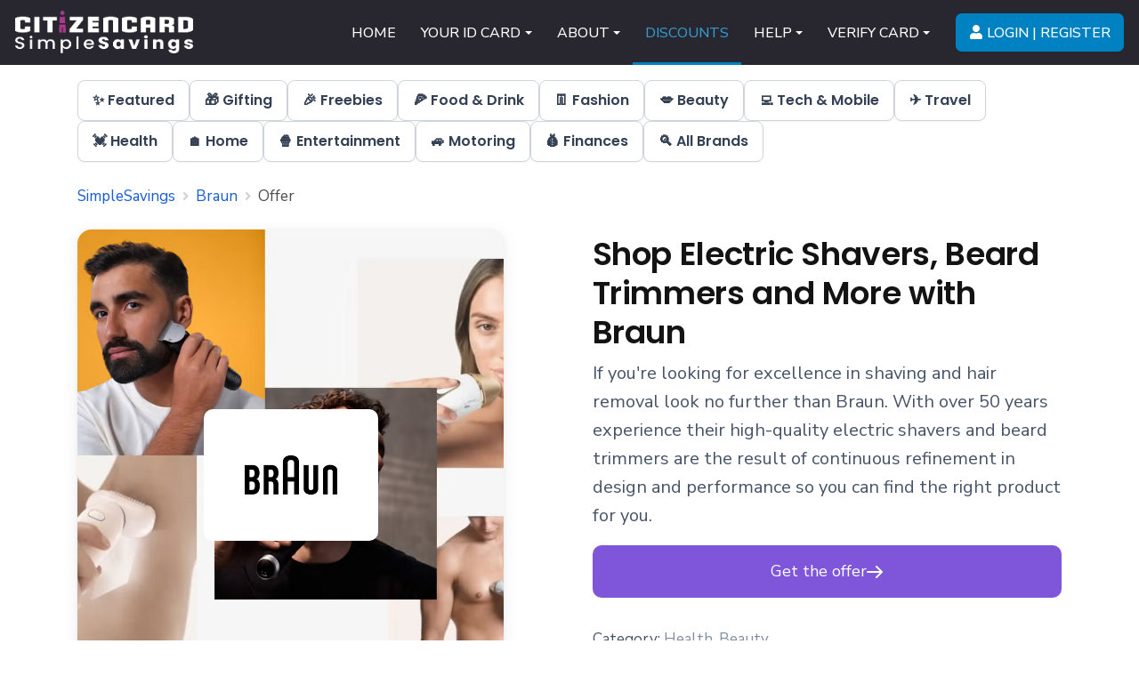

--- FILE ---
content_type: text/html; charset=UTF-8
request_url: https://online.citizencard.com/discounts/offer/shop-electric-shavers-beard-trimmers-and-more-with-braun
body_size: 10003
content:
<!DOCTYPE html>
<html>
<head>
    <meta charset="UTF-8">
    <title>Shop Electric Shavers, Beard Trimmers and More with Braun - SimpleSavings</title>
    <meta name="viewport" content="width=device-width, initial-scale=1">
        <link rel="icon" href="/favicon.ico" sizes="any">
    <link rel="apple-touch-icon" sizes="180x180" href="https://www.citizencard.com/apple-touch-icon.png">
            <meta name="apple-mobile-web-app-title" content="CitizenCard SimpleSavings">
        <link rel="manifest" href="/simplesavings/site.webmanifest">
        <link rel="stylesheet" href="/build/3.e916140d.css"><link rel="stylesheet" href="/build/app.566e4e5f.css">
        
    <link crossorigin rel="stylesheet" href="/_discounts/assets/discounts-BnmfmIx6.css">

    <style>
        .notloggedin .loggedin { display: none !important; }
        .nowloggedin .loggedin {
            display: unset;
        }
        .nowloggedin .loggedout {
            display: none !important;
        }
    </style>
    <link href="https://fonts.googleapis.com/css?family=Nunito+Sans%3A200%2C200i%2C300%2C300i%2C400%2C400i%2C500%2C500i%2C600%2C600i%2C700%2C700i%2C800%2C800i%2C900%2C900i%7CPoppins%3A400%2C400i%2C500%2C500i%2C600%2C600i%2C700%2C700i"
          rel="stylesheet">
        <meta name="description"
          content="Save money on hair clippers, electric shavers and beard trimmers as well as skincare products with Braun on SimpleSavings."/>
    <script>
        const GTAG_PAGE = 'offer_page';
        const GTAG_PAGE_DETAILS = '';
    </script>
    <script>
        var digicore = {
            user: {
                id: null
            },
            dataForVue: {},
        };
    </script>
            <script
                src="https://browser.sentry-cdn.com/8.35.0/bundle.min.js"
                integrity="sha384-j1K2/oFJn/QPiNs/Fk58NwXcaEbWzaUEF04vKMBnEprfbZ2hIQrAO0yc0XEfai1E"
                crossorigin="anonymous"
        ></script>
        <script>
          try {
                        Sentry.init({
                dsn: 'https://17f62a1d4ed1464caf2d06644f0a8e10@sentry.io/1490844',
                release: 'b971f55e93eda4dc8b1723406759c0dc0bfcb58c',
                ignoreErrors: [
                  "Non-Error promise rejection captured with value: Object Not Found Matching",
                  "Can't find variable: gmo",
                  //"Non-Error exception captured",
                  //"Non-Error promise rejection captured",
                ],
            });
          } catch (e) {}
        </script>
        <script>
        window.dataLayer = window.dataLayer || [];
        function gtag() {
            dataLayer.push(arguments);
        }
        gtag("consent", "default", {
            ad_storage: "denied",
            ad_user_data: "denied",
            ad_personalization: "denied",
            analytics_storage: "denied",
            functionality_storage: "denied",
            personalization_storage: "denied",
            security_storage: "granted",
            wait_for_update: 2000,
        });
        gtag("set", "ads_data_redaction", true);
        gtag("set", "url_passthrough", true);
    </script>
            <script id="cookieyes" type="text/javascript" src="https://cdn-cookieyes.com/client_data/3d88e581dd62f1f4ad6b9f59/script.js"></script>
        <!-- Google tag (gtag.js) -->
                <script async data-cookieyes="cookieyes-analytics" src="https://www.googletagmanager.com/gtag/js?id=G-LX017GYGYW"></script>
    
        <script>
        window.dataLayer = window.dataLayer || [];
        function gtag(){dataLayer.push(arguments);}
        gtag('js', new Date());

        ga4TrackerIds = ["G-LX017GYGYW"];
                (function() {
            var cfg = {};
                         cfg.send_page_view = false;             gtag('config', 'G-LX017GYGYW', cfg);
        })();
                    </script>

                <script>
            (function () {
                var dm = (window.matchMedia && window.matchMedia('(display-mode: standalone)').matches)
                    ? 'standalone'
                    : (window.navigator.standalone ? 'standalone' : 'browser');

                var defaults = { display_mode: dm, pwa_id: 'simplesavings' };

                // Set defaults (if GA honors them)
                gtag('set', defaults);

                // Wrap once
                if (!window.__gtagWrappedForDiscounts) {
                    window.__gtagWrappedForDiscounts = true;
                    var _gtag = window.gtag;
                    window.gtag = function (command) {
                        if (command === 'event') {
                            var name = arguments[1];
                            var params = arguments[2] || {};
                            params = Object.assign({}, defaults, params);
                            return _gtag('event', name, params);
                        }
                        return _gtag.apply(this, arguments);
                    };
                }

                // Manual page_view with params (key bit)
                gtag('event', 'page_view', defaults);
            })();
        </script>
    
</head>
<body class="site-cc nav-breakpoint-lg notloggedin">
<div class="t4-offcanvas c-offcanvas c-offcanvas--right c-offcanvas--overlay"
     data-offcanvas-options='{"modifiers":"right,overlay"}' id="off-canvas-right" role="dialog"
     style="display:none;"
     tabindex="-1" aria-hidden="true">
    <div class="t4-off-canvas-header">
                                   <a href="/discounts" title="CitizenCard SimpleSavings">
                        <img class="simple-savings logo-img" src="/images/logo-simple-savings.png" alt="CitizenCard SimpleSavings">
                    </a>
                           <button type="button" class="close js-offcanvas-close c-button"
                aria-hidden="true"
                role="button" aria-controls="off-canvas-right">
            <span class="c-button__text">×</span></button>
    </div>

    <div class="t4-off-canvas-body menu-item-def" data-effect="def">
        <div class="t4-module module_menu no-padding">
            <div class="module-inner">
                <div class="module-ct">
                        <nav class="navbar loggedin">
        <ul class="nav navbar-nav ">
                <li class="nav-item"><a href="https://www.citizencard.com/"
                                        class="nav-link"><span class="menu-item-title">HOME</span></a></li>
                <li class="nav-item default">
                    <a class="nav-link"
                       href="/"><span class="menu-item-title">YOUR
                            APPLICATIONS</span></a>
                </li>
                <li class="nav-item">
                    <a class="nav-link"
                       href="/account/apply"><span class="menu-item-title">APPLY
                            ONLINE</span></a>
                </li>
                <li class="nav-item  current active">
                    <a class="nav-link"
                       href="/discounts" aria-current="page"                    ><span class="menu-item-title">DISCOUNTS</span></a>
                </li>
                <li class="nav-item divider deeper dropdown parent" data-level="1"><span
                            class="separator nav-link dropdown-toggle" role="button"
                            aria-haspopup="true"
                            aria-expanded="false"><span class="menu-item-title">HELP</span></span>
                    <ul class="dropdown-menu" data-bs-popper="static">
                        <li class="nav-item"><a href="https://support.citizencard.com/"
                                                class="dropdown-item"><span class="menu-item-title">Support Centre</span></a></li>
                        <li class="nav-item"><a
                                    href="https://support.citizencard.com/kb"
                                    class="dropdown-item"><span class="menu-item-title">FAQs</span></a></li>
                        <li class="nav-item"><a
                                    href="https://support.citizencard.com/new-ticket"
                                    class="dropdown-item"><span class="menu-item-title">Contact Us</span></a></li>
                    </ul>
                </li>
                <li class="nav-item divider deeper dropdown parent"
                    data-level="1">
                                            <span class="separator nav-link dropdown-toggle"
                                                  role="button" aria-haspopup="true"
                                                  aria-expanded="false"><span class="menu-item-title">YOUR ACCOUNT</span></span>
                    <ul class="dropdown-menu" data-bs-popper="static">
                        <li class="nav-item">
                            <a class="dropdown-item"
                               href="/account/registered-details"><span class="menu-item-title">Registered
                                    Details</span></a>
                        </li>
                        <li class="nav-item">
                            <a class="dropdown-item"
                               href="/account/marketing-preferences"><span class="menu-item-title">Communication
                                    Preferences</span></a>
                        </li>
                        <li class="nav-item">
                            <a class="dropdown-item"
                               href="/account/change-password"><span class="menu-item-title">Change
                                    Password</span></a>
                        </li>
                    </ul>
                </li>
                <li class="nav-item"><a href="/logout"
                                        class="btn btn-primary btn-account nav-link"><span class="menu-item-title">LOG OUT</span></a></li>
        </ul>
    </nav>

    <nav class="navbar loggedout">
        <ul class="nav navbar-nav ">
            <li class="nav-item default current"><a href="https://www.citizencard.com/"
                                                    class="nav-link"
                                                    aria-current="page"><span class="menu-item-title">HOME</span></a></li>
            <li class="nav-item divider deeper dropdown parent" data-level="1"><span
                        class="separator nav-link dropdown-toggle" role="button"
                        aria-haspopup="true"
                        aria-expanded="false"><span class="menu-item-title">YOUR ID CARD</span></span>
                <ul class="dropdown-menu" data-bs-popper="static">
                    <li class="nav-item"><a href="https://www.citizencard.com/what-is-a-citizencard"
                                            class="dropdown-item"><span class="menu-item-title">What is a CitizenCard?</span></a>
                    </li>
                    <li class="nav-item"><a
                                href="https://www.citizencard.com/apply-for-a-uk-id-card-online"
                                class="dropdown-item"><span class="menu-item-title">Apply Online</span></a></li>
                    <li class="nav-item"><a
                                href="https://www.citizencard.com/yoti-citizencard-id-solution-for-the-uk"
                                class="dropdown-item"><span class="menu-item-title">Yoti CitizenCard - the
                            UK's
                                ID solution</span></a></li>
                    <li class="nav-item"><a
                                href="https://www.citizencard.com/requirements-for-a-first-uk-id-card"
                                class="dropdown-item"><span class="menu-item-title">Requirements for a first
                            UK
                                ID card</span></a></li>
                    <li class="nav-item"><a href="https://www.citizencard.com/card-replacement"
                                            class="dropdown-item"><span class="menu-item-title">Card
                                Replacement</span></a></li>
                    <li class="nav-item"><a
                                href="https://www.citizencard.com/update-your-personal-details"
                                class="dropdown-item"><span class="menu-item-title">Update Personal
                                Details</span></a>
                    </li>
                </ul>
            </li>
            <li class="nav-item divider deeper dropdown parent" data-level="1"><span
                        class="separator nav-link dropdown-toggle" role="button"
                        aria-haspopup="true"
                        aria-expanded="false"><span class="menu-item-title">ABOUT</span></span>
                <ul class="dropdown-menu" data-bs-popper="static">
                    <li class="nav-item"><a href="https://www.citizencard.com/about-us"
                                            class="dropdown-item"><span class="menu-item-title">About
                                CitizenCard</span></a></li>
                    <li class="nav-item"><a
                                href="https://www.citizencard.com/police-and-sia-on-the-cards"
                                class="dropdown-item"><span class="menu-item-title">Card Security Features</span></a>
                    </li>
                    <li class="nav-item"><a href="https://www.citizencard.com/trusted-proof-of-age"
                                            class="dropdown-item"><span class="menu-item-title">Trusted
                                Proof Of Age</span></a></li>
                    <li class="nav-item"><a href="https://www.citizencard.com/not-for-profit"
                                            class="dropdown-item"><span class="menu-item-title">Not
                                For Profit</span></a></li>
                    <li class="nav-item"><a href="https://www.citizencard.com/news/"
                                            class="dropdown-item"><span class="menu-item-title">News</span></a></li>
                    <li class="nav-item"><a href="https://www.citizencard.com/partner-programme-referrals"
                                            class="dropdown-item"><span class="menu-item-title">Partner Programme Referrals</span></a></li>
                    <li class="nav-item"><a href="https://noidnosale.com"
                                            class="dropdown-item"><span class="menu-item-title">'No ID, No Sale!'
                                campaign</span></a></li>
                </ul>
            </li>
            <li class="nav-item  current active">
                <a class="nav-link"
                   href="/discounts" aria-current="page"                ><span class="menu-item-title">DISCOUNTS</span></a>
            </li>
            <li class="nav-item divider deeper dropdown parent" data-level="1"><span
                        class="separator nav-link dropdown-toggle" role="button"
                        aria-haspopup="true"
                        aria-expanded="false"><span class="menu-item-title">HELP</span></span>
                <ul class="dropdown-menu" data-bs-popper="static">
                    <li class="nav-item"><a href="https://support.citizencard.com/"
                                            class="dropdown-item"><span class="menu-item-title">Support Centre</span></a></li>
                    <li class="nav-item"><a
                                href="https://support.citizencard.com/kb"
                                class="dropdown-item"><span class="menu-item-title">FAQs</span></a></li>
                    <li class="nav-item"><a
                                href="https://support.citizencard.com/new-ticket"
                                class="dropdown-item"><span class="menu-item-title">Contact Us</span></a></li>
                </ul>
            </li>
            <li class="nav-item divider deeper dropdown parent" data-level="1"><span
                        class="separator nav-link dropdown-toggle" role="button"
                        aria-haspopup="true"
                        aria-expanded="false"><span class="menu-item-title">VERIFY CARD</span></span>
                <ul class="dropdown-menu" data-bs-popper="static">
                    <li class="nav-item">
                        <a href="https://verify.citizencard.com"
                           class="dropdown-item"><span class="menu-item-title">Service Details</span></a></li>
                    <li class="nav-item">
                        <a href="https://verify.citizencard.com/get-the-verify-app"
                           class="dropdown-item"><span class="menu-item-title">Download Free PASS Card Verify App</span></a></li>
                    <li class="nav-item">
                        <a href="https://verify.citizencard.com/verify/scan"
                           class="dropdown-item"><span class="menu-item-title">Quick Web-Check: Scan QR
                                Code</span></a></li>
                    <li class="nav-item">
                        <a href="https://verify.citizencard.com/verify/manual"
                           class="dropdown-item"><span class="menu-item-title">Full Web-Check: Enter Card Details</span></a>
                    </li>
                </ul>
            </li>
            <li class="nav-item"><a href="/login"
                                    class="btn btn-primary btn-account nav-link"><span class="menu-item-title">LOGIN |
                        REGISTER</span></a></li>
        </ul>
    </nav>

                </div>
            </div>
        </div>
        <div class="t4-module module text-white">
            <div class="module-inner"><h3 class="module-title "><span>Connect with us</span></h3>
                <div class="module-ct">
                    <div class="custom">
                        <ul class="social-list social-list-dark">
                            <li class="facebook"><a href="https://www.facebook.com/citizencards/"
                                                    title="Facebook"
                                                    aria-label="Facebook"><span class="fab fa-facebook-f"
                                                                                aria-hidden="true"></span></a>
                            </li>
                            <li class="twitter"><a href="https://x.com/CitizenCard"
                                                   title="X-Twitter" aria-label="X-Twitter">
                                    <svg aria-hidden="true" focusable="false" xmlns="http://www.w3.org/2000/svg" viewBox="0 0 512 512">
                                        <path d="M389.2 48h70.6L305.6 224.2 487 464H345L233.7 318.6 106.5 464H35.8L200.7 275.5 26.8 48H172.4L272.9 180.9 389.2 48zM364.4 421.8h39.1L151.1 88h-42L364.4 421.8z"/></svg>
                                </a>
                            </li>
                            <li class="instagram"><a href="https://instagram.com/citizencarduk"
                                                     title="Instagram"
                                                     aria-label="Instagram"><span class="fab fa-instagram"
                                                                                  aria-hidden="true"></span></a>
                            </li>
                            <li class="youtube"><a href="https://www.youtube.com/citizencard"
                                                   title="Youtube"
                                                   aria-label="Youtube"><span class="fab fa-youtube"
                                                                              aria-hidden="true"></span></a>
                            </li>
                        </ul>
                    </div>
                </div>
            </div>
        </div>
    </div>
</div>
<div class="force-down-footer">
    <div class="t4-wrapper c-offcanvas-content-wrap">
        <div class="t4-content">
            <div class="t4-content-inner">
                                    <div id="t4-header" class="t4-section  t4-header"><!-- HEADER BLOCK -->
                        <header class="header-block header-block-2">
                            <div class="container-xxl">
                                <div class="header-wrap d-flex align-items-center justify-content-between collapse-static">

                                    <div class="navbar-brand logo-image">
                                                                                    <a href="/discounts"
                                                    title="CitizenCard SimpleSavings">
                                                        <img class="simple-savings logo-img" width="200" height="48"
                                                             src="/images/logo-simple-savings.png" alt="CitizenCard SimpleSavings">
                                            </a>
                                                                            </div>

                                    <div class="t4-navbar ms-auto collapse-static">
                                            <nav class="navbar navbar-expand-lg loggedin">
                <div id="t4-megamenu-mainmenu"
             class="t4-megamenu collapse navbar-collapse elastic animate"
             data-duration="400">
                <ul class="nav navbar-nav level0">
                    <li class="nav-item" data-id="1"
                        data-level="1"><a href="https://www.citizencard.com/"
                                          class="nav-link"
                        ><span class="menu-item-title">HOME</span></a>
                    </li>
                                        <li class="nav-item default" data-id="2"
                        data-level="1">
                        <a class="nav-link"
                           href="/"><span class="menu-item-title">YOUR
                                APPLICATIONS</span></a>
                    </li>
                                        <li class="nav-item" data-id="3"
                        data-level="1">
                        <a class="nav-link"
                           href="/account/apply"><span class="menu-item-title">APPLY
                                ONLINE</span></a>
                    </li>
                                        <li class="nav-item current active" data-id="4"
                        data-level="1">
                        <a class="nav-link"
                           href="/discounts" aria-current="page"><span class="menu-item-title">DISCOUNTS</span></a>
                    </li>
                                        <li class="nav-item divider dropdown parent" data-id="5"
                        data-level="1"><span class="separator nav-link dropdown-toggle"
                                             role="button" aria-haspopup="true"
                                             aria-expanded="false"><span class="menu-item-title">HELP</span><i
                                    class="item-caret"></i></span>
                        <div class="dropdown-menu level1" data-bs-popper="static">
                            <div class="dropdown-menu-inner">
                                <ul>
                                                                        <li class="nav-item" data-id="6"
                                        data-level="2"><a
                                                href="https://support.citizencard.com/"
                                                class="dropdown-item"><span class="menu-item-title">Support Centre</span></a>
                                    </li>
                                                                        <li class="nav-item" data-id="7"
                                        data-level="2"><a
                                                href="https://support.citizencard.com/kb"
                                                class="dropdown-item"><span class="menu-item-title">FAQs</span></a></li>
                                                                        <li class="nav-item" data-id="8"
                                        data-level="2"><a
                                                href="https://support.citizencard.com/new-ticket"
                                                class="dropdown-item"><span class="menu-item-title">Contact Us</span></a>
                                    </li>
                                </ul>
                            </div>
                        </div>
                    </li>
                                        <li class="nav-item                                divider dropdown parent" data-id="9" data-level="1">
                <span class="separator has-icon menu-icon nav-link dropdown-toggle"
                      role="button" aria-haspopup="true"
                      aria-expanded="false"><i class="fas fa-user" aria-hidden="true" style="margin-right: 5px;"></i><span class="menu-item-title">YOUR ACCOUNT</span><i
                            class="item-caret"></i></span>
                        <div class="dropdown-menu level1"
                             data-bs-popper="static">
                            <div class="dropdown-menu-inner">
                                <ul>
                                                                        <li class="nav-item" data-id="10"
                                        data-level="2">
                                        <a class="dropdown-item text-nowrap"
                                           href="/account/registered-details"><span class="menu-item-title">Registered
                                                Details</span></a>
                                    </li>
                                                                        <li class="nav-item" data-id="11"
                                        data-level="2">
                                        <a class="dropdown-item text-nowrap"
                                           href="/account/marketing-preferences"><span class="menu-item-title">Communication
                                                Preferences</span></a>
                                    </li>
                                                                        <li class="nav-item" data-id="12"
                                        data-level="2">
                                        <a class="dropdown-item text-nowrap"
                                           href="/account/change-password"><span class="menu-item-title">Change
                                                Password</span></a>
                                    </li>
                                                                        <li class="nav-item" data-id="13" data-level="2">
                                        <a class="dropdown-item text-nowrap"
                                           href="/logout"><span class="menu-item-title">Log
                                                Out</span></a>
                                    </li>
                                </ul>
                            </div>
                        </div>
                    </li>
                </ul>
        </div>
    </nav>

    <nav class="navbar navbar-expand-lg loggedout">
                                                                <div id="t4-megamenu-mainmenu"
                                     class="t4-megamenu collapse navbar-collapse elastic animate"
                                     data-duration="400">
                                    <ul class="nav navbar-nav level0">
                                        <li class="nav-item" data-id="1"
                                            data-level="1"><a href="https://www.citizencard.com/"
                                                              class="nav-link"
                                            ><span class="menu-item-title">HOME</span></a>
                                        </li>
                                                                                <li class="nav-item divider dropdown parent" data-id="2"
                                            data-level="1"><span class="separator nav-link dropdown-toggle"
                                                                 role="button" aria-haspopup="true"
                                                                 aria-expanded="false"><span class="menu-item-title">YOUR ID CARD</span><i
                                                        class="item-caret"></i></span>
                                            <div class="dropdown-menu level1" data-bs-popper="static">
                                                <div class="dropdown-menu-inner">
                                                    <ul>
                                                                                                                <li class="nav-item" data-id="3"
                                                            data-level="2"><a
                                                                    href="https://www.citizencard.com/what-is-a-citizencard"
                                                                    class="dropdown-item"><span class="menu-item-title">What is
                                                                a
                                                                    CitizenCard?</span></a></li>
                                                                                                                <li class="nav-item" data-id="4"
                                                            data-level="2"><a
                                                                    href="https://www.citizencard.com/apply-for-a-uk-id-card-online"
                                                                    class="dropdown-item"><span class="menu-item-title">Apply Online</span></a>
                                                        </li>
                                                                                                                <li class="nav-item" data-id="5"
                                                            data-level="2"><a
                                                                    href="https://www.citizencard.com/yoti-citizencard-id-solution-for-the-uk"
                                                                    class="dropdown-item"><span class="menu-item-title">Yoti CitizenCard -
                                                                the UK's ID
                                                                    solution</span></a></li>
                                                                                                                <li class="nav-item" data-id="6"
                                                            data-level="2"><a
                                                                    href="https://www.citizencard.com/requirements-for-a-first-uk-id-card"
                                                                    class="dropdown-item"><span class="menu-item-title">Requirements for a
                                                                first UK ID
                                                                    card</span></a></li>
                                                                                                                <li class="nav-item" data-id="7"
                                                            data-level="2"><a
                                                                    href="https://www.citizencard.com/card-replacement"
                                                                    class="dropdown-item"><span class="menu-item-title">Card
                                                                    Replacement</span></a>
                                                        </li>
                                                                                                                <li class="nav-item" data-id="8"
                                                            data-level="2"><a
                                                                    href="https://www.citizencard.com/update-your-personal-details"
                                                                    class="dropdown-item"><span class="menu-item-title">Update Personal
                                                                    Details</span></a></li>
                                                    </ul>
                                                </div>
                                            </div>
                                        </li>
                                                                                <li class="nav-item divider dropdown parent" data-id="9"
                                            data-level="1"><span class="separator nav-link dropdown-toggle"
                                                                 role="button" aria-haspopup="true"
                                                                 aria-expanded="false"><span class="menu-item-title">ABOUT</span><i
                                                        class="item-caret"></i></span>
                                            <div class="dropdown-menu level1" data-bs-popper="static">
                                                <div class="dropdown-menu-inner">
                                                    <ul>
                                                                                                                <li class="nav-item" data-id="10"
                                                            data-level="2"><a
                                                                    href="https://www.citizencard.com/about-us"
                                                                    class="dropdown-item"><span class="menu-item-title">About
                                                                    CitizenCard</span></a></li>
                                                                                                                <li class="nav-item" data-id="11"
                                                            data-level="2"><a
                                                                    href="https://www.citizencard.com/police-and-sia-on-the-cards"
                                                                    class="dropdown-item"><span class="menu-item-title">Card Security
                                                                    Features</span></a></li>
                                                                                                                <li class="nav-item" data-id="12"
                                                            data-level="2"><a
                                                                    href="https://www.citizencard.com/trusted-proof-of-age"
                                                                    class="dropdown-item"><span class="menu-item-title">Trusted
                                                                Proof Of
                                                                    Age</span></a></li>
                                                                                                                <li class="nav-item" data-id="13"
                                                            data-level="2"><a
                                                                    href="https://www.citizencard.com/not-for-profit"
                                                                    class="dropdown-item"><span class="menu-item-title">Not For
                                                                    Profit</span></a>
                                                        </li>
                                                                                                                <li class="nav-item" data-id="14"
                                                            data-level="2"><a
                                                                    href="https://www.citizencard.com/news/"
                                                                    class="dropdown-item"><span class="menu-item-title">News</span></a></li>
                                                                                                                <li class="nav-item" data-id="15"
                                                            data-level="2"><a
                                                                    href="https://www.citizencard.com/partner-programme-referrals"
                                                                    class="dropdown-item"><span class="menu-item-title">Partner Programme Referrals</span></a></li>
                                                                                                                <li class="nav-item" data-id="16"
                                                            data-level="2"><a href="https://noidnosale.com"
                                                                              class="dropdown-item"><span class="menu-item-title">'No
                                                                ID, No
                                                                    Sale!' campaign</span></a></li>
                                                    </ul>
                                                </div>
                                            </div>
                                        </li>
                                                                                <li class="nav-item current active" data-id="17"
                                            data-level="1">
                                            <a class="nav-link"
                                               href="/discounts" aria-current="page"><span class="menu-item-title">DISCOUNTS</span></a>
                                        </li>
                                                                                <li class="nav-item divider dropdown parent" data-id="18"
                                            data-level="1"><span class="separator nav-link dropdown-toggle"
                                                                 role="button" aria-haspopup="true"
                                                                 aria-expanded="false"><span class="menu-item-title">HELP</span><i
                                                        class="item-caret"></i></span>
                                            <div class="dropdown-menu level1" data-bs-popper="static">
                                                <div class="dropdown-menu-inner">
                                                    <ul>
                                                                                                                <li class="nav-item" data-id="19"
                                                            data-level="2"><a
                                                                    href="https://support.citizencard.com/"
                                                                    class="dropdown-item"><span class="menu-item-title">Support Centre</span></a>
                                                        </li>
                                                                                                                <li class="nav-item" data-id="20"
                                                            data-level="2"><a
                                                                    href="https://support.citizencard.com/kb"
                                                                    class="dropdown-item"><span class="menu-item-title">FAQs</span></a></li>
                                                                                                                <li class="nav-item" data-id="21"
                                                            data-level="2"><a
                                                                    href="https://support.citizencard.com/new-ticket"
                                                                    class="dropdown-item"><span class="menu-item-title">Contact Us</span></a>
                                                        </li>
                                                    </ul>
                                                </div>
                                            </div>
                                        </li>
                                                                                <li class="nav-item default divider dropdown parent" data-id="22"
                                            data-level="1"><span class="separator nav-link dropdown-toggle"
                                                                 role="button" aria-haspopup="true"
                                                                 aria-expanded="false"><span class="menu-item-title">VERIFY CARD</span><i
                                                        class="item-caret"></i></span>
                                            <div class="dropdown-menu level1" data-bs-popper="static">
                                                <div class="dropdown-menu-inner">
                                                    <ul>
                                                                                                                <li class="nav-item" data-id="23"
                                                            data-level="2"><a
                                                                    href="https://verify.citizencard.com"
                                                                    class="dropdown-item"><span class="menu-item-title">Service
                                                                    Details</span></a>
                                                        </li>
                                                                                                                <li class="nav-item" data-id="24"
                                                            data-level="2"><a
                                                                    href="https://verify.citizencard.com/get-the-verify-app"
                                                                    class="dropdown-item"><span class="menu-item-title">Download Free PASS Card
                                                                    Verify App</span></a>
                                                        </li>
                                                                                                                <li class="nav-item" data-id="25"
                                                            data-level="2"><a
                                                                    href="https://verify.citizencard.com/verify/scan"
                                                                    class="dropdown-item"><span class="menu-item-title">Quick Web-Check:
                                                                Scan QR
                                                                    Code</span></a></li>
                                                                                                                <li class="nav-item" data-id="26"
                                                            data-level="2"><a
                                                                    href="https://verify.citizencard.com/verify/manual"
                                                                    class="dropdown-item"><span class="menu-item-title">Full Web-Check:
                                                                Enter Card
                                                                    Details</span></a></li>
                                                    </ul>
                                                </div>
                                            </div>
                                        </li>
                                                                                <li class="nav-item has-icon menu-icon" data-id="27"
                                            data-level="1"><a href="/login"
                                                              class="btn btn-primary btn-account nav-link"><i
                                                        class="fas fa-user" aria-hidden="true"></i><span class="menu-item-title">LOGIN |
                                                    REGISTER</span></a>
                                        </li>
                                    </ul>
                                </div>
                </nav>

                                    </div>

                                                                        <div class="t4-header-r d-flex align-items-center">
                            <span id="triggerButton" class="btn js-offcanvas-trigger t4-offcanvas-toggle d-lg-none"
                                  data-offcanvas-trigger="off-canvas-right"><i
                                        class="fa fa-bars toggle-bars"></i></span>
                                    </div>
                                    
                                </div>
                            </div>
                        </header>
                        <!-- // HEADER BLOCK --></div>
                                                
    <!-- Install PWA Modal -->
    <div class="modal fade" id="ss-install-modal" tabindex="-1" aria-labelledby="ss-install-title" aria-hidden="true">
        <div class="modal-dialog modal-dialog-centered">
            <div class="modal-content">
                <div class="modal-header bg-light">
                    <h5 class="modal-title" id="ss-install-title">Install SimpleSavings</h5>
                    <button type="button" class="btn-close" data-bs-dismiss="modal" aria-label="Close"></button>
                </div>
                <div class="modal-body pb-2" style="padding-top:15px;">
                    <div id="ss-install-sub" class="text-muted mb-2">Get quicker access to all your exclusive
                        discounts. Add this shortcut to your Home screen for an app-like experience.</div>
                    <div id="ss-instructions"><!-- filled by JS --></div>
                </div>
                <div class="modal-footer d-flex justify-content-between align-items-center gap-2">
                    <button id="ss-install-action" type="button" class="btn btn-success d-none">Install</button>
                    <div class="flex-grow-1"></div>
                    <button id="ss-install-close" type="button" class="btn btn-secondary" data-bs-dismiss="modal">Not now</button>
                </div>
            </div>
        </div>
    </div>

    <div id="t4-section-nav" class="t4-section mt-3">
        <div class="t4-section-inner container d-none d-lg-block">
            <div class="col">
                <div class="row">
                    <div class="discount-nav-button-container"> <!-- Necessary to protect against Bootstrap row overstyling -->
                        <a class="discount-nav-button" href="/discounts">
                            ✨ Featured
                        </a>
                                            <a class="discount-nav-button" href="/discounts/category/gifting">
                            🎁 Gifting
                        </a>
                                            <a class="discount-nav-button" href="/discounts/category/freebies">
                            🎉 Freebies
                        </a>
                                            <a class="discount-nav-button" href="/discounts/category/food-drink">
                            🍕 Food &amp; Drink
                        </a>
                                            <a class="discount-nav-button" href="/discounts/category/fashion">
                            👖 Fashion
                        </a>
                                            <a class="discount-nav-button" href="/discounts/category/beauty">
                            💋 Beauty
                        </a>
                                            <a class="discount-nav-button" href="/discounts/category/tech">
                            💻 Tech &amp; Mobile
                        </a>
                                            <a class="discount-nav-button" href="/discounts/category/travel">
                            ✈️ Travel
                        </a>
                                            <a class="discount-nav-button" href="/discounts/category/health">
                            💓 Health
                        </a>
                                            <a class="discount-nav-button" href="/discounts/category/home">
                            🏠 Home
                        </a>
                                            <a class="discount-nav-button" href="/discounts/category/entertainment">
                            🍿 Entertainment
                        </a>
                                            <a class="discount-nav-button" href="/discounts/category/motoring">
                            🚙 Motoring
                        </a>
                                            <a class="discount-nav-button" href="/discounts/category/finances">
                            💰 Finances
                        </a>
                                                                        <a class="discount-nav-button" href="/discounts/brands">
                                🔍 All Brands
                            </a>
                                            </div>
                </div>
            </div>
        </div>

        <div class="t4-section-inner d-lg-none">
            <div class="container">
                <div class="col">
                    <div class="row">
                        <div class="discount-categories-heading-wrapper">
                            <h6 class="discount-categories-heading">Deal Categories</h6>
                                                    </div>
                    </div>
                </div>
            </div>
            <div class="container-fluid">
                <div class="col">
                    <div class="css-horiz-scroll">
                        <a class="cat-nav-link" href="/discounts">
                            <img src="/discount-images/offer/featured.jpg" class="rounded" alt="Featured Discounts, Deals & Voucher Codes">
                            <p class="mt-1 text-center">Featured</p>
                        </a>
                                                    <a class="cat-nav-link" href="/discounts/category/gifting">
                                <img src="/discount-images/offer/gifting.jpg" class="rounded" alt="Gifting Discounts, Deals & Voucher Codes">
                                <p class="mt-1 text-center">Gifting</p>
                            </a>
                                                    <a class="cat-nav-link" href="/discounts/category/freebies">
                                <img src="/discount-images/offer/freebies.png" class="rounded" alt="Freebies Discounts, Deals & Voucher Codes">
                                <p class="mt-1 text-center">Freebies</p>
                            </a>
                                                    <a class="cat-nav-link" href="/discounts/category/food-drink">
                                <img src="/discount-images/offer/food-drink.jpg" class="rounded" alt="Food&#x20;&amp;&#x20;Drink Discounts, Deals & Voucher Codes">
                                <p class="mt-1 text-center">Food &amp; Drink</p>
                            </a>
                                                    <a class="cat-nav-link" href="/discounts/category/fashion">
                                <img src="/discount-images/offer/fashion.jpg" class="rounded" alt="Fashion Discounts, Deals & Voucher Codes">
                                <p class="mt-1 text-center">Fashion</p>
                            </a>
                                                    <a class="cat-nav-link" href="/discounts/category/beauty">
                                <img src="/discount-images/offer/beauty.jpg" class="rounded" alt="Beauty Discounts, Deals & Voucher Codes">
                                <p class="mt-1 text-center">Beauty</p>
                            </a>
                                                    <a class="cat-nav-link" href="/discounts/category/tech">
                                <img src="/discount-images/offer/tech.jpg" class="rounded" alt="Tech&#x20;&amp;&#x20;Mobile Discounts, Deals & Voucher Codes">
                                <p class="mt-1 text-center">Tech &amp; Mobile</p>
                            </a>
                                                    <a class="cat-nav-link" href="/discounts/category/travel">
                                <img src="/discount-images/offer/travel.jpg" class="rounded" alt="Travel Discounts, Deals & Voucher Codes">
                                <p class="mt-1 text-center">Travel</p>
                            </a>
                                                    <a class="cat-nav-link" href="/discounts/category/health">
                                <img src="/discount-images/offer/health.jpg" class="rounded" alt="Health Discounts, Deals & Voucher Codes">
                                <p class="mt-1 text-center">Health</p>
                            </a>
                                                    <a class="cat-nav-link" href="/discounts/category/home">
                                <img src="/discount-images/offer/home.jpg" class="rounded" alt="Home Discounts, Deals & Voucher Codes">
                                <p class="mt-1 text-center">Home</p>
                            </a>
                                                    <a class="cat-nav-link" href="/discounts/category/entertainment">
                                <img src="/discount-images/offer/entertainment.jpg" class="rounded" alt="Entertainment Discounts, Deals & Voucher Codes">
                                <p class="mt-1 text-center">Entertainment</p>
                            </a>
                                                    <a class="cat-nav-link" href="/discounts/category/motoring">
                                <img src="/discount-images/offer/motoring.jpg" class="rounded" alt="Motoring Discounts, Deals & Voucher Codes">
                                <p class="mt-1 text-center">Motoring</p>
                            </a>
                                                    <a class="cat-nav-link" href="/discounts/category/finances">
                                <img src="/discount-images/offer/finances.jpg" class="rounded" alt="Finances Discounts, Deals & Voucher Codes">
                                <p class="mt-1 text-center">Finances</p>
                            </a>
                                                                            <a class="cat-nav-link" href="/discounts/brands">
                                <img src="/discount-images/offer/brands.jpg" class="rounded" alt="Featured Discounts, Deals & Voucher Codes">
                                <p class="mt-1 text-center">All Brands</p>
                            </a>
                                            </div>
                </div>
            </div>
        </div>
    </div>

                                <div class="container-fluid px-0">
                                    </div>
                
                <div class="container">
                    <div class="row">
                        <div class="col-md-12">
                                                    </div>
                    </div>
                </div>

                                <div class="container ">
                    <div class="row">
                        <div class="col-md-12">
                                                        
    <div class="discount-desktop-breadcrumbs-wrapper d-none d-lg-flex">
        <nav aria-label="breadcrumb">
            <ol class="breadcrumb">
                                <li class="breadcrumb-item"><a class="gtag-click"
                                               href="/discounts"
                                               data-gtag="&#x7B;&quot;discount_item&quot;&#x3A;&quot;breadcrumb&quot;,&quot;discount_offer_URL&quot;&#x3A;&quot;https&#x3A;&#x2F;&#x2F;online.citizencard.com&#x2F;discounts&quot;&#x7D;"
                    >SimpleSavings</a>
                    <span class="divider fs-sm"></span>
                </li>
                                <li class="breadcrumb-item"><a class="gtag-click"
                                               href="/discounts/brand/braun"
                                               data-gtag="&#x7B;&quot;discount_item&quot;&#x3A;&quot;brand_breadcrumb_link&quot;,&quot;discount_offer_URL&quot;&#x3A;&quot;https&#x3A;&#x2F;&#x2F;online.citizencard.com&#x2F;discounts&#x2F;brand&#x2F;braun&quot;,&quot;discount_brand_name&quot;&#x3A;&quot;Braun&quot;&#x7D;"
                    >Braun</a>
                    <span class="divider fs-sm"></span>
                </li>
                <li class="breadcrumb-item active" aria-current="page">Offer
                </li>
            </ol>
        </nav>
            </div>

    <div class="row discount-offer-topbit">
        <div class="discount-offer-header">
            <div class="discount-offer-image">
                <img src="/discount-images/offer/shop-electric-shavers-beard-trimmers-and-more-with-braun.jpg" alt="Shop&#x20;Electric&#x20;Shavers,&#x20;Beard&#x20;Trimmers&#x20;and&#x20;More&#x20;with&#x20;Braun" data-ri="offer-image">
                                <a class="logo gtag-click" data-ri="offer-logo"
                   href="/discounts/brand/braun"
                   data-gtag="&#x7B;&quot;discount_item&quot;&#x3A;&quot;brand_logo_link&quot;,&quot;discount_offer_URL&quot;&#x3A;&quot;https&#x3A;&#x2F;&#x2F;online.citizencard.com&#x2F;discounts&#x2F;brand&#x2F;braun&quot;,&quot;discount_brand_name&quot;&#x3A;&quot;Braun&quot;&#x7D;"
                >
                    <img src="/discount-images/brand/braun.png" alt="Braun">
                </a>
            </div>
        </div>
        <div class="discount-offer-details">
            <div class="col">
                <div class="discount-back-button-wrapper">
                                    </div>

                                                
                <h1>Shop Electric Shavers, Beard Trimmers and More with Braun</h1>
                <div class="discount-offer-text">
                    <p>If you're looking for excellence in shaving and hair removal look no further than Braun. With over 50 years experience their high-quality electric shavers and beard trimmers are the result of continuous refinement in design and performance so you can find the right product for you.</p>
                </div>

                <div id="get-discount"></div>

                                    <div class="discount-offer-category-links">
                        Category:                             <a
                            href="/discounts/category/health">Health</a><span class="separator">, </span>                                                    <a
                            href="/discounts/category/beauty">Beauty</a>                                            </div>
                
            </div>
        </div>
    </div>
    <hr class="discount-hr d-block d-lg-none">
    <div class="row">
        <h3>Terms &amp; Conditions</h3>
        <div class="discount-offer-text">
            <p>Terms and Conditions Apply.&nbsp;</p>
<p>Please see <a href="https://www.braunshop.co.uk/customer-service/terms.list" target="_blank" rel="noopener">Braun's Terms and Conditions</a>.&nbsp;</p>
        </div>
    </div>
                                                        <p>&nbsp;</p>
                            <p>&nbsp;</p>
                            <div class="d-none d-lg-block"><p>&nbsp;</p></div>
                        </div>
                    </div>
                </div> <!-- end .container -->
                            </div>
        </div>
    </div>
</div> <!-- end .force-down-footer -->
    <div id="t4-bg-svg-bottom-curve-dark" class="t4-section  t4-bg-svg-bottom-curve-dark">
        <div class="custom">
            <div class="position-relative">
                <div class="bg-svg bg-svg-bottom bg-svg-w-100">
                    <svg width="3e3" height="55" fill="none" viewBox="0 0 3e3 55"
                         xmlns="http://www.w3.org/2000/svg">
                        <path d="m0 55h3e3v-55h-740c-750.5 54.5-1520 0-1520 0h-740z" fill="#28262e"></path>
                    </svg>
                </div>
            </div>
        </div>
    </div>

    <div id="t4-footnav" class="t4-section t4-footnav">
        <div class="t4-section-inner container">
            <div class="t4-row row">
                <div class="t4-col footnav-1 col-sm-12 col-lg-4 text-lg-start text-md-center">
                    <div class="t4-module module">
                        <div class="module-inner"><h3 class="module-title ">
                                <span>Deals on top brands</span></h3>
                            <div class="module-ct">
                                <div class="custom">
                                    <p class="mb-lg-2 mb-xxl-3">Get great discount offers to save money on everyday purchases.</p>
                                    <div class="text-center">
                                        <img style="padding: 10px;"
                                             alt="SimpleSavings" src="/images/simplesavings-footer.png"
                                             width="173" height="89">
                                    </div>
                                    <p class="mt-3 mt-lg-2 mt-xxl-3">Exclusive deals and vouchers for CitizenCard holders.</p>
                                </div>
                            </div>
                        </div>
                    </div>
                </div>
                <div class="t4-col footnav-2 col-sm-12 col-md-6 col-lg-4">
                    <div class="t4-module module">
                        <div class="module-inner"><h3 class="module-title "><span>Contact us</span></h3>
                            <div class="module-ct">
                                <div class="custom">
                                    <div>
                                        <div class="d-flex contact-section">
                                            <div class="contact-title">Address:</div>
                                            <div>7 Prescott Place, <br class="d-md-inline d-none">London<br>
                                                SW4 6BS
                                            </div>
                                        </div>
                                        <div class="d-flex contact-section">
                                            <div class="contact-title">Email:</div>
                                            <div class="contact-link"><a href="/cdn-cgi/l/email-protection#81e2eeeff5e0e2f5c1e2e8f5e8fbe4efe2e0f3e5afe2eeec"><span class="__cf_email__" data-cfemail="34575b5a4055574074575d405d4e515a575546501a575b59">[email&#160;protected]</span></a>
                                            </div>
                                        </div>
                                        <div class="d-flex align-items-center contact-section">
                                            <div class="contact-title">Follow us:</div>
                                            <div>
                                                <ul class="social-list social-list-dark">
                                                    <li class="facebook"><a
                                                                href="https://www.facebook.com/citizencards/"
                                                                title="Facebook" aria-label="Facebook"><span
                                                                    class="fab fa-facebook-f"
                                                                    aria-hidden="true"></span></a>
                                                    </li>
                                                    <li class="twitter"><a href="https://x.com/CitizenCard"
                                                                           title="X-Twitter" aria-label="X-Twitter">
                                                            <svg aria-hidden="true" focusable="false" xmlns="http://www.w3.org/2000/svg" viewBox="0 0 512 512">
                                                                <path d="M389.2 48h70.6L305.6 224.2 487 464H345L233.7 318.6 106.5 464H35.8L200.7 275.5 26.8 48H172.4L272.9 180.9 389.2 48zM364.4 421.8h39.1L151.1 88h-42L364.4 421.8z"/></svg>
                                                        </a>
                                                    </li>
                                                    <li class="instagram"><a
                                                                href="https://instagram.com/citizencarduk"
                                                                title="Instagram"
                                                                aria-label="Instagram"><span
                                                                    class="fab fa-instagram"
                                                                    aria-hidden="true"></span></a>
                                                    </li>
                                                    <li class="youtube"><a
                                                                href="https://www.youtube.com/citizencard"
                                                                title="Youtube" aria-label="Youtube"><span
                                                                    class="fab fa-youtube"
                                                                    aria-hidden="true"></span></a>
                                                    </li>
                                                </ul>
                                            </div>
                                        </div>
                                    </div>
                                </div>
                            </div>
                        </div>
                    </div>
                </div>
                <div class="t4-col footnav-3 col-sm-12 col-md-6 col-lg-4 d-md-flex justify-content-md-end justify-content-lg-start">
                    <div class="t4-module module">
                        <div class="module-inner"><h3 class="module-title "><span>Quick Links</span></h3>
                            <div class="module-ct">
                                <nav class="navbar">
                                    <ul class="nav navbar-nav ">
                                        <li class="nav-item">
                                                <a href="/account/apply"
                                                   class="nav-link loggedin"><span class="menu-item-title">Apply Online</span></a>
                                                <a href="https://www.citizencard.com/what-is-a-citizencard"
                                                   class="nav-link loggedout"><span class="menu-item-title">What
                                                        is a CitizenCard?</span></a>
                                        </li>
                                        <li class="nav-item">
                                                <a href="/"
                                                   class="nav-link loggedin"><span class="menu-item-title">Your Applications</span></a>
                                                <a href="https://www.citizencard.com/apply-for-a-uk-id-card-online"
                                                   class="nav-link loggedout"><span class="menu-item-title">Apply Online</span></a>
                                        </li>
                                        <li class="nav-item">
                                                <a href="https://www.citizencard.com/requirements-for-a-first-uk-id-card"
                                                   class="nav-link loggedin"><span class="menu-item-title">Requirements</span></a>
                                                <a href="/discounts"
                                                   class="nav-link loggedout"><span class="menu-item-title">SimpleSavings Discounts</span></a>
                                        </li>
                                        <li class="nav-item">
                                                <a href="/discounts"
                                                   class="nav-link loggedin"><span class="menu-item-title">Discounts</span></a>
                                                <a href="/login"
                                                   class=" nav-link loggedout"><span class="menu-item-title">Login | Register</span></a>
                                        </li>
                                        <li class="nav-item">
                                                <a href="/logout"
                                                   class="nav-link loggedin"><span class="menu-item-title">Log out</span></a>
                                                <a href="https://verify.citizencard.com"
                                                   class="nav-link loggedout"><span class="menu-item-title">Verify Card</span></a>
                                        </li>
                                    </ul>
                                </nav>
                            </div>
                        </div>
                    </div>
                </div>
            </div>
        </div>
    </div>

    <div id="t4-footer" class="t4-section t4-footer">
        <div class="t4-section-inner container">
            <div class="custom">
                <p class="text-center mb-1">Copyright © 2026 CitizenCard</p>
                <div class="d-flex justify-content-center text-center terms-links">
                    <a class="mx-2" href="https://www.citizencard.com/cookie-privacy-policy"
                       title="Read &quot;Cookie &amp; Privacy Policy&quot;">Cookie &amp; Privacy Policy</a>
                    <a class="mx-2" href="https://www.citizencard.com/terms-and-conditions"
                       title="Read &quot;Terms &amp; Conditions&quot;">Terms &amp; Conditions</a>
                </div>
                <div class="text-center mt-4"><img alt="CitizenCard logo" src="/images/logo.png"
                                                   width="180px"
                                                   height="25px"/></div>
            </div>
        </div>
    </div><a href='javascript:' id='back-to-top'><i class='fa fa-chevron-up'></i></a>
<script data-cfasync="false" src="/cdn-cgi/scripts/5c5dd728/cloudflare-static/email-decode.min.js"></script><script src="/build/runtime.d60b220a.js"></script><script src="/build/346.b738c072.js"></script><script src="/build/452.cefab7e5.js"></script><script src="/build/541.b9249a6f.js"></script><script src="/build/3.4a5db502.js"></script><script src="/build/app.5c1062c6.js"></script>
    <script>
        gtag("event", "discount_impression", {
            event_category: "Discounts",
            event_label: "Impression",
            discount_page: GTAG_PAGE,
            discount_page_details: GTAG_PAGE_DETAILS,
            discount_item: "offer",
            discount_item_position: "",
            discount_brand_name: "Braun",
            discount_offer_type: "link",
            discount_offer_title:  "Shop Electric Shavers, Beard Trimmers and More with Braun",
            discount_offer_URL: "https://online.citizencard.com/discounts/offer/shop-electric-shavers-beard-trimmers-and-more-with-braun",
        });
    </script>
    <script>
        const DISCOUNT_REDEEM_URL = '/discounts/redeem/shop-electric-shavers-beard-trimmers-and-more-with-braun';
        const OfferType = {"AFFILIATE_LINK":"link","MULTIPLE_USE_CODE":"multiple_use_code","UNIQUE_CODE":"unique_code","UNIQODO_CODE":"uniqodo_code"};

        function recordOfferButtonClicked() {
            gtag("event", "discount_click", {
                event_category: "Discounts",
                event_label: "Click",
                discount_item: 'get_offer_link',
                discount_page: GTAG_PAGE,
                discount_page_details: GTAG_PAGE_DETAILS,
                discount_offer_type: "link", // type of discount offer
                discount_brand_name: "Braun", // name of discount brand offer is assigned to
                discount_offer_title: "Shop Electric Shavers, Beard Trimmers and More with Braun", // offer page title
                discount_offer_URL: "https://online.citizencard.com/discounts/offer/shop-electric-shavers-beard-trimmers-and-more-with-braun", // URL of the page with offer (customer is on)
            });
        }

        function recordLaunchWebsiteButtonClicked() {
            gtag("event", "discount_click", {
                event_category: "Discounts",
                event_label: "Click",
                discount_item: 'launch_website',
                discount_page: GTAG_PAGE,
                discount_page_details: GTAG_PAGE_DETAILS,
                discount_offer_type: "link", // type of discount offer
                discount_brand_name: "Braun", // name of discount brand offer is assigned to
                discount_offer_title: "Shop Electric Shavers, Beard Trimmers and More with Braun", // offer page title
                discount_offer_URL: "https://online.citizencard.com/discounts/offer/shop-electric-shavers-beard-trimmers-and-more-with-braun", // URL of the page with offer (customer is on)
            });
        }

        function recordOfferRedeemed() {
            gtag("event", "discount_redeem", {
                event_category: "Discounts",
                event_label: "Get Offer",
                discount_item: 'redeem_button',
                discount_page: GTAG_PAGE,
                discount_offer_type: "link", // type of discount offer
                discount_brand_name: "Braun", // name of discount brand offer is assigned to
                discount_offer_title: "Shop Electric Shavers, Beard Trimmers and More with Braun", // offer page title
                discount_offer_URL: "https://online.citizencard.com/discounts/offer/shop-electric-shavers-beard-trimmers-and-more-with-braun", // URL of the page with offer (customer is on)
            });
        }
    </script>
        <script>let IS_LOGGED_IN = false;</script>
    
    <script crossorigin type="module" src="/_discounts/assets/discounts-gRLYRrRJ.js"></script>

    <!-- AWIN Master Tag tag -->
    <script data-cookieyes="cookieyes-functional" src="https://www.dwin1.com/86999.js" type="text/javascript" defer="defer"></script>
</body>
</html>


--- FILE ---
content_type: text/css
request_url: https://online.citizencard.com/build/app.566e4e5f.css
body_size: 58642
content:
.c-offcanvas{-webkit-backface-visibility:hidden;backface-visibility:hidden;transform:translateZ(0)}.c-offcanvas,.c-offcanvas-bg.c-offcanvas-bg--push,.c-offcanvas-bg.c-offcanvas-bg--reveal,.c-offcanvas-content-wrap{transition:background-color .3s,transform .3s cubic-bezier(.4,0,.6,1)}.c-offcanvas{background:#fff;display:block;max-height:none;min-height:100%;overflow-x:hidden;overflow-y:auto;position:fixed;top:0}.c-offcanvas--opening{transition-timing-function:cubic-bezier(.4,0,.6,1)}.c-offcanvas.is-open{transform:translateZ(0);visibility:visible}.c-offcanvas.is-closed{box-shadow:none;max-height:100%;overflow:hidden;visibility:hidden}.c-offcanvas--overlay{z-index:1080}.c-offcanvas--reveal{z-index:2}.c-offcanvas-bg{background-color:transparent;height:100%;left:-100%;position:fixed;top:0;transition:background-color .4s cubic-bezier(.23,1,.32,1) 0s;width:100%;z-index:1079}.c-offcanvas-bg.is-animating,.c-offcanvas-bg.is-open{background-color:rgba(0,0,0,.68);left:0;visibility:visible}.c-offcanvas-bg.is-closed{visibility:hidden}.c-offcanvas-bg--closing.is-animating{background:transparent}.c-offcanvas--left{height:100%;transform:translate3d(-300px,0,0);width:300px}.c-offcanvas--right{height:100%;right:0;width:300px}.c-offcanvas--right,html[dir=rtl] .c-offcanvas{transform:translate3d(300px,0,0)}html[dir=rtl] .c-offcanvas.is-open{transform:translateZ(0)}html[dir=rtl] .c-offcanvas--right{left:0;right:auto;transform:translate3d(-300px,0,0)}.c-offcanvas-content-wrap--reveal.c-offcanvas-content-wrap--left.is-open{transform:translate3d(300px,0,0)}.c-offcanvas-content-wrap--reveal.c-offcanvas-content-wrap--right.is-open{transform:translate3d(-300px,0,0)}html[dir=rtl] .c-offcanvas-content-wrap--reveal.c-offcanvas-content-wrap--right.is-open{transform:translate3d(300px,0,0)}html[dir=rtl] .c-offcanvas-content-wrap--reveal.c-offcanvas-content-wrap--left.is-open{transform:translate3d(-300px,0,0)}.c-offcanvas--reveal{transform:translateZ(0);z-index:0}.c-offcanvas-bg.c-offcanvas-bg--reveal.c-offcanvas-bg--left.is-open{transform:translate3d(300px,0,0)}.c-offcanvas-bg.c-offcanvas-bg--reveal.c-offcanvas-bg--right.is-open,html[dir=rtl] .c-offcanvas-bg.c-offcanvas-bg--reveal.c-offcanvas-bg--left.is-open{transform:translate3d(-300px,0,0)}html[dir=rtl] .c-offcanvas-bg.c-offcanvas-bg--reveal.c-offcanvas-bg--right.is-open{transform:translate3d(300px,0,0)}html[dir=rtl] .c-offcanvas-bg.c-offcanvas-bg--reveal.c-offcanvas-bg--left.is-open{transform:translate3d(-300px,0,0)}.c-offcanvas--push{z-index:6}.c-offcanvas--push--opening{transition-timing-function:cubic-bezier(0,0,.2,1)}.c-offcanvas-content-wrap{z-index:3}.c-offcanvas-content-wrap--push.c-offcanvas-content-wrap--left.is-open{transform:translate3d(300px,0,0)}.c-offcanvas-content-wrap--push.c-offcanvas-content-wrap--right.is-open{transform:translate3d(-300px,0,0)}.c-offcanvas-bg.c-offcanvas-bg--push.c-offcanvas-bg--left.is-open{transform:translate3d(300px,0,0)}.c-offcanvas-bg.c-offcanvas-bg--push.c-offcanvas-bg--right.is-open{transform:translate3d(-300px,0,0)}html[dir=rtl] .c-offcanvas-content-wrap--push.c-offcanvas-content-wrap--right.is-open{transform:translate3d(300px,0,0)}html[dir=rtl] .c-offcanvas-content-wrap--push.c-offcanvas-content-wrap--left.is-open{transform:translate3d(-300px,0,0)}html[dir=rtl] .c-offcanvas-bg.c-offcanvas-bg--push.c-offcanvas-bg--right.is-open{transform:translate3d(300px,0,0)}html[dir=rtl] .c-offcanvas-bg.c-offcanvas-bg--push.c-offcanvas-bg--left.is-open{transform:translate3d(-300px,0,0)}:root,[data-bs-theme=light]{--bs-blue:#0081c2;--bs-indigo:#020202;--bs-purple:#ab388d;--bs-pink:#d63384;--bs-red:#db3548;--bs-orange:#fd7e14;--bs-yellow:#f7bf3b;--bs-green:#389e78;--bs-teal:#7bc7bd;--bs-cyan:#19a1aa;--bs-white:#fff;--bs-gray:#6c757d;--bs-gray-dark:#343a40;--bs-gray-100:#f8f9fa;--bs-gray-200:#e9ecef;--bs-gray-300:#dee2e6;--bs-gray-400:#ced4da;--bs-gray-500:#adb5bd;--bs-gray-600:#6c757d;--bs-gray-700:#495057;--bs-gray-800:#343a40;--bs-gray-900:#212529;--bs-primary:#0081c2;--bs-secondary:#565c74;--bs-success:#389e78;--bs-info:#19a1aa;--bs-warning:#f7bf3b;--bs-danger:#db3548;--bs-light:#f8f9fd;--bs-dark:#28262e;--bs-primary-rgb:0,129,194;--bs-secondary-rgb:86,92,116;--bs-success-rgb:56,158,120;--bs-info-rgb:25,161,170;--bs-warning-rgb:247,191,59;--bs-danger-rgb:219,53,72;--bs-light-rgb:248,249,253;--bs-dark-rgb:40,38,46;--bs-primary-text-emphasis:#00344e;--bs-secondary-text-emphasis:#2b2f32;--bs-success-text-emphasis:#0a3622;--bs-info-text-emphasis:#055160;--bs-warning-text-emphasis:#664d03;--bs-danger-text-emphasis:#58151c;--bs-light-text-emphasis:#495057;--bs-dark-text-emphasis:#495057;--bs-primary-bg-subtle:#cce6f3;--bs-secondary-bg-subtle:#e2e3e5;--bs-success-bg-subtle:#d1e7dd;--bs-info-bg-subtle:#cff4fc;--bs-warning-bg-subtle:#fff3cd;--bs-danger-bg-subtle:#f8d7da;--bs-light-bg-subtle:#fcfcfd;--bs-dark-bg-subtle:#ced4da;--bs-primary-border-subtle:#99cde7;--bs-secondary-border-subtle:#c4c8cb;--bs-success-border-subtle:#a3cfbb;--bs-info-border-subtle:#9eeaf9;--bs-warning-border-subtle:#ffe69c;--bs-danger-border-subtle:#f1aeb5;--bs-light-border-subtle:#e9ecef;--bs-dark-border-subtle:#adb5bd;--bs-white-rgb:255,255,255;--bs-black-rgb:0,0,0;--bs-font-sans-serif:system-ui,-apple-system,"Segoe UI",Roboto,"Helvetica Neue",Arial,"Noto Sans","Liberation Sans",sans-serif,"Apple Color Emoji","Segoe UI Emoji","Segoe UI Symbol","Noto Color Emoji";--bs-font-monospace:SFMono-Regular,Menlo,Monaco,Consolas,"Liberation Mono","Courier New",monospace;--bs-gradient:linear-gradient(180deg,hsla(0,0%,100%,.15),hsla(0,0%,100%,0));--bs-body-font-family:var(--bs-font-sans-serif);--bs-body-font-size:1rem;--bs-body-font-weight:400;--bs-body-line-height:1.5;--bs-body-color:#212529;--bs-body-color-rgb:33,37,41;--bs-body-bg:#fff;--bs-body-bg-rgb:255,255,255;--bs-emphasis-color:#000;--bs-emphasis-color-rgb:0,0,0;--bs-secondary-color:rgba(33,37,41,.75);--bs-secondary-color-rgb:33,37,41;--bs-secondary-bg:#e9ecef;--bs-secondary-bg-rgb:233,236,239;--bs-tertiary-color:rgba(33,37,41,.5);--bs-tertiary-color-rgb:33,37,41;--bs-tertiary-bg:#f8f9fa;--bs-tertiary-bg-rgb:248,249,250;--bs-heading-color:#3c3c3c;--bs-link-color:#0081c2;--bs-link-color-rgb:0,129,194;--bs-link-decoration:none;--bs-link-hover-color:#00679b;--bs-link-hover-color-rgb:0,103,155;--bs-link-hover-decoration:none;--bs-code-color:#d63384;--bs-highlight-color:#212529;--bs-highlight-bg:#fcf8e3;--bs-border-width:1px;--bs-border-style:solid;--bs-border-color:#e9ecef;--bs-border-color-translucent:rgba(0,0,0,.175);--bs-border-radius:0.4rem;--bs-border-radius-sm:0.3rem;--bs-border-radius-lg:0.5rem;--bs-border-radius-xl:1rem;--bs-border-radius-xxl:2rem;--bs-border-radius-2xl:var(--bs-border-radius-xxl);--bs-border-radius-pill:50rem;--bs-box-shadow:0 0.4rem 0.8rem rgba(0,0,0,.15);--bs-box-shadow-sm:0 0.125rem 0.25rem rgba(0,0,0,.075);--bs-box-shadow-lg:0 1rem 3rem rgba(0,0,0,.175);--bs-box-shadow-inset:inset 0 1px 2px rgba(0,0,0,.075);--bs-focus-ring-width:0.25rem;--bs-focus-ring-opacity:0.25;--bs-focus-ring-color:rgba(0,129,194,.25);--bs-form-valid-color:#198754;--bs-form-valid-border-color:#198754;--bs-form-invalid-color:#dc3545;--bs-form-invalid-border-color:#dc3545}[data-bs-theme=dark]{color-scheme:dark;--bs-body-color:#dee2e6;--bs-body-color-rgb:222,226,230;--bs-body-bg:#212529;--bs-body-bg-rgb:33,37,41;--bs-emphasis-color:#fff;--bs-emphasis-color-rgb:255,255,255;--bs-secondary-color:rgba(222,226,230,.75);--bs-secondary-color-rgb:222,226,230;--bs-secondary-bg:#343a40;--bs-secondary-bg-rgb:52,58,64;--bs-tertiary-color:rgba(222,226,230,.5);--bs-tertiary-color-rgb:222,226,230;--bs-tertiary-bg:#2b3035;--bs-tertiary-bg-rgb:43,48,53;--bs-primary-text-emphasis:#66b3da;--bs-secondary-text-emphasis:#a7acb1;--bs-success-text-emphasis:#75b798;--bs-info-text-emphasis:#6edff6;--bs-warning-text-emphasis:#ffda6a;--bs-danger-text-emphasis:#ea868f;--bs-light-text-emphasis:#f8f9fa;--bs-dark-text-emphasis:#dee2e6;--bs-primary-bg-subtle:#001a27;--bs-secondary-bg-subtle:#161719;--bs-success-bg-subtle:#051b11;--bs-info-bg-subtle:#032830;--bs-warning-bg-subtle:#332701;--bs-danger-bg-subtle:#2c0b0e;--bs-light-bg-subtle:#343a40;--bs-dark-bg-subtle:#1a1d20;--bs-primary-border-subtle:#004d74;--bs-secondary-border-subtle:#41464b;--bs-success-border-subtle:#0f5132;--bs-info-border-subtle:#087990;--bs-warning-border-subtle:#997404;--bs-danger-border-subtle:#842029;--bs-light-border-subtle:#495057;--bs-dark-border-subtle:#343a40;--bs-heading-color:inherit;--bs-link-color:#66b3da;--bs-link-hover-color:#85c2e1;--bs-link-color-rgb:102,179,218;--bs-link-hover-color-rgb:133,194,225;--bs-code-color:#e685b5;--bs-highlight-color:#dee2e6;--bs-highlight-bg:#664d03;--bs-border-color:#495057;--bs-border-color-translucent:hsla(0,0%,100%,.15);--bs-form-valid-color:#75b798;--bs-form-valid-border-color:#75b798;--bs-form-invalid-color:#ea868f;--bs-form-invalid-border-color:#ea868f}*,:after,:before{box-sizing:border-box}@media(prefers-reduced-motion:no-preference){:root{scroll-behavior:smooth}}body{background-color:var(--bs-body-bg);color:var(--bs-body-color);font-family:var(--bs-body-font-family);font-size:var(--bs-body-font-size);font-weight:var(--bs-body-font-weight);line-height:var(--bs-body-line-height);margin:0;text-align:var(--bs-body-text-align);-webkit-text-size-adjust:100%;-webkit-tap-highlight-color:rgba(0,0,0,0)}hr{border:0;border-top:var(--bs-border-width) solid;color:inherit;margin:1rem 0;opacity:.25}.h1,.h2,.h3,.h4,.h5,.h6,h1,h2,h3,h4,h5,h6{color:var(--bs-heading-color);margin-bottom:.5rem;margin-top:0}.h1,h1{font-size:calc(1.375rem + 1.5vw)}@media(min-width:1200px){.h1,h1{font-size:2.5rem}}.h2,h2{font-size:calc(1.325rem + .9vw)}@media(min-width:1200px){.h2,h2{font-size:2rem}}.h3,h3{font-size:calc(1.3rem + .6vw)}@media(min-width:1200px){.h3,h3{font-size:1.75rem}}.h4,h4{font-size:calc(1.275rem + .3vw)}@media(min-width:1200px){.h4,h4{font-size:1.5rem}}p{margin-bottom:1rem;margin-top:0}abbr[title]{cursor:help;text-decoration:underline dotted;text-decoration-skip-ink:none}address{font-style:normal;line-height:inherit;margin-bottom:1rem}ol,ul{padding-left:2rem}dl,ol,ul{margin-bottom:1rem;margin-top:0}ol ol,ol ul,ul ol,ul ul{margin-bottom:0}dt{font-weight:600}dd{margin-bottom:.5rem;margin-left:0}blockquote{margin:0 0 1rem}b,strong{font-weight:bolder}.small,small{font-size:.875em}.mark,mark{background-color:var(--bs-highlight-bg);color:var(--bs-highlight-color);padding:.2em}sub,sup{font-size:.75em;line-height:0;position:relative;vertical-align:baseline}sub{bottom:-.25em}sup{top:-.5em}a{color:rgba(var(--bs-link-color-rgb),var(--bs-link-opacity,1))}a:hover{--bs-link-color-rgb:var(--bs-link-hover-color-rgb);text-decoration:none}a:not([href]):not([class]),a:not([href]):not([class]):hover{color:inherit;text-decoration:none}code,kbd,pre,samp{font-family:var(--bs-font-monospace);font-size:1em}pre{display:block;font-size:.875em;margin-bottom:1rem;margin-top:0;overflow:auto}pre code{color:inherit;font-size:inherit;word-break:normal}code{color:var(--bs-code-color);font-size:.875em;word-wrap:break-word}a>code{color:inherit}kbd{background-color:var(--bs-body-color);border-radius:.3rem;color:var(--bs-body-bg);font-size:.875em;padding:.1875rem .375rem}kbd kbd{font-size:1em;font-weight:600;padding:0}figure{margin:0 0 1rem}img,svg{vertical-align:middle}table{border-collapse:collapse;caption-side:bottom}caption{color:var(--bs-secondary-color);padding-bottom:.5rem;padding-top:.5rem;text-align:left}th{text-align:inherit;text-align:-webkit-match-parent}tbody,td,tfoot,th,thead,tr{border:0 solid;border-color:inherit}label{display:inline-block}button{border-radius:0}button:focus:not(:focus-visible){outline:0}button,input,optgroup,select,textarea{font-family:inherit;font-size:inherit;line-height:inherit;margin:0}button,select{text-transform:none}[role=button]{cursor:pointer}select{word-wrap:normal}select:disabled{opacity:1}[list]:not([type=date]):not([type=datetime-local]):not([type=month]):not([type=week]):not([type=time])::-webkit-calendar-picker-indicator{display:none!important}[type=button],[type=reset],[type=submit],button{-webkit-appearance:button}[type=button]:not(:disabled),[type=reset]:not(:disabled),[type=submit]:not(:disabled),button:not(:disabled){cursor:pointer}::-moz-focus-inner{border-style:none;padding:0}textarea{resize:vertical}fieldset{border:0;margin:0;min-width:0;padding:0}legend{float:left;font-size:calc(1.275rem + .3vw);line-height:inherit;margin-bottom:.5rem;padding:0;width:100%}@media(min-width:1200px){legend{font-size:1.5rem}}legend+*{clear:left}::-webkit-datetime-edit-day-field,::-webkit-datetime-edit-fields-wrapper,::-webkit-datetime-edit-hour-field,::-webkit-datetime-edit-minute,::-webkit-datetime-edit-month-field,::-webkit-datetime-edit-text,::-webkit-datetime-edit-year-field{padding:0}::-webkit-inner-spin-button{height:auto}[type=search]{-webkit-appearance:textfield;outline-offset:-2px}::-webkit-search-decoration{-webkit-appearance:none}::-webkit-color-swatch-wrapper{padding:0}::file-selector-button{-webkit-appearance:button;font:inherit}output{display:inline-block}iframe{border:0}summary{cursor:pointer;display:list-item}progress{vertical-align:baseline}[hidden]{display:none!important}.lead,.t4-masthead .t4-masthead-description{font-size:1.25rem;font-weight:300}.display-1{font-size:calc(1.625rem + 4.5vw);font-weight:300;line-height:var(--heading-line-height)}@media(min-width:1200px){.display-1{font-size:5rem}}.display-2{font-size:calc(1.575rem + 3.9vw);font-weight:300;line-height:var(--heading-line-height)}@media(min-width:1200px){.display-2{font-size:4.5rem}}.display-3{font-size:calc(1.525rem + 3.3vw);font-weight:300;line-height:var(--heading-line-height)}@media(min-width:1200px){.display-3{font-size:4rem}}.display-4,.t4-masthead .t4-masthead-title{font-size:calc(1.475rem + 2.7vw);font-weight:300;line-height:var(--heading-line-height)}@media(min-width:1200px){.display-4,.t4-masthead .t4-masthead-title{font-size:3.5rem}}.display-5{font-size:calc(1.425rem + 2.1vw);font-weight:300;line-height:var(--heading-line-height)}@media(min-width:1200px){.display-5{font-size:3rem}}.display-6{font-size:calc(1.375rem + 1.5vw);font-weight:300;line-height:var(--heading-line-height)}@media(min-width:1200px){.display-6{font-size:2.5rem}}.list-inline,.list-unstyled{list-style:none;padding-left:0}.list-inline-item{display:inline-block}.list-inline-item:not(:last-child){margin-right:.5rem}.initialism{font-size:.875em;text-transform:uppercase}.blockquote{font-size:1.25rem;margin-bottom:1rem}.blockquote>:last-child{margin-bottom:0}.blockquote-footer{color:#6c757d;font-size:.875em;margin-bottom:1rem;margin-top:-1rem}.blockquote-footer:before{content:"— "}.img-fluid,.img-thumbnail{height:auto;max-width:100%}.img-thumbnail{background-color:#fff;border:1px solid #dee2e6;border-radius:.5rem;padding:.25rem}.figure{display:inline-block}.figure-img{line-height:1;margin-bottom:.5rem}.figure-caption{color:var(--bs-secondary-color);font-size:.875em}.container,.container-fluid,.container-lg,.container-md,.container-sm,.container-xl,.container-xxl,.t4-masthead .t4-masthead-detail{--bs-gutter-x:2rem;--bs-gutter-y:0;margin-left:auto;margin-right:auto;padding-left:calc(var(--bs-gutter-x)*.5);padding-right:calc(var(--bs-gutter-x)*.5);width:100%}@media(min-width:576px){.container,.container-sm,.t4-masthead .t4-masthead-detail{max-width:540px}}@media(min-width:768px){.container,.container-md,.container-sm,.t4-masthead .t4-masthead-detail{max-width:720px}}@media(min-width:992px){.container,.container-lg,.container-md,.container-sm,.t4-masthead .t4-masthead-detail{max-width:960px}}@media(min-width:1200px){.container,.container-lg,.container-md,.container-sm,.container-xl,.t4-masthead .t4-masthead-detail{max-width:1140px}}@media(min-width:1400px){.container,.container-lg,.container-md,.container-sm,.container-xl,.container-xxl,.t4-masthead .t4-masthead-detail{max-width:1320px}}:root{--bs-breakpoint-xs:0;--bs-breakpoint-sm:576px;--bs-breakpoint-md:768px;--bs-breakpoint-lg:992px;--bs-breakpoint-xl:1200px;--bs-breakpoint-xxl:1400px}.row{--bs-gutter-x:2rem;--bs-gutter-y:0;display:flex;flex-wrap:wrap;margin-left:calc(var(--bs-gutter-x)*-.5);margin-right:calc(var(--bs-gutter-x)*-.5);margin-top:calc(var(--bs-gutter-y)*-1)}.row>*{flex-shrink:0;margin-top:var(--bs-gutter-y);max-width:100%;padding-left:calc(var(--bs-gutter-x)*.5);padding-right:calc(var(--bs-gutter-x)*.5);width:100%}.col{flex:1 0 0%}.row-cols-auto>*{flex:0 0 auto;width:auto}.row-cols-1>*{flex:0 0 auto;width:100%}.row-cols-2>*{flex:0 0 auto;width:50%}.row-cols-3>*{flex:0 0 auto;width:33.33333333%}.row-cols-4>*{flex:0 0 auto;width:25%}.row-cols-5>*{flex:0 0 auto;width:20%}.row-cols-6>*{flex:0 0 auto;width:16.66666667%}.col-auto{flex:0 0 auto;width:auto}.col-1{flex:0 0 auto;width:8.33333333%}.col-2{flex:0 0 auto;width:16.66666667%}.col-3{flex:0 0 auto;width:25%}.col-4{flex:0 0 auto;width:33.33333333%}.col-5{flex:0 0 auto;width:41.66666667%}.col-6{flex:0 0 auto;width:50%}.col-7{flex:0 0 auto;width:58.33333333%}.col-8{flex:0 0 auto;width:66.66666667%}.col-9{flex:0 0 auto;width:75%}.col-10{flex:0 0 auto;width:83.33333333%}.col-11{flex:0 0 auto;width:91.66666667%}.col-12{flex:0 0 auto;width:100%}.offset-1{margin-left:8.33333333%}.offset-2{margin-left:16.66666667%}.offset-3{margin-left:25%}.offset-4{margin-left:33.33333333%}.offset-5{margin-left:41.66666667%}.offset-6{margin-left:50%}.offset-7{margin-left:58.33333333%}.offset-8{margin-left:66.66666667%}.offset-9{margin-left:75%}.offset-10{margin-left:83.33333333%}.offset-11{margin-left:91.66666667%}.g-0,.gx-0{--bs-gutter-x:0}.g-0,.gy-0{--bs-gutter-y:0}.g-1,.gx-1{--bs-gutter-x:0.25rem}.g-1,.gy-1{--bs-gutter-y:0.25rem}.g-2,.gx-2{--bs-gutter-x:0.5rem}.g-2,.gy-2{--bs-gutter-y:0.5rem}.g-3,.gx-3{--bs-gutter-x:1rem}.g-3,.gy-3{--bs-gutter-y:1rem}.g-4,.gx-4{--bs-gutter-x:1.5rem}.g-4,.gy-4{--bs-gutter-y:1.5rem}.g-5,.gx-5{--bs-gutter-x:3rem}.g-5,.gy-5{--bs-gutter-y:3rem}.g-6,.gx-6{--bs-gutter-x:3.5rem}.g-6,.gy-6{--bs-gutter-y:3.5rem}.g-7,.gx-7{--bs-gutter-x:4rem}.g-7,.gy-7{--bs-gutter-y:4rem}.g-8,.gx-8{--bs-gutter-x:4.5rem}.g-8,.gy-8{--bs-gutter-y:4.5rem}.g-9,.gx-9{--bs-gutter-x:5rem}.g-9,.gy-9{--bs-gutter-y:5rem}.g-10,.gx-10{--bs-gutter-x:5.5rem}.g-10,.gy-10{--bs-gutter-y:5.5rem}.g-11,.gx-11{--bs-gutter-x:6rem}.g-11,.gy-11{--bs-gutter-y:6rem}.g-12,.gx-12{--bs-gutter-x:6.5rem}.g-12,.gy-12{--bs-gutter-y:6.5rem}.g-13,.gx-13{--bs-gutter-x:7rem}.g-13,.gy-13{--bs-gutter-y:7rem}.g-14,.gx-14{--bs-gutter-x:7.5rem}.g-14,.gy-14{--bs-gutter-y:7.5rem}.g-15,.gx-15{--bs-gutter-x:8rem}.g-15,.gy-15{--bs-gutter-y:8rem}@media(min-width:576px){.col-sm{flex:1 0 0%}.row-cols-sm-auto>*{flex:0 0 auto;width:auto}.row-cols-sm-1>*{flex:0 0 auto;width:100%}.row-cols-sm-2>*{flex:0 0 auto;width:50%}.row-cols-sm-3>*{flex:0 0 auto;width:33.33333333%}.row-cols-sm-4>*{flex:0 0 auto;width:25%}.row-cols-sm-5>*{flex:0 0 auto;width:20%}.row-cols-sm-6>*{flex:0 0 auto;width:16.66666667%}.col-sm-auto{flex:0 0 auto;width:auto}.col-sm-1{flex:0 0 auto;width:8.33333333%}.col-sm-2{flex:0 0 auto;width:16.66666667%}.col-sm-3{flex:0 0 auto;width:25%}.col-sm-4{flex:0 0 auto;width:33.33333333%}.col-sm-5{flex:0 0 auto;width:41.66666667%}.col-sm-6{flex:0 0 auto;width:50%}.col-sm-7{flex:0 0 auto;width:58.33333333%}.col-sm-8{flex:0 0 auto;width:66.66666667%}.col-sm-9{flex:0 0 auto;width:75%}.col-sm-10{flex:0 0 auto;width:83.33333333%}.col-sm-11{flex:0 0 auto;width:91.66666667%}.col-sm-12{flex:0 0 auto;width:100%}.offset-sm-0{margin-left:0}.offset-sm-1{margin-left:8.33333333%}.offset-sm-2{margin-left:16.66666667%}.offset-sm-3{margin-left:25%}.offset-sm-4{margin-left:33.33333333%}.offset-sm-5{margin-left:41.66666667%}.offset-sm-6{margin-left:50%}.offset-sm-7{margin-left:58.33333333%}.offset-sm-8{margin-left:66.66666667%}.offset-sm-9{margin-left:75%}.offset-sm-10{margin-left:83.33333333%}.offset-sm-11{margin-left:91.66666667%}.g-sm-0,.gx-sm-0{--bs-gutter-x:0}.g-sm-0,.gy-sm-0{--bs-gutter-y:0}.g-sm-1,.gx-sm-1{--bs-gutter-x:0.25rem}.g-sm-1,.gy-sm-1{--bs-gutter-y:0.25rem}.g-sm-2,.gx-sm-2{--bs-gutter-x:0.5rem}.g-sm-2,.gy-sm-2{--bs-gutter-y:0.5rem}.g-sm-3,.gx-sm-3{--bs-gutter-x:1rem}.g-sm-3,.gy-sm-3{--bs-gutter-y:1rem}.g-sm-4,.gx-sm-4{--bs-gutter-x:1.5rem}.g-sm-4,.gy-sm-4{--bs-gutter-y:1.5rem}.g-sm-5,.gx-sm-5{--bs-gutter-x:3rem}.g-sm-5,.gy-sm-5{--bs-gutter-y:3rem}.g-sm-6,.gx-sm-6{--bs-gutter-x:3.5rem}.g-sm-6,.gy-sm-6{--bs-gutter-y:3.5rem}.g-sm-7,.gx-sm-7{--bs-gutter-x:4rem}.g-sm-7,.gy-sm-7{--bs-gutter-y:4rem}.g-sm-8,.gx-sm-8{--bs-gutter-x:4.5rem}.g-sm-8,.gy-sm-8{--bs-gutter-y:4.5rem}.g-sm-9,.gx-sm-9{--bs-gutter-x:5rem}.g-sm-9,.gy-sm-9{--bs-gutter-y:5rem}.g-sm-10,.gx-sm-10{--bs-gutter-x:5.5rem}.g-sm-10,.gy-sm-10{--bs-gutter-y:5.5rem}.g-sm-11,.gx-sm-11{--bs-gutter-x:6rem}.g-sm-11,.gy-sm-11{--bs-gutter-y:6rem}.g-sm-12,.gx-sm-12{--bs-gutter-x:6.5rem}.g-sm-12,.gy-sm-12{--bs-gutter-y:6.5rem}.g-sm-13,.gx-sm-13{--bs-gutter-x:7rem}.g-sm-13,.gy-sm-13{--bs-gutter-y:7rem}.g-sm-14,.gx-sm-14{--bs-gutter-x:7.5rem}.g-sm-14,.gy-sm-14{--bs-gutter-y:7.5rem}.g-sm-15,.gx-sm-15{--bs-gutter-x:8rem}.g-sm-15,.gy-sm-15{--bs-gutter-y:8rem}}@media(min-width:768px){.col-md{flex:1 0 0%}.row-cols-md-auto>*{flex:0 0 auto;width:auto}.row-cols-md-1>*{flex:0 0 auto;width:100%}.row-cols-md-2>*{flex:0 0 auto;width:50%}.row-cols-md-3>*{flex:0 0 auto;width:33.33333333%}.row-cols-md-4>*{flex:0 0 auto;width:25%}.row-cols-md-5>*{flex:0 0 auto;width:20%}.row-cols-md-6>*{flex:0 0 auto;width:16.66666667%}.col-md-auto{flex:0 0 auto;width:auto}.col-md-1{flex:0 0 auto;width:8.33333333%}.col-md-2{flex:0 0 auto;width:16.66666667%}.col-md-3{flex:0 0 auto;width:25%}.col-md-4{flex:0 0 auto;width:33.33333333%}.col-md-5{flex:0 0 auto;width:41.66666667%}.col-md-6{flex:0 0 auto;width:50%}.col-md-7{flex:0 0 auto;width:58.33333333%}.col-md-8{flex:0 0 auto;width:66.66666667%}.col-md-9{flex:0 0 auto;width:75%}.col-md-10{flex:0 0 auto;width:83.33333333%}.col-md-11{flex:0 0 auto;width:91.66666667%}.col-md-12{flex:0 0 auto;width:100%}.offset-md-0{margin-left:0}.offset-md-1{margin-left:8.33333333%}.offset-md-2{margin-left:16.66666667%}.offset-md-3{margin-left:25%}.offset-md-4{margin-left:33.33333333%}.offset-md-5{margin-left:41.66666667%}.offset-md-6{margin-left:50%}.offset-md-7{margin-left:58.33333333%}.offset-md-8{margin-left:66.66666667%}.offset-md-9{margin-left:75%}.offset-md-10{margin-left:83.33333333%}.offset-md-11{margin-left:91.66666667%}.g-md-0,.gx-md-0{--bs-gutter-x:0}.g-md-0,.gy-md-0{--bs-gutter-y:0}.g-md-1,.gx-md-1{--bs-gutter-x:0.25rem}.g-md-1,.gy-md-1{--bs-gutter-y:0.25rem}.g-md-2,.gx-md-2{--bs-gutter-x:0.5rem}.g-md-2,.gy-md-2{--bs-gutter-y:0.5rem}.g-md-3,.gx-md-3{--bs-gutter-x:1rem}.g-md-3,.gy-md-3{--bs-gutter-y:1rem}.g-md-4,.gx-md-4{--bs-gutter-x:1.5rem}.g-md-4,.gy-md-4{--bs-gutter-y:1.5rem}.g-md-5,.gx-md-5{--bs-gutter-x:3rem}.g-md-5,.gy-md-5{--bs-gutter-y:3rem}.g-md-6,.gx-md-6{--bs-gutter-x:3.5rem}.g-md-6,.gy-md-6{--bs-gutter-y:3.5rem}.g-md-7,.gx-md-7{--bs-gutter-x:4rem}.g-md-7,.gy-md-7{--bs-gutter-y:4rem}.g-md-8,.gx-md-8{--bs-gutter-x:4.5rem}.g-md-8,.gy-md-8{--bs-gutter-y:4.5rem}.g-md-9,.gx-md-9{--bs-gutter-x:5rem}.g-md-9,.gy-md-9{--bs-gutter-y:5rem}.g-md-10,.gx-md-10{--bs-gutter-x:5.5rem}.g-md-10,.gy-md-10{--bs-gutter-y:5.5rem}.g-md-11,.gx-md-11{--bs-gutter-x:6rem}.g-md-11,.gy-md-11{--bs-gutter-y:6rem}.g-md-12,.gx-md-12{--bs-gutter-x:6.5rem}.g-md-12,.gy-md-12{--bs-gutter-y:6.5rem}.g-md-13,.gx-md-13{--bs-gutter-x:7rem}.g-md-13,.gy-md-13{--bs-gutter-y:7rem}.g-md-14,.gx-md-14{--bs-gutter-x:7.5rem}.g-md-14,.gy-md-14{--bs-gutter-y:7.5rem}.g-md-15,.gx-md-15{--bs-gutter-x:8rem}.g-md-15,.gy-md-15{--bs-gutter-y:8rem}}@media(min-width:992px){.col-lg{flex:1 0 0%}.row-cols-lg-auto>*{flex:0 0 auto;width:auto}.row-cols-lg-1>*{flex:0 0 auto;width:100%}.row-cols-lg-2>*{flex:0 0 auto;width:50%}.row-cols-lg-3>*{flex:0 0 auto;width:33.33333333%}.row-cols-lg-4>*{flex:0 0 auto;width:25%}.row-cols-lg-5>*{flex:0 0 auto;width:20%}.row-cols-lg-6>*{flex:0 0 auto;width:16.66666667%}.col-lg-auto{flex:0 0 auto;width:auto}.col-lg-1{flex:0 0 auto;width:8.33333333%}.col-lg-2{flex:0 0 auto;width:16.66666667%}.col-lg-3{flex:0 0 auto;width:25%}.col-lg-4{flex:0 0 auto;width:33.33333333%}.col-lg-5{flex:0 0 auto;width:41.66666667%}.col-lg-6{flex:0 0 auto;width:50%}.col-lg-7{flex:0 0 auto;width:58.33333333%}.col-lg-8{flex:0 0 auto;width:66.66666667%}.col-lg-9{flex:0 0 auto;width:75%}.col-lg-10{flex:0 0 auto;width:83.33333333%}.col-lg-11{flex:0 0 auto;width:91.66666667%}.col-lg-12{flex:0 0 auto;width:100%}.offset-lg-0{margin-left:0}.offset-lg-1{margin-left:8.33333333%}.offset-lg-2{margin-left:16.66666667%}.offset-lg-3{margin-left:25%}.offset-lg-4{margin-left:33.33333333%}.offset-lg-5{margin-left:41.66666667%}.offset-lg-6{margin-left:50%}.offset-lg-7{margin-left:58.33333333%}.offset-lg-8{margin-left:66.66666667%}.offset-lg-9{margin-left:75%}.offset-lg-10{margin-left:83.33333333%}.offset-lg-11{margin-left:91.66666667%}.g-lg-0,.gx-lg-0{--bs-gutter-x:0}.g-lg-0,.gy-lg-0{--bs-gutter-y:0}.g-lg-1,.gx-lg-1{--bs-gutter-x:0.25rem}.g-lg-1,.gy-lg-1{--bs-gutter-y:0.25rem}.g-lg-2,.gx-lg-2{--bs-gutter-x:0.5rem}.g-lg-2,.gy-lg-2{--bs-gutter-y:0.5rem}.g-lg-3,.gx-lg-3{--bs-gutter-x:1rem}.g-lg-3,.gy-lg-3{--bs-gutter-y:1rem}.g-lg-4,.gx-lg-4{--bs-gutter-x:1.5rem}.g-lg-4,.gy-lg-4{--bs-gutter-y:1.5rem}.g-lg-5,.gx-lg-5{--bs-gutter-x:3rem}.g-lg-5,.gy-lg-5{--bs-gutter-y:3rem}.g-lg-6,.gx-lg-6{--bs-gutter-x:3.5rem}.g-lg-6,.gy-lg-6{--bs-gutter-y:3.5rem}.g-lg-7,.gx-lg-7{--bs-gutter-x:4rem}.g-lg-7,.gy-lg-7{--bs-gutter-y:4rem}.g-lg-8,.gx-lg-8{--bs-gutter-x:4.5rem}.g-lg-8,.gy-lg-8{--bs-gutter-y:4.5rem}.g-lg-9,.gx-lg-9{--bs-gutter-x:5rem}.g-lg-9,.gy-lg-9{--bs-gutter-y:5rem}.g-lg-10,.gx-lg-10{--bs-gutter-x:5.5rem}.g-lg-10,.gy-lg-10{--bs-gutter-y:5.5rem}.g-lg-11,.gx-lg-11{--bs-gutter-x:6rem}.g-lg-11,.gy-lg-11{--bs-gutter-y:6rem}.g-lg-12,.gx-lg-12{--bs-gutter-x:6.5rem}.g-lg-12,.gy-lg-12{--bs-gutter-y:6.5rem}.g-lg-13,.gx-lg-13{--bs-gutter-x:7rem}.g-lg-13,.gy-lg-13{--bs-gutter-y:7rem}.g-lg-14,.gx-lg-14{--bs-gutter-x:7.5rem}.g-lg-14,.gy-lg-14{--bs-gutter-y:7.5rem}.g-lg-15,.gx-lg-15{--bs-gutter-x:8rem}.g-lg-15,.gy-lg-15{--bs-gutter-y:8rem}}@media(min-width:1200px){.col-xl{flex:1 0 0%}.row-cols-xl-auto>*{flex:0 0 auto;width:auto}.row-cols-xl-1>*{flex:0 0 auto;width:100%}.row-cols-xl-2>*{flex:0 0 auto;width:50%}.row-cols-xl-3>*{flex:0 0 auto;width:33.33333333%}.row-cols-xl-4>*{flex:0 0 auto;width:25%}.row-cols-xl-5>*{flex:0 0 auto;width:20%}.row-cols-xl-6>*{flex:0 0 auto;width:16.66666667%}.col-xl-auto{flex:0 0 auto;width:auto}.col-xl-1{flex:0 0 auto;width:8.33333333%}.col-xl-2{flex:0 0 auto;width:16.66666667%}.col-xl-3{flex:0 0 auto;width:25%}.col-xl-4{flex:0 0 auto;width:33.33333333%}.col-xl-5{flex:0 0 auto;width:41.66666667%}.col-xl-6{flex:0 0 auto;width:50%}.col-xl-7{flex:0 0 auto;width:58.33333333%}.col-xl-8{flex:0 0 auto;width:66.66666667%}.col-xl-9{flex:0 0 auto;width:75%}.col-xl-10{flex:0 0 auto;width:83.33333333%}.col-xl-11{flex:0 0 auto;width:91.66666667%}.col-xl-12{flex:0 0 auto;width:100%}.offset-xl-0{margin-left:0}.offset-xl-1{margin-left:8.33333333%}.offset-xl-2{margin-left:16.66666667%}.offset-xl-3{margin-left:25%}.offset-xl-4{margin-left:33.33333333%}.offset-xl-5{margin-left:41.66666667%}.offset-xl-6{margin-left:50%}.offset-xl-7{margin-left:58.33333333%}.offset-xl-8{margin-left:66.66666667%}.offset-xl-9{margin-left:75%}.offset-xl-10{margin-left:83.33333333%}.offset-xl-11{margin-left:91.66666667%}.g-xl-0,.gx-xl-0{--bs-gutter-x:0}.g-xl-0,.gy-xl-0{--bs-gutter-y:0}.g-xl-1,.gx-xl-1{--bs-gutter-x:0.25rem}.g-xl-1,.gy-xl-1{--bs-gutter-y:0.25rem}.g-xl-2,.gx-xl-2{--bs-gutter-x:0.5rem}.g-xl-2,.gy-xl-2{--bs-gutter-y:0.5rem}.g-xl-3,.gx-xl-3{--bs-gutter-x:1rem}.g-xl-3,.gy-xl-3{--bs-gutter-y:1rem}.g-xl-4,.gx-xl-4{--bs-gutter-x:1.5rem}.g-xl-4,.gy-xl-4{--bs-gutter-y:1.5rem}.g-xl-5,.gx-xl-5{--bs-gutter-x:3rem}.g-xl-5,.gy-xl-5{--bs-gutter-y:3rem}.g-xl-6,.gx-xl-6{--bs-gutter-x:3.5rem}.g-xl-6,.gy-xl-6{--bs-gutter-y:3.5rem}.g-xl-7,.gx-xl-7{--bs-gutter-x:4rem}.g-xl-7,.gy-xl-7{--bs-gutter-y:4rem}.g-xl-8,.gx-xl-8{--bs-gutter-x:4.5rem}.g-xl-8,.gy-xl-8{--bs-gutter-y:4.5rem}.g-xl-9,.gx-xl-9{--bs-gutter-x:5rem}.g-xl-9,.gy-xl-9{--bs-gutter-y:5rem}.g-xl-10,.gx-xl-10{--bs-gutter-x:5.5rem}.g-xl-10,.gy-xl-10{--bs-gutter-y:5.5rem}.g-xl-11,.gx-xl-11{--bs-gutter-x:6rem}.g-xl-11,.gy-xl-11{--bs-gutter-y:6rem}.g-xl-12,.gx-xl-12{--bs-gutter-x:6.5rem}.g-xl-12,.gy-xl-12{--bs-gutter-y:6.5rem}.g-xl-13,.gx-xl-13{--bs-gutter-x:7rem}.g-xl-13,.gy-xl-13{--bs-gutter-y:7rem}.g-xl-14,.gx-xl-14{--bs-gutter-x:7.5rem}.g-xl-14,.gy-xl-14{--bs-gutter-y:7.5rem}.g-xl-15,.gx-xl-15{--bs-gutter-x:8rem}.g-xl-15,.gy-xl-15{--bs-gutter-y:8rem}}@media(min-width:1400px){.col-xxl{flex:1 0 0%}.row-cols-xxl-auto>*{flex:0 0 auto;width:auto}.row-cols-xxl-1>*{flex:0 0 auto;width:100%}.row-cols-xxl-2>*{flex:0 0 auto;width:50%}.row-cols-xxl-3>*{flex:0 0 auto;width:33.33333333%}.row-cols-xxl-4>*{flex:0 0 auto;width:25%}.row-cols-xxl-5>*{flex:0 0 auto;width:20%}.row-cols-xxl-6>*{flex:0 0 auto;width:16.66666667%}.col-xxl-auto{flex:0 0 auto;width:auto}.col-xxl-1{flex:0 0 auto;width:8.33333333%}.col-xxl-2{flex:0 0 auto;width:16.66666667%}.col-xxl-3{flex:0 0 auto;width:25%}.col-xxl-4{flex:0 0 auto;width:33.33333333%}.col-xxl-5{flex:0 0 auto;width:41.66666667%}.col-xxl-6{flex:0 0 auto;width:50%}.col-xxl-7{flex:0 0 auto;width:58.33333333%}.col-xxl-8{flex:0 0 auto;width:66.66666667%}.col-xxl-9{flex:0 0 auto;width:75%}.col-xxl-10{flex:0 0 auto;width:83.33333333%}.col-xxl-11{flex:0 0 auto;width:91.66666667%}.col-xxl-12{flex:0 0 auto;width:100%}.offset-xxl-0{margin-left:0}.offset-xxl-1{margin-left:8.33333333%}.offset-xxl-2{margin-left:16.66666667%}.offset-xxl-3{margin-left:25%}.offset-xxl-4{margin-left:33.33333333%}.offset-xxl-5{margin-left:41.66666667%}.offset-xxl-6{margin-left:50%}.offset-xxl-7{margin-left:58.33333333%}.offset-xxl-8{margin-left:66.66666667%}.offset-xxl-9{margin-left:75%}.offset-xxl-10{margin-left:83.33333333%}.offset-xxl-11{margin-left:91.66666667%}.g-xxl-0,.gx-xxl-0{--bs-gutter-x:0}.g-xxl-0,.gy-xxl-0{--bs-gutter-y:0}.g-xxl-1,.gx-xxl-1{--bs-gutter-x:0.25rem}.g-xxl-1,.gy-xxl-1{--bs-gutter-y:0.25rem}.g-xxl-2,.gx-xxl-2{--bs-gutter-x:0.5rem}.g-xxl-2,.gy-xxl-2{--bs-gutter-y:0.5rem}.g-xxl-3,.gx-xxl-3{--bs-gutter-x:1rem}.g-xxl-3,.gy-xxl-3{--bs-gutter-y:1rem}.g-xxl-4,.gx-xxl-4{--bs-gutter-x:1.5rem}.g-xxl-4,.gy-xxl-4{--bs-gutter-y:1.5rem}.g-xxl-5,.gx-xxl-5{--bs-gutter-x:3rem}.g-xxl-5,.gy-xxl-5{--bs-gutter-y:3rem}.g-xxl-6,.gx-xxl-6{--bs-gutter-x:3.5rem}.g-xxl-6,.gy-xxl-6{--bs-gutter-y:3.5rem}.g-xxl-7,.gx-xxl-7{--bs-gutter-x:4rem}.g-xxl-7,.gy-xxl-7{--bs-gutter-y:4rem}.g-xxl-8,.gx-xxl-8{--bs-gutter-x:4.5rem}.g-xxl-8,.gy-xxl-8{--bs-gutter-y:4.5rem}.g-xxl-9,.gx-xxl-9{--bs-gutter-x:5rem}.g-xxl-9,.gy-xxl-9{--bs-gutter-y:5rem}.g-xxl-10,.gx-xxl-10{--bs-gutter-x:5.5rem}.g-xxl-10,.gy-xxl-10{--bs-gutter-y:5.5rem}.g-xxl-11,.gx-xxl-11{--bs-gutter-x:6rem}.g-xxl-11,.gy-xxl-11{--bs-gutter-y:6rem}.g-xxl-12,.gx-xxl-12{--bs-gutter-x:6.5rem}.g-xxl-12,.gy-xxl-12{--bs-gutter-y:6.5rem}.g-xxl-13,.gx-xxl-13{--bs-gutter-x:7rem}.g-xxl-13,.gy-xxl-13{--bs-gutter-y:7rem}.g-xxl-14,.gx-xxl-14{--bs-gutter-x:7.5rem}.g-xxl-14,.gy-xxl-14{--bs-gutter-y:7.5rem}.g-xxl-15,.gx-xxl-15{--bs-gutter-x:8rem}.g-xxl-15,.gy-xxl-15{--bs-gutter-y:8rem}}.table{--bs-table-color-type:initial;--bs-table-bg-type:initial;--bs-table-color-state:initial;--bs-table-bg-state:initial;--bs-table-color:#212529;--bs-table-bg:transparent;--bs-table-border-color:var(--bs-border-color);--bs-table-accent-bg:transparent;--bs-table-striped-color:#212529;--bs-table-striped-bg:rgba(0,0,0,.05);--bs-table-active-color:#212529;--bs-table-active-bg:rgba(0,0,0,.1);--bs-table-hover-color:#212529;--bs-table-hover-bg:rgba(0,0,0,.075);border-color:var(--bs-table-border-color);margin-bottom:1rem;vertical-align:top;width:100%}.table>:not(caption)>*>*{background-color:var(--bs-table-bg);border-bottom-width:var(--bs-border-width);box-shadow:inset 0 0 0 9999px var(--bs-table-bg-state,var(--bs-table-bg-type,var(--bs-table-accent-bg)));color:var(--bs-table-color-state,var(--bs-table-color-type,var(--bs-table-color)));padding:.5rem}.table>tbody{vertical-align:inherit}.table>thead{vertical-align:bottom}.table-group-divider{border-top:calc(var(--bs-border-width)*2) solid}.caption-top{caption-side:top}.table-sm>:not(caption)>*>*{padding:.25rem}.table-bordered>:not(caption)>*{border-width:var(--bs-border-width) 0}.table-bordered>:not(caption)>*>*{border-width:0 var(--bs-border-width)}.table-borderless>:not(caption)>*>*{border-bottom-width:0}.table-borderless>:not(:first-child){border-top-width:0}.table-striped-columns>:not(caption)>tr>:nth-child(2n),.table-striped>tbody>tr:nth-of-type(odd)>*{--bs-table-color-type:var(--bs-table-striped-color);--bs-table-bg-type:var(--bs-table-striped-bg)}.table-active{--bs-table-color-state:var(--bs-table-active-color);--bs-table-bg-state:var(--bs-table-active-bg)}.table-hover>tbody>tr:hover>*{--bs-table-color-state:var(--bs-table-hover-color);--bs-table-bg-state:var(--bs-table-hover-bg)}.table-primary{--bs-table-color:#000;--bs-table-bg:#cce6f3;--bs-table-border-color:#a3b8c2;--bs-table-striped-bg:#c2dbe7;--bs-table-striped-color:#000;--bs-table-active-bg:#b8cfdb;--bs-table-active-color:#000;--bs-table-hover-bg:#bdd5e1;--bs-table-hover-color:#000}.table-primary,.table-secondary{border-color:var(--bs-table-border-color);color:var(--bs-table-color)}.table-secondary{--bs-table-color:#000;--bs-table-bg:#e2e3e5;--bs-table-border-color:#b5b6b7;--bs-table-striped-bg:#d7d8da;--bs-table-striped-color:#000;--bs-table-active-bg:#cbccce;--bs-table-active-color:#000;--bs-table-hover-bg:#d1d2d4;--bs-table-hover-color:#000}.table-success{--bs-table-color:#000;--bs-table-bg:#d1e7dd;--bs-table-border-color:#a7b9b1;--bs-table-striped-bg:#c7dbd2;--bs-table-striped-color:#000;--bs-table-active-bg:#bcd0c7;--bs-table-active-color:#000;--bs-table-hover-bg:#c1d6cc;--bs-table-hover-color:#000}.table-info,.table-success{border-color:var(--bs-table-border-color);color:var(--bs-table-color)}.table-info{--bs-table-color:#000;--bs-table-bg:#cff4fc;--bs-table-border-color:#a6c3ca;--bs-table-striped-bg:#c5e8ef;--bs-table-striped-color:#000;--bs-table-active-bg:#badce3;--bs-table-active-color:#000;--bs-table-hover-bg:#bfe2e9;--bs-table-hover-color:#000}.table-warning{--bs-table-color:#000;--bs-table-bg:#fff3cd;--bs-table-border-color:#ccc2a4;--bs-table-striped-bg:#f2e7c3;--bs-table-striped-color:#000;--bs-table-active-bg:#e6dbb9;--bs-table-active-color:#000;--bs-table-hover-bg:#ece1be;--bs-table-hover-color:#000}.table-danger,.table-warning{border-color:var(--bs-table-border-color);color:var(--bs-table-color)}.table-danger{--bs-table-color:#000;--bs-table-bg:#f8d7da;--bs-table-border-color:#c6acae;--bs-table-striped-bg:#eccccf;--bs-table-striped-color:#000;--bs-table-active-bg:#dfc2c4;--bs-table-active-color:#000;--bs-table-hover-bg:#e5c7ca;--bs-table-hover-color:#000}.table-light{--bs-table-color:#000;--bs-table-bg:#f8f9fa;--bs-table-border-color:#c6c7c8;--bs-table-striped-bg:#ecedee;--bs-table-striped-color:#000;--bs-table-active-bg:#dfe0e1;--bs-table-active-color:#000;--bs-table-hover-bg:#e5e6e7;--bs-table-hover-color:#000}.table-dark,.table-light{border-color:var(--bs-table-border-color);color:var(--bs-table-color)}.table-dark{--bs-table-color:#fff;--bs-table-bg:#212529;--bs-table-border-color:#4d5154;--bs-table-striped-bg:#2c3034;--bs-table-striped-color:#fff;--bs-table-active-bg:#373b3e;--bs-table-active-color:#fff;--bs-table-hover-bg:#323539;--bs-table-hover-color:#fff}.table-responsive{overflow-x:auto;-webkit-overflow-scrolling:touch}@media(max-width:575.98px){.table-responsive-sm{overflow-x:auto;-webkit-overflow-scrolling:touch}}@media(max-width:767.98px){.table-responsive-md{overflow-x:auto;-webkit-overflow-scrolling:touch}}@media(max-width:991.98px){.table-responsive-lg{overflow-x:auto;-webkit-overflow-scrolling:touch}}@media(max-width:1199.98px){.table-responsive-xl{overflow-x:auto;-webkit-overflow-scrolling:touch}}@media(max-width:1399.98px){.table-responsive-xxl{overflow-x:auto;-webkit-overflow-scrolling:touch}}.form-label{margin-bottom:.5rem}.col-form-label{font-size:inherit;line-height:1.25;margin-bottom:0;padding-bottom:calc(.52rem + 1px);padding-top:calc(.52rem + 1px)}.col-form-label-lg{font-size:1.25rem;padding-bottom:calc(.6445rem + 1px);padding-top:calc(.6445rem + 1px)}.col-form-label-sm{font-size:.885rem;padding-bottom:calc(.4045rem + 1px);padding-top:calc(.4045rem + 1px)}.form-text{color:#6c757d;font-size:.875em;margin-top:.25rem}.form-control{appearance:none;background-clip:padding-box;background-color:#fff;border:1px solid #ced4da;border-radius:.4rem;color:#212529;display:block;font-size:1rem;font-weight:400;line-height:1.25;padding:.52rem .9rem;transition:border-color .15s ease-in-out,box-shadow .15s ease-in-out;width:100%}@media(prefers-reduced-motion:reduce){.form-control{transition:none}}.form-control[type=file]{overflow:hidden}.form-control[type=file]:not(:disabled):not([readonly]){cursor:pointer}.form-control:focus{background-color:#fff;border-color:#80c0e1;box-shadow:0 0 0 .25rem rgba(0,129,194,.25);color:#212529;outline:0}.form-control::-webkit-date-and-time-value{height:1.25em;margin:0;min-width:85px}.form-control::-webkit-datetime-edit{display:block;padding:0}.form-control::placeholder{color:#6c757d;opacity:1}.form-control:disabled{background-color:#e9ecef;opacity:1}.form-control::file-selector-button{background-color:var(--bs-tertiary-bg);border:0 solid;border-color:inherit;border-inline-end-width:1px;border-radius:0;color:var(--bs-body-color);margin:-.52rem -.9rem;margin-inline-end:.9rem;padding:.52rem .9rem;pointer-events:none;transition:color .15s ease-in-out,background-color .15s ease-in-out,border-color .15s ease-in-out,box-shadow .15s ease-in-out}@media(prefers-reduced-motion:reduce){.form-control::file-selector-button{transition:none}}.form-control:hover:not(:disabled):not([readonly])::file-selector-button{background-color:var(--bs-secondary-bg)}.form-control-plaintext{background-color:transparent;border:solid transparent;border-width:1px 0;color:#212529;display:block;line-height:1.25;margin-bottom:0;padding:.52rem 0;width:100%}.form-control-plaintext:focus{outline:0}.form-control-plaintext.form-control-lg,.form-control-plaintext.form-control-sm{padding-left:0;padding-right:0}.form-control-sm{border-radius:.3rem;font-size:.885rem;min-height:calc(1.25em + .809rem + 2px);padding:.4045rem .65rem}.form-control-sm::file-selector-button{margin:-.4045rem -.65rem;margin-inline-end:.65rem;padding:.4045rem .65rem}.form-control-lg{border-radius:.5rem;font-size:1.25rem;min-height:calc(1.25em + 1.289rem + 2px);padding:.6445rem 1.05rem}.form-control-lg::file-selector-button{margin:-.6445rem -1.05rem;margin-inline-end:1.05rem;padding:.6445rem 1.05rem}textarea.form-control{min-height:calc(1.25em + 1.04rem + 2px)}textarea.form-control-sm{min-height:calc(1.25em + .809rem + 2px)}textarea.form-control-lg{min-height:calc(1.25em + 1.289rem + 2px)}.form-control-color{height:calc(1.25em + 1.04rem + 2px);padding:.52rem;width:3rem}.form-control-color:not(:disabled):not([readonly]){cursor:pointer}.form-control-color::-moz-color-swatch{border:0!important;border-radius:.4rem}.form-control-color::-webkit-color-swatch{border:0!important;border-radius:.4rem}.form-control-color.form-control-sm{height:calc(1.25em + .809rem + 2px)}.form-control-color.form-control-lg{height:calc(1.25em + 1.289rem + 2px)}.form-select{--bs-form-select-bg-img:url("data:image/svg+xml;charset=utf-8,%3Csvg xmlns='http://www.w3.org/2000/svg' viewBox='0 0 16 16'%3E%3Cpath fill='none' stroke='%23343a40' stroke-linecap='round' stroke-linejoin='round' stroke-width='2' d='m2 5 6 6 6-6'/%3E%3C/svg%3E");appearance:none;background-color:#fff;background-image:var(--bs-form-select-bg-img),var(--bs-form-select-bg-icon,none);background-position:right .75rem center;background-repeat:no-repeat;background-size:16px 12px;border:1px solid #ced4da;border-radius:.4rem;color:#212529;display:block;font-size:1rem;font-weight:400;line-height:1.25;padding:.52rem 1.8rem .52rem .9rem;transition:border-color .15s ease-in-out,box-shadow .15s ease-in-out;width:100%}@media(prefers-reduced-motion:reduce){.form-select{transition:none}}.form-select:focus{border-color:#80c0e1;box-shadow:0 0 0 .25rem rgba(0,129,194,.25);outline:0}.form-select[multiple],.form-select[size]:not([size="1"]){background-image:none;padding-right:.9rem}.form-select:disabled{background-color:var(--bs-secondary-bg)}.form-select:-moz-focusring{color:transparent;text-shadow:0 0 0 #212529}.form-select-sm{border-radius:var(--bs-border-radius-sm);font-size:.875rem;padding-bottom:.25rem;padding-left:.5rem;padding-top:.25rem}.form-select-lg{border-radius:var(--bs-border-radius-lg);font-size:1.25rem;padding-bottom:.5rem;padding-left:1rem;padding-top:.5rem}[data-bs-theme=dark] .form-select{--bs-form-select-bg-img:url("data:image/svg+xml;charset=utf-8,%3Csvg xmlns='http://www.w3.org/2000/svg' viewBox='0 0 16 16'%3E%3Cpath fill='none' stroke='%23dee2e6' stroke-linecap='round' stroke-linejoin='round' stroke-width='2' d='m2 5 6 6 6-6'/%3E%3C/svg%3E")}.form-check{display:block;margin-bottom:.125rem;min-height:1.5rem;padding-left:1.5em}.form-check .form-check-input{float:left;margin-left:-1.5em}.form-check-reverse{padding-left:0;padding-right:1.5em;text-align:right}.form-check-reverse .form-check-input{float:right;margin-left:0;margin-right:-1.5em}.form-check-input{--bs-form-check-bg:var(--bs-body-bg);appearance:none;background-color:var(--bs-form-check-bg);background-image:var(--bs-form-check-bg-image);background-position:50%;background-repeat:no-repeat;background-size:contain;border:var(--bs-border-width) solid var(--bs-border-color);flex-shrink:0;height:1em;margin-top:.25em;print-color-adjust:exact;vertical-align:top;width:1em}.form-check-input[type=checkbox]{border-radius:.25em}.form-check-input[type=radio]{border-radius:50%}.form-check-input:active{filter:brightness(90%)}.form-check-input:focus{border-color:#80c0e1;box-shadow:0 0 0 .25rem rgba(0,129,194,.25);outline:0}.form-check-input:checked{background-color:#0081c2;border-color:#0081c2}.form-check-input:checked[type=checkbox]{--bs-form-check-bg-image:url("data:image/svg+xml;charset=utf-8,%3Csvg xmlns='http://www.w3.org/2000/svg' viewBox='0 0 20 20'%3E%3Cpath fill='none' stroke='%23fff' stroke-linecap='round' stroke-linejoin='round' stroke-width='3' d='m6 10 3 3 6-6'/%3E%3C/svg%3E")}.form-check-input:checked[type=radio]{--bs-form-check-bg-image:url("data:image/svg+xml;charset=utf-8,%3Csvg xmlns='http://www.w3.org/2000/svg' viewBox='-4 -4 8 8'%3E%3Ccircle r='2' fill='%23fff'/%3E%3C/svg%3E")}.form-check-input[type=checkbox]:indeterminate{background-color:#0081c2;border-color:#0081c2;--bs-form-check-bg-image:url("data:image/svg+xml;charset=utf-8,%3Csvg xmlns='http://www.w3.org/2000/svg' viewBox='0 0 20 20'%3E%3Cpath fill='none' stroke='%23fff' stroke-linecap='round' stroke-linejoin='round' stroke-width='3' d='M6 10h8'/%3E%3C/svg%3E")}.form-check-input:disabled{filter:none;opacity:.5;pointer-events:none}.form-check-input:disabled~.form-check-label,.form-check-input[disabled]~.form-check-label{cursor:default;opacity:.5}.form-switch{padding-left:2.5em}.form-switch .form-check-input{--bs-form-switch-bg:url("data:image/svg+xml;charset=utf-8,%3Csvg xmlns='http://www.w3.org/2000/svg' viewBox='-4 -4 8 8'%3E%3Ccircle r='3' fill='rgba(0, 0, 0, 0.25)'/%3E%3C/svg%3E");background-image:var(--bs-form-switch-bg);background-position:0;border-radius:2em;margin-left:-2.5em;transition:background-position .15s ease-in-out;width:2em}@media(prefers-reduced-motion:reduce){.form-switch .form-check-input{transition:none}}.form-switch .form-check-input:focus{--bs-form-switch-bg:url("data:image/svg+xml;charset=utf-8,%3Csvg xmlns='http://www.w3.org/2000/svg' viewBox='-4 -4 8 8'%3E%3Ccircle r='3' fill='%2380c0e1'/%3E%3C/svg%3E")}.form-switch .form-check-input:checked{background-position:100%;--bs-form-switch-bg:url("data:image/svg+xml;charset=utf-8,%3Csvg xmlns='http://www.w3.org/2000/svg' viewBox='-4 -4 8 8'%3E%3Ccircle r='3' fill='%23fff'/%3E%3C/svg%3E")}.form-switch.form-check-reverse{padding-left:0;padding-right:2.5em}.form-switch.form-check-reverse .form-check-input{margin-left:0;margin-right:-2.5em}.form-check-inline{display:inline-block;margin-right:1rem}.btn-check{position:absolute;clip:rect(0,0,0,0);pointer-events:none}.blog-list .item-readmore .btn-check:disabled+a,.blog-list .item-readmore .btn-check[disabled]+a,.btn-check:disabled+.btn,.btn-check[disabled]+.btn{filter:none;opacity:.65;pointer-events:none}[data-bs-theme=dark] .form-switch .form-check-input:not(:checked):not(:focus){--bs-form-switch-bg:url("data:image/svg+xml;charset=utf-8,%3Csvg xmlns='http://www.w3.org/2000/svg' viewBox='-4 -4 8 8'%3E%3Ccircle r='3' fill='rgba(255, 255, 255, 0.25)'/%3E%3C/svg%3E")}.form-range{appearance:none;background-color:transparent;height:1.5rem;padding:0;width:100%}.form-range:focus{outline:0}.form-range:focus::-webkit-slider-thumb{box-shadow:0 0 0 1px #fff,0 0 0 .25rem rgba(0,129,194,.25)}.form-range:focus::-moz-range-thumb{box-shadow:0 0 0 1px #fff,0 0 0 .25rem rgba(0,129,194,.25)}.form-range::-moz-focus-outer{border:0}.form-range::-webkit-slider-thumb{appearance:none;background-color:#0081c2;border:0;border-radius:1rem;height:1rem;margin-top:-.25rem;transition:background-color .15s ease-in-out,border-color .15s ease-in-out,box-shadow .15s ease-in-out;width:1rem}@media(prefers-reduced-motion:reduce){.form-range::-webkit-slider-thumb{transition:none}}.form-range::-webkit-slider-thumb:active{background-color:#b3d9ed}.form-range::-webkit-slider-runnable-track{background-color:var(--bs-secondary-bg);border-color:transparent;border-radius:1rem;color:transparent;cursor:pointer;height:.5rem;width:100%}.form-range::-moz-range-thumb{appearance:none;background-color:#0081c2;border:0;border-radius:1rem;height:1rem;transition:background-color .15s ease-in-out,border-color .15s ease-in-out,box-shadow .15s ease-in-out;width:1rem}@media(prefers-reduced-motion:reduce){.form-range::-moz-range-thumb{transition:none}}.form-range::-moz-range-thumb:active{background-color:#b3d9ed}.form-range::-moz-range-track{background-color:var(--bs-secondary-bg);border-color:transparent;border-radius:1rem;color:transparent;cursor:pointer;height:.5rem;width:100%}.form-range:disabled{pointer-events:none}.form-range:disabled::-webkit-slider-thumb{background-color:var(--bs-secondary-color)}.form-range:disabled::-moz-range-thumb{background-color:var(--bs-secondary-color)}.form-floating{position:relative}.form-floating>.form-control,.form-floating>.form-control-plaintext,.form-floating>.form-select{height:calc(3.5rem + var(--bs-border-width)*2);line-height:1.25;min-height:calc(3.5rem + var(--bs-border-width)*2)}.form-floating>label{border:1px solid transparent;height:100%;left:0;overflow:hidden;padding:1rem .75rem;pointer-events:none;position:absolute;text-align:start;text-overflow:ellipsis;top:0;transform-origin:0 0;transition:opacity .1s ease-in-out,transform .1s ease-in-out;white-space:nowrap;z-index:2}@media(prefers-reduced-motion:reduce){.form-floating>label{transition:none}}.form-floating>.form-control,.form-floating>.form-control-plaintext{padding:1rem .75rem}.form-floating>.form-control-plaintext::placeholder,.form-floating>.form-control::placeholder{color:transparent}.form-floating>.form-control-plaintext:focus,.form-floating>.form-control-plaintext:not(:placeholder-shown),.form-floating>.form-control:focus,.form-floating>.form-control:not(:placeholder-shown){padding-bottom:.625rem;padding-top:1.625rem}.form-floating>.form-control-plaintext:-webkit-autofill,.form-floating>.form-control:-webkit-autofill{padding-bottom:.625rem;padding-top:1.625rem}.form-floating>.form-select{padding-bottom:.625rem;padding-top:1.625rem}.form-floating>.form-control-plaintext~label,.form-floating>.form-control:focus~label,.form-floating>.form-control:not(:placeholder-shown)~label,.form-floating>.form-select~label{color:rgba(var(--bs-body-color-rgb),.65);transform:scale(.85) translateY(-.5rem) translateX(.15rem)}.form-floating>.form-control-plaintext~label:after,.form-floating>.form-control:focus~label:after,.form-floating>.form-control:not(:placeholder-shown)~label:after,.form-floating>.form-select~label:after{background-color:#fff;border-radius:.4rem;content:"";height:1.5em;inset:1rem .375rem;position:absolute;z-index:-1}.form-floating>.form-control:-webkit-autofill~label{color:rgba(var(--bs-body-color-rgb),.65);transform:scale(.85) translateY(-.5rem) translateX(.15rem)}.form-floating>.form-control-plaintext~label{border-width:1px 0}.form-floating>.form-control:disabled~label,.form-floating>:disabled~label{color:#6c757d}.form-floating>.form-control:disabled~label:after,.form-floating>:disabled~label:after{background-color:#e9ecef}.input-group{align-items:stretch;display:flex;flex-wrap:wrap;position:relative;width:100%}.input-group>.form-control,.input-group>.form-floating,.input-group>.form-select{flex:1 1 auto;min-width:0;position:relative;width:1%}.input-group>.form-control:focus,.input-group>.form-floating:focus-within,.input-group>.form-select:focus{z-index:5}.blog-list .item-readmore .input-group a,.input-group .blog-list .item-readmore a,.input-group .btn{position:relative;z-index:2}.blog-list .item-readmore .input-group a:focus,.input-group .blog-list .item-readmore a:focus,.input-group .btn:focus{z-index:5}.input-group-addon>span,.input-group-text{align-items:center;background-color:var(--bs-tertiary-bg);border:1px solid var(--bs-border-color);border-radius:.4rem;color:var(--bs-body-color);display:flex;font-size:1rem;font-weight:400;line-height:1.25;padding:.375rem .75rem;text-align:center;white-space:nowrap}.blog-list .item-readmore .input-group-lg>a,.input-group-addon.input-group-lg>span,.input-group-lg>.btn,.input-group-lg>.form-control,.input-group-lg>.form-select,.input-group-lg>.input-group-text{border-radius:.5rem;font-size:1.25rem;padding:.6445rem 1.05rem}.blog-list .item-readmore .input-group-sm>a,.input-group-addon.input-group-sm>span,.input-group-sm>.btn,.input-group-sm>.form-control,.input-group-sm>.form-select,.input-group-sm>.input-group-text{border-radius:.3rem;font-size:.885rem;padding:.4045rem .65rem}.input-group-lg>.form-select,.input-group-sm>.form-select{padding-right:2.7rem}.input-group.has-validation>.dropdown-toggle:nth-last-child(n+4),.input-group.has-validation>.form-floating:nth-last-child(n+3)>.form-control,.input-group.has-validation>.form-floating:nth-last-child(n+3)>.form-select,.input-group.has-validation>:nth-last-child(n+3):not(.dropdown-toggle):not(.dropdown-menu):not(.form-floating),.input-group:not(.has-validation)>.dropdown-toggle:nth-last-child(n+3),.input-group:not(.has-validation)>.form-floating:not(:last-child)>.form-control,.input-group:not(.has-validation)>.form-floating:not(:last-child)>.form-select,.input-group:not(.has-validation)>:not(:last-child):not(.dropdown-toggle):not(.dropdown-menu):not(.form-floating){border-bottom-right-radius:0;border-top-right-radius:0}.input-group>:not(:first-child):not(.dropdown-menu):not(.valid-tooltip):not(.valid-feedback):not(.invalid-tooltip):not(.invalid-feedback){border-bottom-left-radius:0;border-top-left-radius:0;margin-left:-1px}.input-group>.form-floating:not(:first-child)>.form-control,.input-group>.form-floating:not(:first-child)>.form-select{border-bottom-left-radius:0;border-top-left-radius:0}.valid-feedback{color:var(--bs-form-valid-color);display:none;font-size:.875em;margin-top:.25rem;width:100%}.valid-tooltip{background-color:var(--bs-success);border-radius:var(--bs-border-radius);color:#fff;display:none;font-size:.875rem;margin-top:.1rem;max-width:100%;padding:.25rem .5rem;position:absolute;top:100%;z-index:5}.is-valid~.valid-feedback,.is-valid~.valid-tooltip,.was-validated :valid~.valid-feedback,.was-validated :valid~.valid-tooltip{display:block}.form-control.is-valid,.was-validated .form-control:valid{border-color:var(--bs-form-valid-border-color)}.form-control.is-valid:focus,.was-validated .form-control:valid:focus{border-color:var(--bs-form-valid-border-color);box-shadow:0 0 0 .25rem rgba(var(--bs-success-rgb),.25)}.form-select.is-valid,.was-validated .form-select:valid{border-color:var(--bs-form-valid-border-color)}.form-select.is-valid:focus,.was-validated .form-select:valid:focus{border-color:var(--bs-form-valid-border-color);box-shadow:0 0 0 .25rem rgba(var(--bs-success-rgb),.25)}.form-check-input.is-valid,.was-validated .form-check-input:valid{border-color:var(--bs-form-valid-border-color)}.form-check-input.is-valid:checked,.was-validated .form-check-input:valid:checked{background-color:var(--bs-form-valid-color)}.form-check-input.is-valid:focus,.was-validated .form-check-input:valid:focus{box-shadow:0 0 0 .25rem rgba(var(--bs-success-rgb),.25)}.form-check-input.is-valid~.form-check-label,.was-validated .form-check-input:valid~.form-check-label{color:var(--bs-form-valid-color)}.form-check-inline .form-check-input~.valid-feedback{margin-left:.5em}.input-group>.form-control:not(:focus).is-valid,.input-group>.form-floating:not(:focus-within).is-valid,.input-group>.form-select:not(:focus).is-valid,.was-validated .input-group>.form-control:not(:focus):valid,.was-validated .input-group>.form-floating:not(:focus-within):valid,.was-validated .input-group>.form-select:not(:focus):valid{z-index:3}.invalid-feedback{color:var(--bs-form-invalid-color);display:none;font-size:.875em;margin-top:.25rem;width:100%}.invalid-tooltip{background-color:var(--bs-danger);border-radius:var(--bs-border-radius);color:#fff;display:none;font-size:.875rem;margin-top:.1rem;max-width:100%;padding:.25rem .5rem;position:absolute;top:100%;z-index:5}.is-invalid~.invalid-feedback,.is-invalid~.invalid-tooltip,.was-validated :invalid~.invalid-feedback,.was-validated :invalid~.invalid-tooltip{display:block}.form-control.is-invalid,.was-validated .form-control:invalid{border-color:var(--bs-form-invalid-border-color)}.form-control.is-invalid:focus,.was-validated .form-control:invalid:focus{border-color:var(--bs-form-invalid-border-color);box-shadow:0 0 0 .25rem rgba(var(--bs-danger-rgb),.25)}.form-select.is-invalid,.was-validated .form-select:invalid{border-color:var(--bs-form-invalid-border-color)}.form-select.is-invalid:focus,.was-validated .form-select:invalid:focus{border-color:var(--bs-form-invalid-border-color);box-shadow:0 0 0 .25rem rgba(var(--bs-danger-rgb),.25)}.form-check-input.is-invalid,.was-validated .form-check-input:invalid{border-color:var(--bs-form-invalid-border-color)}.form-check-input.is-invalid:checked,.was-validated .form-check-input:invalid:checked{background-color:var(--bs-form-invalid-color)}.form-check-input.is-invalid:focus,.was-validated .form-check-input:invalid:focus{box-shadow:0 0 0 .25rem rgba(var(--bs-danger-rgb),.25)}.form-check-input.is-invalid~.form-check-label,.was-validated .form-check-input:invalid~.form-check-label{color:var(--bs-form-invalid-color)}.form-check-inline .form-check-input~.invalid-feedback{margin-left:.5em}.input-group>.form-control:not(:focus).is-invalid,.input-group>.form-floating:not(:focus-within).is-invalid,.input-group>.form-select:not(:focus).is-invalid,.was-validated .input-group>.form-control:not(:focus):invalid,.was-validated .input-group>.form-floating:not(:focus-within):invalid,.was-validated .input-group>.form-select:not(:focus):invalid{z-index:4}.blog-list .item-readmore a,.btn{--bs-btn-padding-x:0.9rem;--bs-btn-padding-y:0.52rem;--bs-btn-font-family: ;--bs-btn-font-size:1rem;--bs-btn-font-weight:400;--bs-btn-line-height:1.25;--bs-btn-color:var(--bs-body-color);--bs-btn-bg:transparent;--bs-btn-border-width:1px;--bs-btn-border-color:transparent;--bs-btn-border-radius:0.4rem;--bs-btn-hover-border-color:transparent;--bs-btn-box-shadow:inset 0 1px 0 hsla(0,0%,100%,.15),0 1px 1px rgba(0,0,0,.075);--bs-btn-disabled-opacity:0.65;--bs-btn-focus-box-shadow:0 0 0 0.25rem rgba(var(--bs-btn-focus-shadow-rgb),.5);background-color:var(--bs-btn-bg);border:var(--bs-btn-border-width) solid var(--bs-btn-border-color);border-radius:var(--bs-btn-border-radius);color:var(--bs-btn-color);cursor:pointer;display:inline-block;font-family:var(--bs-btn-font-family);font-size:var(--bs-btn-font-size);font-weight:var(--bs-btn-font-weight);line-height:var(--bs-btn-line-height);padding:var(--bs-btn-padding-y) var(--bs-btn-padding-x);text-align:center;transition:color .15s ease-in-out,background-color .15s ease-in-out,border-color .15s ease-in-out,box-shadow .15s ease-in-out;user-select:none;vertical-align:middle}@media(prefers-reduced-motion:reduce){.blog-list .item-readmore a,.btn{transition:none}}.blog-list .item-readmore a:hover,.btn:hover{background-color:var(--bs-btn-hover-bg);border-color:var(--bs-btn-hover-border-color);color:var(--bs-btn-hover-color)}.blog-list .item-readmore .btn-check+a:hover,.btn-check+.btn:hover{background-color:var(--bs-btn-bg);border-color:var(--bs-btn-border-color);color:var(--bs-btn-color)}.blog-list .item-readmore a:focus-visible,.btn:focus-visible{background-color:var(--bs-btn-hover-bg);border-color:var(--bs-btn-hover-border-color);box-shadow:var(--bs-btn-focus-box-shadow);color:var(--bs-btn-hover-color);outline:0}.blog-list .item-readmore .btn-check:focus-visible+a,.btn-check:focus-visible+.btn{border-color:var(--bs-btn-hover-border-color);box-shadow:var(--bs-btn-focus-box-shadow);outline:0}.blog-list .item-readmore .btn-check:checked+a,.blog-list .item-readmore :not(.btn-check)+a:active,.blog-list .item-readmore a.active,.blog-list .item-readmore a.show,.blog-list .item-readmore a:first-child:active,.btn-check:checked+.btn,.btn.active,.btn.show,.btn:first-child:active,:not(.btn-check)+.btn:active{background-color:var(--bs-btn-active-bg);border-color:var(--bs-btn-active-border-color);color:var(--bs-btn-active-color)}.blog-list .item-readmore .btn-check:checked+a:focus-visible,.blog-list .item-readmore :not(.btn-check)+a:active:focus-visible,.blog-list .item-readmore a.active:focus-visible,.blog-list .item-readmore a.show:focus-visible,.blog-list .item-readmore a:first-child:active:focus-visible,.btn-check:checked+.btn:focus-visible,.btn.active:focus-visible,.btn.show:focus-visible,.btn:first-child:active:focus-visible,:not(.btn-check)+.btn:active:focus-visible{box-shadow:var(--bs-btn-focus-box-shadow)}.blog-list .item-readmore .btn-check:checked:focus-visible+a,.btn-check:checked:focus-visible+.btn{box-shadow:var(--bs-btn-focus-box-shadow)}.blog-list .item-readmore a.disabled,.blog-list .item-readmore a:disabled,.blog-list .item-readmore fieldset:disabled a,.btn.disabled,.btn:disabled,fieldset:disabled .blog-list .item-readmore a,fieldset:disabled .btn{background-color:var(--bs-btn-disabled-bg);border-color:var(--bs-btn-disabled-border-color);color:var(--bs-btn-disabled-color);opacity:var(--bs-btn-disabled-opacity);pointer-events:none}.btn-primary{--bs-btn-color:#fff;--bs-btn-bg:#0081c2;--bs-btn-border-color:#0081c2;--bs-btn-hover-color:#fff;--bs-btn-hover-bg:#006ea5;--bs-btn-hover-border-color:#00679b;--bs-btn-focus-shadow-rgb:38,148,203;--bs-btn-active-color:#fff;--bs-btn-active-bg:#00679b;--bs-btn-active-border-color:#006192;--bs-btn-active-shadow:inset 0 3px 5px rgba(0,0,0,.125);--bs-btn-disabled-color:#fff;--bs-btn-disabled-bg:#0081c2;--bs-btn-disabled-border-color:#0081c2}.btn-secondary{--bs-btn-color:#fff;--bs-btn-bg:#565c74;--bs-btn-border-color:#565c74;--bs-btn-hover-color:#fff;--bs-btn-hover-bg:#494e63;--bs-btn-hover-border-color:#454a5d;--bs-btn-focus-shadow-rgb:111,116,137;--bs-btn-active-color:#fff;--bs-btn-active-bg:#454a5d;--bs-btn-active-border-color:#414557;--bs-btn-active-shadow:inset 0 3px 5px rgba(0,0,0,.125);--bs-btn-disabled-color:#fff;--bs-btn-disabled-bg:#565c74;--bs-btn-disabled-border-color:#565c74}.btn-success{--bs-btn-color:#fff;--bs-btn-bg:#389e78;--bs-btn-border-color:#389e78;--bs-btn-hover-color:#fff;--bs-btn-hover-bg:#308666;--bs-btn-hover-border-color:#2d7e60;--bs-btn-focus-shadow-rgb:86,173,140;--bs-btn-active-color:#fff;--bs-btn-active-bg:#2d7e60;--bs-btn-active-border-color:#2a775a;--bs-btn-active-shadow:inset 0 3px 5px rgba(0,0,0,.125);--bs-btn-disabled-color:#fff;--bs-btn-disabled-bg:#389e78;--bs-btn-disabled-border-color:#389e78}.btn-info{--bs-btn-color:#fff;--bs-btn-bg:#19a1aa;--bs-btn-border-color:#19a1aa;--bs-btn-hover-color:#fff;--bs-btn-hover-bg:#158991;--bs-btn-hover-border-color:#148188;--bs-btn-focus-shadow-rgb:60,175,183;--bs-btn-active-color:#fff;--bs-btn-active-bg:#148188;--bs-btn-active-border-color:#137980;--bs-btn-active-shadow:inset 0 3px 5px rgba(0,0,0,.125);--bs-btn-disabled-color:#fff;--bs-btn-disabled-bg:#19a1aa;--bs-btn-disabled-border-color:#19a1aa}.btn-warning{--bs-btn-color:#000;--bs-btn-bg:#f7bf3b;--bs-btn-border-color:#f7bf3b;--bs-btn-hover-color:#000;--bs-btn-hover-bg:#f8c958;--bs-btn-hover-border-color:#f8c54f;--bs-btn-focus-shadow-rgb:210,162,50;--bs-btn-active-color:#000;--bs-btn-active-bg:#f9cc62;--bs-btn-active-border-color:#f8c54f;--bs-btn-active-shadow:inset 0 3px 5px rgba(0,0,0,.125);--bs-btn-disabled-color:#000;--bs-btn-disabled-bg:#f7bf3b;--bs-btn-disabled-border-color:#f7bf3b}.btn-danger{--bs-btn-color:#fff;--bs-btn-bg:#db3548;--bs-btn-border-color:#db3548;--bs-btn-hover-color:#fff;--bs-btn-hover-bg:#ba2d3d;--bs-btn-hover-border-color:#af2a3a;--bs-btn-focus-shadow-rgb:224,83,99;--bs-btn-active-color:#fff;--bs-btn-active-bg:#af2a3a;--bs-btn-active-border-color:#a42836;--bs-btn-active-shadow:inset 0 3px 5px rgba(0,0,0,.125);--bs-btn-disabled-color:#fff;--bs-btn-disabled-bg:#db3548;--bs-btn-disabled-border-color:#db3548}.btn-light{--bs-btn-color:#000;--bs-btn-bg:#f8f9fd;--bs-btn-border-color:#f8f9fd;--bs-btn-hover-color:#000;--bs-btn-hover-bg:#d3d4d7;--bs-btn-hover-border-color:#c6c7ca;--bs-btn-focus-shadow-rgb:211,212,215;--bs-btn-active-color:#000;--bs-btn-active-bg:#c6c7ca;--bs-btn-active-border-color:#babbbe;--bs-btn-active-shadow:inset 0 3px 5px rgba(0,0,0,.125);--bs-btn-disabled-color:#000;--bs-btn-disabled-bg:#f8f9fd;--bs-btn-disabled-border-color:#f8f9fd}.btn-dark{--bs-btn-color:#fff;--bs-btn-bg:#28262e;--bs-btn-border-color:#28262e;--bs-btn-hover-color:#fff;--bs-btn-hover-bg:#48474d;--bs-btn-hover-border-color:#3e3c43;--bs-btn-focus-shadow-rgb:72,71,77;--bs-btn-active-color:#fff;--bs-btn-active-bg:#535158;--bs-btn-active-border-color:#3e3c43;--bs-btn-active-shadow:inset 0 3px 5px rgba(0,0,0,.125);--bs-btn-disabled-color:#fff;--bs-btn-disabled-bg:#28262e;--bs-btn-disabled-border-color:#28262e}.blog-list .item-readmore a,.btn-outline-primary{--bs-btn-color:#0081c2;--bs-btn-border-color:#0081c2;--bs-btn-hover-color:#fff;--bs-btn-hover-bg:#0081c2;--bs-btn-hover-border-color:#0081c2;--bs-btn-focus-shadow-rgb:0,129,194;--bs-btn-active-color:#fff;--bs-btn-active-bg:#0081c2;--bs-btn-active-border-color:#0081c2;--bs-btn-active-shadow:inset 0 3px 5px rgba(0,0,0,.125);--bs-btn-disabled-color:#0081c2;--bs-btn-disabled-bg:transparent;--bs-btn-disabled-border-color:#0081c2;--bs-gradient:none}.btn-outline-secondary{--bs-btn-color:#565c74;--bs-btn-border-color:#565c74;--bs-btn-hover-color:#fff;--bs-btn-hover-bg:#565c74;--bs-btn-hover-border-color:#565c74;--bs-btn-focus-shadow-rgb:86,92,116;--bs-btn-active-color:#fff;--bs-btn-active-bg:#565c74;--bs-btn-active-border-color:#565c74;--bs-btn-active-shadow:inset 0 3px 5px rgba(0,0,0,.125);--bs-btn-disabled-color:#565c74;--bs-btn-disabled-bg:transparent;--bs-btn-disabled-border-color:#565c74;--bs-gradient:none}.btn-outline-success{--bs-btn-color:#389e78;--bs-btn-border-color:#389e78;--bs-btn-hover-color:#fff;--bs-btn-hover-bg:#389e78;--bs-btn-hover-border-color:#389e78;--bs-btn-focus-shadow-rgb:56,158,120;--bs-btn-active-color:#fff;--bs-btn-active-bg:#389e78;--bs-btn-active-border-color:#389e78;--bs-btn-active-shadow:inset 0 3px 5px rgba(0,0,0,.125);--bs-btn-disabled-color:#389e78;--bs-btn-disabled-bg:transparent;--bs-btn-disabled-border-color:#389e78;--bs-gradient:none}.btn-outline-info{--bs-btn-color:#19a1aa;--bs-btn-border-color:#19a1aa;--bs-btn-hover-color:#fff;--bs-btn-hover-bg:#19a1aa;--bs-btn-hover-border-color:#19a1aa;--bs-btn-focus-shadow-rgb:25,161,170;--bs-btn-active-color:#fff;--bs-btn-active-bg:#19a1aa;--bs-btn-active-border-color:#19a1aa;--bs-btn-active-shadow:inset 0 3px 5px rgba(0,0,0,.125);--bs-btn-disabled-color:#19a1aa;--bs-btn-disabled-bg:transparent;--bs-btn-disabled-border-color:#19a1aa;--bs-gradient:none}.btn-outline-warning{--bs-btn-color:#f7bf3b;--bs-btn-border-color:#f7bf3b;--bs-btn-hover-color:#000;--bs-btn-hover-bg:#f7bf3b;--bs-btn-hover-border-color:#f7bf3b;--bs-btn-focus-shadow-rgb:247,191,59;--bs-btn-active-color:#000;--bs-btn-active-bg:#f7bf3b;--bs-btn-active-border-color:#f7bf3b;--bs-btn-active-shadow:inset 0 3px 5px rgba(0,0,0,.125);--bs-btn-disabled-color:#f7bf3b;--bs-btn-disabled-bg:transparent;--bs-btn-disabled-border-color:#f7bf3b;--bs-gradient:none}.btn-outline-danger{--bs-btn-color:#db3548;--bs-btn-border-color:#db3548;--bs-btn-hover-color:#fff;--bs-btn-hover-bg:#db3548;--bs-btn-hover-border-color:#db3548;--bs-btn-focus-shadow-rgb:219,53,72;--bs-btn-active-color:#fff;--bs-btn-active-bg:#db3548;--bs-btn-active-border-color:#db3548;--bs-btn-active-shadow:inset 0 3px 5px rgba(0,0,0,.125);--bs-btn-disabled-color:#db3548;--bs-btn-disabled-bg:transparent;--bs-btn-disabled-border-color:#db3548;--bs-gradient:none}.btn-outline-light{--bs-btn-color:#f8f9fd;--bs-btn-border-color:#f8f9fd;--bs-btn-hover-color:#000;--bs-btn-hover-bg:#f8f9fd;--bs-btn-hover-border-color:#f8f9fd;--bs-btn-focus-shadow-rgb:248,249,253;--bs-btn-active-color:#000;--bs-btn-active-bg:#f8f9fd;--bs-btn-active-border-color:#f8f9fd;--bs-btn-active-shadow:inset 0 3px 5px rgba(0,0,0,.125);--bs-btn-disabled-color:#f8f9fd;--bs-btn-disabled-bg:transparent;--bs-btn-disabled-border-color:#f8f9fd;--bs-gradient:none}.btn-outline-dark{--bs-btn-color:#28262e;--bs-btn-border-color:#28262e;--bs-btn-hover-color:#fff;--bs-btn-hover-bg:#28262e;--bs-btn-hover-border-color:#28262e;--bs-btn-focus-shadow-rgb:40,38,46;--bs-btn-active-color:#fff;--bs-btn-active-bg:#28262e;--bs-btn-active-border-color:#28262e;--bs-btn-active-shadow:inset 0 3px 5px rgba(0,0,0,.125);--bs-btn-disabled-color:#28262e;--bs-btn-disabled-bg:transparent;--bs-btn-disabled-border-color:#28262e;--bs-gradient:none}.btn-link{--bs-btn-font-weight:400;--bs-btn-color:#0081c2;--bs-btn-bg:transparent;--bs-btn-border-color:transparent;--bs-btn-hover-color:#00679b;--bs-btn-hover-border-color:transparent;--bs-btn-active-color:#00679b;--bs-btn-active-border-color:transparent;--bs-btn-disabled-color:#6c757d;--bs-btn-disabled-border-color:transparent;--bs-btn-box-shadow:0 0 0 #000;--bs-btn-focus-shadow-rgb:0,110,165;text-decoration:none}.btn-link:focus-visible,.btn-link:hover{text-decoration:none}.btn-link:focus-visible{color:var(--bs-btn-color)}.btn-link:hover{color:var(--bs-btn-hover-color)}.blog-list .item-readmore .btn-group-lg>a,.btn-group-lg>.btn,.btn-lg{--bs-btn-padding-y:0.6445rem;--bs-btn-padding-x:1.05rem;--bs-btn-font-size:1.25rem;--bs-btn-border-radius:0.5rem}.blog-list .item-readmore a,.btn-group-sm>.btn,.btn-sm{--bs-btn-padding-y:0.4045rem;--bs-btn-padding-x:0.65rem;--bs-btn-font-size:0.885rem;--bs-btn-border-radius:0.3rem}.fade{transition:opacity .15s linear}@media(prefers-reduced-motion:reduce){.fade{transition:none}}.fade:not(.show){opacity:0}.collapse:not(.show){display:none}.collapsing{height:0;overflow:hidden;transition:height .35s ease}@media(prefers-reduced-motion:reduce){.collapsing{transition:none}}.collapsing.collapse-horizontal{height:auto;transition:width .35s ease;width:0}@media(prefers-reduced-motion:reduce){.collapsing.collapse-horizontal{transition:none}}.dropdown,.dropdown-center,.dropend,.dropstart,.dropup,.dropup-center{position:relative}.dropdown-toggle{white-space:nowrap}.dropdown-toggle:after{border-bottom:0;border-left:.3em solid transparent;border-right:.3em solid transparent;border-top:.3em solid;content:"";display:inline-block;margin-left:.255em;vertical-align:.255em}.dropdown-toggle:empty:after{margin-left:0}.dropdown-menu{--bs-dropdown-zindex:1000;--bs-dropdown-min-width:15rem;--bs-dropdown-padding-x:0;--bs-dropdown-padding-y:0.5rem;--bs-dropdown-spacer:0.125rem;--bs-dropdown-font-size:1rem;--bs-dropdown-color:#212529;--bs-dropdown-bg:#0081c2;--bs-dropdown-border-color:rgba(0,0,0,.15);--bs-dropdown-border-radius:0.5rem;--bs-dropdown-border-width:1px;--bs-dropdown-inner-border-radius:calc(0.5rem - 1px);--bs-dropdown-divider-bg:rgba(0,0,0,.15);--bs-dropdown-divider-margin-y:0.5rem;--bs-dropdown-box-shadow:0 0.4rem 0.8rem rgba(0,0,0,.15);--bs-dropdown-link-color:#212529;--bs-dropdown-link-hover-color:#1e2125;--bs-dropdown-link-hover-bg:#e9ecef;--bs-dropdown-link-active-color:#fff;--bs-dropdown-link-active-bg:#0081c2;--bs-dropdown-link-disabled-color:#adb5bd;--bs-dropdown-item-padding-x:1rem;--bs-dropdown-item-padding-y:0.25rem;--bs-dropdown-header-color:#6c757d;--bs-dropdown-header-padding-x:1rem;--bs-dropdown-header-padding-y:0.5rem;background-clip:padding-box;background-color:var(--bs-dropdown-bg);border:var(--bs-dropdown-border-width) solid var(--bs-dropdown-border-color);border-radius:var(--bs-dropdown-border-radius);color:var(--bs-dropdown-color);display:none;font-size:var(--bs-dropdown-font-size);list-style:none;margin:0;min-width:var(--bs-dropdown-min-width);padding:var(--bs-dropdown-padding-y) var(--bs-dropdown-padding-x);position:absolute;text-align:left;z-index:var(--bs-dropdown-zindex)}.dropdown-menu[data-bs-popper]{left:0;margin-top:var(--bs-dropdown-spacer);top:100%}.dropdown-menu-start{--bs-position:start}.dropdown-menu-start[data-bs-popper]{left:0;right:auto}.dropdown-menu-end{--bs-position:end}.dropdown-menu-end[data-bs-popper]{left:auto;right:0}@media(min-width:576px){.dropdown-menu-sm-start{--bs-position:start}.dropdown-menu-sm-start[data-bs-popper]{left:0;right:auto}.dropdown-menu-sm-end{--bs-position:end}.dropdown-menu-sm-end[data-bs-popper]{left:auto;right:0}}@media(min-width:768px){.dropdown-menu-md-start{--bs-position:start}.dropdown-menu-md-start[data-bs-popper]{left:0;right:auto}.dropdown-menu-md-end{--bs-position:end}.dropdown-menu-md-end[data-bs-popper]{left:auto;right:0}}@media(min-width:992px){.dropdown-menu-lg-start{--bs-position:start}.dropdown-menu-lg-start[data-bs-popper]{left:0;right:auto}.dropdown-menu-lg-end{--bs-position:end}.dropdown-menu-lg-end[data-bs-popper]{left:auto;right:0}}@media(min-width:1200px){.dropdown-menu-xl-start{--bs-position:start}.dropdown-menu-xl-start[data-bs-popper]{left:0;right:auto}.dropdown-menu-xl-end{--bs-position:end}.dropdown-menu-xl-end[data-bs-popper]{left:auto;right:0}}@media(min-width:1400px){.dropdown-menu-xxl-start{--bs-position:start}.dropdown-menu-xxl-start[data-bs-popper]{left:0;right:auto}.dropdown-menu-xxl-end{--bs-position:end}.dropdown-menu-xxl-end[data-bs-popper]{left:auto;right:0}}.dropup .dropdown-menu[data-bs-popper]{bottom:100%;margin-bottom:var(--bs-dropdown-spacer);margin-top:0;top:auto}.dropup .dropdown-toggle:after{border-bottom:.3em solid;border-left:.3em solid transparent;border-right:.3em solid transparent;border-top:0;content:"";display:inline-block;margin-left:.255em;vertical-align:.255em}.dropup .dropdown-toggle:empty:after{margin-left:0}.dropend .dropdown-menu[data-bs-popper]{left:100%;margin-left:var(--bs-dropdown-spacer);margin-top:0;right:auto;top:0}.dropend .dropdown-toggle:after{border-bottom:.3em solid transparent;border-left:.3em solid;border-right:0;border-top:.3em solid transparent;content:"";display:inline-block;margin-left:.255em;vertical-align:.255em}.dropend .dropdown-toggle:empty:after{margin-left:0}.dropend .dropdown-toggle:after{vertical-align:0}.dropstart .dropdown-menu[data-bs-popper]{left:auto;margin-right:var(--bs-dropdown-spacer);margin-top:0;right:100%;top:0}.dropstart .dropdown-toggle:after{content:"";display:inline-block;display:none;margin-left:.255em;vertical-align:.255em}.dropstart .dropdown-toggle:before{border-bottom:.3em solid transparent;border-right:.3em solid;border-top:.3em solid transparent;content:"";display:inline-block;margin-right:.255em;vertical-align:.255em}.dropstart .dropdown-toggle:empty:after{margin-left:0}.dropstart .dropdown-toggle:before{vertical-align:0}.dropdown-divider{border-top:1px solid var(--bs-dropdown-divider-bg);height:0;margin:var(--bs-dropdown-divider-margin-y) 0;opacity:1;overflow:hidden}.dropdown-item{background-color:transparent;border:0;border-radius:var(--bs-dropdown-item-border-radius,0);clear:both;color:var(--bs-dropdown-link-color);display:block;font-weight:400;padding:var(--bs-dropdown-item-padding-y) var(--bs-dropdown-item-padding-x);text-align:inherit;white-space:nowrap;width:100%}.dropdown-item:focus,.dropdown-item:hover{background-color:var(--bs-dropdown-link-hover-bg);color:var(--bs-dropdown-link-hover-color)}.dropdown-item.active,.dropdown-item:active{background-color:var(--bs-dropdown-link-active-bg);color:var(--bs-dropdown-link-active-color);text-decoration:none}.dropdown-item.disabled,.dropdown-item:disabled{background-color:transparent;color:var(--bs-dropdown-link-disabled-color);pointer-events:none}.dropdown-menu.show{display:block}.dropdown-header{color:var(--bs-dropdown-header-color);display:block;font-size:.885rem;margin-bottom:0;padding:var(--bs-dropdown-header-padding-y) var(--bs-dropdown-header-padding-x);white-space:nowrap}.dropdown-item-text{color:var(--bs-dropdown-link-color);display:block;padding:var(--bs-dropdown-item-padding-y) var(--bs-dropdown-item-padding-x)}.dropdown-menu-dark{--bs-dropdown-color:#dee2e6;--bs-dropdown-bg:#343a40;--bs-dropdown-border-color:rgba(0,0,0,.15);--bs-dropdown-box-shadow: ;--bs-dropdown-link-color:#dee2e6;--bs-dropdown-link-hover-color:#fff;--bs-dropdown-divider-bg:rgba(0,0,0,.15);--bs-dropdown-link-hover-bg:hsla(0,0%,100%,.15);--bs-dropdown-link-active-color:#fff;--bs-dropdown-link-active-bg:#0081c2;--bs-dropdown-link-disabled-color:#adb5bd;--bs-dropdown-header-color:#adb5bd}.btn-group,.btn-group-vertical{display:inline-flex;position:relative;vertical-align:middle}.blog-list .item-readmore .btn-group-vertical>a,.blog-list .item-readmore .btn-group>a,.btn-group-vertical>.btn,.btn-group>.btn{flex:1 1 auto;position:relative}.blog-list .item-readmore .btn-group-vertical>.btn-check:checked+a,.blog-list .item-readmore .btn-group-vertical>.btn-check:focus+a,.blog-list .item-readmore .btn-group-vertical>a.active,.blog-list .item-readmore .btn-group-vertical>a:active,.blog-list .item-readmore .btn-group-vertical>a:focus,.blog-list .item-readmore .btn-group-vertical>a:hover,.blog-list .item-readmore .btn-group>.btn-check:checked+a,.blog-list .item-readmore .btn-group>.btn-check:focus+a,.blog-list .item-readmore .btn-group>a.active,.blog-list .item-readmore .btn-group>a:active,.blog-list .item-readmore .btn-group>a:focus,.blog-list .item-readmore .btn-group>a:hover,.btn-group-vertical>.btn-check:checked+.btn,.btn-group-vertical>.btn-check:focus+.btn,.btn-group-vertical>.btn.active,.btn-group-vertical>.btn:active,.btn-group-vertical>.btn:focus,.btn-group-vertical>.btn:hover,.btn-group>.btn-check:checked+.btn,.btn-group>.btn-check:focus+.btn,.btn-group>.btn.active,.btn-group>.btn:active,.btn-group>.btn:focus,.btn-group>.btn:hover{z-index:1}.btn-toolbar{display:flex;flex-wrap:wrap;justify-content:flex-start}.btn-toolbar .input-group{width:auto}.btn-group{border-radius:.4rem}.blog-list .item-readmore .btn-group>:not(.btn-check:first-child)+a,.btn-group>.btn-group:not(:first-child),.btn-group>:not(.btn-check:first-child)+.btn{margin-left:-1px}.blog-list .item-readmore .btn-group>.btn-group:not(:last-child)>a,.blog-list .item-readmore .btn-group>a.dropdown-toggle-split:first-child,.blog-list .item-readmore .btn-group>a:not(:last-child):not(.dropdown-toggle),.btn-group>.btn-group:not(:last-child)>.btn,.btn-group>.btn.dropdown-toggle-split:first-child,.btn-group>.btn:not(:last-child):not(.dropdown-toggle){border-bottom-right-radius:0;border-top-right-radius:0}.blog-list .item-readmore .btn-group>.btn-group:not(:first-child)>a,.blog-list .item-readmore .btn-group>:not(.btn-check)+a,.blog-list .item-readmore .btn-group>a:nth-child(n+3),.btn-group>.btn-group:not(:first-child)>.btn,.btn-group>.btn:nth-child(n+3),.btn-group>:not(.btn-check)+.btn{border-bottom-left-radius:0;border-top-left-radius:0}.dropdown-toggle-split{padding-left:.675rem;padding-right:.675rem}.dropdown-toggle-split:after,.dropend .dropdown-toggle-split:after,.dropup .dropdown-toggle-split:after{margin-left:0}.dropstart .dropdown-toggle-split:before{margin-right:0}.blog-list .item-readmore a+.dropdown-toggle-split,.btn-group-sm>.btn+.dropdown-toggle-split,.btn-sm+.dropdown-toggle-split{padding-left:.4875rem;padding-right:.4875rem}.blog-list .item-readmore .btn-group-lg>a+.dropdown-toggle-split,.btn-group-lg>.btn+.dropdown-toggle-split,.btn-lg+.dropdown-toggle-split{padding-left:.7875rem;padding-right:.7875rem}.btn-group-vertical{align-items:flex-start;flex-direction:column;justify-content:center}.blog-list .item-readmore .btn-group-vertical>a,.btn-group-vertical>.btn,.btn-group-vertical>.btn-group{width:100%}.blog-list .item-readmore .btn-group-vertical>a:not(:first-child),.btn-group-vertical>.btn-group:not(:first-child),.btn-group-vertical>.btn:not(:first-child){margin-top:-1px}.blog-list .item-readmore .btn-group-vertical>.btn-group:not(:last-child)>a,.blog-list .item-readmore .btn-group-vertical>a:not(:last-child):not(.dropdown-toggle),.btn-group-vertical>.btn-group:not(:last-child)>.btn,.btn-group-vertical>.btn:not(:last-child):not(.dropdown-toggle){border-bottom-left-radius:0;border-bottom-right-radius:0}.blog-list .item-readmore .btn-group-vertical>.btn-group:not(:first-child)>a,.blog-list .item-readmore .btn-group-vertical>.btn~a,.blog-list .item-readmore .btn-group-vertical>a~.btn,.blog-list .item-readmore .btn-group-vertical>a~a,.btn-group-vertical>.btn-group:not(:first-child)>.btn,.btn-group-vertical>.btn~.btn{border-top-left-radius:0;border-top-right-radius:0}.nav{--bs-nav-link-padding-x:1rem;--bs-nav-link-padding-y:0.5rem;--bs-nav-link-font-size:0.9375rem;--bs-nav-link-font-weight:500;--bs-nav-link-color:#0081c2;--bs-nav-link-hover-color:#00679b;--bs-nav-link-disabled-color:#6c757d;display:flex;flex-wrap:wrap;list-style:none;margin-bottom:0;padding-left:0}.nav-link{background:none;border:0;color:var(--bs-nav-link-color);display:block;font-size:var(--bs-nav-link-font-size);font-weight:var(--bs-nav-link-font-weight);padding:var(--bs-nav-link-padding-y) var(--bs-nav-link-padding-x);transition:color .15s ease-in-out,background-color .15s ease-in-out,border-color .15s ease-in-out}@media(prefers-reduced-motion:reduce){.nav-link{transition:none}}.nav-link:focus,.nav-link:hover{color:var(--bs-nav-link-hover-color)}.nav-link:focus-visible{box-shadow:0 0 0 .25rem rgba(0,129,194,.25);outline:0}.nav-link.disabled,.nav-link:disabled{color:var(--bs-nav-link-disabled-color);cursor:default;pointer-events:none}.nav-tabs{--bs-nav-tabs-border-width:1px;--bs-nav-tabs-border-color:#dee2e6;--bs-nav-tabs-border-radius:0.5rem;--bs-nav-tabs-link-hover-border-color:#e9ecef #e9ecef #dee2e6;--bs-nav-tabs-link-active-color:#495057;--bs-nav-tabs-link-active-bg:#fff;--bs-nav-tabs-link-active-border-color:#dee2e6 #dee2e6 #fff;border-bottom:var(--bs-nav-tabs-border-width) solid var(--bs-nav-tabs-border-color)}.nav-tabs .nav-link{border:var(--bs-nav-tabs-border-width) solid transparent;border-top-left-radius:var(--bs-nav-tabs-border-radius);border-top-right-radius:var(--bs-nav-tabs-border-radius);margin-bottom:calc(var(--bs-nav-tabs-border-width)*-1)}.nav-tabs .nav-link:focus,.nav-tabs .nav-link:hover{border-color:var(--bs-nav-tabs-link-hover-border-color);isolation:isolate}.nav-tabs .nav-item.show .nav-link,.nav-tabs .nav-link.active{background-color:var(--bs-nav-tabs-link-active-bg);border-color:var(--bs-nav-tabs-link-active-border-color);color:var(--bs-nav-tabs-link-active-color)}.nav-tabs .dropdown-menu{border-top-left-radius:0;border-top-right-radius:0;margin-top:calc(var(--bs-nav-tabs-border-width)*-1)}.nav-pills{--bs-nav-pills-border-radius:0.5rem;--bs-nav-pills-link-active-color:#fff;--bs-nav-pills-link-active-bg:#0081c2}.nav-pills .nav-link{border-radius:var(--bs-nav-pills-border-radius)}.nav-pills .nav-link.active,.nav-pills .show>.nav-link{background-color:var(--bs-nav-pills-link-active-bg);color:var(--bs-nav-pills-link-active-color)}.nav-underline{--bs-nav-underline-gap:1rem;--bs-nav-underline-border-width:0.125rem;--bs-nav-underline-link-active-color:var(--bs-emphasis-color);gap:var(--bs-nav-underline-gap)}.nav-underline .nav-link{border-bottom:var(--bs-nav-underline-border-width) solid transparent;padding-left:0;padding-right:0}.nav-underline .nav-link:focus,.nav-underline .nav-link:hover{border-bottom-color:currentcolor}.nav-underline .nav-link.active,.nav-underline .show>.nav-link{border-bottom-color:currentcolor;color:var(--bs-nav-underline-link-active-color);font-weight:600}.nav-fill .nav-item,.nav-fill>.nav-link{flex:1 1 auto;text-align:center}.nav-justified .nav-item,.nav-justified>.nav-link{flex-basis:0;flex-grow:1;text-align:center}.nav-fill .nav-item .nav-link,.nav-justified .nav-item .nav-link{width:100%}.tab-content>.tab-pane{display:none}.tab-content>.active{display:block}.navbar{--bs-navbar-padding-x:1rem;--bs-navbar-padding-y:1rem;--bs-navbar-color:rgba(0,0,0,.55);--bs-navbar-hover-color:rgba(0,0,0,.7);--bs-navbar-disabled-color:rgba(0,0,0,.3);--bs-navbar-active-color:rgba(0,0,0,.9);--bs-navbar-brand-padding-y:0.3125rem;--bs-navbar-brand-margin-end:1rem;--bs-navbar-brand-font-size:1.25rem;--bs-navbar-brand-color:rgba(0,0,0,.9);--bs-navbar-brand-hover-color:rgba(0,0,0,.9);--bs-navbar-nav-link-padding-x:0.5rem;--bs-navbar-toggler-padding-y:0.25rem;--bs-navbar-toggler-padding-x:0.75rem;--bs-navbar-toggler-font-size:1.25rem;--bs-navbar-toggler-icon-bg:url("data:image/svg+xml;charset=utf-8,%3Csvg xmlns='http://www.w3.org/2000/svg' viewBox='0 0 30 30'%3E%3Cpath stroke='rgba(0, 0, 0, 0.55)' stroke-linecap='round' stroke-miterlimit='10' stroke-width='2' d='M4 7h22M4 15h22M4 23h22'/%3E%3C/svg%3E");--bs-navbar-toggler-border-color:rgba(0,0,0,.1);--bs-navbar-toggler-border-radius:0.4rem;--bs-navbar-toggler-focus-width:0.25rem;--bs-navbar-toggler-transition:box-shadow 0.15s ease-in-out;align-items:center;display:flex;flex-wrap:wrap;justify-content:space-between;padding:var(--bs-navbar-padding-y) var(--bs-navbar-padding-x);position:relative}.navbar>.container,.navbar>.container-fluid,.navbar>.container-lg,.navbar>.container-md,.navbar>.container-sm,.navbar>.container-xl,.navbar>.container-xxl,.t4-masthead .navbar>.t4-masthead-detail{align-items:center;display:flex;flex-wrap:inherit;justify-content:space-between}.navbar-brand{color:var(--bs-navbar-brand-color);font-size:var(--bs-navbar-brand-font-size);margin-right:var(--bs-navbar-brand-margin-end);padding-bottom:var(--bs-navbar-brand-padding-y);padding-top:var(--bs-navbar-brand-padding-y);white-space:nowrap}.navbar-brand:focus,.navbar-brand:hover{color:var(--bs-navbar-brand-hover-color)}.navbar-nav{--bs-nav-link-padding-x:0;--bs-nav-link-padding-y:0.5rem;--bs-nav-link-font-size:0.9375rem;--bs-nav-link-font-weight:500;--bs-nav-link-color:var(--bs-navbar-color);--bs-nav-link-hover-color:var(--bs-navbar-hover-color);--bs-nav-link-disabled-color:var(--bs-navbar-disabled-color);display:flex;flex-direction:column;list-style:none;margin-bottom:0;padding-left:0}.navbar-nav .nav-link.active,.navbar-nav .nav-link.show{color:var(--bs-navbar-active-color)}.navbar-nav .dropdown-menu{position:static}.navbar-text{color:var(--bs-navbar-color);padding-bottom:.5rem;padding-top:.5rem}.navbar-text a,.navbar-text a:focus,.navbar-text a:hover{color:var(--bs-navbar-active-color)}.navbar-collapse{align-items:center;flex-basis:100%;flex-grow:1}.navbar-toggler{background-color:transparent;border:var(--bs-border-width) solid var(--bs-navbar-toggler-border-color);border-radius:var(--bs-navbar-toggler-border-radius);color:var(--bs-navbar-color);font-size:var(--bs-navbar-toggler-font-size);line-height:1;padding:var(--bs-navbar-toggler-padding-y) var(--bs-navbar-toggler-padding-x);transition:var(--bs-navbar-toggler-transition)}@media(prefers-reduced-motion:reduce){.navbar-toggler{transition:none}}.navbar-toggler:hover{text-decoration:none}.navbar-toggler:focus{box-shadow:0 0 0 var(--bs-navbar-toggler-focus-width);outline:0;text-decoration:none}.navbar-toggler-icon{background-image:var(--bs-navbar-toggler-icon-bg);background-position:50%;background-repeat:no-repeat;background-size:100%;display:inline-block;height:1.5em;vertical-align:middle;width:1.5em}.navbar-nav-scroll{max-height:var(--bs-scroll-height,75vh);overflow-y:auto}@media(min-width:576px){.navbar-expand-sm{flex-wrap:nowrap;justify-content:flex-start}.navbar-expand-sm .navbar-nav{flex-direction:row}.navbar-expand-sm .navbar-nav .dropdown-menu{position:absolute}.navbar-expand-sm .navbar-nav .nav-link{padding-left:var(--bs-navbar-nav-link-padding-x);padding-right:var(--bs-navbar-nav-link-padding-x)}.navbar-expand-sm .navbar-nav-scroll{overflow:visible}.navbar-expand-sm .navbar-collapse{display:flex!important;flex-basis:auto}.navbar-expand-sm .navbar-toggler{display:none}.navbar-expand-sm .offcanvas{background-color:transparent!important;border:0!important;flex-grow:1;height:auto!important;position:static;transform:none!important;transition:none;visibility:visible!important;width:auto!important;z-index:auto}.navbar-expand-sm .offcanvas .offcanvas-header{display:none}.navbar-expand-sm .offcanvas .offcanvas-body{display:flex;flex-grow:0;overflow-y:visible;padding:0}}@media(min-width:768px){.navbar-expand-md{flex-wrap:nowrap;justify-content:flex-start}.navbar-expand-md .navbar-nav{flex-direction:row}.navbar-expand-md .navbar-nav .dropdown-menu{position:absolute}.navbar-expand-md .navbar-nav .nav-link{padding-left:var(--bs-navbar-nav-link-padding-x);padding-right:var(--bs-navbar-nav-link-padding-x)}.navbar-expand-md .navbar-nav-scroll{overflow:visible}.navbar-expand-md .navbar-collapse{display:flex!important;flex-basis:auto}.navbar-expand-md .navbar-toggler{display:none}.navbar-expand-md .offcanvas{background-color:transparent!important;border:0!important;flex-grow:1;height:auto!important;position:static;transform:none!important;transition:none;visibility:visible!important;width:auto!important;z-index:auto}.navbar-expand-md .offcanvas .offcanvas-header{display:none}.navbar-expand-md .offcanvas .offcanvas-body{display:flex;flex-grow:0;overflow-y:visible;padding:0}}@media(min-width:992px){.navbar-expand-lg{flex-wrap:nowrap;justify-content:flex-start}.navbar-expand-lg .navbar-nav{flex-direction:row}.navbar-expand-lg .navbar-nav .dropdown-menu{position:absolute}.navbar-expand-lg .navbar-nav .nav-link{padding-left:var(--bs-navbar-nav-link-padding-x);padding-right:var(--bs-navbar-nav-link-padding-x)}.navbar-expand-lg .navbar-nav-scroll{overflow:visible}.navbar-expand-lg .navbar-collapse{display:flex!important;flex-basis:auto}.navbar-expand-lg .navbar-toggler{display:none}.navbar-expand-lg .offcanvas{background-color:transparent!important;border:0!important;flex-grow:1;height:auto!important;position:static;transform:none!important;transition:none;visibility:visible!important;width:auto!important;z-index:auto}.navbar-expand-lg .offcanvas .offcanvas-header{display:none}.navbar-expand-lg .offcanvas .offcanvas-body{display:flex;flex-grow:0;overflow-y:visible;padding:0}}@media(min-width:1200px){.navbar-expand-xl{flex-wrap:nowrap;justify-content:flex-start}.navbar-expand-xl .navbar-nav{flex-direction:row}.navbar-expand-xl .navbar-nav .dropdown-menu{position:absolute}.navbar-expand-xl .navbar-nav .nav-link{padding-left:var(--bs-navbar-nav-link-padding-x);padding-right:var(--bs-navbar-nav-link-padding-x)}.navbar-expand-xl .navbar-nav-scroll{overflow:visible}.navbar-expand-xl .navbar-collapse{display:flex!important;flex-basis:auto}.navbar-expand-xl .navbar-toggler{display:none}.navbar-expand-xl .offcanvas{background-color:transparent!important;border:0!important;flex-grow:1;height:auto!important;position:static;transform:none!important;transition:none;visibility:visible!important;width:auto!important;z-index:auto}.navbar-expand-xl .offcanvas .offcanvas-header{display:none}.navbar-expand-xl .offcanvas .offcanvas-body{display:flex;flex-grow:0;overflow-y:visible;padding:0}}@media(min-width:1400px){.navbar-expand-xxl{flex-wrap:nowrap;justify-content:flex-start}.navbar-expand-xxl .navbar-nav{flex-direction:row}.navbar-expand-xxl .navbar-nav .dropdown-menu{position:absolute}.navbar-expand-xxl .navbar-nav .nav-link{padding-left:var(--bs-navbar-nav-link-padding-x);padding-right:var(--bs-navbar-nav-link-padding-x)}.navbar-expand-xxl .navbar-nav-scroll{overflow:visible}.navbar-expand-xxl .navbar-collapse{display:flex!important;flex-basis:auto}.navbar-expand-xxl .navbar-toggler{display:none}.navbar-expand-xxl .offcanvas{background-color:transparent!important;border:0!important;flex-grow:1;height:auto!important;position:static;transform:none!important;transition:none;visibility:visible!important;width:auto!important;z-index:auto}.navbar-expand-xxl .offcanvas .offcanvas-header{display:none}.navbar-expand-xxl .offcanvas .offcanvas-body{display:flex;flex-grow:0;overflow-y:visible;padding:0}}.navbar-expand{flex-wrap:nowrap;justify-content:flex-start}.navbar-expand .navbar-nav{flex-direction:row}.navbar-expand .navbar-nav .dropdown-menu{position:absolute}.navbar-expand .navbar-nav .nav-link{padding-left:var(--bs-navbar-nav-link-padding-x);padding-right:var(--bs-navbar-nav-link-padding-x)}.navbar-expand .navbar-nav-scroll{overflow:visible}.navbar-expand .navbar-collapse{display:flex!important;flex-basis:auto}.navbar-expand .offcanvas{background-color:transparent!important;border:0!important;flex-grow:1;height:auto!important;position:static;transform:none!important;transition:none;visibility:visible!important;width:auto!important;z-index:auto}.navbar-expand .offcanvas .offcanvas-header{display:none}.navbar-expand .offcanvas .offcanvas-body{display:flex;flex-grow:0;overflow-y:visible;padding:0}.navbar-dark,.navbar[data-bs-theme=dark]{--bs-navbar-color:hsla(0,0%,100%,.55);--bs-navbar-hover-color:hsla(0,0%,100%,.75);--bs-navbar-disabled-color:hsla(0,0%,100%,.25);--bs-navbar-active-color:#fff;--bs-navbar-brand-color:#fff;--bs-navbar-brand-hover-color:#fff;--bs-navbar-toggler-border-color:hsla(0,0%,100%,.1)}.navbar-dark,.navbar[data-bs-theme=dark],[data-bs-theme=dark] .navbar-toggler-icon{--bs-navbar-toggler-icon-bg:url("data:image/svg+xml;charset=utf-8,%3Csvg xmlns='http://www.w3.org/2000/svg' viewBox='0 0 30 30'%3E%3Cpath stroke='rgba(255, 255, 255, 0.55)' stroke-linecap='round' stroke-miterlimit='10' stroke-width='2' d='M4 7h22M4 15h22M4 23h22'/%3E%3C/svg%3E")}.card{--bs-card-spacer-y:1rem;--bs-card-spacer-x:1rem;--bs-card-title-spacer-y:0.5rem;--bs-card-title-color: ;--bs-card-subtitle-color: ;--bs-card-border-width:1px;--bs-card-border-color:rgba(0,0,0,.125);--bs-card-border-radius:0.5rem;--bs-card-box-shadow: ;--bs-card-inner-border-radius:calc(0.5rem - 1px);--bs-card-cap-padding-y:0.5rem;--bs-card-cap-padding-x:1rem;--bs-card-cap-bg:rgba(0,0,0,.03);--bs-card-cap-color: ;--bs-card-height: ;--bs-card-color: ;--bs-card-bg:#fff;--bs-card-img-overlay-padding:1rem;--bs-card-group-margin:1rem;color:var(--bs-body-color);display:flex;flex-direction:column;height:var(--bs-card-height);min-width:0;position:relative;word-wrap:break-word;background-clip:border-box;background-color:var(--bs-card-bg);border:var(--bs-card-border-width) solid var(--bs-card-border-color);border-radius:var(--bs-card-border-radius)}.card>hr{margin-left:0;margin-right:0}.card>.list-group{border-bottom:inherit;border-top:inherit}.card>.list-group:first-child{border-top-left-radius:var(--bs-card-inner-border-radius);border-top-right-radius:var(--bs-card-inner-border-radius);border-top-width:0}.card>.list-group:last-child{border-bottom-left-radius:var(--bs-card-inner-border-radius);border-bottom-right-radius:var(--bs-card-inner-border-radius);border-bottom-width:0}.card>.card-header+.list-group,.card>.list-group+.card-footer{border-top:0}.card-body{color:var(--bs-card-color);flex:1 1 auto;padding:var(--bs-card-spacer-y) var(--bs-card-spacer-x)}.card-title{color:var(--bs-card-title-color);margin-bottom:var(--bs-card-title-spacer-y)}.card-subtitle{color:var(--bs-card-subtitle-color);margin-top:calc(var(--bs-card-title-spacer-y)*-.5)}.card-subtitle,.card-text:last-child{margin-bottom:0}.card-link+.card-link{margin-left:var(--bs-card-spacer-x)}.card-header{background-color:var(--bs-card-cap-bg);border-bottom:var(--bs-card-border-width) solid var(--bs-card-border-color);color:var(--bs-card-cap-color);margin-bottom:0;padding:var(--bs-card-cap-padding-y) var(--bs-card-cap-padding-x)}.card-header:first-child{border-radius:var(--bs-card-inner-border-radius) var(--bs-card-inner-border-radius) 0 0}.card-footer{background-color:var(--bs-card-cap-bg);border-top:var(--bs-card-border-width) solid var(--bs-card-border-color);color:var(--bs-card-cap-color);padding:var(--bs-card-cap-padding-y) var(--bs-card-cap-padding-x)}.card-footer:last-child{border-radius:0 0 var(--bs-card-inner-border-radius) var(--bs-card-inner-border-radius)}.card-header-tabs{border-bottom:0;margin-bottom:calc(var(--bs-card-cap-padding-y)*-1);margin-left:calc(var(--bs-card-cap-padding-x)*-.5);margin-right:calc(var(--bs-card-cap-padding-x)*-.5)}.card-header-tabs .nav-link.active{background-color:var(--bs-card-bg);border-bottom-color:var(--bs-card-bg)}.card-header-pills{margin-left:calc(var(--bs-card-cap-padding-x)*-.5);margin-right:calc(var(--bs-card-cap-padding-x)*-.5)}.card-img-overlay{border-radius:var(--bs-card-inner-border-radius);bottom:0;left:0;padding:var(--bs-card-img-overlay-padding);position:absolute;right:0;top:0}.card-img,.card-img-bottom,.card-img-top{width:100%}.card-img,.card-img-top{border-top-left-radius:var(--bs-card-inner-border-radius);border-top-right-radius:var(--bs-card-inner-border-radius)}.card-img,.card-img-bottom{border-bottom-left-radius:var(--bs-card-inner-border-radius);border-bottom-right-radius:var(--bs-card-inner-border-radius)}.card-group>.card{margin-bottom:var(--bs-card-group-margin)}@media(min-width:576px){.card-group{display:flex;flex-flow:row wrap}.card-group>.card{flex:1 0 0%;margin-bottom:0}.card-group>.card+.card{border-left:0;margin-left:0}.card-group>.card:not(:last-child){border-bottom-right-radius:0;border-top-right-radius:0}.card-group>.card:not(:last-child) .card-header,.card-group>.card:not(:last-child) .card-img-top{border-top-right-radius:0}.card-group>.card:not(:last-child) .card-footer,.card-group>.card:not(:last-child) .card-img-bottom{border-bottom-right-radius:0}.card-group>.card:not(:first-child){border-bottom-left-radius:0;border-top-left-radius:0}.card-group>.card:not(:first-child) .card-header,.card-group>.card:not(:first-child) .card-img-top{border-top-left-radius:0}.card-group>.card:not(:first-child) .card-footer,.card-group>.card:not(:first-child) .card-img-bottom{border-bottom-left-radius:0}}.breadcrumb{--bs-breadcrumb-padding-x:1rem;--bs-breadcrumb-padding-y:0.5rem;--bs-breadcrumb-margin-bottom:1rem;--bs-breadcrumb-bg: ;--bs-breadcrumb-border-radius: ;--bs-breadcrumb-divider-color:#565c74;--bs-breadcrumb-item-padding-x:0.5rem;--bs-breadcrumb-item-active-color:#565c74;background-color:var(--bs-breadcrumb-bg);border-radius:var(--bs-breadcrumb-border-radius);display:flex;flex-wrap:wrap;font-size:var(--bs-breadcrumb-font-size);list-style:none;margin-bottom:var(--bs-breadcrumb-margin-bottom);padding:var(--bs-breadcrumb-padding-y) var(--bs-breadcrumb-padding-x)}.breadcrumb-item+.breadcrumb-item{padding-left:var(--bs-breadcrumb-item-padding-x)}.breadcrumb-item+.breadcrumb-item:before{color:var(--bs-breadcrumb-divider-color);content:var(--bs-breadcrumb-divider,"\f105");float:left;padding-right:var(--bs-breadcrumb-item-padding-x)}.breadcrumb-item.active{color:var(--bs-breadcrumb-item-active-color)}.pagination{--bs-pagination-padding-x:0.9rem;--bs-pagination-padding-y:0.425rem;--bs-pagination-font-size:1rem;--bs-pagination-color:#0081c2;--bs-pagination-bg:#fff;--bs-pagination-border-width:1px;--bs-pagination-border-color:#dee2e6;--bs-pagination-border-radius:0.4rem;--bs-pagination-hover-color:#00679b;--bs-pagination-hover-bg:#e9ecef;--bs-pagination-hover-border-color:#dee2e6;--bs-pagination-focus-color:#00679b;--bs-pagination-focus-bg:#e9ecef;--bs-pagination-focus-box-shadow:0 0 0 0.25rem rgba(0,129,194,.25);--bs-pagination-active-color:#fff;--bs-pagination-active-bg:#0081c2;--bs-pagination-active-border-color:#0081c2;--bs-pagination-disabled-color:#6c757d;--bs-pagination-disabled-bg:#fff;--bs-pagination-disabled-border-color:#dee2e6;display:flex;list-style:none;padding-left:0}.page-link{background-color:var(--bs-pagination-bg);border:var(--bs-pagination-border-width) solid var(--bs-pagination-border-color);color:var(--bs-pagination-color);display:block;font-size:var(--bs-pagination-font-size);padding:var(--bs-pagination-padding-y) var(--bs-pagination-padding-x);position:relative;transition:color .15s ease-in-out,background-color .15s ease-in-out,border-color .15s ease-in-out,box-shadow .15s ease-in-out}@media(prefers-reduced-motion:reduce){.page-link{transition:none}}.page-link:hover{background-color:var(--bs-pagination-hover-bg);border-color:var(--bs-pagination-hover-border-color);color:var(--bs-pagination-hover-color);z-index:2}.page-link:focus{background-color:var(--bs-pagination-focus-bg);box-shadow:var(--bs-pagination-focus-box-shadow);color:var(--bs-pagination-focus-color);outline:0;z-index:3}.active>.page-link,.page-link.active{background-color:var(--bs-pagination-active-bg);border-color:var(--bs-pagination-active-border-color);color:var(--bs-pagination-active-color);z-index:3}.disabled>.page-link,.page-link.disabled{background-color:var(--bs-pagination-disabled-bg);border-color:var(--bs-pagination-disabled-border-color);color:var(--bs-pagination-disabled-color);pointer-events:none}.page-item:not(:first-child) .page-link{margin-left:-1px}.page-item .page-link{border-radius:var(--bs-pagination-border-radius)}.pagination-lg{--bs-pagination-padding-x:1.65rem;--bs-pagination-padding-y:0.8rem;--bs-pagination-font-size:1.25rem;--bs-pagination-border-radius:0.5rem}.pagination-sm{--bs-pagination-padding-x:0.65rem;--bs-pagination-padding-y:0.3rem;--bs-pagination-font-size:0.885rem;--bs-pagination-border-radius:0.3rem}.badge{--bs-badge-padding-x:0.75em;--bs-badge-padding-y:0.45em;--bs-badge-font-size:0.75em;--bs-badge-font-weight:600;--bs-badge-color:#fff;--bs-badge-border-radius:0.5rem;border-radius:var(--bs-badge-border-radius);color:var(--bs-badge-color);display:inline-block;font-size:var(--bs-badge-font-size);font-weight:var(--bs-badge-font-weight);line-height:1;padding:var(--bs-badge-padding-y) var(--bs-badge-padding-x);text-align:center;vertical-align:baseline;white-space:nowrap}.badge:empty{display:none}.blog-list .item-readmore a .badge,.btn .badge{position:relative;top:-1px}.alert{--bs-alert-bg:transparent;--bs-alert-padding-x:1rem;--bs-alert-padding-y:1rem;--bs-alert-margin-bottom:1rem;--bs-alert-color:inherit;--bs-alert-border-color:transparent;--bs-alert-border:1px solid var(--bs-alert-border-color);--bs-alert-border-radius:0.5rem;--bs-alert-link-color:inherit;background-color:var(--bs-alert-bg);border:var(--bs-alert-border);border-radius:var(--bs-alert-border-radius);color:var(--bs-alert-color);margin-bottom:var(--bs-alert-margin-bottom);padding:var(--bs-alert-padding-y) var(--bs-alert-padding-x);position:relative}.alert-heading{color:inherit}.alert-link{color:var(--bs-alert-link-color);font-weight:600}.alert-dismissible{padding-right:3rem}.alert-dismissible .btn-close{padding:1.25rem 1rem;position:absolute;right:0;top:0;z-index:2}.alert-primary{--bs-alert-color:var(--bs-primary-text-emphasis);--bs-alert-bg:var(--bs-primary-bg-subtle);--bs-alert-border-color:var(--bs-primary-border-subtle);--bs-alert-link-color:var(--bs-primary-text-emphasis)}.alert-secondary{--bs-alert-color:var(--bs-secondary-text-emphasis);--bs-alert-bg:var(--bs-secondary-bg-subtle);--bs-alert-border-color:var(--bs-secondary-border-subtle);--bs-alert-link-color:var(--bs-secondary-text-emphasis)}.alert-message,.alert-success{--bs-alert-color:var(--bs-success-text-emphasis);--bs-alert-bg:var(--bs-success-bg-subtle);--bs-alert-border-color:var(--bs-success-border-subtle);--bs-alert-link-color:var(--bs-success-text-emphasis)}.alert-info{--bs-alert-color:var(--bs-info-text-emphasis);--bs-alert-bg:var(--bs-info-bg-subtle);--bs-alert-border-color:var(--bs-info-border-subtle);--bs-alert-link-color:var(--bs-info-text-emphasis)}.alert-notice,.alert-warning{--bs-alert-color:var(--bs-warning-text-emphasis);--bs-alert-bg:var(--bs-warning-bg-subtle);--bs-alert-border-color:var(--bs-warning-border-subtle);--bs-alert-link-color:var(--bs-warning-text-emphasis)}.alert-danger,.alert-error{--bs-alert-color:var(--bs-danger-text-emphasis);--bs-alert-bg:var(--bs-danger-bg-subtle);--bs-alert-border-color:var(--bs-danger-border-subtle);--bs-alert-link-color:var(--bs-danger-text-emphasis)}.alert-light{--bs-alert-color:var(--bs-light-text-emphasis);--bs-alert-bg:var(--bs-light-bg-subtle);--bs-alert-border-color:var(--bs-light-border-subtle);--bs-alert-link-color:var(--bs-light-text-emphasis)}.alert-dark{--bs-alert-color:var(--bs-dark-text-emphasis);--bs-alert-bg:var(--bs-dark-bg-subtle);--bs-alert-border-color:var(--bs-dark-border-subtle);--bs-alert-link-color:var(--bs-dark-text-emphasis)}@keyframes progress-bar-stripes{0%{background-position-x:1rem}}.progress,.progress-stacked{--bs-progress-height:1rem;--bs-progress-font-size:0.75rem;--bs-progress-bg:var(--bs-secondary-bg);--bs-progress-border-radius:var(--bs-border-radius);--bs-progress-box-shadow:var(--bs-box-shadow-inset);--bs-progress-bar-color:#fff;--bs-progress-bar-bg:#0081c2;--bs-progress-bar-transition:width 0.6s ease;background-color:var(--bs-progress-bg);border-radius:var(--bs-progress-border-radius);display:flex;font-size:var(--bs-progress-font-size);height:var(--bs-progress-height);overflow:hidden}.progress-bar{background-color:var(--bs-progress-bar-bg);color:var(--bs-progress-bar-color);display:flex;flex-direction:column;justify-content:center;overflow:hidden;text-align:center;transition:var(--bs-progress-bar-transition);white-space:nowrap}@media(prefers-reduced-motion:reduce){.progress-bar{transition:none}}.progress-bar-striped{background-image:linear-gradient(45deg,hsla(0,0%,100%,.15) 25%,transparent 0,transparent 50%,hsla(0,0%,100%,.15) 0,hsla(0,0%,100%,.15) 75%,transparent 0,transparent);background-size:var(--bs-progress-height) var(--bs-progress-height)}.progress-stacked>.progress{overflow:visible}.progress-stacked>.progress>.progress-bar{width:100%}.progress-bar-animated{animation:progress-bar-stripes 1s linear infinite}@media(prefers-reduced-motion:reduce){.progress-bar-animated{animation:none}}.list-group{--bs-list-group-color:#212529;--bs-list-group-bg:#fff;--bs-list-group-border-color:rgba(0,0,0,.125);--bs-list-group-border-width:1px;--bs-list-group-border-radius:0.5rem;--bs-list-group-item-padding-x:1rem;--bs-list-group-item-padding-y:0.5rem;--bs-list-group-action-color:#495057;--bs-list-group-action-hover-color:#495057;--bs-list-group-action-hover-bg:#f8f9fa;--bs-list-group-action-active-color:#212529;--bs-list-group-action-active-bg:#e9ecef;--bs-list-group-disabled-color:#6c757d;--bs-list-group-disabled-bg:#fff;--bs-list-group-active-color:#fff;--bs-list-group-active-bg:#0081c2;--bs-list-group-active-border-color:#0081c2;border-radius:var(--bs-list-group-border-radius);display:flex;flex-direction:column;margin-bottom:0;padding-left:0}.list-group-numbered{counter-reset:section;list-style-type:none}.list-group-numbered>.list-group-item:before{content:counters(section,".") ". ";counter-increment:section}.list-group-item-action{color:var(--bs-list-group-action-color);text-align:inherit;width:100%}.list-group-item-action:focus,.list-group-item-action:hover{background-color:var(--bs-list-group-action-hover-bg);color:var(--bs-list-group-action-hover-color);text-decoration:none;z-index:1}.list-group-item-action:active{background-color:var(--bs-list-group-action-active-bg);color:var(--bs-list-group-action-active-color)}.list-group-item{background-color:var(--bs-list-group-bg);border:var(--bs-list-group-border-width) solid var(--bs-list-group-border-color);color:var(--bs-list-group-color);display:block;padding:var(--bs-list-group-item-padding-y) var(--bs-list-group-item-padding-x);position:relative}.list-group-item:first-child{border-top-left-radius:inherit;border-top-right-radius:inherit}.list-group-item:last-child{border-bottom-left-radius:inherit;border-bottom-right-radius:inherit}.list-group-item.disabled,.list-group-item:disabled{background-color:var(--bs-list-group-disabled-bg);color:var(--bs-list-group-disabled-color);pointer-events:none}.list-group-item.active{background-color:var(--bs-list-group-active-bg);border-color:var(--bs-list-group-active-border-color);color:var(--bs-list-group-active-color);z-index:2}.list-group-item+.list-group-item{border-top-width:0}.list-group-item+.list-group-item.active{border-top-width:var(--bs-list-group-border-width);margin-top:calc(var(--bs-list-group-border-width)*-1)}.list-group-horizontal{flex-direction:row}.list-group-horizontal>.list-group-item:first-child:not(:last-child){border-bottom-left-radius:var(--bs-list-group-border-radius);border-top-right-radius:0}.list-group-horizontal>.list-group-item:last-child:not(:first-child){border-bottom-left-radius:0;border-top-right-radius:var(--bs-list-group-border-radius)}.list-group-horizontal>.list-group-item.active{margin-top:0}.list-group-horizontal>.list-group-item+.list-group-item{border-left-width:0;border-top-width:var(--bs-list-group-border-width)}.list-group-horizontal>.list-group-item+.list-group-item.active{border-left-width:var(--bs-list-group-border-width);margin-left:calc(var(--bs-list-group-border-width)*-1)}@media(min-width:576px){.list-group-horizontal-sm{flex-direction:row}.list-group-horizontal-sm>.list-group-item:first-child:not(:last-child){border-bottom-left-radius:var(--bs-list-group-border-radius);border-top-right-radius:0}.list-group-horizontal-sm>.list-group-item:last-child:not(:first-child){border-bottom-left-radius:0;border-top-right-radius:var(--bs-list-group-border-radius)}.list-group-horizontal-sm>.list-group-item.active{margin-top:0}.list-group-horizontal-sm>.list-group-item+.list-group-item{border-left-width:0;border-top-width:var(--bs-list-group-border-width)}.list-group-horizontal-sm>.list-group-item+.list-group-item.active{border-left-width:var(--bs-list-group-border-width);margin-left:calc(var(--bs-list-group-border-width)*-1)}}@media(min-width:768px){.list-group-horizontal-md{flex-direction:row}.list-group-horizontal-md>.list-group-item:first-child:not(:last-child){border-bottom-left-radius:var(--bs-list-group-border-radius);border-top-right-radius:0}.list-group-horizontal-md>.list-group-item:last-child:not(:first-child){border-bottom-left-radius:0;border-top-right-radius:var(--bs-list-group-border-radius)}.list-group-horizontal-md>.list-group-item.active{margin-top:0}.list-group-horizontal-md>.list-group-item+.list-group-item{border-left-width:0;border-top-width:var(--bs-list-group-border-width)}.list-group-horizontal-md>.list-group-item+.list-group-item.active{border-left-width:var(--bs-list-group-border-width);margin-left:calc(var(--bs-list-group-border-width)*-1)}}@media(min-width:992px){.list-group-horizontal-lg{flex-direction:row}.list-group-horizontal-lg>.list-group-item:first-child:not(:last-child){border-bottom-left-radius:var(--bs-list-group-border-radius);border-top-right-radius:0}.list-group-horizontal-lg>.list-group-item:last-child:not(:first-child){border-bottom-left-radius:0;border-top-right-radius:var(--bs-list-group-border-radius)}.list-group-horizontal-lg>.list-group-item.active{margin-top:0}.list-group-horizontal-lg>.list-group-item+.list-group-item{border-left-width:0;border-top-width:var(--bs-list-group-border-width)}.list-group-horizontal-lg>.list-group-item+.list-group-item.active{border-left-width:var(--bs-list-group-border-width);margin-left:calc(var(--bs-list-group-border-width)*-1)}}@media(min-width:1200px){.list-group-horizontal-xl{flex-direction:row}.list-group-horizontal-xl>.list-group-item:first-child:not(:last-child){border-bottom-left-radius:var(--bs-list-group-border-radius);border-top-right-radius:0}.list-group-horizontal-xl>.list-group-item:last-child:not(:first-child){border-bottom-left-radius:0;border-top-right-radius:var(--bs-list-group-border-radius)}.list-group-horizontal-xl>.list-group-item.active{margin-top:0}.list-group-horizontal-xl>.list-group-item+.list-group-item{border-left-width:0;border-top-width:var(--bs-list-group-border-width)}.list-group-horizontal-xl>.list-group-item+.list-group-item.active{border-left-width:var(--bs-list-group-border-width);margin-left:calc(var(--bs-list-group-border-width)*-1)}}@media(min-width:1400px){.list-group-horizontal-xxl{flex-direction:row}.list-group-horizontal-xxl>.list-group-item:first-child:not(:last-child){border-bottom-left-radius:var(--bs-list-group-border-radius);border-top-right-radius:0}.list-group-horizontal-xxl>.list-group-item:last-child:not(:first-child){border-bottom-left-radius:0;border-top-right-radius:var(--bs-list-group-border-radius)}.list-group-horizontal-xxl>.list-group-item.active{margin-top:0}.list-group-horizontal-xxl>.list-group-item+.list-group-item{border-left-width:0;border-top-width:var(--bs-list-group-border-width)}.list-group-horizontal-xxl>.list-group-item+.list-group-item.active{border-left-width:var(--bs-list-group-border-width);margin-left:calc(var(--bs-list-group-border-width)*-1)}}.list-group-flush{border-radius:0}.list-group-flush>.list-group-item{border-width:0 0 var(--bs-list-group-border-width)}.list-group-flush>.list-group-item:last-child{border-bottom-width:0}.list-group-item-primary{--bs-list-group-color:var(--bs-primary-text-emphasis);--bs-list-group-bg:var(--bs-primary-bg-subtle);--bs-list-group-border-color:var(--bs-primary-border-subtle);--bs-list-group-action-hover-color:var(--bs-emphasis-color);--bs-list-group-action-hover-bg:var(--bs-primary-border-subtle);--bs-list-group-action-active-color:var(--bs-emphasis-color);--bs-list-group-action-active-bg:var(--bs-primary-border-subtle);--bs-list-group-active-color:var(--bs-primary-bg-subtle);--bs-list-group-active-bg:var(--bs-primary-text-emphasis);--bs-list-group-active-border-color:var(--bs-primary-text-emphasis)}.list-group-item-secondary{--bs-list-group-color:var(--bs-secondary-text-emphasis);--bs-list-group-bg:var(--bs-secondary-bg-subtle);--bs-list-group-border-color:var(--bs-secondary-border-subtle);--bs-list-group-action-hover-color:var(--bs-emphasis-color);--bs-list-group-action-hover-bg:var(--bs-secondary-border-subtle);--bs-list-group-action-active-color:var(--bs-emphasis-color);--bs-list-group-action-active-bg:var(--bs-secondary-border-subtle);--bs-list-group-active-color:var(--bs-secondary-bg-subtle);--bs-list-group-active-bg:var(--bs-secondary-text-emphasis);--bs-list-group-active-border-color:var(--bs-secondary-text-emphasis)}.list-group-item-success{--bs-list-group-color:var(--bs-success-text-emphasis);--bs-list-group-bg:var(--bs-success-bg-subtle);--bs-list-group-border-color:var(--bs-success-border-subtle);--bs-list-group-action-hover-color:var(--bs-emphasis-color);--bs-list-group-action-hover-bg:var(--bs-success-border-subtle);--bs-list-group-action-active-color:var(--bs-emphasis-color);--bs-list-group-action-active-bg:var(--bs-success-border-subtle);--bs-list-group-active-color:var(--bs-success-bg-subtle);--bs-list-group-active-bg:var(--bs-success-text-emphasis);--bs-list-group-active-border-color:var(--bs-success-text-emphasis)}.list-group-item-info{--bs-list-group-color:var(--bs-info-text-emphasis);--bs-list-group-bg:var(--bs-info-bg-subtle);--bs-list-group-border-color:var(--bs-info-border-subtle);--bs-list-group-action-hover-color:var(--bs-emphasis-color);--bs-list-group-action-hover-bg:var(--bs-info-border-subtle);--bs-list-group-action-active-color:var(--bs-emphasis-color);--bs-list-group-action-active-bg:var(--bs-info-border-subtle);--bs-list-group-active-color:var(--bs-info-bg-subtle);--bs-list-group-active-bg:var(--bs-info-text-emphasis);--bs-list-group-active-border-color:var(--bs-info-text-emphasis)}.list-group-item-warning{--bs-list-group-color:var(--bs-warning-text-emphasis);--bs-list-group-bg:var(--bs-warning-bg-subtle);--bs-list-group-border-color:var(--bs-warning-border-subtle);--bs-list-group-action-hover-color:var(--bs-emphasis-color);--bs-list-group-action-hover-bg:var(--bs-warning-border-subtle);--bs-list-group-action-active-color:var(--bs-emphasis-color);--bs-list-group-action-active-bg:var(--bs-warning-border-subtle);--bs-list-group-active-color:var(--bs-warning-bg-subtle);--bs-list-group-active-bg:var(--bs-warning-text-emphasis);--bs-list-group-active-border-color:var(--bs-warning-text-emphasis)}.list-group-item-danger{--bs-list-group-color:var(--bs-danger-text-emphasis);--bs-list-group-bg:var(--bs-danger-bg-subtle);--bs-list-group-border-color:var(--bs-danger-border-subtle);--bs-list-group-action-hover-color:var(--bs-emphasis-color);--bs-list-group-action-hover-bg:var(--bs-danger-border-subtle);--bs-list-group-action-active-color:var(--bs-emphasis-color);--bs-list-group-action-active-bg:var(--bs-danger-border-subtle);--bs-list-group-active-color:var(--bs-danger-bg-subtle);--bs-list-group-active-bg:var(--bs-danger-text-emphasis);--bs-list-group-active-border-color:var(--bs-danger-text-emphasis)}.list-group-item-light{--bs-list-group-color:var(--bs-light-text-emphasis);--bs-list-group-bg:var(--bs-light-bg-subtle);--bs-list-group-border-color:var(--bs-light-border-subtle);--bs-list-group-action-hover-color:var(--bs-emphasis-color);--bs-list-group-action-hover-bg:var(--bs-light-border-subtle);--bs-list-group-action-active-color:var(--bs-emphasis-color);--bs-list-group-action-active-bg:var(--bs-light-border-subtle);--bs-list-group-active-color:var(--bs-light-bg-subtle);--bs-list-group-active-bg:var(--bs-light-text-emphasis);--bs-list-group-active-border-color:var(--bs-light-text-emphasis)}.list-group-item-dark{--bs-list-group-color:var(--bs-dark-text-emphasis);--bs-list-group-bg:var(--bs-dark-bg-subtle);--bs-list-group-border-color:var(--bs-dark-border-subtle);--bs-list-group-action-hover-color:var(--bs-emphasis-color);--bs-list-group-action-hover-bg:var(--bs-dark-border-subtle);--bs-list-group-action-active-color:var(--bs-emphasis-color);--bs-list-group-action-active-bg:var(--bs-dark-border-subtle);--bs-list-group-active-color:var(--bs-dark-bg-subtle);--bs-list-group-active-bg:var(--bs-dark-text-emphasis);--bs-list-group-active-border-color:var(--bs-dark-text-emphasis)}.btn-close{--bs-btn-close-color:#000;--bs-btn-close-bg:url("data:image/svg+xml;charset=utf-8,%3Csvg xmlns='http://www.w3.org/2000/svg' viewBox='0 0 16 16'%3E%3Cpath d='M.293.293a1 1 0 0 1 1.414 0L8 6.586 14.293.293a1 1 0 1 1 1.414 1.414L9.414 8l6.293 6.293a1 1 0 0 1-1.414 1.414L8 9.414l-6.293 6.293a1 1 0 0 1-1.414-1.414L6.586 8 .293 1.707a1 1 0 0 1 0-1.414'/%3E%3C/svg%3E");--bs-btn-close-opacity:0.5;--bs-btn-close-hover-opacity:0.75;--bs-btn-close-focus-shadow:0 0 0 0.25rem rgba(0,129,194,.25);--bs-btn-close-focus-opacity:1;--bs-btn-close-disabled-opacity:0.25;--bs-btn-close-white-filter:invert(1) grayscale(100%) brightness(200%);background:transparent var(--bs-btn-close-bg) center/1em auto no-repeat;border:0;border-radius:.4rem;box-sizing:content-box;height:1em;opacity:var(--bs-btn-close-opacity);padding:.4em;width:1em}.btn-close,.btn-close:hover{color:var(--bs-btn-close-color)}.btn-close:hover{opacity:var(--bs-btn-close-hover-opacity);text-decoration:none}.btn-close:focus{box-shadow:var(--bs-btn-close-focus-shadow);opacity:var(--bs-btn-close-focus-opacity);outline:0}.btn-close.disabled,.btn-close:disabled{opacity:var(--bs-btn-close-disabled-opacity);pointer-events:none;user-select:none}.btn-close-white,[data-bs-theme=dark] .btn-close{filter:var(--bs-btn-close-white-filter)}.modal{--bs-modal-zindex:1055;--bs-modal-width:500px;--bs-modal-padding:1rem;--bs-modal-margin:0.5rem;--bs-modal-color: ;--bs-modal-bg:#fff;--bs-modal-border-color:rgba(0,0,0,.2);--bs-modal-border-width:1px;--bs-modal-border-radius:0.5rem;--bs-modal-box-shadow:0 0.125rem 0.25rem rgba(0,0,0,.075);--bs-modal-inner-border-radius:calc(0.5rem - 1px);--bs-modal-header-padding-x:1rem;--bs-modal-header-padding-y:1rem;--bs-modal-header-padding:1rem 1rem;--bs-modal-header-border-color:#e9ecef;--bs-modal-header-border-width:1px;--bs-modal-title-line-height:1.5;--bs-modal-footer-gap:0.5rem;--bs-modal-footer-bg: ;--bs-modal-footer-border-color:#e9ecef;--bs-modal-footer-border-width:1px;display:none;height:100%;left:0;outline:0;overflow-x:hidden;overflow-y:auto;position:fixed;top:0;width:100%;z-index:var(--bs-modal-zindex)}.modal-dialog{margin:var(--bs-modal-margin);pointer-events:none;position:relative;width:auto}.modal.fade .modal-dialog{transform:translateY(-50px);transition:transform .3s ease-out}@media(prefers-reduced-motion:reduce){.modal.fade .modal-dialog{transition:none}}.modal.show .modal-dialog{transform:none}.modal.modal-static .modal-dialog{transform:scale(1.02)}.modal-dialog-scrollable{height:calc(100% - var(--bs-modal-margin)*2)}.modal-dialog-scrollable .modal-content{max-height:100%;overflow:hidden}.modal-dialog-scrollable .modal-body{overflow-y:auto}.modal-dialog-centered{align-items:center;display:flex;min-height:calc(100% - var(--bs-modal-margin)*2)}.modal-content{background-clip:padding-box;background-color:var(--bs-modal-bg);border:var(--bs-modal-border-width) solid var(--bs-modal-border-color);border-radius:var(--bs-modal-border-radius);color:var(--bs-modal-color);display:flex;flex-direction:column;outline:0;pointer-events:auto;position:relative;width:100%}.modal-backdrop{--bs-backdrop-zindex:1050;--bs-backdrop-bg:#000;--bs-backdrop-opacity:0.5;background-color:var(--bs-backdrop-bg);height:100vh;left:0;position:fixed;top:0;width:100vw;z-index:var(--bs-backdrop-zindex)}.modal-backdrop.fade{opacity:0}.modal-backdrop.show{opacity:var(--bs-backdrop-opacity)}.modal-header{align-items:center;border-bottom:var(--bs-modal-header-border-width) solid var(--bs-modal-header-border-color);border-top-left-radius:var(--bs-modal-inner-border-radius);border-top-right-radius:var(--bs-modal-inner-border-radius);display:flex;flex-shrink:0;padding:var(--bs-modal-header-padding)}.modal-header .btn-close{margin:calc(var(--bs-modal-header-padding-y)*-.5) calc(var(--bs-modal-header-padding-x)*-.5) calc(var(--bs-modal-header-padding-y)*-.5) auto;padding:calc(var(--bs-modal-header-padding-y)*.5) calc(var(--bs-modal-header-padding-x)*.5)}.modal-title{line-height:var(--bs-modal-title-line-height);margin-bottom:0}.modal-body{flex:1 1 auto;padding:var(--bs-modal-padding);position:relative}.modal-footer{align-items:center;background-color:var(--bs-modal-footer-bg);border-bottom-left-radius:var(--bs-modal-inner-border-radius);border-bottom-right-radius:var(--bs-modal-inner-border-radius);border-top:var(--bs-modal-footer-border-width) solid var(--bs-modal-footer-border-color);display:flex;flex-shrink:0;flex-wrap:wrap;justify-content:flex-end;padding:calc(var(--bs-modal-padding) - var(--bs-modal-footer-gap)*.5)}.modal-footer>*{margin:calc(var(--bs-modal-footer-gap)*.5)}@media(min-width:576px){.modal{--bs-modal-margin:1.75rem;--bs-modal-box-shadow:0 0.4rem 0.8rem rgba(0,0,0,.15)}.modal-dialog{margin-left:auto;margin-right:auto;max-width:var(--bs-modal-width)}.modal-sm{--bs-modal-width:300px}}@media(min-width:992px){.modal-lg,.modal-xl{--bs-modal-width:800px}}@media(min-width:1200px){.modal-xl{--bs-modal-width:1140px}}.modal-fullscreen{height:100%;margin:0;max-width:none;width:100vw}.modal-fullscreen .modal-content{border:0;border-radius:0;height:100%}.modal-fullscreen .modal-footer,.modal-fullscreen .modal-header{border-radius:0}.modal-fullscreen .modal-body{overflow-y:auto}@media(max-width:575.98px){.modal-fullscreen-sm-down{height:100%;margin:0;max-width:none;width:100vw}.modal-fullscreen-sm-down .modal-content{border:0;border-radius:0;height:100%}.modal-fullscreen-sm-down .modal-footer,.modal-fullscreen-sm-down .modal-header{border-radius:0}.modal-fullscreen-sm-down .modal-body{overflow-y:auto}}@media(max-width:767.98px){.modal-fullscreen-md-down{height:100%;margin:0;max-width:none;width:100vw}.modal-fullscreen-md-down .modal-content{border:0;border-radius:0;height:100%}.modal-fullscreen-md-down .modal-footer,.modal-fullscreen-md-down .modal-header{border-radius:0}.modal-fullscreen-md-down .modal-body{overflow-y:auto}}@media(max-width:991.98px){.modal-fullscreen-lg-down{height:100%;margin:0;max-width:none;width:100vw}.modal-fullscreen-lg-down .modal-content{border:0;border-radius:0;height:100%}.modal-fullscreen-lg-down .modal-footer,.modal-fullscreen-lg-down .modal-header{border-radius:0}.modal-fullscreen-lg-down .modal-body{overflow-y:auto}}@media(max-width:1199.98px){.modal-fullscreen-xl-down{height:100%;margin:0;max-width:none;width:100vw}.modal-fullscreen-xl-down .modal-content{border:0;border-radius:0;height:100%}.modal-fullscreen-xl-down .modal-footer,.modal-fullscreen-xl-down .modal-header{border-radius:0}.modal-fullscreen-xl-down .modal-body{overflow-y:auto}}@media(max-width:1399.98px){.modal-fullscreen-xxl-down{height:100%;margin:0;max-width:none;width:100vw}.modal-fullscreen-xxl-down .modal-content{border:0;border-radius:0;height:100%}.modal-fullscreen-xxl-down .modal-footer,.modal-fullscreen-xxl-down .modal-header{border-radius:0}.modal-fullscreen-xxl-down .modal-body{overflow-y:auto}}.tooltip{--bs-tooltip-zindex:1080;--bs-tooltip-max-width:200px;--bs-tooltip-padding-x:0.5rem;--bs-tooltip-padding-y:0.25rem;--bs-tooltip-margin:0;--bs-tooltip-font-size:0.885rem;--bs-tooltip-color:#fff;--bs-tooltip-bg:#000;--bs-tooltip-border-radius:0.5rem;--bs-tooltip-opacity:0.9;--bs-tooltip-arrow-width:0.8rem;--bs-tooltip-arrow-height:0.4rem;display:block;font-family:var(--bs-font-sans-serif);font-size:var(--bs-tooltip-font-size);font-style:normal;font-weight:400;letter-spacing:normal;line-break:auto;line-height:1.5;margin:var(--bs-tooltip-margin);text-align:left;text-align:start;text-decoration:none;text-shadow:none;text-transform:none;white-space:normal;word-break:normal;word-spacing:normal;z-index:var(--bs-tooltip-zindex);word-wrap:break-word;opacity:0}.tooltip.show{opacity:var(--bs-tooltip-opacity)}.tooltip .tooltip-arrow{display:block;height:var(--bs-tooltip-arrow-height);width:var(--bs-tooltip-arrow-width)}.tooltip .tooltip-arrow:before{border-color:transparent;border-style:solid;content:"";position:absolute}.bs-tooltip-auto[data-popper-placement^=top] .tooltip-arrow,.bs-tooltip-top .tooltip-arrow{bottom:calc(var(--bs-tooltip-arrow-height)*-1)}.bs-tooltip-auto[data-popper-placement^=top] .tooltip-arrow:before,.bs-tooltip-top .tooltip-arrow:before{border-top-color:var(--bs-tooltip-bg);border-width:var(--bs-tooltip-arrow-height) calc(var(--bs-tooltip-arrow-width)*.5) 0;top:-1px}.bs-tooltip-auto[data-popper-placement^=right] .tooltip-arrow,.bs-tooltip-end .tooltip-arrow{height:var(--bs-tooltip-arrow-width);left:calc(var(--bs-tooltip-arrow-height)*-1);width:var(--bs-tooltip-arrow-height)}.bs-tooltip-auto[data-popper-placement^=right] .tooltip-arrow:before,.bs-tooltip-end .tooltip-arrow:before{border-right-color:var(--bs-tooltip-bg);border-width:calc(var(--bs-tooltip-arrow-width)*.5) var(--bs-tooltip-arrow-height) calc(var(--bs-tooltip-arrow-width)*.5) 0;right:-1px}.bs-tooltip-auto[data-popper-placement^=bottom] .tooltip-arrow,.bs-tooltip-bottom .tooltip-arrow{top:calc(var(--bs-tooltip-arrow-height)*-1)}.bs-tooltip-auto[data-popper-placement^=bottom] .tooltip-arrow:before,.bs-tooltip-bottom .tooltip-arrow:before{border-bottom-color:var(--bs-tooltip-bg);border-width:0 calc(var(--bs-tooltip-arrow-width)*.5) var(--bs-tooltip-arrow-height);bottom:-1px}.bs-tooltip-auto[data-popper-placement^=left] .tooltip-arrow,.bs-tooltip-start .tooltip-arrow{height:var(--bs-tooltip-arrow-width);right:calc(var(--bs-tooltip-arrow-height)*-1);width:var(--bs-tooltip-arrow-height)}.bs-tooltip-auto[data-popper-placement^=left] .tooltip-arrow:before,.bs-tooltip-start .tooltip-arrow:before{border-left-color:var(--bs-tooltip-bg);border-width:calc(var(--bs-tooltip-arrow-width)*.5) 0 calc(var(--bs-tooltip-arrow-width)*.5) var(--bs-tooltip-arrow-height);left:-1px}.tooltip-inner{background-color:var(--bs-tooltip-bg);border-radius:var(--bs-tooltip-border-radius);color:var(--bs-tooltip-color);max-width:var(--bs-tooltip-max-width);padding:var(--bs-tooltip-padding-y) var(--bs-tooltip-padding-x);text-align:center}.control-label .form-control-feedback,.popover{--bs-popover-zindex:1070;--bs-popover-max-width:276px;--bs-popover-font-size:0.885rem;--bs-popover-bg:#fff;--bs-popover-border-width:1px;--bs-popover-border-color:rgba(0,0,0,.2);--bs-popover-border-radius:0.5rem;--bs-popover-inner-border-radius:calc(0.5rem - 1px);--bs-popover-box-shadow:0 0.4rem 0.8rem rgba(0,0,0,.15);--bs-popover-header-padding-x:1rem;--bs-popover-header-padding-y:0.5rem;--bs-popover-header-font-size:1rem;--bs-popover-header-color:#3c3c3c;--bs-popover-header-bg:#f0f0f0;--bs-popover-body-padding-x:1rem;--bs-popover-body-padding-y:1rem;--bs-popover-body-color:#212529;--bs-popover-arrow-width:1rem;--bs-popover-arrow-height:0.5rem;--bs-popover-arrow-border:var(--bs-popover-border-color);display:block;font-family:var(--bs-font-sans-serif);font-size:var(--bs-popover-font-size);font-style:normal;font-weight:400;letter-spacing:normal;line-break:auto;line-height:1.5;max-width:var(--bs-popover-max-width);text-align:left;text-align:start;text-decoration:none;text-shadow:none;text-transform:none;white-space:normal;word-break:normal;word-spacing:normal;z-index:var(--bs-popover-zindex);word-wrap:break-word;background-clip:padding-box;background-color:var(--bs-popover-bg);border:var(--bs-popover-border-width) solid var(--bs-popover-border-color);border-radius:var(--bs-popover-border-radius)}.control-label .form-control-feedback .popover-arrow,.popover .popover-arrow{display:block;height:var(--bs-popover-arrow-height);width:var(--bs-popover-arrow-width)}.control-label .form-control-feedback .popover-arrow:after,.control-label .form-control-feedback .popover-arrow:before,.popover .popover-arrow:after,.popover .popover-arrow:before{border:0 solid transparent;content:"";display:block;position:absolute}.bs-popover-auto[data-popper-placement^=top]>.popover-arrow,.bs-popover-top>.popover-arrow,.control-label .form-control-feedback>.popover-arrow{bottom:calc((var(--bs-popover-arrow-height))*-1 - var(--bs-popover-border-width))}.bs-popover-auto[data-popper-placement^=top]>.popover-arrow:after,.bs-popover-auto[data-popper-placement^=top]>.popover-arrow:before,.bs-popover-top>.popover-arrow:after,.bs-popover-top>.popover-arrow:before,.control-label .form-control-feedback>.popover-arrow:after,.control-label .form-control-feedback>.popover-arrow:before{border-width:var(--bs-popover-arrow-height) calc(var(--bs-popover-arrow-width)*.5) 0}.bs-popover-auto[data-popper-placement^=top]>.popover-arrow:before,.bs-popover-top>.popover-arrow:before,.control-label .form-control-feedback>.popover-arrow:before{border-top-color:var(--bs-popover-arrow-border);bottom:0}.bs-popover-auto[data-popper-placement^=top]>.popover-arrow:after,.bs-popover-top>.popover-arrow:after,.control-label .form-control-feedback>.popover-arrow:after{border-top-color:var(--bs-popover-bg);bottom:var(--bs-popover-border-width)}.bs-popover-auto[data-popper-placement^=right]>.popover-arrow,.bs-popover-end>.popover-arrow{height:var(--bs-popover-arrow-width);left:calc((var(--bs-popover-arrow-height))*-1 - var(--bs-popover-border-width));width:var(--bs-popover-arrow-height)}.bs-popover-auto[data-popper-placement^=right]>.popover-arrow:after,.bs-popover-auto[data-popper-placement^=right]>.popover-arrow:before,.bs-popover-end>.popover-arrow:after,.bs-popover-end>.popover-arrow:before{border-width:calc(var(--bs-popover-arrow-width)*.5) var(--bs-popover-arrow-height) calc(var(--bs-popover-arrow-width)*.5) 0}.bs-popover-auto[data-popper-placement^=right]>.popover-arrow:before,.bs-popover-end>.popover-arrow:before{border-right-color:var(--bs-popover-arrow-border);left:0}.bs-popover-auto[data-popper-placement^=right]>.popover-arrow:after,.bs-popover-end>.popover-arrow:after{border-right-color:var(--bs-popover-bg);left:var(--bs-popover-border-width)}.bs-popover-auto[data-popper-placement^=bottom]>.popover-arrow,.bs-popover-bottom>.popover-arrow{top:calc((var(--bs-popover-arrow-height))*-1 - var(--bs-popover-border-width))}.bs-popover-auto[data-popper-placement^=bottom]>.popover-arrow:after,.bs-popover-auto[data-popper-placement^=bottom]>.popover-arrow:before,.bs-popover-bottom>.popover-arrow:after,.bs-popover-bottom>.popover-arrow:before{border-width:0 calc(var(--bs-popover-arrow-width)*.5) var(--bs-popover-arrow-height)}.bs-popover-auto[data-popper-placement^=bottom]>.popover-arrow:before,.bs-popover-bottom>.popover-arrow:before{border-bottom-color:var(--bs-popover-arrow-border);top:0}.bs-popover-auto[data-popper-placement^=bottom]>.popover-arrow:after,.bs-popover-bottom>.popover-arrow:after{border-bottom-color:var(--bs-popover-bg);top:var(--bs-popover-border-width)}.bs-popover-auto[data-popper-placement^=bottom] .popover-header:before,.bs-popover-bottom .popover-header:before{border-bottom:var(--bs-popover-border-width) solid var(--bs-popover-header-bg);content:"";display:block;left:50%;margin-left:calc(var(--bs-popover-arrow-width)*-.5);position:absolute;top:0;width:var(--bs-popover-arrow-width)}.bs-popover-auto[data-popper-placement^=left]>.popover-arrow,.bs-popover-start>.popover-arrow{height:var(--bs-popover-arrow-width);right:calc((var(--bs-popover-arrow-height))*-1 - var(--bs-popover-border-width));width:var(--bs-popover-arrow-height)}.bs-popover-auto[data-popper-placement^=left]>.popover-arrow:after,.bs-popover-auto[data-popper-placement^=left]>.popover-arrow:before,.bs-popover-start>.popover-arrow:after,.bs-popover-start>.popover-arrow:before{border-width:calc(var(--bs-popover-arrow-width)*.5) 0 calc(var(--bs-popover-arrow-width)*.5) var(--bs-popover-arrow-height)}.bs-popover-auto[data-popper-placement^=left]>.popover-arrow:before,.bs-popover-start>.popover-arrow:before{border-left-color:var(--bs-popover-arrow-border);right:0}.bs-popover-auto[data-popper-placement^=left]>.popover-arrow:after,.bs-popover-start>.popover-arrow:after{border-left-color:var(--bs-popover-bg);right:var(--bs-popover-border-width)}.popover-header{background-color:var(--bs-popover-header-bg);border-bottom:var(--bs-popover-border-width) solid var(--bs-popover-border-color);border-top-left-radius:var(--bs-popover-inner-border-radius);border-top-right-radius:var(--bs-popover-inner-border-radius);color:var(--bs-popover-header-color);font-size:var(--bs-popover-header-font-size);margin-bottom:0;padding:var(--bs-popover-header-padding-y) var(--bs-popover-header-padding-x)}.popover-header:empty{display:none}.control-label .form-control-feedback,.popover-body{color:var(--bs-popover-body-color);padding:var(--bs-popover-body-padding-y) var(--bs-popover-body-padding-x)}.spinner-border,.spinner-grow{animation:var(--bs-spinner-animation-speed) linear infinite var(--bs-spinner-animation-name);border-radius:50%;display:inline-block;height:var(--bs-spinner-height);vertical-align:var(--bs-spinner-vertical-align);width:var(--bs-spinner-width)}@keyframes spinner-border{to{transform:rotate(1turn)}}.spinner-border{--bs-spinner-width:2rem;--bs-spinner-height:2rem;--bs-spinner-vertical-align:-0.125em;--bs-spinner-border-width:0.25em;--bs-spinner-animation-speed:0.75s;--bs-spinner-animation-name:spinner-border;border-right-color:currentcolor;border:var(--bs-spinner-border-width) solid;border-right:var(--bs-spinner-border-width) solid transparent}.spinner-border-sm{--bs-spinner-width:1rem;--bs-spinner-height:1rem;--bs-spinner-border-width:0.2em}@keyframes spinner-grow{0%{transform:scale(0)}50%{opacity:1;transform:none}}.spinner-grow{--bs-spinner-width:2rem;--bs-spinner-height:2rem;--bs-spinner-vertical-align:-0.125em;--bs-spinner-animation-speed:0.75s;--bs-spinner-animation-name:spinner-grow;background-color:currentcolor;opacity:0}.spinner-grow-sm{--bs-spinner-width:1rem;--bs-spinner-height:1rem}@media(prefers-reduced-motion:reduce){.spinner-border,.spinner-grow{--bs-spinner-animation-speed:1.5s}}.offcanvas,.offcanvas-lg,.offcanvas-md,.offcanvas-sm,.offcanvas-xl,.offcanvas-xxl{--bs-offcanvas-zindex:1045;--bs-offcanvas-width:400px;--bs-offcanvas-height:30vh;--bs-offcanvas-padding-x:1rem;--bs-offcanvas-padding-y:1rem;--bs-offcanvas-color:var(--bs-body-color);--bs-offcanvas-bg:var(--bs-body-bg);--bs-offcanvas-border-width:var(--bs-border-width);--bs-offcanvas-border-color:var(--bs-border-color-translucent);--bs-offcanvas-box-shadow:var(--bs-box-shadow-sm);--bs-offcanvas-transition:transform 0.3s ease-in-out;--bs-offcanvas-title-line-height:1.5}@media(max-width:575.98px){.offcanvas-sm{background-clip:padding-box;background-color:var(--bs-offcanvas-bg);bottom:0;color:var(--bs-offcanvas-color);display:flex;flex-direction:column;max-width:100%;outline:0;position:fixed;transition:var(--bs-offcanvas-transition);visibility:hidden;z-index:var(--bs-offcanvas-zindex)}}@media(max-width:575.98px)and (prefers-reduced-motion:reduce){.offcanvas-sm{transition:none}}@media(max-width:575.98px){.offcanvas-sm.offcanvas-start{border-right:var(--bs-offcanvas-border-width) solid var(--bs-offcanvas-border-color);left:0;top:0;transform:translateX(-100%);width:var(--bs-offcanvas-width)}.offcanvas-sm.offcanvas-end{border-left:var(--bs-offcanvas-border-width) solid var(--bs-offcanvas-border-color);right:0;top:0;transform:translateX(100%);width:var(--bs-offcanvas-width)}.offcanvas-sm.offcanvas-top{border-bottom:var(--bs-offcanvas-border-width) solid var(--bs-offcanvas-border-color);top:0;transform:translateY(-100%)}.offcanvas-sm.offcanvas-bottom,.offcanvas-sm.offcanvas-top{height:var(--bs-offcanvas-height);left:0;max-height:100%;right:0}.offcanvas-sm.offcanvas-bottom{border-top:var(--bs-offcanvas-border-width) solid var(--bs-offcanvas-border-color);transform:translateY(100%)}.offcanvas-sm.show:not(.hiding),.offcanvas-sm.showing{transform:none}.offcanvas-sm.hiding,.offcanvas-sm.show,.offcanvas-sm.showing{visibility:visible}}@media(min-width:576px){.offcanvas-sm{--bs-offcanvas-height:auto;--bs-offcanvas-border-width:0;background-color:transparent!important}.offcanvas-sm .offcanvas-header{display:none}.offcanvas-sm .offcanvas-body{background-color:transparent!important;display:flex;flex-grow:0;overflow-y:visible;padding:0}}@media(max-width:767.98px){.offcanvas-md{background-clip:padding-box;background-color:var(--bs-offcanvas-bg);bottom:0;color:var(--bs-offcanvas-color);display:flex;flex-direction:column;max-width:100%;outline:0;position:fixed;transition:var(--bs-offcanvas-transition);visibility:hidden;z-index:var(--bs-offcanvas-zindex)}}@media(max-width:767.98px)and (prefers-reduced-motion:reduce){.offcanvas-md{transition:none}}@media(max-width:767.98px){.offcanvas-md.offcanvas-start{border-right:var(--bs-offcanvas-border-width) solid var(--bs-offcanvas-border-color);left:0;top:0;transform:translateX(-100%);width:var(--bs-offcanvas-width)}.offcanvas-md.offcanvas-end{border-left:var(--bs-offcanvas-border-width) solid var(--bs-offcanvas-border-color);right:0;top:0;transform:translateX(100%);width:var(--bs-offcanvas-width)}.offcanvas-md.offcanvas-top{border-bottom:var(--bs-offcanvas-border-width) solid var(--bs-offcanvas-border-color);top:0;transform:translateY(-100%)}.offcanvas-md.offcanvas-bottom,.offcanvas-md.offcanvas-top{height:var(--bs-offcanvas-height);left:0;max-height:100%;right:0}.offcanvas-md.offcanvas-bottom{border-top:var(--bs-offcanvas-border-width) solid var(--bs-offcanvas-border-color);transform:translateY(100%)}.offcanvas-md.show:not(.hiding),.offcanvas-md.showing{transform:none}.offcanvas-md.hiding,.offcanvas-md.show,.offcanvas-md.showing{visibility:visible}}@media(min-width:768px){.offcanvas-md{--bs-offcanvas-height:auto;--bs-offcanvas-border-width:0;background-color:transparent!important}.offcanvas-md .offcanvas-header{display:none}.offcanvas-md .offcanvas-body{background-color:transparent!important;display:flex;flex-grow:0;overflow-y:visible;padding:0}}@media(max-width:991.98px){.offcanvas-lg{background-clip:padding-box;background-color:var(--bs-offcanvas-bg);bottom:0;color:var(--bs-offcanvas-color);display:flex;flex-direction:column;max-width:100%;outline:0;position:fixed;transition:var(--bs-offcanvas-transition);visibility:hidden;z-index:var(--bs-offcanvas-zindex)}}@media(max-width:991.98px)and (prefers-reduced-motion:reduce){.offcanvas-lg{transition:none}}@media(max-width:991.98px){.offcanvas-lg.offcanvas-start{border-right:var(--bs-offcanvas-border-width) solid var(--bs-offcanvas-border-color);left:0;top:0;transform:translateX(-100%);width:var(--bs-offcanvas-width)}.offcanvas-lg.offcanvas-end{border-left:var(--bs-offcanvas-border-width) solid var(--bs-offcanvas-border-color);right:0;top:0;transform:translateX(100%);width:var(--bs-offcanvas-width)}.offcanvas-lg.offcanvas-top{border-bottom:var(--bs-offcanvas-border-width) solid var(--bs-offcanvas-border-color);top:0;transform:translateY(-100%)}.offcanvas-lg.offcanvas-bottom,.offcanvas-lg.offcanvas-top{height:var(--bs-offcanvas-height);left:0;max-height:100%;right:0}.offcanvas-lg.offcanvas-bottom{border-top:var(--bs-offcanvas-border-width) solid var(--bs-offcanvas-border-color);transform:translateY(100%)}.offcanvas-lg.show:not(.hiding),.offcanvas-lg.showing{transform:none}.offcanvas-lg.hiding,.offcanvas-lg.show,.offcanvas-lg.showing{visibility:visible}}@media(min-width:992px){.offcanvas-lg{--bs-offcanvas-height:auto;--bs-offcanvas-border-width:0;background-color:transparent!important}.offcanvas-lg .offcanvas-header{display:none}.offcanvas-lg .offcanvas-body{background-color:transparent!important;display:flex;flex-grow:0;overflow-y:visible;padding:0}}@media(max-width:1199.98px){.offcanvas-xl{background-clip:padding-box;background-color:var(--bs-offcanvas-bg);bottom:0;color:var(--bs-offcanvas-color);display:flex;flex-direction:column;max-width:100%;outline:0;position:fixed;transition:var(--bs-offcanvas-transition);visibility:hidden;z-index:var(--bs-offcanvas-zindex)}}@media(max-width:1199.98px)and (prefers-reduced-motion:reduce){.offcanvas-xl{transition:none}}@media(max-width:1199.98px){.offcanvas-xl.offcanvas-start{border-right:var(--bs-offcanvas-border-width) solid var(--bs-offcanvas-border-color);left:0;top:0;transform:translateX(-100%);width:var(--bs-offcanvas-width)}.offcanvas-xl.offcanvas-end{border-left:var(--bs-offcanvas-border-width) solid var(--bs-offcanvas-border-color);right:0;top:0;transform:translateX(100%);width:var(--bs-offcanvas-width)}.offcanvas-xl.offcanvas-top{border-bottom:var(--bs-offcanvas-border-width) solid var(--bs-offcanvas-border-color);top:0;transform:translateY(-100%)}.offcanvas-xl.offcanvas-bottom,.offcanvas-xl.offcanvas-top{height:var(--bs-offcanvas-height);left:0;max-height:100%;right:0}.offcanvas-xl.offcanvas-bottom{border-top:var(--bs-offcanvas-border-width) solid var(--bs-offcanvas-border-color);transform:translateY(100%)}.offcanvas-xl.show:not(.hiding),.offcanvas-xl.showing{transform:none}.offcanvas-xl.hiding,.offcanvas-xl.show,.offcanvas-xl.showing{visibility:visible}}@media(min-width:1200px){.offcanvas-xl{--bs-offcanvas-height:auto;--bs-offcanvas-border-width:0;background-color:transparent!important}.offcanvas-xl .offcanvas-header{display:none}.offcanvas-xl .offcanvas-body{background-color:transparent!important;display:flex;flex-grow:0;overflow-y:visible;padding:0}}@media(max-width:1399.98px){.offcanvas-xxl{background-clip:padding-box;background-color:var(--bs-offcanvas-bg);bottom:0;color:var(--bs-offcanvas-color);display:flex;flex-direction:column;max-width:100%;outline:0;position:fixed;transition:var(--bs-offcanvas-transition);visibility:hidden;z-index:var(--bs-offcanvas-zindex)}}@media(max-width:1399.98px)and (prefers-reduced-motion:reduce){.offcanvas-xxl{transition:none}}@media(max-width:1399.98px){.offcanvas-xxl.offcanvas-start{border-right:var(--bs-offcanvas-border-width) solid var(--bs-offcanvas-border-color);left:0;top:0;transform:translateX(-100%);width:var(--bs-offcanvas-width)}.offcanvas-xxl.offcanvas-end{border-left:var(--bs-offcanvas-border-width) solid var(--bs-offcanvas-border-color);right:0;top:0;transform:translateX(100%);width:var(--bs-offcanvas-width)}.offcanvas-xxl.offcanvas-top{border-bottom:var(--bs-offcanvas-border-width) solid var(--bs-offcanvas-border-color);top:0;transform:translateY(-100%)}.offcanvas-xxl.offcanvas-bottom,.offcanvas-xxl.offcanvas-top{height:var(--bs-offcanvas-height);left:0;max-height:100%;right:0}.offcanvas-xxl.offcanvas-bottom{border-top:var(--bs-offcanvas-border-width) solid var(--bs-offcanvas-border-color);transform:translateY(100%)}.offcanvas-xxl.show:not(.hiding),.offcanvas-xxl.showing{transform:none}.offcanvas-xxl.hiding,.offcanvas-xxl.show,.offcanvas-xxl.showing{visibility:visible}}@media(min-width:1400px){.offcanvas-xxl{--bs-offcanvas-height:auto;--bs-offcanvas-border-width:0;background-color:transparent!important}.offcanvas-xxl .offcanvas-header{display:none}.offcanvas-xxl .offcanvas-body{background-color:transparent!important;display:flex;flex-grow:0;overflow-y:visible;padding:0}}.offcanvas{background-clip:padding-box;background-color:var(--bs-offcanvas-bg);bottom:0;color:var(--bs-offcanvas-color);display:flex;flex-direction:column;max-width:100%;outline:0;position:fixed;transition:var(--bs-offcanvas-transition);visibility:hidden;z-index:var(--bs-offcanvas-zindex)}@media(prefers-reduced-motion:reduce){.offcanvas{transition:none}}.offcanvas.offcanvas-start{border-right:var(--bs-offcanvas-border-width) solid var(--bs-offcanvas-border-color);left:0;top:0;transform:translateX(-100%);width:var(--bs-offcanvas-width)}.offcanvas.offcanvas-end{border-left:var(--bs-offcanvas-border-width) solid var(--bs-offcanvas-border-color);right:0;top:0;transform:translateX(100%);width:var(--bs-offcanvas-width)}.offcanvas.offcanvas-top{border-bottom:var(--bs-offcanvas-border-width) solid var(--bs-offcanvas-border-color);top:0;transform:translateY(-100%)}.offcanvas.offcanvas-bottom,.offcanvas.offcanvas-top{height:var(--bs-offcanvas-height);left:0;max-height:100%;right:0}.offcanvas.offcanvas-bottom{border-top:var(--bs-offcanvas-border-width) solid var(--bs-offcanvas-border-color);transform:translateY(100%)}.offcanvas.show:not(.hiding),.offcanvas.showing{transform:none}.offcanvas.hiding,.offcanvas.show,.offcanvas.showing{visibility:visible}.offcanvas-backdrop{background-color:#000;height:100vh;left:0;position:fixed;top:0;width:100vw;z-index:1040}.offcanvas-backdrop.fade{opacity:0}.offcanvas-backdrop.show{opacity:.5}.offcanvas-header{align-items:center;display:flex;padding:var(--bs-offcanvas-padding-y) var(--bs-offcanvas-padding-x)}.offcanvas-header .btn-close{margin:calc(var(--bs-offcanvas-padding-y)*-.5) calc(var(--bs-offcanvas-padding-x)*-.5) calc(var(--bs-offcanvas-padding-y)*-.5) auto;padding:calc(var(--bs-offcanvas-padding-y)*.5) calc(var(--bs-offcanvas-padding-x)*.5)}.offcanvas-title{line-height:var(--bs-offcanvas-title-line-height);margin-bottom:0}.offcanvas-body{flex-grow:1;overflow-y:auto;padding:var(--bs-offcanvas-padding-y) var(--bs-offcanvas-padding-x)}.placeholder{background-color:currentcolor;cursor:wait;display:inline-block;min-height:1em;opacity:.5;vertical-align:middle}.blog-list .item-readmore a.placeholder:before,.placeholder.btn:before{content:"";display:inline-block}.placeholder-xs{min-height:.6em}.placeholder-sm{min-height:.8em}.placeholder-lg{min-height:1.2em}.placeholder-glow .placeholder{animation:placeholder-glow 2s ease-in-out infinite}@keyframes placeholder-glow{50%{opacity:.2}}.placeholder-wave{animation:placeholder-wave 2s linear infinite;mask-image:linear-gradient(130deg,#000 55%,rgba(0,0,0,.8) 75%,#000 95%);mask-size:200% 100%}@keyframes placeholder-wave{to{mask-position:-200% 0}}.accordion{--bs-accordion-color:var(--bs-body-color);--bs-accordion-bg:var(--bs-body-bg);--bs-accordion-transition:color 0.15s ease-in-out,background-color 0.15s ease-in-out,border-color 0.15s ease-in-out,box-shadow 0.15s ease-in-out,border-radius 0.15s ease;--bs-accordion-border-color:var(--bs-border-color);--bs-accordion-border-width:var(--bs-border-width);--bs-accordion-border-radius:var(--bs-border-radius);--bs-accordion-inner-border-radius:calc(var(--bs-border-radius) - var(--bs-border-width));--bs-accordion-btn-padding-x:1.25rem;--bs-accordion-btn-padding-y:1rem;--bs-accordion-btn-color:var(--bs-body-color);--bs-accordion-btn-bg:var(--bs-accordion-bg);--bs-accordion-btn-icon:url("data:image/svg+xml;charset=utf-8,%3Csvg xmlns='http://www.w3.org/2000/svg' fill='none' stroke='%23212529' stroke-linecap='round' stroke-linejoin='round' viewBox='0 0 16 16'%3E%3Cpath d='m2 5 6 6 6-6'/%3E%3C/svg%3E");--bs-accordion-btn-icon-width:1.25rem;--bs-accordion-btn-icon-transform:rotate(-180deg);--bs-accordion-btn-icon-transition:transform 0.2s ease-in-out;--bs-accordion-btn-active-icon:url("data:image/svg+xml;charset=utf-8,%3Csvg xmlns='http://www.w3.org/2000/svg' fill='none' stroke='%2300344e' stroke-linecap='round' stroke-linejoin='round' viewBox='0 0 16 16'%3E%3Cpath d='m2 5 6 6 6-6'/%3E%3C/svg%3E");--bs-accordion-btn-focus-box-shadow:0 0 0 0.25rem rgba(0,129,194,.25);--bs-accordion-body-padding-x:1.25rem;--bs-accordion-body-padding-y:1rem;--bs-accordion-active-color:var(--bs-primary-text-emphasis);--bs-accordion-active-bg:var(--bs-primary-bg-subtle)}.accordion-button{align-items:center;background-color:var(--bs-accordion-btn-bg);border:0;border-radius:0;color:var(--bs-accordion-btn-color);display:flex;font-size:1rem;overflow-anchor:none;padding:var(--bs-accordion-btn-padding-y) var(--bs-accordion-btn-padding-x);position:relative;text-align:left;transition:var(--bs-accordion-transition);width:100%}@media(prefers-reduced-motion:reduce){.accordion-button{transition:none}}.accordion-button:not(.collapsed){background-color:var(--bs-accordion-active-bg);box-shadow:inset 0 calc(var(--bs-accordion-border-width)*-1) 0 var(--bs-accordion-border-color);color:var(--bs-accordion-active-color)}.accordion-button:not(.collapsed):after{background-image:var(--bs-accordion-btn-active-icon);transform:var(--bs-accordion-btn-icon-transform)}.accordion-button:after{background-image:var(--bs-accordion-btn-icon);background-repeat:no-repeat;background-size:var(--bs-accordion-btn-icon-width);content:"";flex-shrink:0;height:var(--bs-accordion-btn-icon-width);margin-left:auto;transition:var(--bs-accordion-btn-icon-transition);width:var(--bs-accordion-btn-icon-width)}@media(prefers-reduced-motion:reduce){.accordion-button:after{transition:none}}.accordion-button:hover{z-index:2}.accordion-button:focus{box-shadow:var(--bs-accordion-btn-focus-box-shadow);outline:0;z-index:3}.accordion-header{margin-bottom:0}.accordion-item{background-color:var(--bs-accordion-bg);border:var(--bs-accordion-border-width) solid var(--bs-accordion-border-color);color:var(--bs-accordion-color)}.accordion-item:first-of-type{border-top-left-radius:var(--bs-accordion-border-radius);border-top-right-radius:var(--bs-accordion-border-radius)}.accordion-item:first-of-type>.accordion-header .accordion-button{border-top-left-radius:var(--bs-accordion-inner-border-radius);border-top-right-radius:var(--bs-accordion-inner-border-radius)}.accordion-item:not(:first-of-type){border-top:0}.accordion-item:last-of-type{border-bottom-left-radius:var(--bs-accordion-border-radius);border-bottom-right-radius:var(--bs-accordion-border-radius)}.accordion-item:last-of-type>.accordion-header .accordion-button.collapsed{border-bottom-left-radius:var(--bs-accordion-inner-border-radius);border-bottom-right-radius:var(--bs-accordion-inner-border-radius)}.accordion-item:last-of-type>.accordion-collapse{border-bottom-left-radius:var(--bs-accordion-border-radius);border-bottom-right-radius:var(--bs-accordion-border-radius)}.accordion-body{padding:var(--bs-accordion-body-padding-y) var(--bs-accordion-body-padding-x)}.accordion-flush>.accordion-item{border-left:0;border-radius:0;border-right:0}.accordion-flush>.accordion-item:first-child{border-top:0}.accordion-flush>.accordion-item:last-child{border-bottom:0}.accordion-flush>.accordion-item>.accordion-collapse,.accordion-flush>.accordion-item>.accordion-header .accordion-button,.accordion-flush>.accordion-item>.accordion-header .accordion-button.collapsed{border-radius:0}[data-bs-theme=dark] .accordion-button:after{--bs-accordion-btn-icon:url("data:image/svg+xml;charset=utf-8,%3Csvg xmlns='http://www.w3.org/2000/svg' fill='%2366b3da' viewBox='0 0 16 16'%3E%3Cpath fill-rule='evenodd' d='M1.646 4.646a.5.5 0 0 1 .708 0L8 10.293l5.646-5.647a.5.5 0 0 1 .708.708l-6 6a.5.5 0 0 1-.708 0l-6-6a.5.5 0 0 1 0-.708'/%3E%3C/svg%3E");--bs-accordion-btn-active-icon:url("data:image/svg+xml;charset=utf-8,%3Csvg xmlns='http://www.w3.org/2000/svg' fill='%2366b3da' viewBox='0 0 16 16'%3E%3Cpath fill-rule='evenodd' d='M1.646 4.646a.5.5 0 0 1 .708 0L8 10.293l5.646-5.647a.5.5 0 0 1 .708.708l-6 6a.5.5 0 0 1-.708 0l-6-6a.5.5 0 0 1 0-.708'/%3E%3C/svg%3E")}.text-bg-primary{background-color:RGBA(var(--bs-primary-rgb),var(--bs-bg-opacity,1))!important;color:#fff!important}.text-bg-secondary{background-color:RGBA(var(--bs-secondary-rgb),var(--bs-bg-opacity,1))!important;color:#fff!important}.text-bg-success{background-color:RGBA(var(--bs-success-rgb),var(--bs-bg-opacity,1))!important;color:#fff!important}.text-bg-info{background-color:RGBA(var(--bs-info-rgb),var(--bs-bg-opacity,1))!important;color:#fff!important}.text-bg-warning{background-color:RGBA(var(--bs-warning-rgb),var(--bs-bg-opacity,1))!important;color:#000!important}.text-bg-danger{background-color:RGBA(var(--bs-danger-rgb),var(--bs-bg-opacity,1))!important;color:#fff!important}.text-bg-light{background-color:RGBA(var(--bs-light-rgb),var(--bs-bg-opacity,1))!important;color:#000!important}.text-bg-dark{background-color:RGBA(var(--bs-dark-rgb),var(--bs-bg-opacity,1))!important;color:#fff!important}.link-primary{color:RGBA(var(--bs-primary-rgb),var(--bs-link-opacity,1))!important;text-decoration-color:RGBA(var(--bs-primary-rgb),var(--bs-link-underline-opacity,1))!important}.link-primary:focus,.link-primary:hover{color:RGBA(0,103,155,var(--bs-link-opacity,1))!important;text-decoration-color:RGBA(0,103,155,var(--bs-link-underline-opacity,1))!important}.link-secondary{color:RGBA(var(--bs-secondary-rgb),var(--bs-link-opacity,1))!important;text-decoration-color:RGBA(var(--bs-secondary-rgb),var(--bs-link-underline-opacity,1))!important}.link-secondary:focus,.link-secondary:hover{color:RGBA(69,74,93,var(--bs-link-opacity,1))!important;text-decoration-color:RGBA(69,74,93,var(--bs-link-underline-opacity,1))!important}.link-success{color:RGBA(var(--bs-success-rgb),var(--bs-link-opacity,1))!important;text-decoration-color:RGBA(var(--bs-success-rgb),var(--bs-link-underline-opacity,1))!important}.link-success:focus,.link-success:hover{color:RGBA(45,126,96,var(--bs-link-opacity,1))!important;text-decoration-color:RGBA(45,126,96,var(--bs-link-underline-opacity,1))!important}.link-info{color:RGBA(var(--bs-info-rgb),var(--bs-link-opacity,1))!important;text-decoration-color:RGBA(var(--bs-info-rgb),var(--bs-link-underline-opacity,1))!important}.link-info:focus,.link-info:hover{color:RGBA(20,129,136,var(--bs-link-opacity,1))!important;text-decoration-color:RGBA(20,129,136,var(--bs-link-underline-opacity,1))!important}.link-warning{color:RGBA(var(--bs-warning-rgb),var(--bs-link-opacity,1))!important;text-decoration-color:RGBA(var(--bs-warning-rgb),var(--bs-link-underline-opacity,1))!important}.link-warning:focus,.link-warning:hover{color:RGBA(249,204,98,var(--bs-link-opacity,1))!important;text-decoration-color:RGBA(249,204,98,var(--bs-link-underline-opacity,1))!important}.link-danger{color:RGBA(var(--bs-danger-rgb),var(--bs-link-opacity,1))!important;text-decoration-color:RGBA(var(--bs-danger-rgb),var(--bs-link-underline-opacity,1))!important}.link-danger:focus,.link-danger:hover{color:RGBA(175,42,58,var(--bs-link-opacity,1))!important;text-decoration-color:RGBA(175,42,58,var(--bs-link-underline-opacity,1))!important}.link-light{color:RGBA(var(--bs-light-rgb),var(--bs-link-opacity,1))!important;text-decoration-color:RGBA(var(--bs-light-rgb),var(--bs-link-underline-opacity,1))!important}.link-light:focus,.link-light:hover{color:RGBA(249,250,253,var(--bs-link-opacity,1))!important;text-decoration-color:RGBA(249,250,253,var(--bs-link-underline-opacity,1))!important}.link-dark{color:RGBA(var(--bs-dark-rgb),var(--bs-link-opacity,1))!important;text-decoration-color:RGBA(var(--bs-dark-rgb),var(--bs-link-underline-opacity,1))!important}.link-dark:focus,.link-dark:hover{color:RGBA(32,30,37,var(--bs-link-opacity,1))!important;text-decoration-color:RGBA(32,30,37,var(--bs-link-underline-opacity,1))!important}.link-body-emphasis{color:RGBA(var(--bs-emphasis-color-rgb),var(--bs-link-opacity,1))!important;text-decoration-color:RGBA(var(--bs-emphasis-color-rgb),var(--bs-link-underline-opacity,1))!important}.link-body-emphasis:focus,.link-body-emphasis:hover{color:RGBA(var(--bs-emphasis-color-rgb),var(--bs-link-opacity,.75))!important;text-decoration-color:RGBA(var(--bs-emphasis-color-rgb),var(--bs-link-underline-opacity,.75))!important}.focus-ring:focus{box-shadow:var(--bs-focus-ring-x,0) var(--bs-focus-ring-y,0) var(--bs-focus-ring-blur,0) var(--bs-focus-ring-width) var(--bs-focus-ring-color);outline:0}.icon-link{align-items:center;backface-visibility:hidden;display:inline-flex;gap:.375rem;text-decoration-color:rgba(var(--bs-link-color-rgb),var(--bs-link-opacity,.5));text-underline-offset:.25em}.icon-link>.bi{flex-shrink:0;height:1em;width:1em;fill:currentcolor;transition:transform .2s ease-in-out}@media(prefers-reduced-motion:reduce){.icon-link>.bi{transition:none}}.icon-link-hover:focus-visible>.bi,.icon-link-hover:hover>.bi{transform:var(--bs-icon-link-transform,translate3d(.25em,0,0))}.ratio{position:relative;width:100%}.ratio:before{content:"";display:block;padding-top:var(--bs-aspect-ratio)}.ratio>*{height:100%;left:0;position:absolute;top:0;width:100%}.ratio-1x1{--bs-aspect-ratio:100%}.ratio-4x3{--bs-aspect-ratio:75%}.ratio-16x9{--bs-aspect-ratio:56.25%}.ratio-21x9{--bs-aspect-ratio:42.8571428571%}.fixed-top{top:0}.fixed-bottom,.fixed-top{left:0;position:fixed;right:0;z-index:1030}.fixed-bottom{bottom:0}.sticky-top{top:0}.sticky-bottom,.sticky-top{position:sticky;z-index:1020}.sticky-bottom{bottom:0}@media(min-width:576px){.sticky-sm-top{position:sticky;top:0;z-index:1020}.sticky-sm-bottom{bottom:0;position:sticky;z-index:1020}}@media(min-width:768px){.sticky-md-top{position:sticky;top:0;z-index:1020}.sticky-md-bottom{bottom:0;position:sticky;z-index:1020}}@media(min-width:992px){.sticky-lg-top{position:sticky;top:0;z-index:1020}.sticky-lg-bottom{bottom:0;position:sticky;z-index:1020}}@media(min-width:1200px){.sticky-xl-top{position:sticky;top:0;z-index:1020}.sticky-xl-bottom{bottom:0;position:sticky;z-index:1020}}@media(min-width:1400px){.sticky-xxl-top{position:sticky;top:0;z-index:1020}.sticky-xxl-bottom{bottom:0;position:sticky;z-index:1020}}.hstack{align-items:center;flex-direction:row}.hstack,.vstack{align-self:stretch;display:flex}.vstack{flex:1 1 auto;flex-direction:column}.visually-hidden,.visually-hidden-focusable:not(:focus):not(:focus-within){height:1px!important;margin:-1px!important;overflow:hidden!important;padding:0!important;width:1px!important;clip:rect(0,0,0,0)!important;border:0!important;white-space:nowrap!important}.visually-hidden-focusable:not(:focus):not(:focus-within):not(caption),.visually-hidden:not(caption){position:absolute!important}.stretched-link:after{bottom:0;content:"";left:0;position:absolute;right:0;top:0;z-index:1}.text-truncate{overflow:hidden;text-overflow:ellipsis;white-space:nowrap}.vr{align-self:stretch;background-color:currentcolor;display:inline-block;min-height:1em;opacity:.25;width:var(--bs-border-width)}.align-baseline{vertical-align:baseline!important}.align-top{vertical-align:top!important}.align-middle{vertical-align:middle!important}.align-bottom{vertical-align:bottom!important}.align-text-bottom{vertical-align:text-bottom!important}.align-text-top{vertical-align:text-top!important}.float-start{float:left!important}.float-end{float:right!important}.float-none{float:none!important}.object-fit-contain{object-fit:contain!important}.object-fit-cover{object-fit:cover!important}.object-fit-fill{object-fit:fill!important}.object-fit-scale{object-fit:scale-down!important}.object-fit-none{object-fit:none!important}.opacity-0{opacity:0!important}.opacity-25{opacity:.25!important}.opacity-50{opacity:.5!important}.opacity-75{opacity:.75!important}.opacity-100{opacity:1!important}.overflow-auto{overflow:auto!important}.overflow-hidden{overflow:hidden!important}.overflow-visible{overflow:visible!important}.overflow-scroll{overflow:scroll!important}.overflow-x-auto{overflow-x:auto!important}.overflow-x-hidden{overflow-x:hidden!important}.overflow-x-visible{overflow-x:visible!important}.overflow-x-scroll{overflow-x:scroll!important}.overflow-y-auto{overflow-y:auto!important}.overflow-y-hidden{overflow-y:hidden!important}.overflow-y-visible{overflow-y:visible!important}.overflow-y-scroll{overflow-y:scroll!important}.d-inline{display:inline!important}.d-inline-block{display:inline-block!important}.blog-list .item-image,.d-block{display:block!important}.d-grid{display:grid!important}.d-inline-grid{display:inline-grid!important}.d-table{display:table!important}.d-table-row{display:table-row!important}.d-table-cell{display:table-cell!important}.blog-list .item-meta,.d-flex{display:flex!important}.d-inline-flex{display:inline-flex!important}.d-none{display:none!important}.shadow{box-shadow:var(--bs-box-shadow)!important}.blog-list .item-image img,.shadow-sm{box-shadow:var(--bs-box-shadow-sm)!important}.shadow-lg{box-shadow:var(--bs-box-shadow-lg)!important}.shadow-none{box-shadow:none!important}.focus-ring-primary{--bs-focus-ring-color:rgba(var(--bs-primary-rgb),var(--bs-focus-ring-opacity))}.focus-ring-secondary{--bs-focus-ring-color:rgba(var(--bs-secondary-rgb),var(--bs-focus-ring-opacity))}.focus-ring-success{--bs-focus-ring-color:rgba(var(--bs-success-rgb),var(--bs-focus-ring-opacity))}.focus-ring-info{--bs-focus-ring-color:rgba(var(--bs-info-rgb),var(--bs-focus-ring-opacity))}.focus-ring-warning{--bs-focus-ring-color:rgba(var(--bs-warning-rgb),var(--bs-focus-ring-opacity))}.focus-ring-danger{--bs-focus-ring-color:rgba(var(--bs-danger-rgb),var(--bs-focus-ring-opacity))}.focus-ring-light{--bs-focus-ring-color:rgba(var(--bs-light-rgb),var(--bs-focus-ring-opacity))}.focus-ring-dark{--bs-focus-ring-color:rgba(var(--bs-dark-rgb),var(--bs-focus-ring-opacity))}.position-static{position:static!important}.position-relative{position:relative!important}.position-absolute{position:absolute!important}.position-fixed{position:fixed!important}.position-sticky{position:sticky!important}.top-0{top:0!important}.top-50{top:50%!important}.top-100{top:100%!important}.bottom-0{bottom:0!important}.bottom-50{bottom:50%!important}.bottom-100{bottom:100%!important}.start-0{left:0!important}.start-50{left:50%!important}.start-100{left:100%!important}.end-0{right:0!important}.end-50{right:50%!important}.end-100{right:100%!important}.translate-middle{transform:translate(-50%,-50%)!important}.translate-middle-x{transform:translateX(-50%)!important}.translate-middle-y{transform:translateY(-50%)!important}.border{border:var(--bs-border-width) var(--bs-border-style) var(--bs-border-color)!important}.border-0{border:0!important}.border-top{border-top:var(--bs-border-width) var(--bs-border-style) var(--bs-border-color)!important}.border-top-0{border-top:0!important}.border-end{border-right:var(--bs-border-width) var(--bs-border-style) var(--bs-border-color)!important}.border-end-0{border-right:0!important}.border-bottom{border-bottom:var(--bs-border-width) var(--bs-border-style) var(--bs-border-color)!important}.border-bottom-0{border-bottom:0!important}.border-start{border-left:var(--bs-border-width) var(--bs-border-style) var(--bs-border-color)!important}.border-start-0{border-left:0!important}.border-primary{--bs-border-opacity:1;border-color:rgba(var(--bs-primary-rgb),var(--bs-border-opacity))!important}.border-secondary{--bs-border-opacity:1;border-color:rgba(var(--bs-secondary-rgb),var(--bs-border-opacity))!important}.border-success{--bs-border-opacity:1;border-color:rgba(var(--bs-success-rgb),var(--bs-border-opacity))!important}.border-info{--bs-border-opacity:1;border-color:rgba(var(--bs-info-rgb),var(--bs-border-opacity))!important}.border-warning{--bs-border-opacity:1;border-color:rgba(var(--bs-warning-rgb),var(--bs-border-opacity))!important}.border-danger{--bs-border-opacity:1;border-color:rgba(var(--bs-danger-rgb),var(--bs-border-opacity))!important}.border-light{--bs-border-opacity:1;border-color:rgba(var(--bs-light-rgb),var(--bs-border-opacity))!important}.border-dark{--bs-border-opacity:1;border-color:rgba(var(--bs-dark-rgb),var(--bs-border-opacity))!important}.border-black{--bs-border-opacity:1;border-color:rgba(var(--bs-black-rgb),var(--bs-border-opacity))!important}.border-white{--bs-border-opacity:1;border-color:rgba(var(--bs-white-rgb),var(--bs-border-opacity))!important}.border-primary-subtle{border-color:var(--bs-primary-border-subtle)!important}.border-secondary-subtle{border-color:var(--bs-secondary-border-subtle)!important}.border-success-subtle{border-color:var(--bs-success-border-subtle)!important}.border-info-subtle{border-color:var(--bs-info-border-subtle)!important}.border-warning-subtle{border-color:var(--bs-warning-border-subtle)!important}.border-danger-subtle{border-color:var(--bs-danger-border-subtle)!important}.border-light-subtle{border-color:var(--bs-light-border-subtle)!important}.border-dark-subtle{border-color:var(--bs-dark-border-subtle)!important}.border-1{border-width:1px!important}.border-2{border-width:2px!important}.border-3{border-width:3px!important}.border-4{border-width:4px!important}.border-5{border-width:5px!important}.border-opacity-10{--bs-border-opacity:0.1}.border-opacity-25{--bs-border-opacity:0.25}.border-opacity-50{--bs-border-opacity:0.5}.border-opacity-75{--bs-border-opacity:0.75}.border-opacity-100{--bs-border-opacity:1}.w-25{width:25%!important}.w-50{width:50%!important}.w-75{width:75%!important}.w-100{width:100%!important}.w-auto{width:auto!important}.mw-100{max-width:100%!important}.vw-100{width:100vw!important}.min-vw-100{min-width:100vw!important}.h-25{height:25%!important}.h-50{height:50%!important}.h-75{height:75%!important}.h-100{height:100%!important}.h-auto{height:auto!important}.mh-100{max-height:100%!important}.vh-100{height:100vh!important}.min-vh-100{min-height:100vh!important}.flex-fill{flex:1 1 auto!important}.flex-row{flex-direction:row!important}.flex-column{flex-direction:column!important}.flex-row-reverse{flex-direction:row-reverse!important}.flex-column-reverse{flex-direction:column-reverse!important}.flex-grow-0{flex-grow:0!important}.flex-grow-1{flex-grow:1!important}.flex-shrink-0{flex-shrink:0!important}.flex-shrink-1{flex-shrink:1!important}.flex-wrap{flex-wrap:wrap!important}.flex-nowrap{flex-wrap:nowrap!important}.flex-wrap-reverse{flex-wrap:wrap-reverse!important}.justify-content-start{justify-content:flex-start!important}.justify-content-end{justify-content:flex-end!important}.justify-content-center{justify-content:center!important}.justify-content-between{justify-content:space-between!important}.justify-content-around{justify-content:space-around!important}.justify-content-evenly{justify-content:space-evenly!important}.align-items-start{align-items:flex-start!important}.align-items-end{align-items:flex-end!important}.align-items-center{align-items:center!important}.align-items-baseline{align-items:baseline!important}.align-items-stretch{align-items:stretch!important}.align-content-start{align-content:flex-start!important}.align-content-end{align-content:flex-end!important}.align-content-center{align-content:center!important}.align-content-between{align-content:space-between!important}.align-content-around{align-content:space-around!important}.align-content-stretch{align-content:stretch!important}.align-self-auto{align-self:auto!important}.align-self-start{align-self:flex-start!important}.align-self-end{align-self:flex-end!important}.align-self-center{align-self:center!important}.align-self-baseline{align-self:baseline!important}.align-self-stretch{align-self:stretch!important}.order-first{order:-1!important}.order-0{order:0!important}.order-1{order:1!important}.order-2{order:2!important}.order-3{order:3!important}.order-4{order:4!important}.order-5{order:5!important}.order-last{order:6!important}.m-0{margin:0!important}.m-1{margin:.25rem!important}.m-2{margin:.5rem!important}.m-3{margin:1rem!important}.m-4{margin:1.5rem!important}.m-5{margin:3rem!important}.m-6{margin:3.5rem!important}.m-7{margin:4rem!important}.m-8{margin:4.5rem!important}.m-9{margin:5rem!important}.m-10{margin:5.5rem!important}.m-11{margin:6rem!important}.m-12{margin:6.5rem!important}.m-13{margin:7rem!important}.m-14{margin:7.5rem!important}.m-15{margin:8rem!important}.m-auto{margin:auto!important}.mx-0{margin-left:0!important;margin-right:0!important}.mx-1{margin-left:.25rem!important;margin-right:.25rem!important}.mx-2{margin-left:.5rem!important;margin-right:.5rem!important}.mx-3{margin-left:1rem!important;margin-right:1rem!important}.mx-4{margin-left:1.5rem!important;margin-right:1.5rem!important}.mx-5{margin-left:3rem!important;margin-right:3rem!important}.mx-6{margin-left:3.5rem!important;margin-right:3.5rem!important}.mx-7{margin-left:4rem!important;margin-right:4rem!important}.mx-8{margin-left:4.5rem!important;margin-right:4.5rem!important}.mx-9{margin-left:5rem!important;margin-right:5rem!important}.mx-10{margin-left:5.5rem!important;margin-right:5.5rem!important}.mx-11{margin-left:6rem!important;margin-right:6rem!important}.mx-12{margin-left:6.5rem!important;margin-right:6.5rem!important}.mx-13{margin-left:7rem!important;margin-right:7rem!important}.mx-14{margin-left:7.5rem!important;margin-right:7.5rem!important}.mx-15{margin-left:8rem!important;margin-right:8rem!important}.mx-auto{margin-left:auto!important;margin-right:auto!important}.my-0{margin-bottom:0!important;margin-top:0!important}.my-1{margin-bottom:.25rem!important;margin-top:.25rem!important}.my-2{margin-bottom:.5rem!important;margin-top:.5rem!important}.my-3{margin-bottom:1rem!important;margin-top:1rem!important}.my-4{margin-bottom:1.5rem!important;margin-top:1.5rem!important}.my-5{margin-bottom:3rem!important;margin-top:3rem!important}.my-6{margin-bottom:3.5rem!important;margin-top:3.5rem!important}.my-7{margin-bottom:4rem!important;margin-top:4rem!important}.my-8{margin-bottom:4.5rem!important;margin-top:4.5rem!important}.my-9{margin-bottom:5rem!important;margin-top:5rem!important}.my-10{margin-bottom:5.5rem!important;margin-top:5.5rem!important}.my-11{margin-bottom:6rem!important;margin-top:6rem!important}.my-12{margin-bottom:6.5rem!important;margin-top:6.5rem!important}.my-13{margin-bottom:7rem!important;margin-top:7rem!important}.my-14{margin-bottom:7.5rem!important;margin-top:7.5rem!important}.my-15{margin-bottom:8rem!important;margin-top:8rem!important}.my-auto{margin-bottom:auto!important;margin-top:auto!important}.mt-0{margin-top:0!important}.mt-1{margin-top:.25rem!important}.mt-2{margin-top:.5rem!important}.mt-3{margin-top:1rem!important}.mt-4{margin-top:1.5rem!important}.mt-5{margin-top:3rem!important}.mt-6{margin-top:3.5rem!important}.mt-7{margin-top:4rem!important}.mt-8{margin-top:4.5rem!important}.mt-9{margin-top:5rem!important}.mt-10{margin-top:5.5rem!important}.mt-11{margin-top:6rem!important}.mt-12{margin-top:6.5rem!important}.mt-13{margin-top:7rem!important}.mt-14{margin-top:7.5rem!important}.mt-15{margin-top:8rem!important}.mt-auto{margin-top:auto!important}.me-0{margin-right:0!important}.me-1{margin-right:.25rem!important}.me-2{margin-right:.5rem!important}.me-3{margin-right:1rem!important}.me-4{margin-right:1.5rem!important}.me-5{margin-right:3rem!important}.me-6{margin-right:3.5rem!important}.me-7{margin-right:4rem!important}.me-8{margin-right:4.5rem!important}.me-9{margin-right:5rem!important}.me-10{margin-right:5.5rem!important}.me-11{margin-right:6rem!important}.me-12{margin-right:6.5rem!important}.me-13{margin-right:7rem!important}.me-14{margin-right:7.5rem!important}.me-15{margin-right:8rem!important}.me-auto{margin-right:auto!important}.mb-0{margin-bottom:0!important}.mb-1{margin-bottom:.25rem!important}.mb-2{margin-bottom:.5rem!important}.blog-list .item-meta,.mb-3,.t4-masthead .t4-masthead-title{margin-bottom:1rem!important}.blog-list .item-image,.mb-4{margin-bottom:1.5rem!important}.mb-5{margin-bottom:3rem!important}.mb-6{margin-bottom:3.5rem!important}.mb-7{margin-bottom:4rem!important}.mb-8{margin-bottom:4.5rem!important}.mb-9{margin-bottom:5rem!important}.mb-10{margin-bottom:5.5rem!important}.mb-11{margin-bottom:6rem!important}.mb-12{margin-bottom:6.5rem!important}.mb-13{margin-bottom:7rem!important}.mb-14{margin-bottom:7.5rem!important}.mb-15{margin-bottom:8rem!important}.mb-auto{margin-bottom:auto!important}.ms-0{margin-left:0!important}.ms-1{margin-left:.25rem!important}.ms-2{margin-left:.5rem!important}.ms-3{margin-left:1rem!important}.ms-4{margin-left:1.5rem!important}.ms-5{margin-left:3rem!important}.ms-6{margin-left:3.5rem!important}.ms-7{margin-left:4rem!important}.ms-8{margin-left:4.5rem!important}.ms-9{margin-left:5rem!important}.ms-10{margin-left:5.5rem!important}.ms-11{margin-left:6rem!important}.ms-12{margin-left:6.5rem!important}.ms-13{margin-left:7rem!important}.ms-14{margin-left:7.5rem!important}.ms-15{margin-left:8rem!important}.ms-auto{margin-left:auto!important}.m-n1{margin:-.25rem!important}.m-n2{margin:-.5rem!important}.m-n3{margin:-1rem!important}.m-n4{margin:-1.5rem!important}.m-n5{margin:-3rem!important}.m-n6{margin:-3.5rem!important}.m-n7{margin:-4rem!important}.m-n8{margin:-4.5rem!important}.m-n9{margin:-5rem!important}.m-n10{margin:-5.5rem!important}.m-n11{margin:-6rem!important}.m-n12{margin:-6.5rem!important}.m-n13{margin:-7rem!important}.m-n14{margin:-7.5rem!important}.m-n15{margin:-8rem!important}.mx-n1{margin-left:-.25rem!important;margin-right:-.25rem!important}.mx-n2{margin-left:-.5rem!important;margin-right:-.5rem!important}.mx-n3{margin-left:-1rem!important;margin-right:-1rem!important}.mx-n4{margin-left:-1.5rem!important;margin-right:-1.5rem!important}.mx-n5{margin-left:-3rem!important;margin-right:-3rem!important}.mx-n6{margin-left:-3.5rem!important;margin-right:-3.5rem!important}.mx-n7{margin-left:-4rem!important;margin-right:-4rem!important}.mx-n8{margin-left:-4.5rem!important;margin-right:-4.5rem!important}.mx-n9{margin-left:-5rem!important;margin-right:-5rem!important}.mx-n10{margin-left:-5.5rem!important;margin-right:-5.5rem!important}.mx-n11{margin-left:-6rem!important;margin-right:-6rem!important}.mx-n12{margin-left:-6.5rem!important;margin-right:-6.5rem!important}.mx-n13{margin-left:-7rem!important;margin-right:-7rem!important}.mx-n14{margin-left:-7.5rem!important;margin-right:-7.5rem!important}.mx-n15{margin-left:-8rem!important;margin-right:-8rem!important}.my-n1{margin-bottom:-.25rem!important;margin-top:-.25rem!important}.my-n2{margin-bottom:-.5rem!important;margin-top:-.5rem!important}.my-n3{margin-bottom:-1rem!important;margin-top:-1rem!important}.my-n4{margin-bottom:-1.5rem!important;margin-top:-1.5rem!important}.my-n5{margin-bottom:-3rem!important;margin-top:-3rem!important}.my-n6{margin-bottom:-3.5rem!important;margin-top:-3.5rem!important}.my-n7{margin-bottom:-4rem!important;margin-top:-4rem!important}.my-n8{margin-bottom:-4.5rem!important;margin-top:-4.5rem!important}.my-n9{margin-bottom:-5rem!important;margin-top:-5rem!important}.my-n10{margin-bottom:-5.5rem!important;margin-top:-5.5rem!important}.my-n11{margin-bottom:-6rem!important;margin-top:-6rem!important}.my-n12{margin-bottom:-6.5rem!important;margin-top:-6.5rem!important}.my-n13{margin-bottom:-7rem!important;margin-top:-7rem!important}.my-n14{margin-bottom:-7.5rem!important;margin-top:-7.5rem!important}.my-n15{margin-bottom:-8rem!important;margin-top:-8rem!important}.mt-n1{margin-top:-.25rem!important}.mt-n2{margin-top:-.5rem!important}.mt-n3{margin-top:-1rem!important}.mt-n4{margin-top:-1.5rem!important}.mt-n5{margin-top:-3rem!important}.mt-n6{margin-top:-3.5rem!important}.mt-n7{margin-top:-4rem!important}.mt-n8{margin-top:-4.5rem!important}.mt-n9{margin-top:-5rem!important}.mt-n10{margin-top:-5.5rem!important}.mt-n11{margin-top:-6rem!important}.mt-n12{margin-top:-6.5rem!important}.mt-n13{margin-top:-7rem!important}.mt-n14{margin-top:-7.5rem!important}.mt-n15{margin-top:-8rem!important}.me-n1{margin-right:-.25rem!important}.me-n2{margin-right:-.5rem!important}.me-n3{margin-right:-1rem!important}.me-n4{margin-right:-1.5rem!important}.me-n5{margin-right:-3rem!important}.me-n6{margin-right:-3.5rem!important}.me-n7{margin-right:-4rem!important}.me-n8{margin-right:-4.5rem!important}.me-n9{margin-right:-5rem!important}.me-n10{margin-right:-5.5rem!important}.me-n11{margin-right:-6rem!important}.me-n12{margin-right:-6.5rem!important}.me-n13{margin-right:-7rem!important}.me-n14{margin-right:-7.5rem!important}.me-n15{margin-right:-8rem!important}.mb-n1{margin-bottom:-.25rem!important}.mb-n2{margin-bottom:-.5rem!important}.mb-n3{margin-bottom:-1rem!important}.mb-n4{margin-bottom:-1.5rem!important}.mb-n5{margin-bottom:-3rem!important}.mb-n6{margin-bottom:-3.5rem!important}.mb-n7{margin-bottom:-4rem!important}.mb-n8{margin-bottom:-4.5rem!important}.mb-n9{margin-bottom:-5rem!important}.mb-n10{margin-bottom:-5.5rem!important}.mb-n11{margin-bottom:-6rem!important}.mb-n12{margin-bottom:-6.5rem!important}.mb-n13{margin-bottom:-7rem!important}.mb-n14{margin-bottom:-7.5rem!important}.mb-n15{margin-bottom:-8rem!important}.ms-n1{margin-left:-.25rem!important}.ms-n2{margin-left:-.5rem!important}.ms-n3{margin-left:-1rem!important}.ms-n4{margin-left:-1.5rem!important}.ms-n5{margin-left:-3rem!important}.ms-n6{margin-left:-3.5rem!important}.ms-n7{margin-left:-4rem!important}.ms-n8{margin-left:-4.5rem!important}.ms-n9{margin-left:-5rem!important}.ms-n10{margin-left:-5.5rem!important}.ms-n11{margin-left:-6rem!important}.ms-n12{margin-left:-6.5rem!important}.ms-n13{margin-left:-7rem!important}.ms-n14{margin-left:-7.5rem!important}.ms-n15{margin-left:-8rem!important}.p-0{padding:0!important}.p-1{padding:.25rem!important}.p-2{padding:.5rem!important}.p-3{padding:1rem!important}.p-4{padding:1.5rem!important}.p-5{padding:3rem!important}.p-6{padding:3.5rem!important}.p-7{padding:4rem!important}.p-8{padding:4.5rem!important}.p-9{padding:5rem!important}.p-10{padding:5.5rem!important}.p-11{padding:6rem!important}.p-12{padding:6.5rem!important}.p-13{padding:7rem!important}.p-14{padding:7.5rem!important}.p-15{padding:8rem!important}.px-0{padding-left:0!important;padding-right:0!important}.px-1{padding-left:.25rem!important;padding-right:.25rem!important}.px-2{padding-left:.5rem!important;padding-right:.5rem!important}.px-3{padding-left:1rem!important;padding-right:1rem!important}.px-4{padding-left:1.5rem!important;padding-right:1.5rem!important}.px-5{padding-left:3rem!important;padding-right:3rem!important}.px-6{padding-left:3.5rem!important;padding-right:3.5rem!important}.px-7{padding-left:4rem!important;padding-right:4rem!important}.px-8{padding-left:4.5rem!important;padding-right:4.5rem!important}.px-9{padding-left:5rem!important;padding-right:5rem!important}.px-10{padding-left:5.5rem!important;padding-right:5.5rem!important}.px-11{padding-left:6rem!important;padding-right:6rem!important}.px-12{padding-left:6.5rem!important;padding-right:6.5rem!important}.px-13{padding-left:7rem!important;padding-right:7rem!important}.px-14{padding-left:7.5rem!important;padding-right:7.5rem!important}.px-15{padding-left:8rem!important;padding-right:8rem!important}.py-0{padding-bottom:0!important;padding-top:0!important}.py-1{padding-bottom:.25rem!important;padding-top:.25rem!important}.py-2{padding-bottom:.5rem!important;padding-top:.5rem!important}.py-3{padding-bottom:1rem!important;padding-top:1rem!important}.py-4{padding-bottom:1.5rem!important;padding-top:1.5rem!important}.py-5{padding-bottom:3rem!important;padding-top:3rem!important}.py-6{padding-bottom:3.5rem!important;padding-top:3.5rem!important}.py-7{padding-bottom:4rem!important;padding-top:4rem!important}.py-8{padding-bottom:4.5rem!important;padding-top:4.5rem!important}.py-9{padding-bottom:5rem!important;padding-top:5rem!important}.py-10{padding-bottom:5.5rem!important;padding-top:5.5rem!important}.py-11{padding-bottom:6rem!important;padding-top:6rem!important}.py-12{padding-bottom:6.5rem!important;padding-top:6.5rem!important}.py-13{padding-bottom:7rem!important;padding-top:7rem!important}.py-14{padding-bottom:7.5rem!important;padding-top:7.5rem!important}.py-15{padding-bottom:8rem!important;padding-top:8rem!important}.pt-0{padding-top:0!important}.pt-1{padding-top:.25rem!important}.pt-2{padding-top:.5rem!important}.pt-3{padding-top:1rem!important}.pt-4{padding-top:1.5rem!important}.pt-5{padding-top:3rem!important}.pt-6{padding-top:3.5rem!important}.pt-7{padding-top:4rem!important}.pt-8{padding-top:4.5rem!important}.pt-9{padding-top:5rem!important}.pt-10{padding-top:5.5rem!important}.pt-11{padding-top:6rem!important}.pt-12{padding-top:6.5rem!important}.pt-13{padding-top:7rem!important}.pt-14{padding-top:7.5rem!important}.pt-15{padding-top:8rem!important}.pe-0{padding-right:0!important}.pe-1{padding-right:.25rem!important}.pe-2{padding-right:.5rem!important}.pe-3{padding-right:1rem!important}.pe-4{padding-right:1.5rem!important}.pe-5{padding-right:3rem!important}.pe-6{padding-right:3.5rem!important}.pe-7{padding-right:4rem!important}.pe-8{padding-right:4.5rem!important}.pe-9{padding-right:5rem!important}.pe-10{padding-right:5.5rem!important}.pe-11{padding-right:6rem!important}.pe-12{padding-right:6.5rem!important}.pe-13{padding-right:7rem!important}.pe-14{padding-right:7.5rem!important}.pe-15{padding-right:8rem!important}.pb-0{padding-bottom:0!important}.pb-1{padding-bottom:.25rem!important}.pb-2{padding-bottom:.5rem!important}.pb-3{padding-bottom:1rem!important}.pb-4{padding-bottom:1.5rem!important}.pb-5{padding-bottom:3rem!important}.pb-6{padding-bottom:3.5rem!important}.pb-7{padding-bottom:4rem!important}.pb-8{padding-bottom:4.5rem!important}.pb-9{padding-bottom:5rem!important}.pb-10{padding-bottom:5.5rem!important}.pb-11{padding-bottom:6rem!important}.pb-12{padding-bottom:6.5rem!important}.pb-13{padding-bottom:7rem!important}.pb-14{padding-bottom:7.5rem!important}.pb-15{padding-bottom:8rem!important}.ps-0{padding-left:0!important}.ps-1{padding-left:.25rem!important}.ps-2{padding-left:.5rem!important}.ps-3{padding-left:1rem!important}.ps-4{padding-left:1.5rem!important}.ps-5{padding-left:3rem!important}.ps-6{padding-left:3.5rem!important}.ps-7{padding-left:4rem!important}.ps-8{padding-left:4.5rem!important}.ps-9{padding-left:5rem!important}.ps-10{padding-left:5.5rem!important}.ps-11{padding-left:6rem!important}.ps-12{padding-left:6.5rem!important}.ps-13{padding-left:7rem!important}.ps-14{padding-left:7.5rem!important}.ps-15{padding-left:8rem!important}.gap-0{gap:0!important}.gap-1{gap:.25rem!important}.gap-2{gap:.5rem!important}.gap-3{gap:1rem!important}.gap-4{gap:1.5rem!important}.gap-5{gap:3rem!important}.gap-6{gap:3.5rem!important}.gap-7{gap:4rem!important}.gap-8{gap:4.5rem!important}.gap-9{gap:5rem!important}.gap-10{gap:5.5rem!important}.gap-11{gap:6rem!important}.gap-12{gap:6.5rem!important}.gap-13{gap:7rem!important}.gap-14{gap:7.5rem!important}.gap-15{gap:8rem!important}.row-gap-0{row-gap:0!important}.row-gap-1{row-gap:.25rem!important}.row-gap-2{row-gap:.5rem!important}.row-gap-3{row-gap:1rem!important}.row-gap-4{row-gap:1.5rem!important}.row-gap-5{row-gap:3rem!important}.row-gap-6{row-gap:3.5rem!important}.row-gap-7{row-gap:4rem!important}.row-gap-8{row-gap:4.5rem!important}.row-gap-9{row-gap:5rem!important}.row-gap-10{row-gap:5.5rem!important}.row-gap-11{row-gap:6rem!important}.row-gap-12{row-gap:6.5rem!important}.row-gap-13{row-gap:7rem!important}.row-gap-14{row-gap:7.5rem!important}.row-gap-15{row-gap:8rem!important}.column-gap-0{column-gap:0!important}.column-gap-1{column-gap:.25rem!important}.column-gap-2{column-gap:.5rem!important}.column-gap-3{column-gap:1rem!important}.column-gap-4{column-gap:1.5rem!important}.column-gap-5{column-gap:3rem!important}.column-gap-6{column-gap:3.5rem!important}.column-gap-7{column-gap:4rem!important}.column-gap-8{column-gap:4.5rem!important}.column-gap-9{column-gap:5rem!important}.column-gap-10{column-gap:5.5rem!important}.column-gap-11{column-gap:6rem!important}.column-gap-12{column-gap:6.5rem!important}.column-gap-13{column-gap:7rem!important}.column-gap-14{column-gap:7.5rem!important}.column-gap-15{column-gap:8rem!important}.font-monospace{font-family:var(--bs-font-monospace)!important}.fs-1{font-size:calc(1.375rem + 1.5vw)!important}.fs-2{font-size:calc(1.325rem + .9vw)!important}.fs-3{font-size:calc(1.3rem + .6vw)!important}.fs-4{font-size:calc(1.275rem + .3vw)!important}.blog-list .item-title,.fs-5{font-size:1.25rem!important}.fs-6{font-size:1rem!important}.fst-italic{font-style:italic!important}.fst-normal{font-style:normal!important}.fw-lighter{font-weight:lighter!important}.fw-light{font-weight:300!important}.fw-normal,.t4-masthead .t4-masthead-title{font-weight:400!important}.fw-medium,.fw-semibold{font-weight:500!important}.fw-bold{font-weight:600!important}.fw-bolder{font-weight:bolder!important}.lh-1{line-height:1!important}.lh-sm{line-height:1.25!important}.lh-base{line-height:1.5!important}.lh-lg{line-height:1.75!important}.lh-2{line-height:2!important}.lh-3{line-height:2.25!important}.lh-4{line-height:2.5!important}.lh-5{line-height:2.75!important}.lh-6{line-height:3!important}.lh-7{line-height:3.25!important}.text-start{text-align:left!important}.text-end{text-align:right!important}.text-center{text-align:center!important}.text-decoration-none{text-decoration:none!important}.text-decoration-underline{text-decoration:underline!important}.text-decoration-line-through{text-decoration:line-through!important}.text-lowercase{text-transform:lowercase!important}.text-uppercase{text-transform:uppercase!important}.text-capitalize{text-transform:capitalize!important}.text-wrap{white-space:normal!important}.text-nowrap{white-space:nowrap!important}.text-break{word-wrap:break-word!important;word-break:break-word!important}.text-primary{--bs-text-opacity:1;color:rgba(var(--bs-primary-rgb),var(--bs-text-opacity))!important}.text-secondary{--bs-text-opacity:1;color:rgba(var(--bs-secondary-rgb),var(--bs-text-opacity))!important}.text-success{--bs-text-opacity:1;color:rgba(var(--bs-success-rgb),var(--bs-text-opacity))!important}.text-info{--bs-text-opacity:1;color:rgba(var(--bs-info-rgb),var(--bs-text-opacity))!important}.text-warning{--bs-text-opacity:1;color:rgba(var(--bs-warning-rgb),var(--bs-text-opacity))!important}.text-danger{--bs-text-opacity:1;color:rgba(var(--bs-danger-rgb),var(--bs-text-opacity))!important}.text-light{--bs-text-opacity:1;color:rgba(var(--bs-light-rgb),var(--bs-text-opacity))!important}.text-dark{--bs-text-opacity:1;color:rgba(var(--bs-dark-rgb),var(--bs-text-opacity))!important}.text-black{--bs-text-opacity:1;color:rgba(var(--bs-black-rgb),var(--bs-text-opacity))!important}.text-white{--bs-text-opacity:1;color:rgba(var(--bs-white-rgb),var(--bs-text-opacity))!important}.text-body{--bs-text-opacity:1;color:rgba(var(--bs-body-color-rgb),var(--bs-text-opacity))!important}.text-muted{--bs-text-opacity:1;color:var(--bs-secondary-color)!important}.text-black-50{--bs-text-opacity:1;color:rgba(0,0,0,.5)!important}.text-white-50{--bs-text-opacity:1;color:hsla(0,0%,100%,.5)!important}.text-body-secondary{--bs-text-opacity:1;color:var(--bs-secondary-color)!important}.text-body-tertiary{--bs-text-opacity:1;color:var(--bs-tertiary-color)!important}.text-body-emphasis{--bs-text-opacity:1;color:var(--bs-emphasis-color)!important}.text-reset{--bs-text-opacity:1;color:inherit!important}.text-opacity-25{--bs-text-opacity:0.25}.text-opacity-50{--bs-text-opacity:0.5}.text-opacity-75{--bs-text-opacity:0.75}.text-opacity-100{--bs-text-opacity:1}.text-primary-emphasis{color:var(--bs-primary-text-emphasis)!important}.text-secondary-emphasis{color:var(--bs-secondary-text-emphasis)!important}.text-success-emphasis{color:var(--bs-success-text-emphasis)!important}.text-info-emphasis{color:var(--bs-info-text-emphasis)!important}.text-warning-emphasis{color:var(--bs-warning-text-emphasis)!important}.text-danger-emphasis{color:var(--bs-danger-text-emphasis)!important}.text-light-emphasis{color:var(--bs-light-text-emphasis)!important}.text-dark-emphasis{color:var(--bs-dark-text-emphasis)!important}.link-opacity-10,.link-opacity-10-hover:hover{--bs-link-opacity:0.1}.link-opacity-25,.link-opacity-25-hover:hover{--bs-link-opacity:0.25}.link-opacity-50,.link-opacity-50-hover:hover{--bs-link-opacity:0.5}.link-opacity-75,.link-opacity-75-hover:hover{--bs-link-opacity:0.75}.link-opacity-100,.link-opacity-100-hover:hover{--bs-link-opacity:1}.link-offset-1,.link-offset-1-hover:hover{text-underline-offset:.125em!important}.link-offset-2,.link-offset-2-hover:hover{text-underline-offset:.25em!important}.link-offset-3,.link-offset-3-hover:hover{text-underline-offset:.375em!important}.link-underline-primary{--bs-link-underline-opacity:1;text-decoration-color:rgba(var(--bs-primary-rgb),var(--bs-link-underline-opacity))!important}.link-underline-secondary{--bs-link-underline-opacity:1;text-decoration-color:rgba(var(--bs-secondary-rgb),var(--bs-link-underline-opacity))!important}.link-underline-success{--bs-link-underline-opacity:1;text-decoration-color:rgba(var(--bs-success-rgb),var(--bs-link-underline-opacity))!important}.link-underline-info{--bs-link-underline-opacity:1;text-decoration-color:rgba(var(--bs-info-rgb),var(--bs-link-underline-opacity))!important}.link-underline-warning{--bs-link-underline-opacity:1;text-decoration-color:rgba(var(--bs-warning-rgb),var(--bs-link-underline-opacity))!important}.link-underline-danger{--bs-link-underline-opacity:1;text-decoration-color:rgba(var(--bs-danger-rgb),var(--bs-link-underline-opacity))!important}.link-underline-light{--bs-link-underline-opacity:1;text-decoration-color:rgba(var(--bs-light-rgb),var(--bs-link-underline-opacity))!important}.link-underline-dark{--bs-link-underline-opacity:1;text-decoration-color:rgba(var(--bs-dark-rgb),var(--bs-link-underline-opacity))!important}.link-underline{--bs-link-underline-opacity:1;text-decoration-color:rgba(var(--bs-link-color-rgb),var(--bs-link-underline-opacity,1))!important}.link-underline-opacity-0,.link-underline-opacity-0-hover:hover{--bs-link-underline-opacity:0}.link-underline-opacity-10,.link-underline-opacity-10-hover:hover{--bs-link-underline-opacity:0.1}.link-underline-opacity-25,.link-underline-opacity-25-hover:hover{--bs-link-underline-opacity:0.25}.link-underline-opacity-50,.link-underline-opacity-50-hover:hover{--bs-link-underline-opacity:0.5}.link-underline-opacity-75,.link-underline-opacity-75-hover:hover{--bs-link-underline-opacity:0.75}.link-underline-opacity-100,.link-underline-opacity-100-hover:hover{--bs-link-underline-opacity:1}.bg-primary{--bs-bg-opacity:1;background-color:rgba(var(--bs-primary-rgb),var(--bs-bg-opacity))!important}.bg-secondary{--bs-bg-opacity:1;background-color:rgba(var(--bs-secondary-rgb),var(--bs-bg-opacity))!important}.bg-success{--bs-bg-opacity:1;background-color:rgba(var(--bs-success-rgb),var(--bs-bg-opacity))!important}.bg-info{--bs-bg-opacity:1;background-color:rgba(var(--bs-info-rgb),var(--bs-bg-opacity))!important}.bg-warning{--bs-bg-opacity:1;background-color:rgba(var(--bs-warning-rgb),var(--bs-bg-opacity))!important}.bg-danger{--bs-bg-opacity:1;background-color:rgba(var(--bs-danger-rgb),var(--bs-bg-opacity))!important}.bg-light{--bs-bg-opacity:1;background-color:rgba(var(--bs-light-rgb),var(--bs-bg-opacity))!important}.bg-dark,.module-dark{--bs-bg-opacity:1;background-color:rgba(var(--bs-dark-rgb),var(--bs-bg-opacity))!important}.bg-black{--bs-bg-opacity:1;background-color:rgba(var(--bs-black-rgb),var(--bs-bg-opacity))!important}.bg-white{--bs-bg-opacity:1;background-color:rgba(var(--bs-white-rgb),var(--bs-bg-opacity))!important}.bg-body{--bs-bg-opacity:1;background-color:rgba(var(--bs-body-bg-rgb),var(--bs-bg-opacity))!important}.bg-transparent{--bs-bg-opacity:1;background-color:transparent!important}.bg-body-secondary{--bs-bg-opacity:1;background-color:rgba(var(--bs-secondary-bg-rgb),var(--bs-bg-opacity))!important}.bg-body-tertiary{--bs-bg-opacity:1;background-color:rgba(var(--bs-tertiary-bg-rgb),var(--bs-bg-opacity))!important}.bg-opacity-10{--bs-bg-opacity:0.1}.bg-opacity-25{--bs-bg-opacity:0.25}.bg-opacity-50{--bs-bg-opacity:0.5}.bg-opacity-75{--bs-bg-opacity:0.75}.bg-opacity-100{--bs-bg-opacity:1}.bg-primary-subtle{background-color:var(--bs-primary-bg-subtle)!important}.bg-secondary-subtle{background-color:var(--bs-secondary-bg-subtle)!important}.bg-success-subtle{background-color:var(--bs-success-bg-subtle)!important}.bg-info-subtle{background-color:var(--bs-info-bg-subtle)!important}.bg-warning-subtle{background-color:var(--bs-warning-bg-subtle)!important}.bg-danger-subtle{background-color:var(--bs-danger-bg-subtle)!important}.bg-light-subtle{background-color:var(--bs-light-bg-subtle)!important}.bg-dark-subtle{background-color:var(--bs-dark-bg-subtle)!important}.bg-gradient{background-image:var(--bs-gradient)!important}.user-select-all{user-select:all!important}.user-select-auto{user-select:auto!important}.user-select-none{user-select:none!important}.pe-none{pointer-events:none!important}.pe-auto{pointer-events:auto!important}.rounded{border-radius:var(--bs-border-radius)!important}.rounded-0{border-radius:0!important}.rounded-1{border-radius:var(--bs-border-radius-sm)!important}.rounded-2{border-radius:var(--bs-border-radius)!important}.rounded-3{border-radius:var(--bs-border-radius-lg)!important}.blog-list .item-image img,.rounded-4{border-radius:var(--bs-border-radius-xl)!important}.rounded-5{border-radius:var(--bs-border-radius-xxl)!important}.rounded-circle{border-radius:50%!important}.rounded-pill{border-radius:var(--bs-border-radius-pill)!important}.rounded-top{border-top-left-radius:var(--bs-border-radius)!important;border-top-right-radius:var(--bs-border-radius)!important}.rounded-top-0{border-top-left-radius:0!important;border-top-right-radius:0!important}.rounded-top-1{border-top-left-radius:var(--bs-border-radius-sm)!important;border-top-right-radius:var(--bs-border-radius-sm)!important}.rounded-top-2{border-top-left-radius:var(--bs-border-radius)!important;border-top-right-radius:var(--bs-border-radius)!important}.rounded-top-3{border-top-left-radius:var(--bs-border-radius-lg)!important;border-top-right-radius:var(--bs-border-radius-lg)!important}.rounded-top-4{border-top-left-radius:var(--bs-border-radius-xl)!important;border-top-right-radius:var(--bs-border-radius-xl)!important}.rounded-top-5{border-top-left-radius:var(--bs-border-radius-xxl)!important;border-top-right-radius:var(--bs-border-radius-xxl)!important}.rounded-top-circle{border-top-left-radius:50%!important;border-top-right-radius:50%!important}.rounded-top-pill{border-top-left-radius:var(--bs-border-radius-pill)!important;border-top-right-radius:var(--bs-border-radius-pill)!important}.rounded-end{border-bottom-right-radius:var(--bs-border-radius)!important;border-top-right-radius:var(--bs-border-radius)!important}.rounded-end-0{border-bottom-right-radius:0!important;border-top-right-radius:0!important}.rounded-end-1{border-bottom-right-radius:var(--bs-border-radius-sm)!important;border-top-right-radius:var(--bs-border-radius-sm)!important}.rounded-end-2{border-bottom-right-radius:var(--bs-border-radius)!important;border-top-right-radius:var(--bs-border-radius)!important}.rounded-end-3{border-bottom-right-radius:var(--bs-border-radius-lg)!important;border-top-right-radius:var(--bs-border-radius-lg)!important}.rounded-end-4{border-bottom-right-radius:var(--bs-border-radius-xl)!important;border-top-right-radius:var(--bs-border-radius-xl)!important}.rounded-end-5{border-bottom-right-radius:var(--bs-border-radius-xxl)!important;border-top-right-radius:var(--bs-border-radius-xxl)!important}.rounded-end-circle{border-bottom-right-radius:50%!important;border-top-right-radius:50%!important}.rounded-end-pill{border-bottom-right-radius:var(--bs-border-radius-pill)!important;border-top-right-radius:var(--bs-border-radius-pill)!important}.rounded-bottom{border-bottom-left-radius:var(--bs-border-radius)!important;border-bottom-right-radius:var(--bs-border-radius)!important}.rounded-bottom-0{border-bottom-left-radius:0!important;border-bottom-right-radius:0!important}.rounded-bottom-1{border-bottom-left-radius:var(--bs-border-radius-sm)!important;border-bottom-right-radius:var(--bs-border-radius-sm)!important}.rounded-bottom-2{border-bottom-left-radius:var(--bs-border-radius)!important;border-bottom-right-radius:var(--bs-border-radius)!important}.rounded-bottom-3{border-bottom-left-radius:var(--bs-border-radius-lg)!important;border-bottom-right-radius:var(--bs-border-radius-lg)!important}.rounded-bottom-4{border-bottom-left-radius:var(--bs-border-radius-xl)!important;border-bottom-right-radius:var(--bs-border-radius-xl)!important}.rounded-bottom-5{border-bottom-left-radius:var(--bs-border-radius-xxl)!important;border-bottom-right-radius:var(--bs-border-radius-xxl)!important}.rounded-bottom-circle{border-bottom-left-radius:50%!important;border-bottom-right-radius:50%!important}.rounded-bottom-pill{border-bottom-left-radius:var(--bs-border-radius-pill)!important;border-bottom-right-radius:var(--bs-border-radius-pill)!important}.rounded-start{border-bottom-left-radius:var(--bs-border-radius)!important;border-top-left-radius:var(--bs-border-radius)!important}.rounded-start-0{border-bottom-left-radius:0!important;border-top-left-radius:0!important}.rounded-start-1{border-bottom-left-radius:var(--bs-border-radius-sm)!important;border-top-left-radius:var(--bs-border-radius-sm)!important}.rounded-start-2{border-bottom-left-radius:var(--bs-border-radius)!important;border-top-left-radius:var(--bs-border-radius)!important}.rounded-start-3{border-bottom-left-radius:var(--bs-border-radius-lg)!important;border-top-left-radius:var(--bs-border-radius-lg)!important}.rounded-start-4{border-bottom-left-radius:var(--bs-border-radius-xl)!important;border-top-left-radius:var(--bs-border-radius-xl)!important}.rounded-start-5{border-bottom-left-radius:var(--bs-border-radius-xxl)!important;border-top-left-radius:var(--bs-border-radius-xxl)!important}.rounded-start-circle{border-bottom-left-radius:50%!important;border-top-left-radius:50%!important}.rounded-start-pill{border-bottom-left-radius:var(--bs-border-radius-pill)!important;border-top-left-radius:var(--bs-border-radius-pill)!important}.visible{visibility:visible!important}.invisible{visibility:hidden!important}.z-n1{z-index:-1!important}.z-0{z-index:0!important}.z-1{z-index:1!important}.z-2{z-index:2!important}.z-3{z-index:3!important}@media(min-width:576px){.float-sm-start{float:left!important}.float-sm-end{float:right!important}.float-sm-none{float:none!important}.object-fit-sm-contain{object-fit:contain!important}.object-fit-sm-cover{object-fit:cover!important}.object-fit-sm-fill{object-fit:fill!important}.object-fit-sm-scale{object-fit:scale-down!important}.object-fit-sm-none{object-fit:none!important}.d-sm-inline{display:inline!important}.d-sm-inline-block{display:inline-block!important}.d-sm-block{display:block!important}.d-sm-grid{display:grid!important}.d-sm-inline-grid{display:inline-grid!important}.d-sm-table{display:table!important}.d-sm-table-row{display:table-row!important}.d-sm-table-cell{display:table-cell!important}.d-sm-flex{display:flex!important}.d-sm-inline-flex{display:inline-flex!important}.d-sm-none{display:none!important}.flex-sm-fill{flex:1 1 auto!important}.flex-sm-row{flex-direction:row!important}.flex-sm-column{flex-direction:column!important}.flex-sm-row-reverse{flex-direction:row-reverse!important}.flex-sm-column-reverse{flex-direction:column-reverse!important}.flex-sm-grow-0{flex-grow:0!important}.flex-sm-grow-1{flex-grow:1!important}.flex-sm-shrink-0{flex-shrink:0!important}.flex-sm-shrink-1{flex-shrink:1!important}.flex-sm-wrap{flex-wrap:wrap!important}.flex-sm-nowrap{flex-wrap:nowrap!important}.flex-sm-wrap-reverse{flex-wrap:wrap-reverse!important}.justify-content-sm-start{justify-content:flex-start!important}.justify-content-sm-end{justify-content:flex-end!important}.justify-content-sm-center{justify-content:center!important}.justify-content-sm-between{justify-content:space-between!important}.justify-content-sm-around{justify-content:space-around!important}.justify-content-sm-evenly{justify-content:space-evenly!important}.align-items-sm-start{align-items:flex-start!important}.align-items-sm-end{align-items:flex-end!important}.align-items-sm-center{align-items:center!important}.align-items-sm-baseline{align-items:baseline!important}.align-items-sm-stretch{align-items:stretch!important}.align-content-sm-start{align-content:flex-start!important}.align-content-sm-end{align-content:flex-end!important}.align-content-sm-center{align-content:center!important}.align-content-sm-between{align-content:space-between!important}.align-content-sm-around{align-content:space-around!important}.align-content-sm-stretch{align-content:stretch!important}.align-self-sm-auto{align-self:auto!important}.align-self-sm-start{align-self:flex-start!important}.align-self-sm-end{align-self:flex-end!important}.align-self-sm-center{align-self:center!important}.align-self-sm-baseline{align-self:baseline!important}.align-self-sm-stretch{align-self:stretch!important}.order-sm-first{order:-1!important}.order-sm-0{order:0!important}.order-sm-1{order:1!important}.order-sm-2{order:2!important}.order-sm-3{order:3!important}.order-sm-4{order:4!important}.order-sm-5{order:5!important}.order-sm-last{order:6!important}.m-sm-0{margin:0!important}.m-sm-1{margin:.25rem!important}.m-sm-2{margin:.5rem!important}.m-sm-3{margin:1rem!important}.m-sm-4{margin:1.5rem!important}.m-sm-5{margin:3rem!important}.m-sm-6{margin:3.5rem!important}.m-sm-7{margin:4rem!important}.m-sm-8{margin:4.5rem!important}.m-sm-9{margin:5rem!important}.m-sm-10{margin:5.5rem!important}.m-sm-11{margin:6rem!important}.m-sm-12{margin:6.5rem!important}.m-sm-13{margin:7rem!important}.m-sm-14{margin:7.5rem!important}.m-sm-15{margin:8rem!important}.m-sm-auto{margin:auto!important}.mx-sm-0{margin-left:0!important;margin-right:0!important}.mx-sm-1{margin-left:.25rem!important;margin-right:.25rem!important}.mx-sm-2{margin-left:.5rem!important;margin-right:.5rem!important}.mx-sm-3{margin-left:1rem!important;margin-right:1rem!important}.mx-sm-4{margin-left:1.5rem!important;margin-right:1.5rem!important}.mx-sm-5{margin-left:3rem!important;margin-right:3rem!important}.mx-sm-6{margin-left:3.5rem!important;margin-right:3.5rem!important}.mx-sm-7{margin-left:4rem!important;margin-right:4rem!important}.mx-sm-8{margin-left:4.5rem!important;margin-right:4.5rem!important}.mx-sm-9{margin-left:5rem!important;margin-right:5rem!important}.mx-sm-10{margin-left:5.5rem!important;margin-right:5.5rem!important}.mx-sm-11{margin-left:6rem!important;margin-right:6rem!important}.mx-sm-12{margin-left:6.5rem!important;margin-right:6.5rem!important}.mx-sm-13{margin-left:7rem!important;margin-right:7rem!important}.mx-sm-14{margin-left:7.5rem!important;margin-right:7.5rem!important}.mx-sm-15{margin-left:8rem!important;margin-right:8rem!important}.mx-sm-auto{margin-left:auto!important;margin-right:auto!important}.my-sm-0{margin-bottom:0!important;margin-top:0!important}.my-sm-1{margin-bottom:.25rem!important;margin-top:.25rem!important}.my-sm-2{margin-bottom:.5rem!important;margin-top:.5rem!important}.my-sm-3{margin-bottom:1rem!important;margin-top:1rem!important}.my-sm-4{margin-bottom:1.5rem!important;margin-top:1.5rem!important}.my-sm-5{margin-bottom:3rem!important;margin-top:3rem!important}.my-sm-6{margin-bottom:3.5rem!important;margin-top:3.5rem!important}.my-sm-7{margin-bottom:4rem!important;margin-top:4rem!important}.my-sm-8{margin-bottom:4.5rem!important;margin-top:4.5rem!important}.my-sm-9{margin-bottom:5rem!important;margin-top:5rem!important}.my-sm-10{margin-bottom:5.5rem!important;margin-top:5.5rem!important}.my-sm-11{margin-bottom:6rem!important;margin-top:6rem!important}.my-sm-12{margin-bottom:6.5rem!important;margin-top:6.5rem!important}.my-sm-13{margin-bottom:7rem!important;margin-top:7rem!important}.my-sm-14{margin-bottom:7.5rem!important;margin-top:7.5rem!important}.my-sm-15{margin-bottom:8rem!important;margin-top:8rem!important}.my-sm-auto{margin-bottom:auto!important;margin-top:auto!important}.mt-sm-0{margin-top:0!important}.mt-sm-1{margin-top:.25rem!important}.mt-sm-2{margin-top:.5rem!important}.mt-sm-3{margin-top:1rem!important}.mt-sm-4{margin-top:1.5rem!important}.mt-sm-5{margin-top:3rem!important}.mt-sm-6{margin-top:3.5rem!important}.mt-sm-7{margin-top:4rem!important}.mt-sm-8{margin-top:4.5rem!important}.mt-sm-9{margin-top:5rem!important}.mt-sm-10{margin-top:5.5rem!important}.mt-sm-11{margin-top:6rem!important}.mt-sm-12{margin-top:6.5rem!important}.mt-sm-13{margin-top:7rem!important}.mt-sm-14{margin-top:7.5rem!important}.mt-sm-15{margin-top:8rem!important}.mt-sm-auto{margin-top:auto!important}.me-sm-0{margin-right:0!important}.me-sm-1{margin-right:.25rem!important}.me-sm-2{margin-right:.5rem!important}.me-sm-3{margin-right:1rem!important}.me-sm-4{margin-right:1.5rem!important}.me-sm-5{margin-right:3rem!important}.me-sm-6{margin-right:3.5rem!important}.me-sm-7{margin-right:4rem!important}.me-sm-8{margin-right:4.5rem!important}.me-sm-9{margin-right:5rem!important}.me-sm-10{margin-right:5.5rem!important}.me-sm-11{margin-right:6rem!important}.me-sm-12{margin-right:6.5rem!important}.me-sm-13{margin-right:7rem!important}.me-sm-14{margin-right:7.5rem!important}.me-sm-15{margin-right:8rem!important}.me-sm-auto{margin-right:auto!important}.mb-sm-0{margin-bottom:0!important}.mb-sm-1{margin-bottom:.25rem!important}.mb-sm-2{margin-bottom:.5rem!important}.mb-sm-3{margin-bottom:1rem!important}.mb-sm-4{margin-bottom:1.5rem!important}.mb-sm-5{margin-bottom:3rem!important}.mb-sm-6{margin-bottom:3.5rem!important}.mb-sm-7{margin-bottom:4rem!important}.mb-sm-8{margin-bottom:4.5rem!important}.mb-sm-9{margin-bottom:5rem!important}.mb-sm-10{margin-bottom:5.5rem!important}.mb-sm-11{margin-bottom:6rem!important}.mb-sm-12{margin-bottom:6.5rem!important}.mb-sm-13{margin-bottom:7rem!important}.mb-sm-14{margin-bottom:7.5rem!important}.mb-sm-15{margin-bottom:8rem!important}.mb-sm-auto{margin-bottom:auto!important}.ms-sm-0{margin-left:0!important}.ms-sm-1{margin-left:.25rem!important}.ms-sm-2{margin-left:.5rem!important}.ms-sm-3{margin-left:1rem!important}.ms-sm-4{margin-left:1.5rem!important}.ms-sm-5{margin-left:3rem!important}.ms-sm-6{margin-left:3.5rem!important}.ms-sm-7{margin-left:4rem!important}.ms-sm-8{margin-left:4.5rem!important}.ms-sm-9{margin-left:5rem!important}.ms-sm-10{margin-left:5.5rem!important}.ms-sm-11{margin-left:6rem!important}.ms-sm-12{margin-left:6.5rem!important}.ms-sm-13{margin-left:7rem!important}.ms-sm-14{margin-left:7.5rem!important}.ms-sm-15{margin-left:8rem!important}.ms-sm-auto{margin-left:auto!important}.m-sm-n1{margin:-.25rem!important}.m-sm-n2{margin:-.5rem!important}.m-sm-n3{margin:-1rem!important}.m-sm-n4{margin:-1.5rem!important}.m-sm-n5{margin:-3rem!important}.m-sm-n6{margin:-3.5rem!important}.m-sm-n7{margin:-4rem!important}.m-sm-n8{margin:-4.5rem!important}.m-sm-n9{margin:-5rem!important}.m-sm-n10{margin:-5.5rem!important}.m-sm-n11{margin:-6rem!important}.m-sm-n12{margin:-6.5rem!important}.m-sm-n13{margin:-7rem!important}.m-sm-n14{margin:-7.5rem!important}.m-sm-n15{margin:-8rem!important}.mx-sm-n1{margin-left:-.25rem!important;margin-right:-.25rem!important}.mx-sm-n2{margin-left:-.5rem!important;margin-right:-.5rem!important}.mx-sm-n3{margin-left:-1rem!important;margin-right:-1rem!important}.mx-sm-n4{margin-left:-1.5rem!important;margin-right:-1.5rem!important}.mx-sm-n5{margin-left:-3rem!important;margin-right:-3rem!important}.mx-sm-n6{margin-left:-3.5rem!important;margin-right:-3.5rem!important}.mx-sm-n7{margin-left:-4rem!important;margin-right:-4rem!important}.mx-sm-n8{margin-left:-4.5rem!important;margin-right:-4.5rem!important}.mx-sm-n9{margin-left:-5rem!important;margin-right:-5rem!important}.mx-sm-n10{margin-left:-5.5rem!important;margin-right:-5.5rem!important}.mx-sm-n11{margin-left:-6rem!important;margin-right:-6rem!important}.mx-sm-n12{margin-left:-6.5rem!important;margin-right:-6.5rem!important}.mx-sm-n13{margin-left:-7rem!important;margin-right:-7rem!important}.mx-sm-n14{margin-left:-7.5rem!important;margin-right:-7.5rem!important}.mx-sm-n15{margin-left:-8rem!important;margin-right:-8rem!important}.my-sm-n1{margin-bottom:-.25rem!important;margin-top:-.25rem!important}.my-sm-n2{margin-bottom:-.5rem!important;margin-top:-.5rem!important}.my-sm-n3{margin-bottom:-1rem!important;margin-top:-1rem!important}.my-sm-n4{margin-bottom:-1.5rem!important;margin-top:-1.5rem!important}.my-sm-n5{margin-bottom:-3rem!important;margin-top:-3rem!important}.my-sm-n6{margin-bottom:-3.5rem!important;margin-top:-3.5rem!important}.my-sm-n7{margin-bottom:-4rem!important;margin-top:-4rem!important}.my-sm-n8{margin-bottom:-4.5rem!important;margin-top:-4.5rem!important}.my-sm-n9{margin-bottom:-5rem!important;margin-top:-5rem!important}.my-sm-n10{margin-bottom:-5.5rem!important;margin-top:-5.5rem!important}.my-sm-n11{margin-bottom:-6rem!important;margin-top:-6rem!important}.my-sm-n12{margin-bottom:-6.5rem!important;margin-top:-6.5rem!important}.my-sm-n13{margin-bottom:-7rem!important;margin-top:-7rem!important}.my-sm-n14{margin-bottom:-7.5rem!important;margin-top:-7.5rem!important}.my-sm-n15{margin-bottom:-8rem!important;margin-top:-8rem!important}.mt-sm-n1{margin-top:-.25rem!important}.mt-sm-n2{margin-top:-.5rem!important}.mt-sm-n3{margin-top:-1rem!important}.mt-sm-n4{margin-top:-1.5rem!important}.mt-sm-n5{margin-top:-3rem!important}.mt-sm-n6{margin-top:-3.5rem!important}.mt-sm-n7{margin-top:-4rem!important}.mt-sm-n8{margin-top:-4.5rem!important}.mt-sm-n9{margin-top:-5rem!important}.mt-sm-n10{margin-top:-5.5rem!important}.mt-sm-n11{margin-top:-6rem!important}.mt-sm-n12{margin-top:-6.5rem!important}.mt-sm-n13{margin-top:-7rem!important}.mt-sm-n14{margin-top:-7.5rem!important}.mt-sm-n15{margin-top:-8rem!important}.me-sm-n1{margin-right:-.25rem!important}.me-sm-n2{margin-right:-.5rem!important}.me-sm-n3{margin-right:-1rem!important}.me-sm-n4{margin-right:-1.5rem!important}.me-sm-n5{margin-right:-3rem!important}.me-sm-n6{margin-right:-3.5rem!important}.me-sm-n7{margin-right:-4rem!important}.me-sm-n8{margin-right:-4.5rem!important}.me-sm-n9{margin-right:-5rem!important}.me-sm-n10{margin-right:-5.5rem!important}.me-sm-n11{margin-right:-6rem!important}.me-sm-n12{margin-right:-6.5rem!important}.me-sm-n13{margin-right:-7rem!important}.me-sm-n14{margin-right:-7.5rem!important}.me-sm-n15{margin-right:-8rem!important}.mb-sm-n1{margin-bottom:-.25rem!important}.mb-sm-n2{margin-bottom:-.5rem!important}.mb-sm-n3{margin-bottom:-1rem!important}.mb-sm-n4{margin-bottom:-1.5rem!important}.mb-sm-n5{margin-bottom:-3rem!important}.mb-sm-n6{margin-bottom:-3.5rem!important}.mb-sm-n7{margin-bottom:-4rem!important}.mb-sm-n8{margin-bottom:-4.5rem!important}.mb-sm-n9{margin-bottom:-5rem!important}.mb-sm-n10{margin-bottom:-5.5rem!important}.mb-sm-n11{margin-bottom:-6rem!important}.mb-sm-n12{margin-bottom:-6.5rem!important}.mb-sm-n13{margin-bottom:-7rem!important}.mb-sm-n14{margin-bottom:-7.5rem!important}.mb-sm-n15{margin-bottom:-8rem!important}.ms-sm-n1{margin-left:-.25rem!important}.ms-sm-n2{margin-left:-.5rem!important}.ms-sm-n3{margin-left:-1rem!important}.ms-sm-n4{margin-left:-1.5rem!important}.ms-sm-n5{margin-left:-3rem!important}.ms-sm-n6{margin-left:-3.5rem!important}.ms-sm-n7{margin-left:-4rem!important}.ms-sm-n8{margin-left:-4.5rem!important}.ms-sm-n9{margin-left:-5rem!important}.ms-sm-n10{margin-left:-5.5rem!important}.ms-sm-n11{margin-left:-6rem!important}.ms-sm-n12{margin-left:-6.5rem!important}.ms-sm-n13{margin-left:-7rem!important}.ms-sm-n14{margin-left:-7.5rem!important}.ms-sm-n15{margin-left:-8rem!important}.p-sm-0{padding:0!important}.p-sm-1{padding:.25rem!important}.p-sm-2{padding:.5rem!important}.p-sm-3{padding:1rem!important}.p-sm-4{padding:1.5rem!important}.p-sm-5{padding:3rem!important}.p-sm-6{padding:3.5rem!important}.p-sm-7{padding:4rem!important}.p-sm-8{padding:4.5rem!important}.p-sm-9{padding:5rem!important}.p-sm-10{padding:5.5rem!important}.p-sm-11{padding:6rem!important}.p-sm-12{padding:6.5rem!important}.p-sm-13{padding:7rem!important}.p-sm-14{padding:7.5rem!important}.p-sm-15{padding:8rem!important}.px-sm-0{padding-left:0!important;padding-right:0!important}.px-sm-1{padding-left:.25rem!important;padding-right:.25rem!important}.px-sm-2{padding-left:.5rem!important;padding-right:.5rem!important}.px-sm-3{padding-left:1rem!important;padding-right:1rem!important}.px-sm-4{padding-left:1.5rem!important;padding-right:1.5rem!important}.px-sm-5{padding-left:3rem!important;padding-right:3rem!important}.px-sm-6{padding-left:3.5rem!important;padding-right:3.5rem!important}.px-sm-7{padding-left:4rem!important;padding-right:4rem!important}.px-sm-8{padding-left:4.5rem!important;padding-right:4.5rem!important}.px-sm-9{padding-left:5rem!important;padding-right:5rem!important}.px-sm-10{padding-left:5.5rem!important;padding-right:5.5rem!important}.px-sm-11{padding-left:6rem!important;padding-right:6rem!important}.px-sm-12{padding-left:6.5rem!important;padding-right:6.5rem!important}.px-sm-13{padding-left:7rem!important;padding-right:7rem!important}.px-sm-14{padding-left:7.5rem!important;padding-right:7.5rem!important}.px-sm-15{padding-left:8rem!important;padding-right:8rem!important}.py-sm-0{padding-bottom:0!important;padding-top:0!important}.py-sm-1{padding-bottom:.25rem!important;padding-top:.25rem!important}.py-sm-2{padding-bottom:.5rem!important;padding-top:.5rem!important}.py-sm-3{padding-bottom:1rem!important;padding-top:1rem!important}.py-sm-4{padding-bottom:1.5rem!important;padding-top:1.5rem!important}.py-sm-5{padding-bottom:3rem!important;padding-top:3rem!important}.py-sm-6{padding-bottom:3.5rem!important;padding-top:3.5rem!important}.py-sm-7{padding-bottom:4rem!important;padding-top:4rem!important}.py-sm-8{padding-bottom:4.5rem!important;padding-top:4.5rem!important}.py-sm-9{padding-bottom:5rem!important;padding-top:5rem!important}.py-sm-10{padding-bottom:5.5rem!important;padding-top:5.5rem!important}.py-sm-11{padding-bottom:6rem!important;padding-top:6rem!important}.py-sm-12{padding-bottom:6.5rem!important;padding-top:6.5rem!important}.py-sm-13{padding-bottom:7rem!important;padding-top:7rem!important}.py-sm-14{padding-bottom:7.5rem!important;padding-top:7.5rem!important}.py-sm-15{padding-bottom:8rem!important;padding-top:8rem!important}.pt-sm-0{padding-top:0!important}.pt-sm-1{padding-top:.25rem!important}.pt-sm-2{padding-top:.5rem!important}.pt-sm-3{padding-top:1rem!important}.pt-sm-4{padding-top:1.5rem!important}.pt-sm-5{padding-top:3rem!important}.pt-sm-6{padding-top:3.5rem!important}.pt-sm-7{padding-top:4rem!important}.pt-sm-8{padding-top:4.5rem!important}.pt-sm-9{padding-top:5rem!important}.pt-sm-10{padding-top:5.5rem!important}.pt-sm-11{padding-top:6rem!important}.pt-sm-12{padding-top:6.5rem!important}.pt-sm-13{padding-top:7rem!important}.pt-sm-14{padding-top:7.5rem!important}.pt-sm-15{padding-top:8rem!important}.pe-sm-0{padding-right:0!important}.pe-sm-1{padding-right:.25rem!important}.pe-sm-2{padding-right:.5rem!important}.pe-sm-3{padding-right:1rem!important}.pe-sm-4{padding-right:1.5rem!important}.pe-sm-5{padding-right:3rem!important}.pe-sm-6{padding-right:3.5rem!important}.pe-sm-7{padding-right:4rem!important}.pe-sm-8{padding-right:4.5rem!important}.pe-sm-9{padding-right:5rem!important}.pe-sm-10{padding-right:5.5rem!important}.pe-sm-11{padding-right:6rem!important}.pe-sm-12{padding-right:6.5rem!important}.pe-sm-13{padding-right:7rem!important}.pe-sm-14{padding-right:7.5rem!important}.pe-sm-15{padding-right:8rem!important}.pb-sm-0{padding-bottom:0!important}.pb-sm-1{padding-bottom:.25rem!important}.pb-sm-2{padding-bottom:.5rem!important}.pb-sm-3{padding-bottom:1rem!important}.pb-sm-4{padding-bottom:1.5rem!important}.pb-sm-5{padding-bottom:3rem!important}.pb-sm-6{padding-bottom:3.5rem!important}.pb-sm-7{padding-bottom:4rem!important}.pb-sm-8{padding-bottom:4.5rem!important}.pb-sm-9{padding-bottom:5rem!important}.pb-sm-10{padding-bottom:5.5rem!important}.pb-sm-11{padding-bottom:6rem!important}.pb-sm-12{padding-bottom:6.5rem!important}.pb-sm-13{padding-bottom:7rem!important}.pb-sm-14{padding-bottom:7.5rem!important}.pb-sm-15{padding-bottom:8rem!important}.ps-sm-0{padding-left:0!important}.ps-sm-1{padding-left:.25rem!important}.ps-sm-2{padding-left:.5rem!important}.ps-sm-3{padding-left:1rem!important}.ps-sm-4{padding-left:1.5rem!important}.ps-sm-5{padding-left:3rem!important}.ps-sm-6{padding-left:3.5rem!important}.ps-sm-7{padding-left:4rem!important}.ps-sm-8{padding-left:4.5rem!important}.ps-sm-9{padding-left:5rem!important}.ps-sm-10{padding-left:5.5rem!important}.ps-sm-11{padding-left:6rem!important}.ps-sm-12{padding-left:6.5rem!important}.ps-sm-13{padding-left:7rem!important}.ps-sm-14{padding-left:7.5rem!important}.ps-sm-15{padding-left:8rem!important}.gap-sm-0{gap:0!important}.gap-sm-1{gap:.25rem!important}.gap-sm-2{gap:.5rem!important}.gap-sm-3{gap:1rem!important}.gap-sm-4{gap:1.5rem!important}.gap-sm-5{gap:3rem!important}.gap-sm-6{gap:3.5rem!important}.gap-sm-7{gap:4rem!important}.gap-sm-8{gap:4.5rem!important}.gap-sm-9{gap:5rem!important}.gap-sm-10{gap:5.5rem!important}.gap-sm-11{gap:6rem!important}.gap-sm-12{gap:6.5rem!important}.gap-sm-13{gap:7rem!important}.gap-sm-14{gap:7.5rem!important}.gap-sm-15{gap:8rem!important}.row-gap-sm-0{row-gap:0!important}.row-gap-sm-1{row-gap:.25rem!important}.row-gap-sm-2{row-gap:.5rem!important}.row-gap-sm-3{row-gap:1rem!important}.row-gap-sm-4{row-gap:1.5rem!important}.row-gap-sm-5{row-gap:3rem!important}.row-gap-sm-6{row-gap:3.5rem!important}.row-gap-sm-7{row-gap:4rem!important}.row-gap-sm-8{row-gap:4.5rem!important}.row-gap-sm-9{row-gap:5rem!important}.row-gap-sm-10{row-gap:5.5rem!important}.row-gap-sm-11{row-gap:6rem!important}.row-gap-sm-12{row-gap:6.5rem!important}.row-gap-sm-13{row-gap:7rem!important}.row-gap-sm-14{row-gap:7.5rem!important}.row-gap-sm-15{row-gap:8rem!important}.column-gap-sm-0{column-gap:0!important}.column-gap-sm-1{column-gap:.25rem!important}.column-gap-sm-2{column-gap:.5rem!important}.column-gap-sm-3{column-gap:1rem!important}.column-gap-sm-4{column-gap:1.5rem!important}.column-gap-sm-5{column-gap:3rem!important}.column-gap-sm-6{column-gap:3.5rem!important}.column-gap-sm-7{column-gap:4rem!important}.column-gap-sm-8{column-gap:4.5rem!important}.column-gap-sm-9{column-gap:5rem!important}.column-gap-sm-10{column-gap:5.5rem!important}.column-gap-sm-11{column-gap:6rem!important}.column-gap-sm-12{column-gap:6.5rem!important}.column-gap-sm-13{column-gap:7rem!important}.column-gap-sm-14{column-gap:7.5rem!important}.column-gap-sm-15{column-gap:8rem!important}.text-sm-start{text-align:left!important}.text-sm-end{text-align:right!important}.text-sm-center{text-align:center!important}}@media(min-width:768px){.float-md-start{float:left!important}.float-md-end{float:right!important}.float-md-none{float:none!important}.object-fit-md-contain{object-fit:contain!important}.object-fit-md-cover{object-fit:cover!important}.object-fit-md-fill{object-fit:fill!important}.object-fit-md-scale{object-fit:scale-down!important}.object-fit-md-none{object-fit:none!important}.d-md-inline{display:inline!important}.d-md-inline-block{display:inline-block!important}.d-md-block{display:block!important}.d-md-grid{display:grid!important}.d-md-inline-grid{display:inline-grid!important}.d-md-table{display:table!important}.d-md-table-row{display:table-row!important}.d-md-table-cell{display:table-cell!important}.d-md-flex{display:flex!important}.d-md-inline-flex{display:inline-flex!important}.d-md-none{display:none!important}.flex-md-fill{flex:1 1 auto!important}.flex-md-row{flex-direction:row!important}.flex-md-column{flex-direction:column!important}.flex-md-row-reverse{flex-direction:row-reverse!important}.flex-md-column-reverse{flex-direction:column-reverse!important}.flex-md-grow-0{flex-grow:0!important}.flex-md-grow-1{flex-grow:1!important}.flex-md-shrink-0{flex-shrink:0!important}.flex-md-shrink-1{flex-shrink:1!important}.flex-md-wrap{flex-wrap:wrap!important}.flex-md-nowrap{flex-wrap:nowrap!important}.flex-md-wrap-reverse{flex-wrap:wrap-reverse!important}.justify-content-md-start{justify-content:flex-start!important}.justify-content-md-end{justify-content:flex-end!important}.justify-content-md-center{justify-content:center!important}.justify-content-md-between{justify-content:space-between!important}.justify-content-md-around{justify-content:space-around!important}.justify-content-md-evenly{justify-content:space-evenly!important}.align-items-md-start{align-items:flex-start!important}.align-items-md-end{align-items:flex-end!important}.align-items-md-center{align-items:center!important}.align-items-md-baseline{align-items:baseline!important}.align-items-md-stretch{align-items:stretch!important}.align-content-md-start{align-content:flex-start!important}.align-content-md-end{align-content:flex-end!important}.align-content-md-center{align-content:center!important}.align-content-md-between{align-content:space-between!important}.align-content-md-around{align-content:space-around!important}.align-content-md-stretch{align-content:stretch!important}.align-self-md-auto{align-self:auto!important}.align-self-md-start{align-self:flex-start!important}.align-self-md-end{align-self:flex-end!important}.align-self-md-center{align-self:center!important}.align-self-md-baseline{align-self:baseline!important}.align-self-md-stretch{align-self:stretch!important}.order-md-first{order:-1!important}.order-md-0{order:0!important}.order-md-1{order:1!important}.order-md-2{order:2!important}.order-md-3{order:3!important}.order-md-4{order:4!important}.order-md-5{order:5!important}.order-md-last{order:6!important}.m-md-0{margin:0!important}.m-md-1{margin:.25rem!important}.m-md-2{margin:.5rem!important}.m-md-3{margin:1rem!important}.m-md-4{margin:1.5rem!important}.m-md-5{margin:3rem!important}.m-md-6{margin:3.5rem!important}.m-md-7{margin:4rem!important}.m-md-8{margin:4.5rem!important}.m-md-9{margin:5rem!important}.m-md-10{margin:5.5rem!important}.m-md-11{margin:6rem!important}.m-md-12{margin:6.5rem!important}.m-md-13{margin:7rem!important}.m-md-14{margin:7.5rem!important}.m-md-15{margin:8rem!important}.m-md-auto{margin:auto!important}.mx-md-0{margin-left:0!important;margin-right:0!important}.mx-md-1{margin-left:.25rem!important;margin-right:.25rem!important}.mx-md-2{margin-left:.5rem!important;margin-right:.5rem!important}.mx-md-3{margin-left:1rem!important;margin-right:1rem!important}.mx-md-4{margin-left:1.5rem!important;margin-right:1.5rem!important}.mx-md-5{margin-left:3rem!important;margin-right:3rem!important}.mx-md-6{margin-left:3.5rem!important;margin-right:3.5rem!important}.mx-md-7{margin-left:4rem!important;margin-right:4rem!important}.mx-md-8{margin-left:4.5rem!important;margin-right:4.5rem!important}.mx-md-9{margin-left:5rem!important;margin-right:5rem!important}.mx-md-10{margin-left:5.5rem!important;margin-right:5.5rem!important}.mx-md-11{margin-left:6rem!important;margin-right:6rem!important}.mx-md-12{margin-left:6.5rem!important;margin-right:6.5rem!important}.mx-md-13{margin-left:7rem!important;margin-right:7rem!important}.mx-md-14{margin-left:7.5rem!important;margin-right:7.5rem!important}.mx-md-15{margin-left:8rem!important;margin-right:8rem!important}.mx-md-auto{margin-left:auto!important;margin-right:auto!important}.my-md-0{margin-bottom:0!important;margin-top:0!important}.my-md-1{margin-bottom:.25rem!important;margin-top:.25rem!important}.my-md-2{margin-bottom:.5rem!important;margin-top:.5rem!important}.my-md-3{margin-bottom:1rem!important;margin-top:1rem!important}.my-md-4{margin-bottom:1.5rem!important;margin-top:1.5rem!important}.my-md-5{margin-bottom:3rem!important;margin-top:3rem!important}.my-md-6{margin-bottom:3.5rem!important;margin-top:3.5rem!important}.my-md-7{margin-bottom:4rem!important;margin-top:4rem!important}.my-md-8{margin-bottom:4.5rem!important;margin-top:4.5rem!important}.my-md-9{margin-bottom:5rem!important;margin-top:5rem!important}.my-md-10{margin-bottom:5.5rem!important;margin-top:5.5rem!important}.my-md-11{margin-bottom:6rem!important;margin-top:6rem!important}.my-md-12{margin-bottom:6.5rem!important;margin-top:6.5rem!important}.my-md-13{margin-bottom:7rem!important;margin-top:7rem!important}.my-md-14{margin-bottom:7.5rem!important;margin-top:7.5rem!important}.my-md-15{margin-bottom:8rem!important;margin-top:8rem!important}.my-md-auto{margin-bottom:auto!important;margin-top:auto!important}.mt-md-0{margin-top:0!important}.mt-md-1{margin-top:.25rem!important}.mt-md-2{margin-top:.5rem!important}.mt-md-3{margin-top:1rem!important}.mt-md-4{margin-top:1.5rem!important}.mt-md-5{margin-top:3rem!important}.mt-md-6{margin-top:3.5rem!important}.mt-md-7{margin-top:4rem!important}.mt-md-8{margin-top:4.5rem!important}.mt-md-9{margin-top:5rem!important}.mt-md-10{margin-top:5.5rem!important}.mt-md-11{margin-top:6rem!important}.mt-md-12{margin-top:6.5rem!important}.mt-md-13{margin-top:7rem!important}.mt-md-14{margin-top:7.5rem!important}.mt-md-15{margin-top:8rem!important}.mt-md-auto{margin-top:auto!important}.me-md-0{margin-right:0!important}.me-md-1{margin-right:.25rem!important}.me-md-2{margin-right:.5rem!important}.me-md-3{margin-right:1rem!important}.me-md-4{margin-right:1.5rem!important}.me-md-5{margin-right:3rem!important}.me-md-6{margin-right:3.5rem!important}.me-md-7{margin-right:4rem!important}.me-md-8{margin-right:4.5rem!important}.me-md-9{margin-right:5rem!important}.me-md-10{margin-right:5.5rem!important}.me-md-11{margin-right:6rem!important}.me-md-12{margin-right:6.5rem!important}.me-md-13{margin-right:7rem!important}.me-md-14{margin-right:7.5rem!important}.me-md-15{margin-right:8rem!important}.me-md-auto{margin-right:auto!important}.mb-md-0{margin-bottom:0!important}.mb-md-1{margin-bottom:.25rem!important}.mb-md-2{margin-bottom:.5rem!important}.mb-md-3{margin-bottom:1rem!important}.mb-md-4{margin-bottom:1.5rem!important}.mb-md-5{margin-bottom:3rem!important}.mb-md-6{margin-bottom:3.5rem!important}.mb-md-7{margin-bottom:4rem!important}.mb-md-8{margin-bottom:4.5rem!important}.mb-md-9{margin-bottom:5rem!important}.mb-md-10{margin-bottom:5.5rem!important}.mb-md-11{margin-bottom:6rem!important}.mb-md-12{margin-bottom:6.5rem!important}.mb-md-13{margin-bottom:7rem!important}.mb-md-14{margin-bottom:7.5rem!important}.mb-md-15{margin-bottom:8rem!important}.mb-md-auto{margin-bottom:auto!important}.ms-md-0{margin-left:0!important}.ms-md-1{margin-left:.25rem!important}.ms-md-2{margin-left:.5rem!important}.ms-md-3{margin-left:1rem!important}.ms-md-4{margin-left:1.5rem!important}.ms-md-5{margin-left:3rem!important}.ms-md-6{margin-left:3.5rem!important}.ms-md-7{margin-left:4rem!important}.ms-md-8{margin-left:4.5rem!important}.ms-md-9{margin-left:5rem!important}.ms-md-10{margin-left:5.5rem!important}.ms-md-11{margin-left:6rem!important}.ms-md-12{margin-left:6.5rem!important}.ms-md-13{margin-left:7rem!important}.ms-md-14{margin-left:7.5rem!important}.ms-md-15{margin-left:8rem!important}.ms-md-auto{margin-left:auto!important}.m-md-n1{margin:-.25rem!important}.m-md-n2{margin:-.5rem!important}.m-md-n3{margin:-1rem!important}.m-md-n4{margin:-1.5rem!important}.m-md-n5{margin:-3rem!important}.m-md-n6{margin:-3.5rem!important}.m-md-n7{margin:-4rem!important}.m-md-n8{margin:-4.5rem!important}.m-md-n9{margin:-5rem!important}.m-md-n10{margin:-5.5rem!important}.m-md-n11{margin:-6rem!important}.m-md-n12{margin:-6.5rem!important}.m-md-n13{margin:-7rem!important}.m-md-n14{margin:-7.5rem!important}.m-md-n15{margin:-8rem!important}.mx-md-n1{margin-left:-.25rem!important;margin-right:-.25rem!important}.mx-md-n2{margin-left:-.5rem!important;margin-right:-.5rem!important}.mx-md-n3{margin-left:-1rem!important;margin-right:-1rem!important}.mx-md-n4{margin-left:-1.5rem!important;margin-right:-1.5rem!important}.mx-md-n5{margin-left:-3rem!important;margin-right:-3rem!important}.mx-md-n6{margin-left:-3.5rem!important;margin-right:-3.5rem!important}.mx-md-n7{margin-left:-4rem!important;margin-right:-4rem!important}.mx-md-n8{margin-left:-4.5rem!important;margin-right:-4.5rem!important}.mx-md-n9{margin-left:-5rem!important;margin-right:-5rem!important}.mx-md-n10{margin-left:-5.5rem!important;margin-right:-5.5rem!important}.mx-md-n11{margin-left:-6rem!important;margin-right:-6rem!important}.mx-md-n12{margin-left:-6.5rem!important;margin-right:-6.5rem!important}.mx-md-n13{margin-left:-7rem!important;margin-right:-7rem!important}.mx-md-n14{margin-left:-7.5rem!important;margin-right:-7.5rem!important}.mx-md-n15{margin-left:-8rem!important;margin-right:-8rem!important}.my-md-n1{margin-bottom:-.25rem!important;margin-top:-.25rem!important}.my-md-n2{margin-bottom:-.5rem!important;margin-top:-.5rem!important}.my-md-n3{margin-bottom:-1rem!important;margin-top:-1rem!important}.my-md-n4{margin-bottom:-1.5rem!important;margin-top:-1.5rem!important}.my-md-n5{margin-bottom:-3rem!important;margin-top:-3rem!important}.my-md-n6{margin-bottom:-3.5rem!important;margin-top:-3.5rem!important}.my-md-n7{margin-bottom:-4rem!important;margin-top:-4rem!important}.my-md-n8{margin-bottom:-4.5rem!important;margin-top:-4.5rem!important}.my-md-n9{margin-bottom:-5rem!important;margin-top:-5rem!important}.my-md-n10{margin-bottom:-5.5rem!important;margin-top:-5.5rem!important}.my-md-n11{margin-bottom:-6rem!important;margin-top:-6rem!important}.my-md-n12{margin-bottom:-6.5rem!important;margin-top:-6.5rem!important}.my-md-n13{margin-bottom:-7rem!important;margin-top:-7rem!important}.my-md-n14{margin-bottom:-7.5rem!important;margin-top:-7.5rem!important}.my-md-n15{margin-bottom:-8rem!important;margin-top:-8rem!important}.mt-md-n1{margin-top:-.25rem!important}.mt-md-n2{margin-top:-.5rem!important}.mt-md-n3{margin-top:-1rem!important}.mt-md-n4{margin-top:-1.5rem!important}.mt-md-n5{margin-top:-3rem!important}.mt-md-n6{margin-top:-3.5rem!important}.mt-md-n7{margin-top:-4rem!important}.mt-md-n8{margin-top:-4.5rem!important}.mt-md-n9{margin-top:-5rem!important}.mt-md-n10{margin-top:-5.5rem!important}.mt-md-n11{margin-top:-6rem!important}.mt-md-n12{margin-top:-6.5rem!important}.mt-md-n13{margin-top:-7rem!important}.mt-md-n14{margin-top:-7.5rem!important}.mt-md-n15{margin-top:-8rem!important}.me-md-n1{margin-right:-.25rem!important}.me-md-n2{margin-right:-.5rem!important}.me-md-n3{margin-right:-1rem!important}.me-md-n4{margin-right:-1.5rem!important}.me-md-n5{margin-right:-3rem!important}.me-md-n6{margin-right:-3.5rem!important}.me-md-n7{margin-right:-4rem!important}.me-md-n8{margin-right:-4.5rem!important}.me-md-n9{margin-right:-5rem!important}.me-md-n10{margin-right:-5.5rem!important}.me-md-n11{margin-right:-6rem!important}.me-md-n12{margin-right:-6.5rem!important}.me-md-n13{margin-right:-7rem!important}.me-md-n14{margin-right:-7.5rem!important}.me-md-n15{margin-right:-8rem!important}.mb-md-n1{margin-bottom:-.25rem!important}.mb-md-n2{margin-bottom:-.5rem!important}.mb-md-n3{margin-bottom:-1rem!important}.mb-md-n4{margin-bottom:-1.5rem!important}.mb-md-n5{margin-bottom:-3rem!important}.mb-md-n6{margin-bottom:-3.5rem!important}.mb-md-n7{margin-bottom:-4rem!important}.mb-md-n8{margin-bottom:-4.5rem!important}.mb-md-n9{margin-bottom:-5rem!important}.mb-md-n10{margin-bottom:-5.5rem!important}.mb-md-n11{margin-bottom:-6rem!important}.mb-md-n12{margin-bottom:-6.5rem!important}.mb-md-n13{margin-bottom:-7rem!important}.mb-md-n14{margin-bottom:-7.5rem!important}.mb-md-n15{margin-bottom:-8rem!important}.ms-md-n1{margin-left:-.25rem!important}.ms-md-n2{margin-left:-.5rem!important}.ms-md-n3{margin-left:-1rem!important}.ms-md-n4{margin-left:-1.5rem!important}.ms-md-n5{margin-left:-3rem!important}.ms-md-n6{margin-left:-3.5rem!important}.ms-md-n7{margin-left:-4rem!important}.ms-md-n8{margin-left:-4.5rem!important}.ms-md-n9{margin-left:-5rem!important}.ms-md-n10{margin-left:-5.5rem!important}.ms-md-n11{margin-left:-6rem!important}.ms-md-n12{margin-left:-6.5rem!important}.ms-md-n13{margin-left:-7rem!important}.ms-md-n14{margin-left:-7.5rem!important}.ms-md-n15{margin-left:-8rem!important}.p-md-0{padding:0!important}.p-md-1{padding:.25rem!important}.p-md-2{padding:.5rem!important}.p-md-3{padding:1rem!important}.p-md-4{padding:1.5rem!important}.p-md-5{padding:3rem!important}.p-md-6{padding:3.5rem!important}.p-md-7{padding:4rem!important}.p-md-8{padding:4.5rem!important}.p-md-9{padding:5rem!important}.p-md-10{padding:5.5rem!important}.p-md-11{padding:6rem!important}.p-md-12{padding:6.5rem!important}.p-md-13{padding:7rem!important}.p-md-14{padding:7.5rem!important}.p-md-15{padding:8rem!important}.px-md-0{padding-left:0!important;padding-right:0!important}.px-md-1{padding-left:.25rem!important;padding-right:.25rem!important}.px-md-2{padding-left:.5rem!important;padding-right:.5rem!important}.px-md-3{padding-left:1rem!important;padding-right:1rem!important}.px-md-4{padding-left:1.5rem!important;padding-right:1.5rem!important}.px-md-5{padding-left:3rem!important;padding-right:3rem!important}.px-md-6{padding-left:3.5rem!important;padding-right:3.5rem!important}.px-md-7{padding-left:4rem!important;padding-right:4rem!important}.px-md-8{padding-left:4.5rem!important;padding-right:4.5rem!important}.px-md-9{padding-left:5rem!important;padding-right:5rem!important}.px-md-10{padding-left:5.5rem!important;padding-right:5.5rem!important}.px-md-11{padding-left:6rem!important;padding-right:6rem!important}.px-md-12{padding-left:6.5rem!important;padding-right:6.5rem!important}.px-md-13{padding-left:7rem!important;padding-right:7rem!important}.px-md-14{padding-left:7.5rem!important;padding-right:7.5rem!important}.px-md-15{padding-left:8rem!important;padding-right:8rem!important}.py-md-0{padding-bottom:0!important;padding-top:0!important}.py-md-1{padding-bottom:.25rem!important;padding-top:.25rem!important}.py-md-2{padding-bottom:.5rem!important;padding-top:.5rem!important}.py-md-3{padding-bottom:1rem!important;padding-top:1rem!important}.py-md-4{padding-bottom:1.5rem!important;padding-top:1.5rem!important}.py-md-5{padding-bottom:3rem!important;padding-top:3rem!important}.py-md-6{padding-bottom:3.5rem!important;padding-top:3.5rem!important}.py-md-7{padding-bottom:4rem!important;padding-top:4rem!important}.py-md-8{padding-bottom:4.5rem!important;padding-top:4.5rem!important}.py-md-9{padding-bottom:5rem!important;padding-top:5rem!important}.py-md-10{padding-bottom:5.5rem!important;padding-top:5.5rem!important}.py-md-11{padding-bottom:6rem!important;padding-top:6rem!important}.py-md-12{padding-bottom:6.5rem!important;padding-top:6.5rem!important}.py-md-13{padding-bottom:7rem!important;padding-top:7rem!important}.py-md-14{padding-bottom:7.5rem!important;padding-top:7.5rem!important}.py-md-15{padding-bottom:8rem!important;padding-top:8rem!important}.pt-md-0{padding-top:0!important}.pt-md-1{padding-top:.25rem!important}.pt-md-2{padding-top:.5rem!important}.pt-md-3{padding-top:1rem!important}.pt-md-4{padding-top:1.5rem!important}.pt-md-5{padding-top:3rem!important}.pt-md-6{padding-top:3.5rem!important}.pt-md-7{padding-top:4rem!important}.pt-md-8{padding-top:4.5rem!important}.pt-md-9{padding-top:5rem!important}.pt-md-10{padding-top:5.5rem!important}.pt-md-11{padding-top:6rem!important}.pt-md-12{padding-top:6.5rem!important}.pt-md-13{padding-top:7rem!important}.pt-md-14{padding-top:7.5rem!important}.pt-md-15{padding-top:8rem!important}.pe-md-0{padding-right:0!important}.pe-md-1{padding-right:.25rem!important}.pe-md-2{padding-right:.5rem!important}.pe-md-3{padding-right:1rem!important}.pe-md-4{padding-right:1.5rem!important}.pe-md-5{padding-right:3rem!important}.pe-md-6{padding-right:3.5rem!important}.pe-md-7{padding-right:4rem!important}.pe-md-8{padding-right:4.5rem!important}.pe-md-9{padding-right:5rem!important}.pe-md-10{padding-right:5.5rem!important}.pe-md-11{padding-right:6rem!important}.pe-md-12{padding-right:6.5rem!important}.pe-md-13{padding-right:7rem!important}.pe-md-14{padding-right:7.5rem!important}.pe-md-15{padding-right:8rem!important}.pb-md-0{padding-bottom:0!important}.pb-md-1{padding-bottom:.25rem!important}.pb-md-2{padding-bottom:.5rem!important}.pb-md-3{padding-bottom:1rem!important}.pb-md-4{padding-bottom:1.5rem!important}.pb-md-5{padding-bottom:3rem!important}.pb-md-6{padding-bottom:3.5rem!important}.pb-md-7{padding-bottom:4rem!important}.pb-md-8{padding-bottom:4.5rem!important}.pb-md-9{padding-bottom:5rem!important}.pb-md-10{padding-bottom:5.5rem!important}.pb-md-11{padding-bottom:6rem!important}.pb-md-12{padding-bottom:6.5rem!important}.pb-md-13{padding-bottom:7rem!important}.pb-md-14{padding-bottom:7.5rem!important}.pb-md-15{padding-bottom:8rem!important}.ps-md-0{padding-left:0!important}.ps-md-1{padding-left:.25rem!important}.ps-md-2{padding-left:.5rem!important}.ps-md-3{padding-left:1rem!important}.ps-md-4{padding-left:1.5rem!important}.ps-md-5{padding-left:3rem!important}.ps-md-6{padding-left:3.5rem!important}.ps-md-7{padding-left:4rem!important}.ps-md-8{padding-left:4.5rem!important}.ps-md-9{padding-left:5rem!important}.ps-md-10{padding-left:5.5rem!important}.ps-md-11{padding-left:6rem!important}.ps-md-12{padding-left:6.5rem!important}.ps-md-13{padding-left:7rem!important}.ps-md-14{padding-left:7.5rem!important}.ps-md-15{padding-left:8rem!important}.gap-md-0{gap:0!important}.gap-md-1{gap:.25rem!important}.gap-md-2{gap:.5rem!important}.gap-md-3{gap:1rem!important}.gap-md-4{gap:1.5rem!important}.gap-md-5{gap:3rem!important}.gap-md-6{gap:3.5rem!important}.gap-md-7{gap:4rem!important}.gap-md-8{gap:4.5rem!important}.gap-md-9{gap:5rem!important}.gap-md-10{gap:5.5rem!important}.gap-md-11{gap:6rem!important}.gap-md-12{gap:6.5rem!important}.gap-md-13{gap:7rem!important}.gap-md-14{gap:7.5rem!important}.gap-md-15{gap:8rem!important}.row-gap-md-0{row-gap:0!important}.row-gap-md-1{row-gap:.25rem!important}.row-gap-md-2{row-gap:.5rem!important}.row-gap-md-3{row-gap:1rem!important}.row-gap-md-4{row-gap:1.5rem!important}.row-gap-md-5{row-gap:3rem!important}.row-gap-md-6{row-gap:3.5rem!important}.row-gap-md-7{row-gap:4rem!important}.row-gap-md-8{row-gap:4.5rem!important}.row-gap-md-9{row-gap:5rem!important}.row-gap-md-10{row-gap:5.5rem!important}.row-gap-md-11{row-gap:6rem!important}.row-gap-md-12{row-gap:6.5rem!important}.row-gap-md-13{row-gap:7rem!important}.row-gap-md-14{row-gap:7.5rem!important}.row-gap-md-15{row-gap:8rem!important}.column-gap-md-0{column-gap:0!important}.column-gap-md-1{column-gap:.25rem!important}.column-gap-md-2{column-gap:.5rem!important}.column-gap-md-3{column-gap:1rem!important}.column-gap-md-4{column-gap:1.5rem!important}.column-gap-md-5{column-gap:3rem!important}.column-gap-md-6{column-gap:3.5rem!important}.column-gap-md-7{column-gap:4rem!important}.column-gap-md-8{column-gap:4.5rem!important}.column-gap-md-9{column-gap:5rem!important}.column-gap-md-10{column-gap:5.5rem!important}.column-gap-md-11{column-gap:6rem!important}.column-gap-md-12{column-gap:6.5rem!important}.column-gap-md-13{column-gap:7rem!important}.column-gap-md-14{column-gap:7.5rem!important}.column-gap-md-15{column-gap:8rem!important}.text-md-start{text-align:left!important}.text-md-end{text-align:right!important}.text-md-center{text-align:center!important}}@media(min-width:992px){.float-lg-start{float:left!important}.float-lg-end{float:right!important}.float-lg-none{float:none!important}.object-fit-lg-contain{object-fit:contain!important}.object-fit-lg-cover{object-fit:cover!important}.object-fit-lg-fill{object-fit:fill!important}.object-fit-lg-scale{object-fit:scale-down!important}.object-fit-lg-none{object-fit:none!important}.d-lg-inline{display:inline!important}.d-lg-inline-block{display:inline-block!important}.d-lg-block{display:block!important}.d-lg-grid{display:grid!important}.d-lg-inline-grid{display:inline-grid!important}.d-lg-table{display:table!important}.d-lg-table-row{display:table-row!important}.d-lg-table-cell{display:table-cell!important}.d-lg-flex{display:flex!important}.d-lg-inline-flex{display:inline-flex!important}.d-lg-none{display:none!important}.flex-lg-fill{flex:1 1 auto!important}.flex-lg-row{flex-direction:row!important}.flex-lg-column{flex-direction:column!important}.flex-lg-row-reverse{flex-direction:row-reverse!important}.flex-lg-column-reverse{flex-direction:column-reverse!important}.flex-lg-grow-0{flex-grow:0!important}.flex-lg-grow-1{flex-grow:1!important}.flex-lg-shrink-0{flex-shrink:0!important}.flex-lg-shrink-1{flex-shrink:1!important}.flex-lg-wrap{flex-wrap:wrap!important}.flex-lg-nowrap{flex-wrap:nowrap!important}.flex-lg-wrap-reverse{flex-wrap:wrap-reverse!important}.justify-content-lg-start{justify-content:flex-start!important}.justify-content-lg-end{justify-content:flex-end!important}.justify-content-lg-center{justify-content:center!important}.justify-content-lg-between{justify-content:space-between!important}.justify-content-lg-around{justify-content:space-around!important}.justify-content-lg-evenly{justify-content:space-evenly!important}.align-items-lg-start{align-items:flex-start!important}.align-items-lg-end{align-items:flex-end!important}.align-items-lg-center{align-items:center!important}.align-items-lg-baseline{align-items:baseline!important}.align-items-lg-stretch{align-items:stretch!important}.align-content-lg-start{align-content:flex-start!important}.align-content-lg-end{align-content:flex-end!important}.align-content-lg-center{align-content:center!important}.align-content-lg-between{align-content:space-between!important}.align-content-lg-around{align-content:space-around!important}.align-content-lg-stretch{align-content:stretch!important}.align-self-lg-auto{align-self:auto!important}.align-self-lg-start{align-self:flex-start!important}.align-self-lg-end{align-self:flex-end!important}.align-self-lg-center{align-self:center!important}.align-self-lg-baseline{align-self:baseline!important}.align-self-lg-stretch{align-self:stretch!important}.order-lg-first{order:-1!important}.order-lg-0{order:0!important}.order-lg-1{order:1!important}.order-lg-2{order:2!important}.order-lg-3{order:3!important}.order-lg-4{order:4!important}.order-lg-5{order:5!important}.order-lg-last{order:6!important}.m-lg-0{margin:0!important}.m-lg-1{margin:.25rem!important}.m-lg-2{margin:.5rem!important}.m-lg-3{margin:1rem!important}.m-lg-4{margin:1.5rem!important}.m-lg-5{margin:3rem!important}.m-lg-6{margin:3.5rem!important}.m-lg-7{margin:4rem!important}.m-lg-8{margin:4.5rem!important}.m-lg-9{margin:5rem!important}.m-lg-10{margin:5.5rem!important}.m-lg-11{margin:6rem!important}.m-lg-12{margin:6.5rem!important}.m-lg-13{margin:7rem!important}.m-lg-14{margin:7.5rem!important}.m-lg-15{margin:8rem!important}.m-lg-auto{margin:auto!important}.mx-lg-0{margin-left:0!important;margin-right:0!important}.mx-lg-1{margin-left:.25rem!important;margin-right:.25rem!important}.mx-lg-2{margin-left:.5rem!important;margin-right:.5rem!important}.mx-lg-3{margin-left:1rem!important;margin-right:1rem!important}.mx-lg-4{margin-left:1.5rem!important;margin-right:1.5rem!important}.mx-lg-5{margin-left:3rem!important;margin-right:3rem!important}.mx-lg-6{margin-left:3.5rem!important;margin-right:3.5rem!important}.mx-lg-7{margin-left:4rem!important;margin-right:4rem!important}.mx-lg-8{margin-left:4.5rem!important;margin-right:4.5rem!important}.mx-lg-9{margin-left:5rem!important;margin-right:5rem!important}.mx-lg-10{margin-left:5.5rem!important;margin-right:5.5rem!important}.mx-lg-11{margin-left:6rem!important;margin-right:6rem!important}.mx-lg-12{margin-left:6.5rem!important;margin-right:6.5rem!important}.mx-lg-13{margin-left:7rem!important;margin-right:7rem!important}.mx-lg-14{margin-left:7.5rem!important;margin-right:7.5rem!important}.mx-lg-15{margin-left:8rem!important;margin-right:8rem!important}.mx-lg-auto{margin-left:auto!important;margin-right:auto!important}.my-lg-0{margin-bottom:0!important;margin-top:0!important}.my-lg-1{margin-bottom:.25rem!important;margin-top:.25rem!important}.my-lg-2{margin-bottom:.5rem!important;margin-top:.5rem!important}.my-lg-3{margin-bottom:1rem!important;margin-top:1rem!important}.my-lg-4{margin-bottom:1.5rem!important;margin-top:1.5rem!important}.my-lg-5{margin-bottom:3rem!important;margin-top:3rem!important}.my-lg-6{margin-bottom:3.5rem!important;margin-top:3.5rem!important}.my-lg-7{margin-bottom:4rem!important;margin-top:4rem!important}.my-lg-8{margin-bottom:4.5rem!important;margin-top:4.5rem!important}.my-lg-9{margin-bottom:5rem!important;margin-top:5rem!important}.my-lg-10{margin-bottom:5.5rem!important;margin-top:5.5rem!important}.my-lg-11{margin-bottom:6rem!important;margin-top:6rem!important}.my-lg-12{margin-bottom:6.5rem!important;margin-top:6.5rem!important}.my-lg-13{margin-bottom:7rem!important;margin-top:7rem!important}.my-lg-14{margin-bottom:7.5rem!important;margin-top:7.5rem!important}.my-lg-15{margin-bottom:8rem!important;margin-top:8rem!important}.my-lg-auto{margin-bottom:auto!important;margin-top:auto!important}.mt-lg-0{margin-top:0!important}.mt-lg-1{margin-top:.25rem!important}.mt-lg-2{margin-top:.5rem!important}.mt-lg-3{margin-top:1rem!important}.mt-lg-4{margin-top:1.5rem!important}.mt-lg-5{margin-top:3rem!important}.mt-lg-6{margin-top:3.5rem!important}.mt-lg-7{margin-top:4rem!important}.mt-lg-8{margin-top:4.5rem!important}.mt-lg-9{margin-top:5rem!important}.mt-lg-10{margin-top:5.5rem!important}.mt-lg-11{margin-top:6rem!important}.mt-lg-12{margin-top:6.5rem!important}.mt-lg-13{margin-top:7rem!important}.mt-lg-14{margin-top:7.5rem!important}.mt-lg-15{margin-top:8rem!important}.mt-lg-auto{margin-top:auto!important}.me-lg-0{margin-right:0!important}.me-lg-1{margin-right:.25rem!important}.me-lg-2{margin-right:.5rem!important}.me-lg-3{margin-right:1rem!important}.me-lg-4{margin-right:1.5rem!important}.me-lg-5{margin-right:3rem!important}.me-lg-6{margin-right:3.5rem!important}.me-lg-7{margin-right:4rem!important}.me-lg-8{margin-right:4.5rem!important}.me-lg-9{margin-right:5rem!important}.me-lg-10{margin-right:5.5rem!important}.me-lg-11{margin-right:6rem!important}.me-lg-12{margin-right:6.5rem!important}.me-lg-13{margin-right:7rem!important}.me-lg-14{margin-right:7.5rem!important}.me-lg-15{margin-right:8rem!important}.me-lg-auto{margin-right:auto!important}.mb-lg-0{margin-bottom:0!important}.mb-lg-1{margin-bottom:.25rem!important}.mb-lg-2{margin-bottom:.5rem!important}.mb-lg-3{margin-bottom:1rem!important}.mb-lg-4{margin-bottom:1.5rem!important}.mb-lg-5{margin-bottom:3rem!important}.mb-lg-6{margin-bottom:3.5rem!important}.mb-lg-7{margin-bottom:4rem!important}.mb-lg-8{margin-bottom:4.5rem!important}.mb-lg-9{margin-bottom:5rem!important}.mb-lg-10{margin-bottom:5.5rem!important}.mb-lg-11{margin-bottom:6rem!important}.mb-lg-12{margin-bottom:6.5rem!important}.mb-lg-13{margin-bottom:7rem!important}.mb-lg-14{margin-bottom:7.5rem!important}.mb-lg-15{margin-bottom:8rem!important}.mb-lg-auto{margin-bottom:auto!important}.ms-lg-0{margin-left:0!important}.ms-lg-1{margin-left:.25rem!important}.ms-lg-2{margin-left:.5rem!important}.ms-lg-3{margin-left:1rem!important}.ms-lg-4{margin-left:1.5rem!important}.ms-lg-5{margin-left:3rem!important}.ms-lg-6{margin-left:3.5rem!important}.ms-lg-7{margin-left:4rem!important}.ms-lg-8{margin-left:4.5rem!important}.ms-lg-9{margin-left:5rem!important}.ms-lg-10{margin-left:5.5rem!important}.ms-lg-11{margin-left:6rem!important}.ms-lg-12{margin-left:6.5rem!important}.ms-lg-13{margin-left:7rem!important}.ms-lg-14{margin-left:7.5rem!important}.ms-lg-15{margin-left:8rem!important}.ms-lg-auto{margin-left:auto!important}.m-lg-n1{margin:-.25rem!important}.m-lg-n2{margin:-.5rem!important}.m-lg-n3{margin:-1rem!important}.m-lg-n4{margin:-1.5rem!important}.m-lg-n5{margin:-3rem!important}.m-lg-n6{margin:-3.5rem!important}.m-lg-n7{margin:-4rem!important}.m-lg-n8{margin:-4.5rem!important}.m-lg-n9{margin:-5rem!important}.m-lg-n10{margin:-5.5rem!important}.m-lg-n11{margin:-6rem!important}.m-lg-n12{margin:-6.5rem!important}.m-lg-n13{margin:-7rem!important}.m-lg-n14{margin:-7.5rem!important}.m-lg-n15{margin:-8rem!important}.mx-lg-n1{margin-left:-.25rem!important;margin-right:-.25rem!important}.mx-lg-n2{margin-left:-.5rem!important;margin-right:-.5rem!important}.mx-lg-n3{margin-left:-1rem!important;margin-right:-1rem!important}.mx-lg-n4{margin-left:-1.5rem!important;margin-right:-1.5rem!important}.mx-lg-n5{margin-left:-3rem!important;margin-right:-3rem!important}.mx-lg-n6{margin-left:-3.5rem!important;margin-right:-3.5rem!important}.mx-lg-n7{margin-left:-4rem!important;margin-right:-4rem!important}.mx-lg-n8{margin-left:-4.5rem!important;margin-right:-4.5rem!important}.mx-lg-n9{margin-left:-5rem!important;margin-right:-5rem!important}.mx-lg-n10{margin-left:-5.5rem!important;margin-right:-5.5rem!important}.mx-lg-n11{margin-left:-6rem!important;margin-right:-6rem!important}.mx-lg-n12{margin-left:-6.5rem!important;margin-right:-6.5rem!important}.mx-lg-n13{margin-left:-7rem!important;margin-right:-7rem!important}.mx-lg-n14{margin-left:-7.5rem!important;margin-right:-7.5rem!important}.mx-lg-n15{margin-left:-8rem!important;margin-right:-8rem!important}.my-lg-n1{margin-bottom:-.25rem!important;margin-top:-.25rem!important}.my-lg-n2{margin-bottom:-.5rem!important;margin-top:-.5rem!important}.my-lg-n3{margin-bottom:-1rem!important;margin-top:-1rem!important}.my-lg-n4{margin-bottom:-1.5rem!important;margin-top:-1.5rem!important}.my-lg-n5{margin-bottom:-3rem!important;margin-top:-3rem!important}.my-lg-n6{margin-bottom:-3.5rem!important;margin-top:-3.5rem!important}.my-lg-n7{margin-bottom:-4rem!important;margin-top:-4rem!important}.my-lg-n8{margin-bottom:-4.5rem!important;margin-top:-4.5rem!important}.my-lg-n9{margin-bottom:-5rem!important;margin-top:-5rem!important}.my-lg-n10{margin-bottom:-5.5rem!important;margin-top:-5.5rem!important}.my-lg-n11{margin-bottom:-6rem!important;margin-top:-6rem!important}.my-lg-n12{margin-bottom:-6.5rem!important;margin-top:-6.5rem!important}.my-lg-n13{margin-bottom:-7rem!important;margin-top:-7rem!important}.my-lg-n14{margin-bottom:-7.5rem!important;margin-top:-7.5rem!important}.my-lg-n15{margin-bottom:-8rem!important;margin-top:-8rem!important}.mt-lg-n1{margin-top:-.25rem!important}.mt-lg-n2{margin-top:-.5rem!important}.mt-lg-n3{margin-top:-1rem!important}.mt-lg-n4{margin-top:-1.5rem!important}.mt-lg-n5{margin-top:-3rem!important}.mt-lg-n6{margin-top:-3.5rem!important}.mt-lg-n7{margin-top:-4rem!important}.mt-lg-n8{margin-top:-4.5rem!important}.mt-lg-n9{margin-top:-5rem!important}.mt-lg-n10{margin-top:-5.5rem!important}.mt-lg-n11{margin-top:-6rem!important}.mt-lg-n12{margin-top:-6.5rem!important}.mt-lg-n13{margin-top:-7rem!important}.mt-lg-n14{margin-top:-7.5rem!important}.mt-lg-n15{margin-top:-8rem!important}.me-lg-n1{margin-right:-.25rem!important}.me-lg-n2{margin-right:-.5rem!important}.me-lg-n3{margin-right:-1rem!important}.me-lg-n4{margin-right:-1.5rem!important}.me-lg-n5{margin-right:-3rem!important}.me-lg-n6{margin-right:-3.5rem!important}.me-lg-n7{margin-right:-4rem!important}.me-lg-n8{margin-right:-4.5rem!important}.me-lg-n9{margin-right:-5rem!important}.me-lg-n10{margin-right:-5.5rem!important}.me-lg-n11{margin-right:-6rem!important}.me-lg-n12{margin-right:-6.5rem!important}.me-lg-n13{margin-right:-7rem!important}.me-lg-n14{margin-right:-7.5rem!important}.me-lg-n15{margin-right:-8rem!important}.mb-lg-n1{margin-bottom:-.25rem!important}.mb-lg-n2{margin-bottom:-.5rem!important}.mb-lg-n3{margin-bottom:-1rem!important}.mb-lg-n4{margin-bottom:-1.5rem!important}.mb-lg-n5{margin-bottom:-3rem!important}.mb-lg-n6{margin-bottom:-3.5rem!important}.mb-lg-n7{margin-bottom:-4rem!important}.mb-lg-n8{margin-bottom:-4.5rem!important}.mb-lg-n9{margin-bottom:-5rem!important}.mb-lg-n10{margin-bottom:-5.5rem!important}.mb-lg-n11{margin-bottom:-6rem!important}.mb-lg-n12{margin-bottom:-6.5rem!important}.mb-lg-n13{margin-bottom:-7rem!important}.mb-lg-n14{margin-bottom:-7.5rem!important}.mb-lg-n15{margin-bottom:-8rem!important}.ms-lg-n1{margin-left:-.25rem!important}.ms-lg-n2{margin-left:-.5rem!important}.ms-lg-n3{margin-left:-1rem!important}.ms-lg-n4{margin-left:-1.5rem!important}.ms-lg-n5{margin-left:-3rem!important}.ms-lg-n6{margin-left:-3.5rem!important}.ms-lg-n7{margin-left:-4rem!important}.ms-lg-n8{margin-left:-4.5rem!important}.ms-lg-n9{margin-left:-5rem!important}.ms-lg-n10{margin-left:-5.5rem!important}.ms-lg-n11{margin-left:-6rem!important}.ms-lg-n12{margin-left:-6.5rem!important}.ms-lg-n13{margin-left:-7rem!important}.ms-lg-n14{margin-left:-7.5rem!important}.ms-lg-n15{margin-left:-8rem!important}.p-lg-0{padding:0!important}.p-lg-1{padding:.25rem!important}.p-lg-2{padding:.5rem!important}.p-lg-3{padding:1rem!important}.p-lg-4{padding:1.5rem!important}.p-lg-5{padding:3rem!important}.p-lg-6{padding:3.5rem!important}.p-lg-7{padding:4rem!important}.p-lg-8{padding:4.5rem!important}.p-lg-9{padding:5rem!important}.p-lg-10{padding:5.5rem!important}.p-lg-11{padding:6rem!important}.p-lg-12{padding:6.5rem!important}.p-lg-13{padding:7rem!important}.p-lg-14{padding:7.5rem!important}.p-lg-15{padding:8rem!important}.px-lg-0{padding-left:0!important;padding-right:0!important}.px-lg-1{padding-left:.25rem!important;padding-right:.25rem!important}.px-lg-2{padding-left:.5rem!important;padding-right:.5rem!important}.px-lg-3{padding-left:1rem!important;padding-right:1rem!important}.px-lg-4{padding-left:1.5rem!important;padding-right:1.5rem!important}.px-lg-5{padding-left:3rem!important;padding-right:3rem!important}.px-lg-6{padding-left:3.5rem!important;padding-right:3.5rem!important}.px-lg-7{padding-left:4rem!important;padding-right:4rem!important}.px-lg-8{padding-left:4.5rem!important;padding-right:4.5rem!important}.px-lg-9{padding-left:5rem!important;padding-right:5rem!important}.px-lg-10{padding-left:5.5rem!important;padding-right:5.5rem!important}.px-lg-11{padding-left:6rem!important;padding-right:6rem!important}.px-lg-12{padding-left:6.5rem!important;padding-right:6.5rem!important}.px-lg-13{padding-left:7rem!important;padding-right:7rem!important}.px-lg-14{padding-left:7.5rem!important;padding-right:7.5rem!important}.px-lg-15{padding-left:8rem!important;padding-right:8rem!important}.py-lg-0{padding-bottom:0!important;padding-top:0!important}.py-lg-1{padding-bottom:.25rem!important;padding-top:.25rem!important}.py-lg-2{padding-bottom:.5rem!important;padding-top:.5rem!important}.py-lg-3{padding-bottom:1rem!important;padding-top:1rem!important}.py-lg-4{padding-bottom:1.5rem!important;padding-top:1.5rem!important}.py-lg-5{padding-bottom:3rem!important;padding-top:3rem!important}.py-lg-6{padding-bottom:3.5rem!important;padding-top:3.5rem!important}.py-lg-7{padding-bottom:4rem!important;padding-top:4rem!important}.py-lg-8{padding-bottom:4.5rem!important;padding-top:4.5rem!important}.py-lg-9{padding-bottom:5rem!important;padding-top:5rem!important}.py-lg-10{padding-bottom:5.5rem!important;padding-top:5.5rem!important}.py-lg-11{padding-bottom:6rem!important;padding-top:6rem!important}.py-lg-12{padding-bottom:6.5rem!important;padding-top:6.5rem!important}.py-lg-13{padding-bottom:7rem!important;padding-top:7rem!important}.py-lg-14{padding-bottom:7.5rem!important;padding-top:7.5rem!important}.py-lg-15{padding-bottom:8rem!important;padding-top:8rem!important}.pt-lg-0{padding-top:0!important}.pt-lg-1{padding-top:.25rem!important}.pt-lg-2{padding-top:.5rem!important}.pt-lg-3{padding-top:1rem!important}.pt-lg-4{padding-top:1.5rem!important}.pt-lg-5{padding-top:3rem!important}.pt-lg-6{padding-top:3.5rem!important}.pt-lg-7{padding-top:4rem!important}.pt-lg-8{padding-top:4.5rem!important}.pt-lg-9{padding-top:5rem!important}.pt-lg-10{padding-top:5.5rem!important}.pt-lg-11{padding-top:6rem!important}.pt-lg-12{padding-top:6.5rem!important}.pt-lg-13{padding-top:7rem!important}.pt-lg-14{padding-top:7.5rem!important}.pt-lg-15{padding-top:8rem!important}.pe-lg-0{padding-right:0!important}.pe-lg-1{padding-right:.25rem!important}.pe-lg-2{padding-right:.5rem!important}.pe-lg-3{padding-right:1rem!important}.pe-lg-4{padding-right:1.5rem!important}.pe-lg-5{padding-right:3rem!important}.pe-lg-6{padding-right:3.5rem!important}.pe-lg-7{padding-right:4rem!important}.pe-lg-8{padding-right:4.5rem!important}.pe-lg-9{padding-right:5rem!important}.pe-lg-10{padding-right:5.5rem!important}.pe-lg-11{padding-right:6rem!important}.pe-lg-12{padding-right:6.5rem!important}.pe-lg-13{padding-right:7rem!important}.pe-lg-14{padding-right:7.5rem!important}.pe-lg-15{padding-right:8rem!important}.pb-lg-0{padding-bottom:0!important}.pb-lg-1{padding-bottom:.25rem!important}.pb-lg-2{padding-bottom:.5rem!important}.pb-lg-3{padding-bottom:1rem!important}.pb-lg-4{padding-bottom:1.5rem!important}.pb-lg-5{padding-bottom:3rem!important}.pb-lg-6{padding-bottom:3.5rem!important}.pb-lg-7{padding-bottom:4rem!important}.pb-lg-8{padding-bottom:4.5rem!important}.pb-lg-9{padding-bottom:5rem!important}.pb-lg-10{padding-bottom:5.5rem!important}.pb-lg-11{padding-bottom:6rem!important}.pb-lg-12{padding-bottom:6.5rem!important}.pb-lg-13{padding-bottom:7rem!important}.pb-lg-14{padding-bottom:7.5rem!important}.pb-lg-15{padding-bottom:8rem!important}.ps-lg-0{padding-left:0!important}.ps-lg-1{padding-left:.25rem!important}.ps-lg-2{padding-left:.5rem!important}.ps-lg-3{padding-left:1rem!important}.ps-lg-4{padding-left:1.5rem!important}.ps-lg-5{padding-left:3rem!important}.ps-lg-6{padding-left:3.5rem!important}.ps-lg-7{padding-left:4rem!important}.ps-lg-8{padding-left:4.5rem!important}.ps-lg-9{padding-left:5rem!important}.ps-lg-10{padding-left:5.5rem!important}.ps-lg-11{padding-left:6rem!important}.ps-lg-12{padding-left:6.5rem!important}.ps-lg-13{padding-left:7rem!important}.ps-lg-14{padding-left:7.5rem!important}.ps-lg-15{padding-left:8rem!important}.gap-lg-0{gap:0!important}.gap-lg-1{gap:.25rem!important}.gap-lg-2{gap:.5rem!important}.gap-lg-3{gap:1rem!important}.gap-lg-4{gap:1.5rem!important}.gap-lg-5{gap:3rem!important}.gap-lg-6{gap:3.5rem!important}.gap-lg-7{gap:4rem!important}.gap-lg-8{gap:4.5rem!important}.gap-lg-9{gap:5rem!important}.gap-lg-10{gap:5.5rem!important}.gap-lg-11{gap:6rem!important}.gap-lg-12{gap:6.5rem!important}.gap-lg-13{gap:7rem!important}.gap-lg-14{gap:7.5rem!important}.gap-lg-15{gap:8rem!important}.row-gap-lg-0{row-gap:0!important}.row-gap-lg-1{row-gap:.25rem!important}.row-gap-lg-2{row-gap:.5rem!important}.row-gap-lg-3{row-gap:1rem!important}.row-gap-lg-4{row-gap:1.5rem!important}.row-gap-lg-5{row-gap:3rem!important}.row-gap-lg-6{row-gap:3.5rem!important}.row-gap-lg-7{row-gap:4rem!important}.row-gap-lg-8{row-gap:4.5rem!important}.row-gap-lg-9{row-gap:5rem!important}.row-gap-lg-10{row-gap:5.5rem!important}.row-gap-lg-11{row-gap:6rem!important}.row-gap-lg-12{row-gap:6.5rem!important}.row-gap-lg-13{row-gap:7rem!important}.row-gap-lg-14{row-gap:7.5rem!important}.row-gap-lg-15{row-gap:8rem!important}.column-gap-lg-0{column-gap:0!important}.column-gap-lg-1{column-gap:.25rem!important}.column-gap-lg-2{column-gap:.5rem!important}.column-gap-lg-3{column-gap:1rem!important}.column-gap-lg-4{column-gap:1.5rem!important}.column-gap-lg-5{column-gap:3rem!important}.column-gap-lg-6{column-gap:3.5rem!important}.column-gap-lg-7{column-gap:4rem!important}.column-gap-lg-8{column-gap:4.5rem!important}.column-gap-lg-9{column-gap:5rem!important}.column-gap-lg-10{column-gap:5.5rem!important}.column-gap-lg-11{column-gap:6rem!important}.column-gap-lg-12{column-gap:6.5rem!important}.column-gap-lg-13{column-gap:7rem!important}.column-gap-lg-14{column-gap:7.5rem!important}.column-gap-lg-15{column-gap:8rem!important}.text-lg-start{text-align:left!important}.text-lg-end{text-align:right!important}.text-lg-center{text-align:center!important}}@media(min-width:1200px){.float-xl-start{float:left!important}.float-xl-end{float:right!important}.float-xl-none{float:none!important}.object-fit-xl-contain{object-fit:contain!important}.object-fit-xl-cover{object-fit:cover!important}.object-fit-xl-fill{object-fit:fill!important}.object-fit-xl-scale{object-fit:scale-down!important}.object-fit-xl-none{object-fit:none!important}.d-xl-inline{display:inline!important}.d-xl-inline-block{display:inline-block!important}.d-xl-block{display:block!important}.d-xl-grid{display:grid!important}.d-xl-inline-grid{display:inline-grid!important}.d-xl-table{display:table!important}.d-xl-table-row{display:table-row!important}.d-xl-table-cell{display:table-cell!important}.d-xl-flex{display:flex!important}.d-xl-inline-flex{display:inline-flex!important}.d-xl-none{display:none!important}.flex-xl-fill{flex:1 1 auto!important}.flex-xl-row{flex-direction:row!important}.flex-xl-column{flex-direction:column!important}.flex-xl-row-reverse{flex-direction:row-reverse!important}.flex-xl-column-reverse{flex-direction:column-reverse!important}.flex-xl-grow-0{flex-grow:0!important}.flex-xl-grow-1{flex-grow:1!important}.flex-xl-shrink-0{flex-shrink:0!important}.flex-xl-shrink-1{flex-shrink:1!important}.flex-xl-wrap{flex-wrap:wrap!important}.flex-xl-nowrap{flex-wrap:nowrap!important}.flex-xl-wrap-reverse{flex-wrap:wrap-reverse!important}.justify-content-xl-start{justify-content:flex-start!important}.justify-content-xl-end{justify-content:flex-end!important}.justify-content-xl-center{justify-content:center!important}.justify-content-xl-between{justify-content:space-between!important}.justify-content-xl-around{justify-content:space-around!important}.justify-content-xl-evenly{justify-content:space-evenly!important}.align-items-xl-start{align-items:flex-start!important}.align-items-xl-end{align-items:flex-end!important}.align-items-xl-center{align-items:center!important}.align-items-xl-baseline{align-items:baseline!important}.align-items-xl-stretch{align-items:stretch!important}.align-content-xl-start{align-content:flex-start!important}.align-content-xl-end{align-content:flex-end!important}.align-content-xl-center{align-content:center!important}.align-content-xl-between{align-content:space-between!important}.align-content-xl-around{align-content:space-around!important}.align-content-xl-stretch{align-content:stretch!important}.align-self-xl-auto{align-self:auto!important}.align-self-xl-start{align-self:flex-start!important}.align-self-xl-end{align-self:flex-end!important}.align-self-xl-center{align-self:center!important}.align-self-xl-baseline{align-self:baseline!important}.align-self-xl-stretch{align-self:stretch!important}.order-xl-first{order:-1!important}.order-xl-0{order:0!important}.order-xl-1{order:1!important}.order-xl-2{order:2!important}.order-xl-3{order:3!important}.order-xl-4{order:4!important}.order-xl-5{order:5!important}.order-xl-last{order:6!important}.m-xl-0{margin:0!important}.m-xl-1{margin:.25rem!important}.m-xl-2{margin:.5rem!important}.m-xl-3{margin:1rem!important}.m-xl-4{margin:1.5rem!important}.m-xl-5{margin:3rem!important}.m-xl-6{margin:3.5rem!important}.m-xl-7{margin:4rem!important}.m-xl-8{margin:4.5rem!important}.m-xl-9{margin:5rem!important}.m-xl-10{margin:5.5rem!important}.m-xl-11{margin:6rem!important}.m-xl-12{margin:6.5rem!important}.m-xl-13{margin:7rem!important}.m-xl-14{margin:7.5rem!important}.m-xl-15{margin:8rem!important}.m-xl-auto{margin:auto!important}.mx-xl-0{margin-left:0!important;margin-right:0!important}.mx-xl-1{margin-left:.25rem!important;margin-right:.25rem!important}.mx-xl-2{margin-left:.5rem!important;margin-right:.5rem!important}.mx-xl-3{margin-left:1rem!important;margin-right:1rem!important}.mx-xl-4{margin-left:1.5rem!important;margin-right:1.5rem!important}.mx-xl-5{margin-left:3rem!important;margin-right:3rem!important}.mx-xl-6{margin-left:3.5rem!important;margin-right:3.5rem!important}.mx-xl-7{margin-left:4rem!important;margin-right:4rem!important}.mx-xl-8{margin-left:4.5rem!important;margin-right:4.5rem!important}.mx-xl-9{margin-left:5rem!important;margin-right:5rem!important}.mx-xl-10{margin-left:5.5rem!important;margin-right:5.5rem!important}.mx-xl-11{margin-left:6rem!important;margin-right:6rem!important}.mx-xl-12{margin-left:6.5rem!important;margin-right:6.5rem!important}.mx-xl-13{margin-left:7rem!important;margin-right:7rem!important}.mx-xl-14{margin-left:7.5rem!important;margin-right:7.5rem!important}.mx-xl-15{margin-left:8rem!important;margin-right:8rem!important}.mx-xl-auto{margin-left:auto!important;margin-right:auto!important}.my-xl-0{margin-bottom:0!important;margin-top:0!important}.my-xl-1{margin-bottom:.25rem!important;margin-top:.25rem!important}.my-xl-2{margin-bottom:.5rem!important;margin-top:.5rem!important}.my-xl-3{margin-bottom:1rem!important;margin-top:1rem!important}.my-xl-4{margin-bottom:1.5rem!important;margin-top:1.5rem!important}.my-xl-5{margin-bottom:3rem!important;margin-top:3rem!important}.my-xl-6{margin-bottom:3.5rem!important;margin-top:3.5rem!important}.my-xl-7{margin-bottom:4rem!important;margin-top:4rem!important}.my-xl-8{margin-bottom:4.5rem!important;margin-top:4.5rem!important}.my-xl-9{margin-bottom:5rem!important;margin-top:5rem!important}.my-xl-10{margin-bottom:5.5rem!important;margin-top:5.5rem!important}.my-xl-11{margin-bottom:6rem!important;margin-top:6rem!important}.my-xl-12{margin-bottom:6.5rem!important;margin-top:6.5rem!important}.my-xl-13{margin-bottom:7rem!important;margin-top:7rem!important}.my-xl-14{margin-bottom:7.5rem!important;margin-top:7.5rem!important}.my-xl-15{margin-bottom:8rem!important;margin-top:8rem!important}.my-xl-auto{margin-bottom:auto!important;margin-top:auto!important}.mt-xl-0{margin-top:0!important}.mt-xl-1{margin-top:.25rem!important}.mt-xl-2{margin-top:.5rem!important}.mt-xl-3{margin-top:1rem!important}.mt-xl-4{margin-top:1.5rem!important}.mt-xl-5{margin-top:3rem!important}.mt-xl-6{margin-top:3.5rem!important}.mt-xl-7{margin-top:4rem!important}.mt-xl-8{margin-top:4.5rem!important}.mt-xl-9{margin-top:5rem!important}.mt-xl-10{margin-top:5.5rem!important}.mt-xl-11{margin-top:6rem!important}.mt-xl-12{margin-top:6.5rem!important}.mt-xl-13{margin-top:7rem!important}.mt-xl-14{margin-top:7.5rem!important}.mt-xl-15{margin-top:8rem!important}.mt-xl-auto{margin-top:auto!important}.me-xl-0{margin-right:0!important}.me-xl-1{margin-right:.25rem!important}.me-xl-2{margin-right:.5rem!important}.me-xl-3{margin-right:1rem!important}.me-xl-4{margin-right:1.5rem!important}.me-xl-5{margin-right:3rem!important}.me-xl-6{margin-right:3.5rem!important}.me-xl-7{margin-right:4rem!important}.me-xl-8{margin-right:4.5rem!important}.me-xl-9{margin-right:5rem!important}.me-xl-10{margin-right:5.5rem!important}.me-xl-11{margin-right:6rem!important}.me-xl-12{margin-right:6.5rem!important}.me-xl-13{margin-right:7rem!important}.me-xl-14{margin-right:7.5rem!important}.me-xl-15{margin-right:8rem!important}.me-xl-auto{margin-right:auto!important}.mb-xl-0{margin-bottom:0!important}.mb-xl-1{margin-bottom:.25rem!important}.mb-xl-2{margin-bottom:.5rem!important}.mb-xl-3{margin-bottom:1rem!important}.mb-xl-4{margin-bottom:1.5rem!important}.mb-xl-5{margin-bottom:3rem!important}.mb-xl-6{margin-bottom:3.5rem!important}.mb-xl-7{margin-bottom:4rem!important}.mb-xl-8{margin-bottom:4.5rem!important}.mb-xl-9{margin-bottom:5rem!important}.mb-xl-10{margin-bottom:5.5rem!important}.mb-xl-11{margin-bottom:6rem!important}.mb-xl-12{margin-bottom:6.5rem!important}.mb-xl-13{margin-bottom:7rem!important}.mb-xl-14{margin-bottom:7.5rem!important}.mb-xl-15{margin-bottom:8rem!important}.mb-xl-auto{margin-bottom:auto!important}.ms-xl-0{margin-left:0!important}.ms-xl-1{margin-left:.25rem!important}.ms-xl-2{margin-left:.5rem!important}.ms-xl-3{margin-left:1rem!important}.ms-xl-4{margin-left:1.5rem!important}.ms-xl-5{margin-left:3rem!important}.ms-xl-6{margin-left:3.5rem!important}.ms-xl-7{margin-left:4rem!important}.ms-xl-8{margin-left:4.5rem!important}.ms-xl-9{margin-left:5rem!important}.ms-xl-10{margin-left:5.5rem!important}.ms-xl-11{margin-left:6rem!important}.ms-xl-12{margin-left:6.5rem!important}.ms-xl-13{margin-left:7rem!important}.ms-xl-14{margin-left:7.5rem!important}.ms-xl-15{margin-left:8rem!important}.ms-xl-auto{margin-left:auto!important}.m-xl-n1{margin:-.25rem!important}.m-xl-n2{margin:-.5rem!important}.m-xl-n3{margin:-1rem!important}.m-xl-n4{margin:-1.5rem!important}.m-xl-n5{margin:-3rem!important}.m-xl-n6{margin:-3.5rem!important}.m-xl-n7{margin:-4rem!important}.m-xl-n8{margin:-4.5rem!important}.m-xl-n9{margin:-5rem!important}.m-xl-n10{margin:-5.5rem!important}.m-xl-n11{margin:-6rem!important}.m-xl-n12{margin:-6.5rem!important}.m-xl-n13{margin:-7rem!important}.m-xl-n14{margin:-7.5rem!important}.m-xl-n15{margin:-8rem!important}.mx-xl-n1{margin-left:-.25rem!important;margin-right:-.25rem!important}.mx-xl-n2{margin-left:-.5rem!important;margin-right:-.5rem!important}.mx-xl-n3{margin-left:-1rem!important;margin-right:-1rem!important}.mx-xl-n4{margin-left:-1.5rem!important;margin-right:-1.5rem!important}.mx-xl-n5{margin-left:-3rem!important;margin-right:-3rem!important}.mx-xl-n6{margin-left:-3.5rem!important;margin-right:-3.5rem!important}.mx-xl-n7{margin-left:-4rem!important;margin-right:-4rem!important}.mx-xl-n8{margin-left:-4.5rem!important;margin-right:-4.5rem!important}.mx-xl-n9{margin-left:-5rem!important;margin-right:-5rem!important}.mx-xl-n10{margin-left:-5.5rem!important;margin-right:-5.5rem!important}.mx-xl-n11{margin-left:-6rem!important;margin-right:-6rem!important}.mx-xl-n12{margin-left:-6.5rem!important;margin-right:-6.5rem!important}.mx-xl-n13{margin-left:-7rem!important;margin-right:-7rem!important}.mx-xl-n14{margin-left:-7.5rem!important;margin-right:-7.5rem!important}.mx-xl-n15{margin-left:-8rem!important;margin-right:-8rem!important}.my-xl-n1{margin-bottom:-.25rem!important;margin-top:-.25rem!important}.my-xl-n2{margin-bottom:-.5rem!important;margin-top:-.5rem!important}.my-xl-n3{margin-bottom:-1rem!important;margin-top:-1rem!important}.my-xl-n4{margin-bottom:-1.5rem!important;margin-top:-1.5rem!important}.my-xl-n5{margin-bottom:-3rem!important;margin-top:-3rem!important}.my-xl-n6{margin-bottom:-3.5rem!important;margin-top:-3.5rem!important}.my-xl-n7{margin-bottom:-4rem!important;margin-top:-4rem!important}.my-xl-n8{margin-bottom:-4.5rem!important;margin-top:-4.5rem!important}.my-xl-n9{margin-bottom:-5rem!important;margin-top:-5rem!important}.my-xl-n10{margin-bottom:-5.5rem!important;margin-top:-5.5rem!important}.my-xl-n11{margin-bottom:-6rem!important;margin-top:-6rem!important}.my-xl-n12{margin-bottom:-6.5rem!important;margin-top:-6.5rem!important}.my-xl-n13{margin-bottom:-7rem!important;margin-top:-7rem!important}.my-xl-n14{margin-bottom:-7.5rem!important;margin-top:-7.5rem!important}.my-xl-n15{margin-bottom:-8rem!important;margin-top:-8rem!important}.mt-xl-n1{margin-top:-.25rem!important}.mt-xl-n2{margin-top:-.5rem!important}.mt-xl-n3{margin-top:-1rem!important}.mt-xl-n4{margin-top:-1.5rem!important}.mt-xl-n5{margin-top:-3rem!important}.mt-xl-n6{margin-top:-3.5rem!important}.mt-xl-n7{margin-top:-4rem!important}.mt-xl-n8{margin-top:-4.5rem!important}.mt-xl-n9{margin-top:-5rem!important}.mt-xl-n10{margin-top:-5.5rem!important}.mt-xl-n11{margin-top:-6rem!important}.mt-xl-n12{margin-top:-6.5rem!important}.mt-xl-n13{margin-top:-7rem!important}.mt-xl-n14{margin-top:-7.5rem!important}.mt-xl-n15{margin-top:-8rem!important}.me-xl-n1{margin-right:-.25rem!important}.me-xl-n2{margin-right:-.5rem!important}.me-xl-n3{margin-right:-1rem!important}.me-xl-n4{margin-right:-1.5rem!important}.me-xl-n5{margin-right:-3rem!important}.me-xl-n6{margin-right:-3.5rem!important}.me-xl-n7{margin-right:-4rem!important}.me-xl-n8{margin-right:-4.5rem!important}.me-xl-n9{margin-right:-5rem!important}.me-xl-n10{margin-right:-5.5rem!important}.me-xl-n11{margin-right:-6rem!important}.me-xl-n12{margin-right:-6.5rem!important}.me-xl-n13{margin-right:-7rem!important}.me-xl-n14{margin-right:-7.5rem!important}.me-xl-n15{margin-right:-8rem!important}.mb-xl-n1{margin-bottom:-.25rem!important}.mb-xl-n2{margin-bottom:-.5rem!important}.mb-xl-n3{margin-bottom:-1rem!important}.mb-xl-n4{margin-bottom:-1.5rem!important}.mb-xl-n5{margin-bottom:-3rem!important}.mb-xl-n6{margin-bottom:-3.5rem!important}.mb-xl-n7{margin-bottom:-4rem!important}.mb-xl-n8{margin-bottom:-4.5rem!important}.mb-xl-n9{margin-bottom:-5rem!important}.mb-xl-n10{margin-bottom:-5.5rem!important}.mb-xl-n11{margin-bottom:-6rem!important}.mb-xl-n12{margin-bottom:-6.5rem!important}.mb-xl-n13{margin-bottom:-7rem!important}.mb-xl-n14{margin-bottom:-7.5rem!important}.mb-xl-n15{margin-bottom:-8rem!important}.ms-xl-n1{margin-left:-.25rem!important}.ms-xl-n2{margin-left:-.5rem!important}.ms-xl-n3{margin-left:-1rem!important}.ms-xl-n4{margin-left:-1.5rem!important}.ms-xl-n5{margin-left:-3rem!important}.ms-xl-n6{margin-left:-3.5rem!important}.ms-xl-n7{margin-left:-4rem!important}.ms-xl-n8{margin-left:-4.5rem!important}.ms-xl-n9{margin-left:-5rem!important}.ms-xl-n10{margin-left:-5.5rem!important}.ms-xl-n11{margin-left:-6rem!important}.ms-xl-n12{margin-left:-6.5rem!important}.ms-xl-n13{margin-left:-7rem!important}.ms-xl-n14{margin-left:-7.5rem!important}.ms-xl-n15{margin-left:-8rem!important}.p-xl-0{padding:0!important}.p-xl-1{padding:.25rem!important}.p-xl-2{padding:.5rem!important}.p-xl-3{padding:1rem!important}.p-xl-4{padding:1.5rem!important}.p-xl-5{padding:3rem!important}.p-xl-6{padding:3.5rem!important}.p-xl-7{padding:4rem!important}.p-xl-8{padding:4.5rem!important}.p-xl-9{padding:5rem!important}.p-xl-10{padding:5.5rem!important}.p-xl-11{padding:6rem!important}.p-xl-12{padding:6.5rem!important}.p-xl-13{padding:7rem!important}.p-xl-14{padding:7.5rem!important}.p-xl-15{padding:8rem!important}.px-xl-0{padding-left:0!important;padding-right:0!important}.px-xl-1{padding-left:.25rem!important;padding-right:.25rem!important}.px-xl-2{padding-left:.5rem!important;padding-right:.5rem!important}.px-xl-3{padding-left:1rem!important;padding-right:1rem!important}.px-xl-4{padding-left:1.5rem!important;padding-right:1.5rem!important}.px-xl-5{padding-left:3rem!important;padding-right:3rem!important}.px-xl-6{padding-left:3.5rem!important;padding-right:3.5rem!important}.px-xl-7{padding-left:4rem!important;padding-right:4rem!important}.px-xl-8{padding-left:4.5rem!important;padding-right:4.5rem!important}.px-xl-9{padding-left:5rem!important;padding-right:5rem!important}.px-xl-10{padding-left:5.5rem!important;padding-right:5.5rem!important}.px-xl-11{padding-left:6rem!important;padding-right:6rem!important}.px-xl-12{padding-left:6.5rem!important;padding-right:6.5rem!important}.px-xl-13{padding-left:7rem!important;padding-right:7rem!important}.px-xl-14{padding-left:7.5rem!important;padding-right:7.5rem!important}.px-xl-15{padding-left:8rem!important;padding-right:8rem!important}.py-xl-0{padding-bottom:0!important;padding-top:0!important}.py-xl-1{padding-bottom:.25rem!important;padding-top:.25rem!important}.py-xl-2{padding-bottom:.5rem!important;padding-top:.5rem!important}.py-xl-3{padding-bottom:1rem!important;padding-top:1rem!important}.py-xl-4{padding-bottom:1.5rem!important;padding-top:1.5rem!important}.py-xl-5{padding-bottom:3rem!important;padding-top:3rem!important}.py-xl-6{padding-bottom:3.5rem!important;padding-top:3.5rem!important}.py-xl-7{padding-bottom:4rem!important;padding-top:4rem!important}.py-xl-8{padding-bottom:4.5rem!important;padding-top:4.5rem!important}.py-xl-9{padding-bottom:5rem!important;padding-top:5rem!important}.py-xl-10{padding-bottom:5.5rem!important;padding-top:5.5rem!important}.py-xl-11{padding-bottom:6rem!important;padding-top:6rem!important}.py-xl-12{padding-bottom:6.5rem!important;padding-top:6.5rem!important}.py-xl-13{padding-bottom:7rem!important;padding-top:7rem!important}.py-xl-14{padding-bottom:7.5rem!important;padding-top:7.5rem!important}.py-xl-15{padding-bottom:8rem!important;padding-top:8rem!important}.pt-xl-0{padding-top:0!important}.pt-xl-1{padding-top:.25rem!important}.pt-xl-2{padding-top:.5rem!important}.pt-xl-3{padding-top:1rem!important}.pt-xl-4{padding-top:1.5rem!important}.pt-xl-5{padding-top:3rem!important}.pt-xl-6{padding-top:3.5rem!important}.pt-xl-7{padding-top:4rem!important}.pt-xl-8{padding-top:4.5rem!important}.pt-xl-9{padding-top:5rem!important}.pt-xl-10{padding-top:5.5rem!important}.pt-xl-11{padding-top:6rem!important}.pt-xl-12{padding-top:6.5rem!important}.pt-xl-13{padding-top:7rem!important}.pt-xl-14{padding-top:7.5rem!important}.pt-xl-15{padding-top:8rem!important}.pe-xl-0{padding-right:0!important}.pe-xl-1{padding-right:.25rem!important}.pe-xl-2{padding-right:.5rem!important}.pe-xl-3{padding-right:1rem!important}.pe-xl-4{padding-right:1.5rem!important}.pe-xl-5{padding-right:3rem!important}.pe-xl-6{padding-right:3.5rem!important}.pe-xl-7{padding-right:4rem!important}.pe-xl-8{padding-right:4.5rem!important}.pe-xl-9{padding-right:5rem!important}.pe-xl-10{padding-right:5.5rem!important}.pe-xl-11{padding-right:6rem!important}.pe-xl-12{padding-right:6.5rem!important}.pe-xl-13{padding-right:7rem!important}.pe-xl-14{padding-right:7.5rem!important}.pe-xl-15{padding-right:8rem!important}.pb-xl-0{padding-bottom:0!important}.pb-xl-1{padding-bottom:.25rem!important}.pb-xl-2{padding-bottom:.5rem!important}.pb-xl-3{padding-bottom:1rem!important}.pb-xl-4{padding-bottom:1.5rem!important}.pb-xl-5{padding-bottom:3rem!important}.pb-xl-6{padding-bottom:3.5rem!important}.pb-xl-7{padding-bottom:4rem!important}.pb-xl-8{padding-bottom:4.5rem!important}.pb-xl-9{padding-bottom:5rem!important}.pb-xl-10{padding-bottom:5.5rem!important}.pb-xl-11{padding-bottom:6rem!important}.pb-xl-12{padding-bottom:6.5rem!important}.pb-xl-13{padding-bottom:7rem!important}.pb-xl-14{padding-bottom:7.5rem!important}.pb-xl-15{padding-bottom:8rem!important}.ps-xl-0{padding-left:0!important}.ps-xl-1{padding-left:.25rem!important}.ps-xl-2{padding-left:.5rem!important}.ps-xl-3{padding-left:1rem!important}.ps-xl-4{padding-left:1.5rem!important}.ps-xl-5{padding-left:3rem!important}.ps-xl-6{padding-left:3.5rem!important}.ps-xl-7{padding-left:4rem!important}.ps-xl-8{padding-left:4.5rem!important}.ps-xl-9{padding-left:5rem!important}.ps-xl-10{padding-left:5.5rem!important}.ps-xl-11{padding-left:6rem!important}.ps-xl-12{padding-left:6.5rem!important}.ps-xl-13{padding-left:7rem!important}.ps-xl-14{padding-left:7.5rem!important}.ps-xl-15{padding-left:8rem!important}.gap-xl-0{gap:0!important}.gap-xl-1{gap:.25rem!important}.gap-xl-2{gap:.5rem!important}.gap-xl-3{gap:1rem!important}.gap-xl-4{gap:1.5rem!important}.gap-xl-5{gap:3rem!important}.gap-xl-6{gap:3.5rem!important}.gap-xl-7{gap:4rem!important}.gap-xl-8{gap:4.5rem!important}.gap-xl-9{gap:5rem!important}.gap-xl-10{gap:5.5rem!important}.gap-xl-11{gap:6rem!important}.gap-xl-12{gap:6.5rem!important}.gap-xl-13{gap:7rem!important}.gap-xl-14{gap:7.5rem!important}.gap-xl-15{gap:8rem!important}.row-gap-xl-0{row-gap:0!important}.row-gap-xl-1{row-gap:.25rem!important}.row-gap-xl-2{row-gap:.5rem!important}.row-gap-xl-3{row-gap:1rem!important}.row-gap-xl-4{row-gap:1.5rem!important}.row-gap-xl-5{row-gap:3rem!important}.row-gap-xl-6{row-gap:3.5rem!important}.row-gap-xl-7{row-gap:4rem!important}.row-gap-xl-8{row-gap:4.5rem!important}.row-gap-xl-9{row-gap:5rem!important}.row-gap-xl-10{row-gap:5.5rem!important}.row-gap-xl-11{row-gap:6rem!important}.row-gap-xl-12{row-gap:6.5rem!important}.row-gap-xl-13{row-gap:7rem!important}.row-gap-xl-14{row-gap:7.5rem!important}.row-gap-xl-15{row-gap:8rem!important}.column-gap-xl-0{column-gap:0!important}.column-gap-xl-1{column-gap:.25rem!important}.column-gap-xl-2{column-gap:.5rem!important}.column-gap-xl-3{column-gap:1rem!important}.column-gap-xl-4{column-gap:1.5rem!important}.column-gap-xl-5{column-gap:3rem!important}.column-gap-xl-6{column-gap:3.5rem!important}.column-gap-xl-7{column-gap:4rem!important}.column-gap-xl-8{column-gap:4.5rem!important}.column-gap-xl-9{column-gap:5rem!important}.column-gap-xl-10{column-gap:5.5rem!important}.column-gap-xl-11{column-gap:6rem!important}.column-gap-xl-12{column-gap:6.5rem!important}.column-gap-xl-13{column-gap:7rem!important}.column-gap-xl-14{column-gap:7.5rem!important}.column-gap-xl-15{column-gap:8rem!important}.text-xl-start{text-align:left!important}.text-xl-end{text-align:right!important}.text-xl-center{text-align:center!important}}@media(min-width:1400px){.float-xxl-start{float:left!important}.float-xxl-end{float:right!important}.float-xxl-none{float:none!important}.object-fit-xxl-contain{object-fit:contain!important}.object-fit-xxl-cover{object-fit:cover!important}.object-fit-xxl-fill{object-fit:fill!important}.object-fit-xxl-scale{object-fit:scale-down!important}.object-fit-xxl-none{object-fit:none!important}.d-xxl-inline{display:inline!important}.d-xxl-inline-block{display:inline-block!important}.d-xxl-block{display:block!important}.d-xxl-grid{display:grid!important}.d-xxl-inline-grid{display:inline-grid!important}.d-xxl-table{display:table!important}.d-xxl-table-row{display:table-row!important}.d-xxl-table-cell{display:table-cell!important}.d-xxl-flex{display:flex!important}.d-xxl-inline-flex{display:inline-flex!important}.d-xxl-none{display:none!important}.flex-xxl-fill{flex:1 1 auto!important}.flex-xxl-row{flex-direction:row!important}.flex-xxl-column{flex-direction:column!important}.flex-xxl-row-reverse{flex-direction:row-reverse!important}.flex-xxl-column-reverse{flex-direction:column-reverse!important}.flex-xxl-grow-0{flex-grow:0!important}.flex-xxl-grow-1{flex-grow:1!important}.flex-xxl-shrink-0{flex-shrink:0!important}.flex-xxl-shrink-1{flex-shrink:1!important}.flex-xxl-wrap{flex-wrap:wrap!important}.flex-xxl-nowrap{flex-wrap:nowrap!important}.flex-xxl-wrap-reverse{flex-wrap:wrap-reverse!important}.justify-content-xxl-start{justify-content:flex-start!important}.justify-content-xxl-end{justify-content:flex-end!important}.justify-content-xxl-center{justify-content:center!important}.justify-content-xxl-between{justify-content:space-between!important}.justify-content-xxl-around{justify-content:space-around!important}.justify-content-xxl-evenly{justify-content:space-evenly!important}.align-items-xxl-start{align-items:flex-start!important}.align-items-xxl-end{align-items:flex-end!important}.align-items-xxl-center{align-items:center!important}.align-items-xxl-baseline{align-items:baseline!important}.align-items-xxl-stretch{align-items:stretch!important}.align-content-xxl-start{align-content:flex-start!important}.align-content-xxl-end{align-content:flex-end!important}.align-content-xxl-center{align-content:center!important}.align-content-xxl-between{align-content:space-between!important}.align-content-xxl-around{align-content:space-around!important}.align-content-xxl-stretch{align-content:stretch!important}.align-self-xxl-auto{align-self:auto!important}.align-self-xxl-start{align-self:flex-start!important}.align-self-xxl-end{align-self:flex-end!important}.align-self-xxl-center{align-self:center!important}.align-self-xxl-baseline{align-self:baseline!important}.align-self-xxl-stretch{align-self:stretch!important}.order-xxl-first{order:-1!important}.order-xxl-0{order:0!important}.order-xxl-1{order:1!important}.order-xxl-2{order:2!important}.order-xxl-3{order:3!important}.order-xxl-4{order:4!important}.order-xxl-5{order:5!important}.order-xxl-last{order:6!important}.m-xxl-0{margin:0!important}.m-xxl-1{margin:.25rem!important}.m-xxl-2{margin:.5rem!important}.m-xxl-3{margin:1rem!important}.m-xxl-4{margin:1.5rem!important}.m-xxl-5{margin:3rem!important}.m-xxl-6{margin:3.5rem!important}.m-xxl-7{margin:4rem!important}.m-xxl-8{margin:4.5rem!important}.m-xxl-9{margin:5rem!important}.m-xxl-10{margin:5.5rem!important}.m-xxl-11{margin:6rem!important}.m-xxl-12{margin:6.5rem!important}.m-xxl-13{margin:7rem!important}.m-xxl-14{margin:7.5rem!important}.m-xxl-15{margin:8rem!important}.m-xxl-auto{margin:auto!important}.mx-xxl-0{margin-left:0!important;margin-right:0!important}.mx-xxl-1{margin-left:.25rem!important;margin-right:.25rem!important}.mx-xxl-2{margin-left:.5rem!important;margin-right:.5rem!important}.mx-xxl-3{margin-left:1rem!important;margin-right:1rem!important}.mx-xxl-4{margin-left:1.5rem!important;margin-right:1.5rem!important}.mx-xxl-5{margin-left:3rem!important;margin-right:3rem!important}.mx-xxl-6{margin-left:3.5rem!important;margin-right:3.5rem!important}.mx-xxl-7{margin-left:4rem!important;margin-right:4rem!important}.mx-xxl-8{margin-left:4.5rem!important;margin-right:4.5rem!important}.mx-xxl-9{margin-left:5rem!important;margin-right:5rem!important}.mx-xxl-10{margin-left:5.5rem!important;margin-right:5.5rem!important}.mx-xxl-11{margin-left:6rem!important;margin-right:6rem!important}.mx-xxl-12{margin-left:6.5rem!important;margin-right:6.5rem!important}.mx-xxl-13{margin-left:7rem!important;margin-right:7rem!important}.mx-xxl-14{margin-left:7.5rem!important;margin-right:7.5rem!important}.mx-xxl-15{margin-left:8rem!important;margin-right:8rem!important}.mx-xxl-auto{margin-left:auto!important;margin-right:auto!important}.my-xxl-0{margin-bottom:0!important;margin-top:0!important}.my-xxl-1{margin-bottom:.25rem!important;margin-top:.25rem!important}.my-xxl-2{margin-bottom:.5rem!important;margin-top:.5rem!important}.my-xxl-3{margin-bottom:1rem!important;margin-top:1rem!important}.my-xxl-4{margin-bottom:1.5rem!important;margin-top:1.5rem!important}.my-xxl-5{margin-bottom:3rem!important;margin-top:3rem!important}.my-xxl-6{margin-bottom:3.5rem!important;margin-top:3.5rem!important}.my-xxl-7{margin-bottom:4rem!important;margin-top:4rem!important}.my-xxl-8{margin-bottom:4.5rem!important;margin-top:4.5rem!important}.my-xxl-9{margin-bottom:5rem!important;margin-top:5rem!important}.my-xxl-10{margin-bottom:5.5rem!important;margin-top:5.5rem!important}.my-xxl-11{margin-bottom:6rem!important;margin-top:6rem!important}.my-xxl-12{margin-bottom:6.5rem!important;margin-top:6.5rem!important}.my-xxl-13{margin-bottom:7rem!important;margin-top:7rem!important}.my-xxl-14{margin-bottom:7.5rem!important;margin-top:7.5rem!important}.my-xxl-15{margin-bottom:8rem!important;margin-top:8rem!important}.my-xxl-auto{margin-bottom:auto!important;margin-top:auto!important}.mt-xxl-0{margin-top:0!important}.mt-xxl-1{margin-top:.25rem!important}.mt-xxl-2{margin-top:.5rem!important}.mt-xxl-3{margin-top:1rem!important}.mt-xxl-4{margin-top:1.5rem!important}.mt-xxl-5{margin-top:3rem!important}.mt-xxl-6{margin-top:3.5rem!important}.mt-xxl-7{margin-top:4rem!important}.mt-xxl-8{margin-top:4.5rem!important}.mt-xxl-9{margin-top:5rem!important}.mt-xxl-10{margin-top:5.5rem!important}.mt-xxl-11{margin-top:6rem!important}.mt-xxl-12{margin-top:6.5rem!important}.mt-xxl-13{margin-top:7rem!important}.mt-xxl-14{margin-top:7.5rem!important}.mt-xxl-15{margin-top:8rem!important}.mt-xxl-auto{margin-top:auto!important}.me-xxl-0{margin-right:0!important}.me-xxl-1{margin-right:.25rem!important}.me-xxl-2{margin-right:.5rem!important}.me-xxl-3{margin-right:1rem!important}.me-xxl-4{margin-right:1.5rem!important}.me-xxl-5{margin-right:3rem!important}.me-xxl-6{margin-right:3.5rem!important}.me-xxl-7{margin-right:4rem!important}.me-xxl-8{margin-right:4.5rem!important}.me-xxl-9{margin-right:5rem!important}.me-xxl-10{margin-right:5.5rem!important}.me-xxl-11{margin-right:6rem!important}.me-xxl-12{margin-right:6.5rem!important}.me-xxl-13{margin-right:7rem!important}.me-xxl-14{margin-right:7.5rem!important}.me-xxl-15{margin-right:8rem!important}.me-xxl-auto{margin-right:auto!important}.mb-xxl-0{margin-bottom:0!important}.mb-xxl-1{margin-bottom:.25rem!important}.mb-xxl-2{margin-bottom:.5rem!important}.mb-xxl-3{margin-bottom:1rem!important}.mb-xxl-4{margin-bottom:1.5rem!important}.mb-xxl-5{margin-bottom:3rem!important}.mb-xxl-6{margin-bottom:3.5rem!important}.mb-xxl-7{margin-bottom:4rem!important}.mb-xxl-8{margin-bottom:4.5rem!important}.mb-xxl-9{margin-bottom:5rem!important}.mb-xxl-10{margin-bottom:5.5rem!important}.mb-xxl-11{margin-bottom:6rem!important}.mb-xxl-12{margin-bottom:6.5rem!important}.mb-xxl-13{margin-bottom:7rem!important}.mb-xxl-14{margin-bottom:7.5rem!important}.mb-xxl-15{margin-bottom:8rem!important}.mb-xxl-auto{margin-bottom:auto!important}.ms-xxl-0{margin-left:0!important}.ms-xxl-1{margin-left:.25rem!important}.ms-xxl-2{margin-left:.5rem!important}.ms-xxl-3{margin-left:1rem!important}.ms-xxl-4{margin-left:1.5rem!important}.ms-xxl-5{margin-left:3rem!important}.ms-xxl-6{margin-left:3.5rem!important}.ms-xxl-7{margin-left:4rem!important}.ms-xxl-8{margin-left:4.5rem!important}.ms-xxl-9{margin-left:5rem!important}.ms-xxl-10{margin-left:5.5rem!important}.ms-xxl-11{margin-left:6rem!important}.ms-xxl-12{margin-left:6.5rem!important}.ms-xxl-13{margin-left:7rem!important}.ms-xxl-14{margin-left:7.5rem!important}.ms-xxl-15{margin-left:8rem!important}.ms-xxl-auto{margin-left:auto!important}.m-xxl-n1{margin:-.25rem!important}.m-xxl-n2{margin:-.5rem!important}.m-xxl-n3{margin:-1rem!important}.m-xxl-n4{margin:-1.5rem!important}.m-xxl-n5{margin:-3rem!important}.m-xxl-n6{margin:-3.5rem!important}.m-xxl-n7{margin:-4rem!important}.m-xxl-n8{margin:-4.5rem!important}.m-xxl-n9{margin:-5rem!important}.m-xxl-n10{margin:-5.5rem!important}.m-xxl-n11{margin:-6rem!important}.m-xxl-n12{margin:-6.5rem!important}.m-xxl-n13{margin:-7rem!important}.m-xxl-n14{margin:-7.5rem!important}.m-xxl-n15{margin:-8rem!important}.mx-xxl-n1{margin-left:-.25rem!important;margin-right:-.25rem!important}.mx-xxl-n2{margin-left:-.5rem!important;margin-right:-.5rem!important}.mx-xxl-n3{margin-left:-1rem!important;margin-right:-1rem!important}.mx-xxl-n4{margin-left:-1.5rem!important;margin-right:-1.5rem!important}.mx-xxl-n5{margin-left:-3rem!important;margin-right:-3rem!important}.mx-xxl-n6{margin-left:-3.5rem!important;margin-right:-3.5rem!important}.mx-xxl-n7{margin-left:-4rem!important;margin-right:-4rem!important}.mx-xxl-n8{margin-left:-4.5rem!important;margin-right:-4.5rem!important}.mx-xxl-n9{margin-left:-5rem!important;margin-right:-5rem!important}.mx-xxl-n10{margin-left:-5.5rem!important;margin-right:-5.5rem!important}.mx-xxl-n11{margin-left:-6rem!important;margin-right:-6rem!important}.mx-xxl-n12{margin-left:-6.5rem!important;margin-right:-6.5rem!important}.mx-xxl-n13{margin-left:-7rem!important;margin-right:-7rem!important}.mx-xxl-n14{margin-left:-7.5rem!important;margin-right:-7.5rem!important}.mx-xxl-n15{margin-left:-8rem!important;margin-right:-8rem!important}.my-xxl-n1{margin-bottom:-.25rem!important;margin-top:-.25rem!important}.my-xxl-n2{margin-bottom:-.5rem!important;margin-top:-.5rem!important}.my-xxl-n3{margin-bottom:-1rem!important;margin-top:-1rem!important}.my-xxl-n4{margin-bottom:-1.5rem!important;margin-top:-1.5rem!important}.my-xxl-n5{margin-bottom:-3rem!important;margin-top:-3rem!important}.my-xxl-n6{margin-bottom:-3.5rem!important;margin-top:-3.5rem!important}.my-xxl-n7{margin-bottom:-4rem!important;margin-top:-4rem!important}.my-xxl-n8{margin-bottom:-4.5rem!important;margin-top:-4.5rem!important}.my-xxl-n9{margin-bottom:-5rem!important;margin-top:-5rem!important}.my-xxl-n10{margin-bottom:-5.5rem!important;margin-top:-5.5rem!important}.my-xxl-n11{margin-bottom:-6rem!important;margin-top:-6rem!important}.my-xxl-n12{margin-bottom:-6.5rem!important;margin-top:-6.5rem!important}.my-xxl-n13{margin-bottom:-7rem!important;margin-top:-7rem!important}.my-xxl-n14{margin-bottom:-7.5rem!important;margin-top:-7.5rem!important}.my-xxl-n15{margin-bottom:-8rem!important;margin-top:-8rem!important}.mt-xxl-n1{margin-top:-.25rem!important}.mt-xxl-n2{margin-top:-.5rem!important}.mt-xxl-n3{margin-top:-1rem!important}.mt-xxl-n4{margin-top:-1.5rem!important}.mt-xxl-n5{margin-top:-3rem!important}.mt-xxl-n6{margin-top:-3.5rem!important}.mt-xxl-n7{margin-top:-4rem!important}.mt-xxl-n8{margin-top:-4.5rem!important}.mt-xxl-n9{margin-top:-5rem!important}.mt-xxl-n10{margin-top:-5.5rem!important}.mt-xxl-n11{margin-top:-6rem!important}.mt-xxl-n12{margin-top:-6.5rem!important}.mt-xxl-n13{margin-top:-7rem!important}.mt-xxl-n14{margin-top:-7.5rem!important}.mt-xxl-n15{margin-top:-8rem!important}.me-xxl-n1{margin-right:-.25rem!important}.me-xxl-n2{margin-right:-.5rem!important}.me-xxl-n3{margin-right:-1rem!important}.me-xxl-n4{margin-right:-1.5rem!important}.me-xxl-n5{margin-right:-3rem!important}.me-xxl-n6{margin-right:-3.5rem!important}.me-xxl-n7{margin-right:-4rem!important}.me-xxl-n8{margin-right:-4.5rem!important}.me-xxl-n9{margin-right:-5rem!important}.me-xxl-n10{margin-right:-5.5rem!important}.me-xxl-n11{margin-right:-6rem!important}.me-xxl-n12{margin-right:-6.5rem!important}.me-xxl-n13{margin-right:-7rem!important}.me-xxl-n14{margin-right:-7.5rem!important}.me-xxl-n15{margin-right:-8rem!important}.mb-xxl-n1{margin-bottom:-.25rem!important}.mb-xxl-n2{margin-bottom:-.5rem!important}.mb-xxl-n3{margin-bottom:-1rem!important}.mb-xxl-n4{margin-bottom:-1.5rem!important}.mb-xxl-n5{margin-bottom:-3rem!important}.mb-xxl-n6{margin-bottom:-3.5rem!important}.mb-xxl-n7{margin-bottom:-4rem!important}.mb-xxl-n8{margin-bottom:-4.5rem!important}.mb-xxl-n9{margin-bottom:-5rem!important}.mb-xxl-n10{margin-bottom:-5.5rem!important}.mb-xxl-n11{margin-bottom:-6rem!important}.mb-xxl-n12{margin-bottom:-6.5rem!important}.mb-xxl-n13{margin-bottom:-7rem!important}.mb-xxl-n14{margin-bottom:-7.5rem!important}.mb-xxl-n15{margin-bottom:-8rem!important}.ms-xxl-n1{margin-left:-.25rem!important}.ms-xxl-n2{margin-left:-.5rem!important}.ms-xxl-n3{margin-left:-1rem!important}.ms-xxl-n4{margin-left:-1.5rem!important}.ms-xxl-n5{margin-left:-3rem!important}.ms-xxl-n6{margin-left:-3.5rem!important}.ms-xxl-n7{margin-left:-4rem!important}.ms-xxl-n8{margin-left:-4.5rem!important}.ms-xxl-n9{margin-left:-5rem!important}.ms-xxl-n10{margin-left:-5.5rem!important}.ms-xxl-n11{margin-left:-6rem!important}.ms-xxl-n12{margin-left:-6.5rem!important}.ms-xxl-n13{margin-left:-7rem!important}.ms-xxl-n14{margin-left:-7.5rem!important}.ms-xxl-n15{margin-left:-8rem!important}.p-xxl-0{padding:0!important}.p-xxl-1{padding:.25rem!important}.p-xxl-2{padding:.5rem!important}.p-xxl-3{padding:1rem!important}.p-xxl-4{padding:1.5rem!important}.p-xxl-5{padding:3rem!important}.p-xxl-6{padding:3.5rem!important}.p-xxl-7{padding:4rem!important}.p-xxl-8{padding:4.5rem!important}.p-xxl-9{padding:5rem!important}.p-xxl-10{padding:5.5rem!important}.p-xxl-11{padding:6rem!important}.p-xxl-12{padding:6.5rem!important}.p-xxl-13{padding:7rem!important}.p-xxl-14{padding:7.5rem!important}.p-xxl-15{padding:8rem!important}.px-xxl-0{padding-left:0!important;padding-right:0!important}.px-xxl-1{padding-left:.25rem!important;padding-right:.25rem!important}.px-xxl-2{padding-left:.5rem!important;padding-right:.5rem!important}.px-xxl-3{padding-left:1rem!important;padding-right:1rem!important}.px-xxl-4{padding-left:1.5rem!important;padding-right:1.5rem!important}.px-xxl-5{padding-left:3rem!important;padding-right:3rem!important}.px-xxl-6{padding-left:3.5rem!important;padding-right:3.5rem!important}.px-xxl-7{padding-left:4rem!important;padding-right:4rem!important}.px-xxl-8{padding-left:4.5rem!important;padding-right:4.5rem!important}.px-xxl-9{padding-left:5rem!important;padding-right:5rem!important}.px-xxl-10{padding-left:5.5rem!important;padding-right:5.5rem!important}.px-xxl-11{padding-left:6rem!important;padding-right:6rem!important}.px-xxl-12{padding-left:6.5rem!important;padding-right:6.5rem!important}.px-xxl-13{padding-left:7rem!important;padding-right:7rem!important}.px-xxl-14{padding-left:7.5rem!important;padding-right:7.5rem!important}.px-xxl-15{padding-left:8rem!important;padding-right:8rem!important}.py-xxl-0{padding-bottom:0!important;padding-top:0!important}.py-xxl-1{padding-bottom:.25rem!important;padding-top:.25rem!important}.py-xxl-2{padding-bottom:.5rem!important;padding-top:.5rem!important}.py-xxl-3{padding-bottom:1rem!important;padding-top:1rem!important}.py-xxl-4{padding-bottom:1.5rem!important;padding-top:1.5rem!important}.py-xxl-5{padding-bottom:3rem!important;padding-top:3rem!important}.py-xxl-6{padding-bottom:3.5rem!important;padding-top:3.5rem!important}.py-xxl-7{padding-bottom:4rem!important;padding-top:4rem!important}.py-xxl-8{padding-bottom:4.5rem!important;padding-top:4.5rem!important}.py-xxl-9{padding-bottom:5rem!important;padding-top:5rem!important}.py-xxl-10{padding-bottom:5.5rem!important;padding-top:5.5rem!important}.py-xxl-11{padding-bottom:6rem!important;padding-top:6rem!important}.py-xxl-12{padding-bottom:6.5rem!important;padding-top:6.5rem!important}.py-xxl-13{padding-bottom:7rem!important;padding-top:7rem!important}.py-xxl-14{padding-bottom:7.5rem!important;padding-top:7.5rem!important}.py-xxl-15{padding-bottom:8rem!important;padding-top:8rem!important}.pt-xxl-0{padding-top:0!important}.pt-xxl-1{padding-top:.25rem!important}.pt-xxl-2{padding-top:.5rem!important}.pt-xxl-3{padding-top:1rem!important}.pt-xxl-4{padding-top:1.5rem!important}.pt-xxl-5{padding-top:3rem!important}.pt-xxl-6{padding-top:3.5rem!important}.pt-xxl-7{padding-top:4rem!important}.pt-xxl-8{padding-top:4.5rem!important}.pt-xxl-9{padding-top:5rem!important}.pt-xxl-10{padding-top:5.5rem!important}.pt-xxl-11{padding-top:6rem!important}.pt-xxl-12{padding-top:6.5rem!important}.pt-xxl-13{padding-top:7rem!important}.pt-xxl-14{padding-top:7.5rem!important}.pt-xxl-15{padding-top:8rem!important}.pe-xxl-0{padding-right:0!important}.pe-xxl-1{padding-right:.25rem!important}.pe-xxl-2{padding-right:.5rem!important}.pe-xxl-3{padding-right:1rem!important}.pe-xxl-4{padding-right:1.5rem!important}.pe-xxl-5{padding-right:3rem!important}.pe-xxl-6{padding-right:3.5rem!important}.pe-xxl-7{padding-right:4rem!important}.pe-xxl-8{padding-right:4.5rem!important}.pe-xxl-9{padding-right:5rem!important}.pe-xxl-10{padding-right:5.5rem!important}.pe-xxl-11{padding-right:6rem!important}.pe-xxl-12{padding-right:6.5rem!important}.pe-xxl-13{padding-right:7rem!important}.pe-xxl-14{padding-right:7.5rem!important}.pe-xxl-15{padding-right:8rem!important}.pb-xxl-0{padding-bottom:0!important}.pb-xxl-1{padding-bottom:.25rem!important}.pb-xxl-2{padding-bottom:.5rem!important}.pb-xxl-3{padding-bottom:1rem!important}.pb-xxl-4{padding-bottom:1.5rem!important}.pb-xxl-5{padding-bottom:3rem!important}.pb-xxl-6{padding-bottom:3.5rem!important}.pb-xxl-7{padding-bottom:4rem!important}.pb-xxl-8{padding-bottom:4.5rem!important}.pb-xxl-9{padding-bottom:5rem!important}.pb-xxl-10{padding-bottom:5.5rem!important}.pb-xxl-11{padding-bottom:6rem!important}.pb-xxl-12{padding-bottom:6.5rem!important}.pb-xxl-13{padding-bottom:7rem!important}.pb-xxl-14{padding-bottom:7.5rem!important}.pb-xxl-15{padding-bottom:8rem!important}.ps-xxl-0{padding-left:0!important}.ps-xxl-1{padding-left:.25rem!important}.ps-xxl-2{padding-left:.5rem!important}.ps-xxl-3{padding-left:1rem!important}.ps-xxl-4{padding-left:1.5rem!important}.ps-xxl-5{padding-left:3rem!important}.ps-xxl-6{padding-left:3.5rem!important}.ps-xxl-7{padding-left:4rem!important}.ps-xxl-8{padding-left:4.5rem!important}.ps-xxl-9{padding-left:5rem!important}.ps-xxl-10{padding-left:5.5rem!important}.ps-xxl-11{padding-left:6rem!important}.ps-xxl-12{padding-left:6.5rem!important}.ps-xxl-13{padding-left:7rem!important}.ps-xxl-14{padding-left:7.5rem!important}.ps-xxl-15{padding-left:8rem!important}.gap-xxl-0{gap:0!important}.gap-xxl-1{gap:.25rem!important}.gap-xxl-2{gap:.5rem!important}.gap-xxl-3{gap:1rem!important}.gap-xxl-4{gap:1.5rem!important}.gap-xxl-5{gap:3rem!important}.gap-xxl-6{gap:3.5rem!important}.gap-xxl-7{gap:4rem!important}.gap-xxl-8{gap:4.5rem!important}.gap-xxl-9{gap:5rem!important}.gap-xxl-10{gap:5.5rem!important}.gap-xxl-11{gap:6rem!important}.gap-xxl-12{gap:6.5rem!important}.gap-xxl-13{gap:7rem!important}.gap-xxl-14{gap:7.5rem!important}.gap-xxl-15{gap:8rem!important}.row-gap-xxl-0{row-gap:0!important}.row-gap-xxl-1{row-gap:.25rem!important}.row-gap-xxl-2{row-gap:.5rem!important}.row-gap-xxl-3{row-gap:1rem!important}.row-gap-xxl-4{row-gap:1.5rem!important}.row-gap-xxl-5{row-gap:3rem!important}.row-gap-xxl-6{row-gap:3.5rem!important}.row-gap-xxl-7{row-gap:4rem!important}.row-gap-xxl-8{row-gap:4.5rem!important}.row-gap-xxl-9{row-gap:5rem!important}.row-gap-xxl-10{row-gap:5.5rem!important}.row-gap-xxl-11{row-gap:6rem!important}.row-gap-xxl-12{row-gap:6.5rem!important}.row-gap-xxl-13{row-gap:7rem!important}.row-gap-xxl-14{row-gap:7.5rem!important}.row-gap-xxl-15{row-gap:8rem!important}.column-gap-xxl-0{column-gap:0!important}.column-gap-xxl-1{column-gap:.25rem!important}.column-gap-xxl-2{column-gap:.5rem!important}.column-gap-xxl-3{column-gap:1rem!important}.column-gap-xxl-4{column-gap:1.5rem!important}.column-gap-xxl-5{column-gap:3rem!important}.column-gap-xxl-6{column-gap:3.5rem!important}.column-gap-xxl-7{column-gap:4rem!important}.column-gap-xxl-8{column-gap:4.5rem!important}.column-gap-xxl-9{column-gap:5rem!important}.column-gap-xxl-10{column-gap:5.5rem!important}.column-gap-xxl-11{column-gap:6rem!important}.column-gap-xxl-12{column-gap:6.5rem!important}.column-gap-xxl-13{column-gap:7rem!important}.column-gap-xxl-14{column-gap:7.5rem!important}.column-gap-xxl-15{column-gap:8rem!important}.text-xxl-start{text-align:left!important}.text-xxl-end{text-align:right!important}.text-xxl-center{text-align:center!important}}@media(min-width:1200px){.fs-1{font-size:2.5rem!important}.fs-2{font-size:2rem!important}.fs-3{font-size:1.75rem!important}.fs-4{font-size:1.5rem!important}}@media print{.d-print-inline{display:inline!important}.d-print-inline-block{display:inline-block!important}.d-print-block{display:block!important}.d-print-grid{display:grid!important}.d-print-inline-grid{display:inline-grid!important}.d-print-table{display:table!important}.d-print-table-row{display:table-row!important}.d-print-table-cell{display:table-cell!important}.d-print-flex{display:flex!important}.d-print-inline-flex{display:inline-flex!important}.d-print-none{display:none!important}}body{font-weight:400;overflow:visible!important}a{color:#0081c2;text-decoration:none}a:active,a:focus,a:hover{color:#00679b}img{height:auto;max-width:100%}input[type=checkbox].form-control,input[type=checkbox].inputbox,input[type=radio].form-control,input[type=radio].inputbox{width:auto}.checkbox input[type=checkbox],.checkbox input[type=radio],.radio input[type=checkbox],.radio input[type=radio]{margin-right:.25rem}.input-group-addon>span[class*=" icon-"],.input-group-addon>span[class^=icon-],[class*=" icon-"].input-group-text,[class^=icon-].input-group-text{height:auto;width:auto}[class*=" icon-"].fa:before,[class^=icon-].fa:before{font-family:FontAwesome}@media(max-width:575.98px){.t4-sticky{position:relative!important;top:auto!important}}.clearfix:after{clear:both;content:"";display:block}.alert .alert-message{background-color:transparent;color:inherit;padding:0}.alert-message,.alert-notice,.alert-warning{text-align:left}a[name=top-anchor]{height:100px;position:absolute;top:0;visibility:hidden;width:0}#back-to-top{background:rgba(0,0,0,.5);border-radius:5px}.modal-open body,.modal-open html{-webkit-overflow-scrolling:auto}.modal-open .modal-body{-webkit-overflow-scrolling:touch}.blog-list .item-readmore a [class*=" icon-"],.blog-list .item-readmore a [class^=icon-],.btn [class*=" icon-"],.btn [class^=icon-]{margin-right:.5rem}.blog-list .item-readmore a.focus,.blog-list .item-readmore a:focus,.btn.focus,.btn:focus{box-shadow:none;outline:none}input.invalid,textarea.invalid{border:1px solid #db3548}.control-group:after{clear:both;content:"";display:table}.control-label{position:relative}.control-label .form-control-feedback{bottom:1rem;left:0;margin-bottom:1rem;min-width:276px;position:absolute;right:auto;top:auto}.control-label .form-control-feedback:after,.control-label .form-control-feedback:before{border:solid transparent;border-width:.5rem .5rem 0;content:"";display:block;position:absolute}.control-label .form-control-feedback:after{border-top-color:#fff;bottom:-7px}.control-label .form-control-feedback:before{border-top-color:rgba(0,0,0,.25);bottom:-8px}form:not(.form-no-margin) .control-group{margin-bottom:18px}form:not(.form-no-margin) .control-group .control-label{float:left;padding-right:5px;padding-top:5px;text-align:left;width:auto}form:not(.form-no-margin) .control-group .controls{margin-left:220px}form .form-no-margin .control-group .controls{margin-left:0}form .form-no-margin .control-group .control-label{float:none}.custom-select{appearance:none;-moz-appearance:none;-webkit-appearance:none}.btn-toolbar .btn-group+.btn-group{margin-left:.5rem}.blog-list .item-readmore a:hover,.btn.btn-outline-primary:hover{color:#fff!important}.blog-list .item-readmore a.btn-outline-white:hover,.btn.btn-outline-white:hover{color:#212529!important}.t4-banner{background:#f8f9fa;text-align:center}.t4-nav-height-sm .t4-megamenu .navbar-nav>li>.nav-link,.t4-nav-height-sm .t4-megamenu .navbar-nav>li>a{height:70px;line-height:30px}.t4-nav-height-lg .t4-megamenu .navbar-nav>li>.nav-link,.t4-nav-height-lg .t4-megamenu .navbar-nav>li>a{height:90px;line-height:50px}.nav-align-left .t4-megamenu .navbar-nav>li>a,.nav-align-left .t4-megamenu .navbar-nav>li>span{margin-right:28px;padding-left:0;padding-right:0}.nav-align-left .navbar-toggler,.nav-align-left .t4-offcanvas-toggle{margin-right:1rem}.navbar-nav .btn-primary{color:#fff!important}.blog-list .item-readmore .navbar-nav a,.navbar-nav .blog-list .item-readmore a,.navbar-nav .btn{padding:.52rem .9rem!important}.blog-list .item-readmore .navbar-nav a,.navbar-nav .blog-list .item-readmore a,.navbar-nav .btn-group-sm>.btn,.navbar-nav .btn-sm{padding:.4045rem .65rem!important}.blog-list .item-readmore .navbar-nav .btn-group-lg>a,.navbar-nav .blog-list .item-readmore .btn-group-lg>a,.navbar-nav .btn-group-lg>.btn,.navbar-nav .btn-lg{padding:.6445rem 1.05rem!important}.collapse-flex{display:none}.nav-breakpoint-xs .collapse-space-between{justify-content:space-between!important}.nav-breakpoint-xs .collapse-border-0{border:0!important}@media(max-width:575.98px){.nav-breakpoint-sm .collapse-flex{display:flex}.nav-breakpoint-sm .collapse-space-between{justify-content:space-between!important}.nav-breakpoint-sm .collapse-border-0{border:0!important}}@media(max-width:767.98px){.nav-breakpoint-md .collapse-flex{display:flex}.nav-breakpoint-md .collapse-space-between{justify-content:space-between!important}.nav-breakpoint-md .collapse-border-0{border:0!important}}@media(max-width:991.98px){.nav-breakpoint-lg .collapse-flex{display:flex}.nav-breakpoint-lg .collapse-space-between{justify-content:space-between!important}.nav-breakpoint-lg .collapse-border-0{border:0!important}}@media(max-width:1199.98px){.nav-breakpoint-xl .collapse-flex{display:flex}.nav-breakpoint-xl .collapse-space-between{justify-content:space-between!important}.nav-breakpoint-xl .collapse-border-0{border:0!important}}@media(max-width:1399.98px){.nav-breakpoint-xxl .collapse-flex{display:flex}.nav-breakpoint-xxl .collapse-space-between{justify-content:space-between!important}.nav-breakpoint-xxl .collapse-border-0{border:0!important}}.input-group-addon,.input-group-append,.input-group-prepend{display:flex}.blog-list .item-readmore .input-group-addon a,.blog-list .item-readmore .input-group-append a,.blog-list .item-readmore .input-group-prepend a,.input-group-addon .blog-list .item-readmore a,.input-group-addon .btn,.input-group-append .blog-list .item-readmore a,.input-group-append .btn,.input-group-prepend .blog-list .item-readmore a,.input-group-prepend .btn{position:relative;z-index:2}.blog-list .item-readmore .input-group-addon a:focus,.blog-list .item-readmore .input-group-append a:focus,.blog-list .item-readmore .input-group-prepend a:focus,.input-group-addon .blog-list .item-readmore a:focus,.input-group-addon .btn:focus,.input-group-append .blog-list .item-readmore a:focus,.input-group-append .btn:focus,.input-group-prepend .blog-list .item-readmore a:focus,.input-group-prepend .btn:focus{z-index:3}.blog-list .item-readmore .input-group-addon .btn+a,.blog-list .item-readmore .input-group-addon .input-group-text+a,.blog-list .item-readmore .input-group-addon a+.btn,.blog-list .item-readmore .input-group-addon a+.input-group-text,.blog-list .item-readmore .input-group-addon a+a,.blog-list .item-readmore .input-group-addon>a+span,.blog-list .item-readmore .input-group-addon>span+a,.blog-list .item-readmore .input-group-append .btn+a,.blog-list .item-readmore .input-group-append .input-group-text+a,.blog-list .item-readmore .input-group-append a+.btn,.blog-list .item-readmore .input-group-append a+.input-group-text,.blog-list .item-readmore .input-group-append a+a,.blog-list .item-readmore .input-group-prepend .btn+a,.blog-list .item-readmore .input-group-prepend .input-group-text+a,.blog-list .item-readmore .input-group-prepend a+.btn,.blog-list .item-readmore .input-group-prepend a+.input-group-text,.blog-list .item-readmore .input-group-prepend a+a,.input-group-addon .blog-list .item-readmore .btn+a,.input-group-addon .blog-list .item-readmore .input-group-text+a,.input-group-addon .blog-list .item-readmore a+.btn,.input-group-addon .blog-list .item-readmore a+.input-group-text,.input-group-addon .blog-list .item-readmore a+a,.input-group-addon .btn+.btn,.input-group-addon .btn+.input-group-text,.input-group-addon .input-group-text+.btn,.input-group-addon .input-group-text+.input-group-text,.input-group-addon>.btn+span,.input-group-addon>.input-group-text+span,.input-group-addon>span+.btn,.input-group-addon>span+.input-group-text,.input-group-addon>span+span,.input-group-append .blog-list .item-readmore .btn+a,.input-group-append .blog-list .item-readmore .input-group-text+a,.input-group-append .blog-list .item-readmore a+.btn,.input-group-append .blog-list .item-readmore a+.input-group-text,.input-group-append .blog-list .item-readmore a+a,.input-group-append .btn+.btn,.input-group-append .btn+.input-group-text,.input-group-append .input-group-text+.btn,.input-group-append .input-group-text+.input-group-text,.input-group-prepend .blog-list .item-readmore .btn+a,.input-group-prepend .blog-list .item-readmore .input-group-text+a,.input-group-prepend .blog-list .item-readmore a+.btn,.input-group-prepend .blog-list .item-readmore a+.input-group-text,.input-group-prepend .blog-list .item-readmore a+a,.input-group-prepend .btn+.btn,.input-group-prepend .btn+.input-group-text,.input-group-prepend .input-group-text+.btn,.input-group-prepend .input-group-text+.input-group-text{margin-left:-1px}.input-group-prepend{margin-right:-1px}.input-group-addon,.input-group-append{margin-left:-1px}.star{color:#f7bf3b}.red{color:#db3548}.wrap{clear:both;width:auto}.center,.table td.center,.table th.center{text-align:center}.element-invisible{border:0;height:1px;margin:0;overflow:hidden;padding:0;position:absolute;width:1px}.navbar-toggler{border:0;border-radius:0;color:var(--mainnav-link-color);display:block;padding:0;transition:all .35s}.navbar-toggler i{font-size:22px}.navbar-toggler:focus{box-shadow:none}.navbar-toggler:hover{color:var(--mainnav-link-hover-color);cursor:pointer}.t4-navbar{padding:0;position:relative}.t4-navbar:after{clear:both;content:"";display:block}.t4-navbar .navbar{float:left}.t4-navbar .navbar.navbar-expand-sm{display:block;float:none}.t4-navbar .navbar.navbar-expand-sm:after{clear:both;content:"";display:block}@media(max-width:575.98px){.t4-navbar .navbar.navbar-expand-md{display:block;float:none}.t4-navbar .navbar.navbar-expand-md:after{clear:both;content:"";display:block}}@media(max-width:767.98px){.t4-navbar .navbar.navbar-expand-lg{display:block;float:none}.t4-navbar .navbar.navbar-expand-lg:after{clear:both;content:"";display:block}}@media(max-width:991.98px){.t4-navbar .navbar.navbar-expand-xl{display:block;float:none}.t4-navbar .navbar.navbar-expand-xl:after{clear:both;content:"";display:block}}@media(max-width:1199.98px){.t4-navbar .navbar.navbar-expand-xxl{display:block;float:none}.t4-navbar .navbar.navbar-expand-xxl:after{clear:both;content:"";display:block}}@media(max-width:1399.98px){.t4-navbar .navbar.navbar-expand{display:block;float:none}.t4-navbar .navbar.navbar-expand:after{clear:both;content:"";display:block}}.t4-navbar .dropdown-item.dropdown-toggle{position:relative}.t4-navbar .dropdown-item.dropdown-toggle:after{margin-top:-2px;position:absolute;right:1rem;top:50%}.t4-navbar .nav-item{position:relative}@media(min-width:768px){#t4-navbar-collapse{display:block!important}.navbar-expand-lg #t4-navbar-collapse{display:flex!important}}.navbar-expand .navbar-toggler{display:none}@media(min-width:576px){.navbar-expand .navbar-toggler{display:none}}@media(min-width:768px){.navbar-expand .navbar-toggler{display:none}}@media(min-width:992px){.navbar-expand .navbar-toggler{display:none}}@media(min-width:1200px){.navbar-expand .navbar-toggler{display:none}}@media(min-width:1400px){.navbar-expand .navbar-toggler{display:none}}@media(min-width:992px){.t4-main-nav .navbar-nav{flex-direction:row!important}}.breadcrumb{align-items:center;background-color:#f5f6fa;border-radius:.4rem;margin-bottom:1rem!important;margin-top:1rem!important;padding:.5rem 1rem}.breadcrumb li.breadcrumb-item:first-child{color:#6c757d}.breadcrumb .breadcrumb-item+.breadcrumb-item{padding-left:0}.breadcrumb .breadcrumb-item+.breadcrumb-item:before{display:none}.breadcrumb .divider{display:inline-block;font-family:Font Awesome\ 5 Free;font-weight:900;padding-left:.25rem;padding-right:.45rem;text-align:center}.breadcrumb .divider:before{color:#6c757d;content:"";display:inline-block}.breadcrumb .divider img{display:none}.breadcrumb .icon{margin-right:.5rem}.pagination{margin:1rem auto}.pagination .page-link.disabled,.pagination .pagenav.disabled{color:#adb5bd}.pagination .page-link.disabled:active,.pagination .page-link.disabled:focus,.pagination .page-link.disabled:hover,.pagination .pagenav.disabled:active,.pagination .pagenav.disabled:focus,.pagination .pagenav.disabled:hover{background-color:transparent;box-shadow:none;cursor:default}.pagination .page-link .icon-chevron-left,.pagination .page-link .icon-chevron-right,.pagination .pagenav .icon-chevron-left,.pagination .pagenav .icon-chevron-right{font-size:.735rem;margin-right:.25rem;text-align:center}.pagination .page-link .icon-chevron-right,.pagination .pagenav .icon-chevron-right{margin-left:.25rem;margin-right:0}.counter{color:#6c757d;margin-top:.5rem}.pagenav{display:flex;justify-content:space-between;list-style:none;margin:2rem 0;padding:0;text-align:right}@media(min-width:992px){.pagenav{margin-bottom:0}}.pagenav li{display:inline-block}.pagenav li:first-child{margin-right:.5rem}.pagenav li:last-child{margin-left:.5rem}.pagenav li a{background-color:#e9ecef;color:#212529;padding:.5rem 1rem}.pagenav li a:active,.pagenav li a:focus,.pagenav li a:hover{background-color:#dee2e6;text-decoration:none}.pagenav li span:before{color:#495057;font-size:.735rem}.nav-tabs+.tab-content{padding:1rem 0}.nav-tabs .nav-link.active{border-bottom-color:#fff}.t4-module{margin-top:2rem;padding:0}.t4-module:first-child{margin-top:0}.t4-module .module-inner{padding:0}.module-title{font-size:1rem;font-weight:600;margin:0}.module-title span{display:inline-block}.module-ct:after,.moduletable:after{clear:both;content:"";display:block}.module-ct p:last-child,.module-ct ul:last-child,.moduletable p:last-child,.moduletable ul:last-child{margin-bottom:0}.module-dark{color:hsla(0,0%,100%,.87)}.module-dark .module-title{color:#fff}.module-dark .module-title span{border-color:hsla(0,0%,100%,.87)}.card.bg-danger,.card.bg-dark,.card.bg-info,.card.bg-primary,.card.bg-secondary,.card.bg-success,.card.bg-warning,.card.module-dark,.module.bg-danger,.module.bg-dark,.module.bg-info,.module.bg-primary,.module.bg-secondary,.module.bg-success,.module.bg-warning,.module.module-dark{color:hsla(0,0%,100%,.87)}.card.bg-danger .module-title,.card.bg-dark .module-title,.card.bg-info .module-title,.card.bg-primary .module-title,.card.bg-secondary .module-title,.card.bg-success .module-title,.card.bg-warning .module-title,.card.module-dark .module-title,.module.bg-danger .module-title,.module.bg-dark .module-title,.module.bg-info .module-title,.module.bg-primary .module-title,.module.bg-secondary .module-title,.module.bg-success .module-title,.module.bg-warning .module-title,.module.module-dark .module-title{border:0;color:#fff;margin-bottom:0;padding:1rem 1rem 0}.card.bg-danger .module-title span,.card.bg-dark .module-title span,.card.bg-info .module-title span,.card.bg-primary .module-title span,.card.bg-secondary .module-title span,.card.bg-success .module-title span,.card.bg-warning .module-title span,.card.module-dark .module-title span,.module.bg-danger .module-title span,.module.bg-dark .module-title span,.module.bg-info .module-title span,.module.bg-primary .module-title span,.module.bg-secondary .module-title span,.module.bg-success .module-title span,.module.bg-warning .module-title span,.module.module-dark .module-title span{border-color:hsla(0,0%,100%,.87)}.card.bg-danger .module-ct,.card.bg-dark .module-ct,.card.bg-info .module-ct,.card.bg-primary .module-ct,.card.bg-secondary .module-ct,.card.bg-success .module-ct,.card.bg-warning .module-ct,.card.module-dark .module-ct,.module.bg-danger .module-ct,.module.bg-dark .module-ct,.module.bg-info .module-ct,.module.bg-primary .module-ct,.module.bg-secondary .module-ct,.module.bg-success .module-ct,.module.bg-warning .module-ct,.module.module-dark .module-ct{padding:1rem}.card.bg-danger .module-ct p,.card.bg-dark .module-ct p,.card.bg-info .module-ct p,.card.bg-primary .module-ct p,.card.bg-secondary .module-ct p,.card.bg-success .module-ct p,.card.bg-warning .module-ct p,.card.module-dark .module-ct p,.module.bg-danger .module-ct p,.module.bg-dark .module-ct p,.module.bg-info .module-ct p,.module.bg-primary .module-ct p,.module.bg-secondary .module-ct p,.module.bg-success .module-ct p,.module.bg-warning .module-ct p,.module.module-dark .module-ct p{margin:0}.module.mod-rounded{border-radius:5px}.module.mod-rounded .mod-rounded{border-radius:0}.t4-card{margin-bottom:1rem}.t4-card .card-header{font-size:1.25rem;margin:0;padding:.5rem 1rem}.mod-shadow{box-shadow:0 2px 2px 0 rgba(0,0,0,.14),0 1px 5px 0 rgba(0,0,0,.12),0 3px 1px -2px rgba(0,0,0,.2)}.mod-shadow .mod-shadow{box-shadow:none}.mod-border{border:1px solid rgba(0,0,0,.1);padding:1rem}.mod-border .mod-border{border:0;padding:0}.moduletable{border:1px solid #e9ecef;border-radius:.4rem;margin:1rem auto;padding:1rem}.moduletable>.h3,.moduletable>h3{color:#212529;font-size:1rem;font-weight:600;margin:0 0 1rem;padding:0;text-transform:uppercase}.module_menu .nav li,.moduletable .nav li,.t4-card .nav li,.t4-module .nav li{display:block;margin:0;padding:0}.module_menu .nav li .separator,.moduletable .nav li .separator,.t4-card .nav li .separator,.t4-module .nav li .separator{display:block;padding:.25rem}.module_menu .nav li a,.moduletable .nav li a,.t4-card .nav li a,.t4-module .nav li a{display:block;padding:.25rem 0;position:relative}.module_menu .nav li a:active,.module_menu .nav li a:focus,.module_menu .nav li a:hover,.moduletable .nav li a:active,.moduletable .nav li a:focus,.moduletable .nav li a:hover,.t4-card .nav li a:active,.t4-card .nav li a:focus,.t4-card .nav li a:hover,.t4-module .nav li a:active,.t4-module .nav li a:focus,.t4-module .nav li a:hover{text-decoration:none}.module_menu .nav li ul ul,.moduletable .nav li ul ul,.t4-card .nav li ul ul,.t4-module .nav li ul ul{padding-left:1rem}.module_menu .nav li ul.small,.moduletable .nav li ul.small,.t4-card .nav li ul.small,.t4-module .nav li ul.small{font-size:1rem}.module_menu .nav li ul>li>a,.moduletable .nav li ul>li>a,.t4-card .nav li ul>li>a,.t4-module .nav li ul>li>a{padding-left:1rem}.module_menu .nav li ul>li>a:before,.moduletable .nav li ul>li>a:before,.t4-card .nav li ul>li>a:before,.t4-module .nav li ul>li>a:before{content:"";display:inline-block;font-family:FontAwesome;font-style:normal;font-weight:400;left:2px;position:absolute}.module_menu .nav li ul>li.active>a,.moduletable .nav li ul>li.active>a,.t4-card .nav li ul>li.active>a,.t4-module .nav li ul>li.active>a{color:#212529;font-weight:600}.card.bg-danger .nav li a,.card.bg-dark .nav li a,.card.bg-info .nav li a,.card.bg-primary .nav li a,.card.bg-secondary .nav li a,.card.bg-success .nav li a,.card.bg-warning .nav li a,.card.module-dark .nav li a,.module.bg-danger .nav li a,.module.bg-dark .nav li a,.module.bg-info .nav li a,.module.bg-primary .nav li a,.module.bg-secondary .nav li a,.module.bg-success .nav li a,.module.bg-warning .nav li a,.module.module-dark .nav li a{color:hsla(0,0%,100%,.7)}.card.bg-danger .nav li a:active,.card.bg-danger .nav li a:focus,.card.bg-danger .nav li a:hover,.card.bg-dark .nav li a:active,.card.bg-dark .nav li a:focus,.card.bg-dark .nav li a:hover,.card.bg-info .nav li a:active,.card.bg-info .nav li a:focus,.card.bg-info .nav li a:hover,.card.bg-primary .nav li a:active,.card.bg-primary .nav li a:focus,.card.bg-primary .nav li a:hover,.card.bg-secondary .nav li a:active,.card.bg-secondary .nav li a:focus,.card.bg-secondary .nav li a:hover,.card.bg-success .nav li a:active,.card.bg-success .nav li a:focus,.card.bg-success .nav li a:hover,.card.bg-warning .nav li a:active,.card.bg-warning .nav li a:focus,.card.bg-warning .nav li a:hover,.card.module-dark .nav li a:active,.card.module-dark .nav li a:focus,.card.module-dark .nav li a:hover,.module.bg-danger .nav li a:active,.module.bg-danger .nav li a:focus,.module.bg-danger .nav li a:hover,.module.bg-dark .nav li a:active,.module.bg-dark .nav li a:focus,.module.bg-dark .nav li a:hover,.module.bg-info .nav li a:active,.module.bg-info .nav li a:focus,.module.bg-info .nav li a:hover,.module.bg-primary .nav li a:active,.module.bg-primary .nav li a:focus,.module.bg-primary .nav li a:hover,.module.bg-secondary .nav li a:active,.module.bg-secondary .nav li a:focus,.module.bg-secondary .nav li a:hover,.module.bg-success .nav li a:active,.module.bg-success .nav li a:focus,.module.bg-success .nav li a:hover,.module.bg-warning .nav li a:active,.module.bg-warning .nav li a:focus,.module.bg-warning .nav li a:hover,.module.module-dark .nav li a:active,.module.module-dark .nav li a:focus,.module.module-dark .nav li a:hover{color:#fff}#login-form ul.unstyled{list-style:none;margin-bottom:1rem;margin-top:1rem;padding:0}@media(min-width:768px){#login-form .mod-login__password input,#login-form .mod-login__twofactor input,#login-form .mod-login__username input{max-width:240px}}#login-form .mod-login__twofactor{position:relative}#login-form .mod-login__twofactor .blog-list .item-readmore a,#login-form .mod-login__twofactor .btn,.blog-list .item-readmore #login-form .mod-login__twofactor a{bottom:0;position:absolute;right:.5rem}#login-form #form-login-remember label{font-weight:400}.bannerfooter{font-size:.885rem;padding-top:.5rem;text-align:right}.categories-module>li{padding-bottom:.5rem;padding-top:.5rem}.categories-module>li .h4,.categories-module>li h4{font-size:1rem}.categories-module>li a{padding-left:calc(1rem + 8px)}.category-module{margin:0;padding:0}.category-module li{list-style:none;margin:0;padding:0}.category-module li a{display:block;padding:.25rem .25rem .25rem calc(1rem + 16px);position:relative}.category-module li a:before{content:"";display:inline-block;font-family:FontAwesome;font-style:normal;font-weight:400;left:0;position:absolute;text-align:left}.category-module li a:active,.category-module li a:focus,.category-module li a:hover{text-decoration:none}.category-module .h4,.category-module h4{font-size:1rem;font-weight:400;margin:0}.category-module a{color:var(--body-text-color)}.category-module a:active,.category-module a:focus,.category-module a:hover{color:var(--body-link-hover-color)}.latestnews,.mostread,.relateditems,.tagssimilar ul{margin:0;padding:0}.latestnews li,.mostread li,.relateditems li,.tagssimilar ul li{list-style:none;margin:0;padding:0}.latestnews li a,.mostread li a,.relateditems li a,.tagssimilar ul li a{display:block;padding:.25rem .25rem .25rem calc(1rem + 16px);position:relative}.latestnews li a:before,.mostread li a:before,.relateditems li a:before,.tagssimilar ul li a:before{content:"";display:inline-block;font-family:FontAwesome;font-style:normal;font-weight:400;left:0;position:absolute;text-align:left}.latestnews li a:active,.latestnews li a:focus,.latestnews li a:hover,.mostread li a:active,.mostread li a:focus,.mostread li a:hover,.relateditems li a:active,.relateditems li a:focus,.relateditems li a:hover,.tagssimilar ul li a:active,.tagssimilar ul li a:focus,.tagssimilar ul li a:hover{text-decoration:none}.latestnews .h4,.latestnews h4,.mostread .h4,.mostread h4,.relateditems .h4,.relateditems h4,.tagssimilar ul .h4,.tagssimilar ul h4{font-size:1rem;font-weight:400;margin:0}.latestnews li a,.mostread li a,.relateditems li a,.tagssimilar ul li a{padding-left:calc(1rem + 4px)}.archive-module{margin:0;padding:0}.archive-module li{list-style:none;margin:0;padding:0}.archive-module li a{display:block;padding:.25rem .25rem .25rem calc(1rem + 16px);position:relative}.archive-module li a:before{content:"";display:inline-block;font-family:FontAwesome;font-style:normal;font-weight:400;left:0;position:absolute;text-align:left}.archive-module li a:active,.archive-module li a:focus,.archive-module li a:hover{text-decoration:none}.archive-module .h4,.archive-module h4{font-size:1rem;font-weight:400;margin:0}.feed .h4,.feed h4{font-weight:600}.feed .newsfeed{margin-top:1.5rem;padding:0}.feed .newsfeed li{list-style:none;padding:1rem 0}.feed .newsfeed .feed-link{font-size:1rem;font-weight:600;margin:0}.feed .newsfeed .feed-item-description{margin-top:.5rem}a.syndicate-module{background:#fd7e14;color:#fff;display:inline-block;padding:.5rem}a.syndicate-module img{display:none}a.syndicate-module:before{content:"";display:inline-block;font-family:FontAwesome;font-style:normal;font-weight:400;margin-right:5px}a.syndicate-module:active,a.syndicate-module:focus,a.syndicate-module:hover{background:#f57102;text-decoration:none}.latestusers{margin:0;padding:0}.latestusers li{background:#e9ecef;border-radius:.4rem;color:#343a40;display:inline-block;padding:.25rem .5rem}.stats-module{align-items:stretch;display:flex;flex-wrap:wrap;margin:0}.stats-module dd,.stats-module dt{border-bottom:1px solid #e9ecef;margin:0 0 .5rem;padding-bottom:.5rem}.stats-module dt{flex-basis:35%;font-weight:600}.stats-module dd{flex-basis:65%;padding-left:.5rem}.tagspopular ul{display:block;list-style:none;margin:0;overflow:hidden;padding:0}.tagspopular ul>li{background:#e9ecef;border-radius:.4rem;color:grays();color:#343a40;display:block;display:inline-block;float:left;margin:0 5px 5px 0;padding:.25rem .5rem}.tagspopular ul>li>a{color:#6c757d;line-height:1}.tagspopular ul>li>a:active,.tagspopular ul>li>a:focus,.tagspopular ul>li>a:hover{color:#00679b;text-decoration:none}.tagspopular .tag-count{background-color:rgba(0,0,0,.2);border-radius:2px;font-size:.885rem;padding:2px 3px}.module-ct>ol.breadcrumb{margin-left:0;padding:1.5rem}.module-title{border-bottom:1px solid #e9ecef;margin:0 0 1rem;padding:0;text-transform:uppercase}.module-title span{border-bottom:1px solid #adb5bd;margin-bottom:-1px;padding:0 0 .66667rem}.module_menu .nav>li.active>a,.moduletable .nav>li.active>a,.t4-card .nav>li.active>a,.t4-module .nav>li.active>a{font-weight:600}#login-form{margin-bottom:0}#login-form .mod-login__password,#login-form .mod-login__twofactor,#login-form .mod-login__username{margin-bottom:1rem}#login-form .mod-login__password input,#login-form .mod-login__twofactor input,#login-form .mod-login__username input{max-width:none}@media(min-width:768px){#login-form .mod-login__password input,#login-form .mod-login__twofactor input,#login-form .mod-login__username input{max-width:none}}#login-form .mod-login__password .input-group-addon>span,#login-form .mod-login__password .input-group-text,#login-form .mod-login__twofactor .input-group-addon>span,#login-form .mod-login__twofactor .input-group-text,#login-form .mod-login__username .input-group-addon>span,#login-form .mod-login__username .input-group-text{border-radius:0 3px 3px 0}#login-form .mod-login__remember{margin-bottom:1rem}#login-form .mod-login__submit{margin-bottom:.5rem}#login-form .mod-login__options{margin-bottom:0}#login-form .mod-login__options li{padding:.25rem 0}#login-form .mod-login__options li a{color:var(--body-text-color);padding-bottom:0;padding-top:0}#login-form .mod-login__options li a:active,#login-form .mod-login__options li a:focus,#login-form .mod-login__options li a:hover{color:var(--body-link-hover-color)}.banneritem a{font-weight:700}.bannerfooter{border-top:1px solid #e9ecef}.categories-module{margin:0;padding:0}.categories-module li{list-style:none;margin:0;padding:0}.categories-module li a{display:block;padding:.25rem .25rem .25rem calc(1rem + 16px);position:relative}.categories-module li a:before{content:"";display:inline-block;font-family:FontAwesome;font-style:normal;font-weight:400;left:0;position:absolute;text-align:left}.categories-module li a:active,.categories-module li a:focus,.categories-module li a:hover{text-decoration:none}.categories-module .h4,.categories-module h4{font-size:1rem;font-weight:400;margin:0}.categories-module>li{border-bottom:1px dotted #e9ecef;color:#495057}.categories-module>li .h4,.categories-module>li h4{font-weight:500}.categories-module a{color:#212529}.categories-module a:active,.categories-module a:focus,.categories-module a:hover{color:#00679b}.feed .newsfeed li{border-top:1px solid #e9ecef}.magz-layout .item-image{display:block;margin-bottom:1rem}.magz-layout .item-title{font-size:1.1rem;margin:0 0 .5rem}.magz-layout .item-title a{color:var(--body-text-color)}.magz-layout .item-title a:active,.magz-layout .item-title a:focus,.magz-layout .item-title a:hover{border:0;color:var(--body-link-hover-color);text-decoration:none}.magz-layout .item-title.h2,.magz-layout h2.item-title{font-size:2rem}.magz-layout .item-meta{font-size:.7rem;margin-bottom:1rem;text-transform:uppercase}.magz-layout .item-meta span{position:relative}.magz-layout .item-meta span:after{color:#ced4da;content:"-";display:inline-block;padding:0 4px}.magz-layout .item-meta span:last-child:after{display:none}.magz-layout .item-meta a{border-bottom:1px solid #e9ecef;color:var(--body-text-color)}.magz-layout .item-meta a:active,.magz-layout .item-meta a:focus,.magz-layout .item-meta a:hover{border-bottom:1px solid var(--body-link-hover-color);color:var(--body-link-hover-color)}.magz-layout.list-layout .item-inner{align-items:flex-start;display:flex;margin-bottom:1.5rem}.magz-layout.list-layout .item-image{margin:.5rem 1rem 0 0;max-width:25%}.magz-layout.list-layout .item-image img{width:100%}.blog-list{gap:2rem 0;list-style:none;margin:0;padding:0}.blog-list .item-title{margin:0 0 .5rem}.blog-list .item-title a{color:var(--body-text-color)}.blog-list .item-title a:active,.blog-list .item-title a:focus,.blog-list .item-title a:hover{color:var(--body-link-hover-color)}.blog-list .item-meta span{color:var(--body-text-color);margin-right:.5rem;padding-right:1rem;position:relative}.blog-list .item-meta span:after{background-color:#ced4da;content:"";display:block;height:1px;position:absolute;right:0;top:10px;width:6px}.blog-list .item-meta span:last-child:after{display:none}.blog-list .item-meta a{color:var(--body-text-color)}.blog-list .item-meta a a:active,.blog-list .item-meta a a:focus,.blog-list .item-meta a a:hover{color:var(--body-link-hover-color)}.blog-list .item-introtext{margin-bottom:1.5rem}.item-meta,.item-meta .item-author{align-items:center;display:flex}.item-meta .author-img{border-radius:50%;display:inline-block;height:24px;margin-right:.5rem;overflow:hidden;padding:0;position:relative;width:24px}.item-meta .author-img:after{display:none!important}.item-meta .author-img img{left:0;position:absolute;top:0;width:100%}.item-meta strong{display:inline-block;margin-left:4px}.mega-col-module .list-layout .blog-item{margin-top:0}.mega-col-module .list-layout .item-inner{margin-bottom:.5rem}.mega-col-module .list-layout .item-image{border-radius:5px;margin-top:0;max-width:20%;overflow:hidden}.mega-col-module .list-layout .item-title{font-size:1rem;font-weight:400}.h1,.h2,.h3,.h4,.h5,.h6,h1,h2,h3,h4,h5,h6{color:#3c3c3c}.h1 .small,.h1 small,.h2 .small,.h2 small,.h3 .small,.h3 small,.h4 .small,.h4 small,.h5 .small,.h5 small,.h6 .small,.h6 small,h1 .small,h1 small,h2 .small,h2 small,h3 .small,h3 small,h4 .small,h4 small,h5 .small,h5 small,h6 .small,h6 small{font-weight:400;line-height:1}.h1,.h2,.h3,h1,h2,h3{margin-bottom:.5rem;margin-top:1rem}.h1 .small,.h1 small,.h2 .small,.h2 small,.h3 .small,.h3 small,h1 .small,h1 small,h2 .small,h2 small,h3 .small,h3 small{font-size:65%}.h4,.h5,.h6,h4,h5,h6{margin-bottom:.5rem;margin-top:.5rem}.h4 .small,.h4 small,.h5 .small,.h5 small,.h6 .small,.h6 small,h4 .small,h4 small,h5 .small,h5 small,h6 .small,h6 small{font-size:75%}.h1,h1{font-size:2.5rem}.h2,h2{font-size:2rem}.h3,h3{font-size:1.75rem}.h4,h4{font-size:1.5rem}.h5,h5{font-size:1.25rem}.h6,h6{font-size:1rem}.h1:not(.display-1,.display-2,.display-3,.display-4,.display-5,.display-6),h1:not(.display-1,.display-2,.display-3,.display-4,.display-5,.display-6){font-weight:600}@media(max-width:575.98px){.h1:not(.display-1,.display-2,.display-3,.display-4,.display-5,.display-6),h1:not(.display-1,.display-2,.display-3,.display-4,.display-5,.display-6){font-size:var(--h2-font-size)!important}}.small,small{font-size:.885rem;font-weight:400}.img-rounded{border-radius:.5rem}.btn-xl{font-size:1.25rem;padding:.8rem 1.65rem}.pull-right{float:right}.pull-left{float:left}.alert-link{text-decoration:underline}.alert-link:active,.alert-link:focus,.alert-link:hover{text-decoration:none}.badge{padding:.45em .75em}.fw-thin{font-weight:300!important}.fw-semi-bold{font-weight:500!important}.fs-xs{font-size:.725rem}.blog-list .item-meta,.fs-sm{font-size:.875rem}.fs-base{font-size:1rem}.fs-lg{font-size:1.25rem}.icon-xs{height:2.5rem;line-height:2.5rem;width:2.5rem}.icon-sm{height:3rem;line-height:3rem;width:3rem}.icon-md{height:3.5rem;line-height:3.5rem;width:3.5rem}.icon-lg{height:5rem;line-height:5rem;width:5rem}.blog-list .item-image img,.rounded-4{border-radius:.8rem!important}.rounded-5{border-radius:1rem!important}.features-list>div{margin-bottom:2rem}.features-list .item{border:1px solid #e9ecef;border-radius:.4rem;height:100%;padding:1.5rem}.features-list .item .icon{border-radius:50%;display:inline-block;height:5rem;text-align:center;width:5rem}.features-list .item .icon i{color:#adb5bd;font-size:2.5rem;line-height:5rem}.features-list .card{background-color:rgba(0,0,0,.02);border:1px solid #fff;border-radius:.5rem;height:100%;padding:3rem 1.5rem;transition:all .2s ease-in-out}.features-list .card:hover{border-color:#e9ecef;box-shadow:0 10px 15px rgba(0,0,0,.1)}.features-list .card:hover .icon{box-shadow:none;color:#0081c2}.features-list .icon{background-color:rgba(0,0,0,.075);border-radius:50%;color:#adb5bd;height:100px;line-height:100px;margin:0 auto 1.5rem;text-align:center;transition:all .2s ease-in-out;width:100px}.features-list .block-title{font-size:1.25rem;margin-bottom:1rem}.t4-section.sec-bg-dark .features-list .card{background-color:rgba(0,0,0,.1)}.t4-section.sec-bg-dark .features-list .icon{background-color:rgba(0,0,0,.15)}.t4-section.sec-bg-dark .features-list .item .icon i{color:hsla(0,0%,100%,.4)}.t4-section.sec-bg-dark .testimonial-block{background-color:rgba(0,0,0,.1)}.t4-section.sec-bg-dark .testimonial-block:after{background:hsla(0,0%,100%,.1)}.t4-introduction{background-color:#f8f9fa;padding-bottom:5rem;padding-top:5rem}.t4-introduction .h3,.t4-introduction h3{font-weight:600;margin-bottom:2rem}.t4-introduction p{margin-bottom:2rem}.section-heading .h2,.section-heading h2{font-size:var(--h2-font-size);font-weight:var(--heading-font-weight)}@media(min-width:576px){.section-heading .h2,.section-heading h2{font-size:2.75rem}}ul.testimonial-list{list-style:none;margin:0;padding:3rem 0 0;text-align:center}ul.testimonial-list:after{clear:both;content:"";display:block}ul.testimonial-list li{margin-bottom:5rem}ul.testimonial-list li:last-child{margin-bottom:0}@media(min-width:768px){ul.testimonial-list li{margin-bottom:0}}.testimonial-block{border-radius:.5rem;box-shadow:0 -2px 10px rgba(0,0,0,.085);padding:0 3rem 2rem;position:relative}.testimonial-block:after{background-color:#ced4da;border-radius:.5rem;bottom:-2px;content:"";display:block;height:4px;left:3rem;position:absolute;right:3rem;transition:all .25s}.testimonial-block:hover:after{background-color:#0081c2}.testimonial-block img{margin-bottom:1.5rem;margin-top:-3rem;max-width:6rem}.testimonial-block img.img-rounded{border-radius:.5rem}.testimonial-block img.img-circle{border-radius:50%}.testimonial-block .author-name{font-size:1rem;font-weight:600;letter-spacing:.5px;margin:0 0 1rem;text-transform:uppercase}pre{background-color:#f8f9fa;border-radius:3px;font-family:Consolas,monospace;padding:.5rem 1rem}.social-list-sm{line-height:1;list-style:none;margin:0;padding:0}.social-list-sm li{display:inline-block;padding:0 .2rem}.social-list-sm li a{display:block;opacity:.8}.social-list-sm li a:active,.social-list-sm li a:focus,.social-list-sm li a:hover{opacity:1;text-decoration:none}.social-list-sm li i,.social-list-sm li span{display:block;height:20px;line-height:20px;text-align:center;width:20px}.social-list{align-items:center;display:flex;list-style:none;margin:0;padding:0}.social-list li{padding:0 .25rem}.social-list li a{background-color:#e9ecef;border-radius:50%;color:var(--body-text-color);display:block;height:36px;line-height:36px;opacity:.6;text-align:center;transition:all .2s ease-in-out;width:36px}.social-list li a i,.social-list li a span{font-size:14px}.social-list li a:active,.social-list li a:focus,.social-list li a:hover{background-color:var(--body-link-color);color:var(--color-white);opacity:1}.social-list-lg{line-height:1;list-style:none;margin:0;padding:0}.social-list-lg li{display:inline-block;padding:0 .2rem}.social-list-lg li a{display:block;opacity:.8}.social-list-lg li a:active,.social-list-lg li a:focus,.social-list-lg li a:hover{opacity:1;text-decoration:none}.social-list-lg li i,.social-list-lg li span{background-color:#e9ecef;border-radius:.5rem;color:#6c757d;display:block;font-size:32px;height:48px;height:53px;line-height:48px;line-height:53px;text-align:center;width:48px;width:53px}.social-list-dark li{padding:0 .5rem 0 0}.social-list-dark li a{background-color:#fff;opacity:1}.t4-typo-example{border-bottom:2px solid #e9ecef;margin-left:0;margin-right:0;padding:4rem 0}.accordion{padding:.5rem}.accordion .h2,.accordion h2{line-height:1;margin:0}.accordion .h2 .blog-list .item-readmore a,.accordion .h2 .btn,.accordion h2 .blog-list .item-readmore a,.accordion h2 .btn,.blog-list .item-readmore .accordion .h2 a,.blog-list .item-readmore .accordion h2 a{padding:0}.brand-list{align-items:center;display:flex;flex-wrap:wrap;justify-content:flex-start;list-style:none;margin:0;padding:0}@media(min-width:576px){.brand-list{justify-content:space-between}}.brand-list li{flex-basis:50%;margin-bottom:1rem;text-align:center}@media(min-width:576px){.brand-list li{flex-basis:25%;text-align:left}}@media(min-width:768px){.brand-list li{flex-basis:auto}}.brand-list li img{max-height:40px;opacity:.4;transition:all .2s ease-in-out}.brand-list li a:active img,.brand-list li a:focus img,.brand-list li a:hover img{opacity:1}.text-muted{color:#6c757d!important}.t4-megamenu .mega-inner{padding-bottom:1rem;padding-top:1rem}.t4-megamenu .mega-inner:after{clear:both;content:"";display:block}.t4-megamenu .dropdown-menu .mega-nav,.t4-megamenu .mega-nav{list-style:none;margin:0;padding:0}.t4-megamenu .dropdown-menu>li a,.t4-megamenu .mega-nav>li a{padding:.5rem 1rem}.t4-megamenu .mega-nav .dropdown-submenu>a:after{margin-right:0}.t4-megamenu .t4-module .module-inner{padding:0}.t4-megamenu .mega-col-module .mega-col-title,.t4-megamenu .mega-col-nav .mega-col-title,.t4-megamenu .t4-module .module-title{background:transparent;border-bottom:1px solid #e9ecef;font-size:1.25rem;line-height:normal;margin:0 0 1rem;padding:0;text-transform:none}.t4-megamenu .mega-col-module .mega-col-title span,.t4-megamenu .mega-col-nav .mega-col-title span,.t4-megamenu .t4-module .module-title span{border:0;color:inherit;display:inline-block;padding:0 0 .5rem}.t4-megamenu .mega-col-module .nav,.t4-megamenu .t4-module .nav{list-style:none;margin:0;padding:0}.t4-megamenu .mega-col-module .nav li.nav-item,.t4-megamenu .t4-module .nav li.nav-item{flex-basis:100%;list-style:none}.t4-megamenu .mega-col-module .nav li.nav-item a,.t4-megamenu .t4-module .nav li.nav-item a{display:block;padding:.5rem 0}.t4-megamenu .mega-col-module .nav li.nav-item a:active,.t4-megamenu .mega-col-module .nav li.nav-item a:focus,.t4-megamenu .mega-col-module .nav li.nav-item a:hover,.t4-megamenu .t4-module .nav li.nav-item a:active,.t4-megamenu .t4-module .nav li.nav-item a:focus,.t4-megamenu .t4-module .nav li.nav-item a:hover{background-color:#f8f9fa}.t4-megamenu .t4-module #login-form ul.unstyled{padding-left:0}.t4-megamenu .t4-module #login-form ul.unstyled li{padding-top:0}.t4-megamenu .mega-caption{display:block;font-weight:400;opacity:.8}.t4-megamenu .dropdown-submenu .caret,.t4-megamenu .dropdown-toggle:after,.t4-megamenu .mega-menu .caret,.t4-megamenu .nav .caret{display:none}.t4-megamenu .dropdown-toggle .item-caret{align-items:center;display:flex;justify-content:center;margin-left:.25rem;transform:translateY(-3px)}.t4-megamenu .dropdown-toggle .item-caret:before{border-left:4px solid transparent;border-right:4px solid transparent;border-top:4px solid #fff;content:"";display:block}.t4-megamenu .nav .fa,.t4-megamenu .nav [class*=" icon-"],.t4-megamenu .nav [class^=icon-]{margin-right:.25rem}.t4-megamenu .mega-align-left>.dropdown-menu{left:0}.t4-megamenu .mega-align-right>.dropdown-menu{left:auto;right:0}.t4-megamenu .mega-align-center>.dropdown-menu{left:50%;transform:translate(-50%)}.t4-megamenu .dropdown-submenu.mega-align-left>.dropdown-menu{left:100%}.t4-megamenu .dropdown-submenu.mega-align-right>.dropdown-menu{left:auto;right:100%}.t4-megamenu .mega-align-justify{position:static}.t4-megamenu .mega-align-justify>.dropdown-menu{left:0;margin-left:0;right:0;top:auto}.navbar-expand-sm:not(.navbar-expand-sm) .t4-megamenu .dropdown-menu{left:0!important;margin-left:0!important;margin-top:0!important;opacity:1!important;-webkit-transform:none!important;-ms-transform:none!important;transform:none!important;width:auto!important}@media(max-width:575.98px){.navbar-expand-md:not(.navbar-expand-sm) .t4-megamenu .dropdown-menu{left:0!important;margin-left:0!important;margin-top:0!important;opacity:1!important;-webkit-transform:none!important;-ms-transform:none!important;transform:none!important;width:auto!important}}@media(max-width:767.98px){.navbar-expand-lg:not(.navbar-expand-sm) .t4-megamenu .dropdown-menu{left:0!important;margin-left:0!important;margin-top:0!important;opacity:1!important;-webkit-transform:none!important;-ms-transform:none!important;transform:none!important;width:auto!important}}@media(max-width:991.98px){.navbar-expand-xl:not(.navbar-expand-sm) .t4-megamenu .dropdown-menu{left:0!important;margin-left:0!important;margin-top:0!important;opacity:1!important;-webkit-transform:none!important;-ms-transform:none!important;transform:none!important;width:auto!important}}@media(max-width:1199.98px){.navbar-expand-xxl:not(.navbar-expand-sm) .t4-megamenu .dropdown-menu{left:0!important;margin-left:0!important;margin-top:0!important;opacity:1!important;-webkit-transform:none!important;-ms-transform:none!important;transform:none!important;width:auto!important}}@media(max-width:1399.98px){.navbar-expand:not(.navbar-expand-sm) .t4-megamenu .dropdown-menu{left:0!important;margin-left:0!important;margin-top:0!important;opacity:1!important;-webkit-transform:none!important;-ms-transform:none!important;transform:none!important;width:auto!important}}.t4-megamenu .nav-link{align-items:baseline;display:flex;justify-content:space-between}@media(min-width:768px){.t4-megamenu .nav-link{display:inline-flex;justify-content:flex-start}}.t4-megamenu .badge-hot.dropdown>.nav-link .item-caret,.t4-megamenu .badge-hot>.nav-link,.t4-megamenu .badge-new.dropdown>.nav-link .item-caret,.t4-megamenu .badge-new>.nav-link,.t4-megamenu .badge-popular.dropdown>.nav-link .item-caret,.t4-megamenu .badge-popular>.nav-link{position:relative}.t4-megamenu .badge-hot>.nav-link:after,.t4-megamenu .badge-new>.nav-link:after,.t4-megamenu .badge-popular>.nav-link:after{background-color:#db3548;border:0;border-radius:3px;color:#fff;content:"Hot";display:inline-block!important;float:none;font-size:9px;letter-spacing:.5px;line-height:1;margin:0 0 0 .25rem;padding:3px 4px;position:relative;text-transform:uppercase;top:-8px}.t4-megamenu .badge-new>.nav-link:after{background-color:#389e78;content:"New"}.t4-megamenu .badge-popular>.nav-link:after{background-color:#0081c2;content:"Popular"}.t4-megamenu.animate .dropdown>.dropdown-menu{backface-visibility:hidden;opacity:0}.t4-megamenu.animate .dropdown.animating>.dropdown-menu{display:block}.t4-megamenu.animate .dropdown.animating.open>.dropdown-menu,.t4-megamenu.animate .dropdown.show.animating>.dropdown-menu{opacity:1}.t4-megamenu.animate.zoom .dropdown>.dropdown-menu{-webkit-transform:scale(0);-ms-transform:scale(0);transform:scale(0);transform-origin:20% 20%}.t4-megamenu.animate.zoom .dropdown.show.animating>.dropdown-menu{transform:scale(1)}.t4-megamenu.animate.zoom .level0>.mega-align-center>.dropdown-menu{-webkit-transform:scale(0) translate(-50%);-ms-transform:scale(0) translate(-50%);transform:scale(0) translate(-50%);transform-origin:0 20%}.t4-megamenu.animate.zoom .level0>.mega-align-center.show.animating>.dropdown-menu{-webkit-transform:scale(1) translate(-50%);-ms-transform:scale(1) translate(-50%);transform:scale(1) translate(-50%)}.t4-megamenu.animate.elastic .dropdown>.dropdown-menu{-webkit-transform:scaleX(0);-ms-transform:scaleX(0);transform:scaleX(0);transform-origin:10% 0}.t4-megamenu.animate.elastic .dropdown.show.animating>.dropdown-menu{-webkit-transform:scale(1);-ms-transform:scale(1);transform:scale(1)}.t4-megamenu.animate.elastic .level0>.dropdown>.dropdown-menu{-webkit-transform:scaleY(0);-ms-transform:scaleY(0);transform:scaleY(0)}.t4-megamenu.animate.elastic .level0 .show.animating>.dropdown-menu{-webkit-transform:scale(1);-ms-transform:scale(1);transform:scale(1)}.t4-megamenu.animate.elastic .level0>.mega-align-center>.dropdown-menu{transform:scaleY(0) translate(-50%);-webkit-transform:scaleY(0) translate(-50%);-ms-transform:scaleY(0) translate(-50%)}.t4-megamenu.animate.elastic .level0>.mega-align-center.show.animating>.dropdown-menu{-webkit-transform:scale(1) translate(-50%);-ms-transform:scale(1) translate(-50%);transform:scale(1) translate(-50%)}.t4-megamenu.animate.slide .dropdown>.dropdown-menu{backface-visibility:hidden;margin-top:-30%}.t4-megamenu.animate.slide .dropdown.show.animating>.dropdown-menu{margin-top:0}.t4-megamenu.animate.slide .dropdown .dropdown-menu{margin-top:-1rem;min-width:0;transition-property:margin-top,opacity;transition-timing-function:ease}.t4-megamenu.animate.slide .dropdown .dropdown-menu>div{margin-left:-500px;margin-top:0;min-width:200px;width:100%}.t4-megamenu.animate.slide .dropdown.animating>.dropdown-menu>div{margin-left:0}.t4-megamenu.animate.flipping .dropdown>.dropdown-menu{transform:perspective(600px) rotateX(-90deg);transform-origin:50% 0;transition-property:transform;transition-timing-function:ease}.t4-megamenu.animate.flipping .dropdown.show.animating>.dropdown-menu{transform:perspective(600px) rotateX(0deg)}.t4-megamenu.animate.fading .dropdown.show.animating>.dropdown-menu{transition-property:opacity;transition-timing-function:ease}.t4-megamenu.animate.elastic .dropdown.show.animating>.dropdown-menu,.t4-megamenu.animate.zoom .dropdown.show.animating>.dropdown-menu{transition-property:transform;transition-timing-function:ease}.t4-megamenu.animate .animating.show{z-index:2000}.t4-megamenu .navbar-nav>li>.nav-link,.t4-megamenu .navbar-nav>li>a{color:var(--mainnav-link-color);font-size:.9375rem;font-weight:500;height:73px;line-height:35px;padding:20px 14px;transition:color .15s ease-in-out,background-color .15s ease-in-out,border-color .15s ease-in-out}.t4-megamenu .navbar-nav>li>.nav-link .item-caret,.t4-megamenu .navbar-nav>li>a .item-caret{border-top-color:var(--mainnav-link-color)}.t4-megamenu .navbar-nav>li>.nav-link:active,.t4-megamenu .navbar-nav>li>.nav-link:focus,.t4-megamenu .navbar-nav>li>.nav-link:hover,.t4-megamenu .navbar-nav>li>a:active,.t4-megamenu .navbar-nav>li>a:focus,.t4-megamenu .navbar-nav>li>a:hover{color:var(--mainnav-link-hover-color)}.t4-megamenu .navbar-nav>li>.nav-link:active .item-caret:before,.t4-megamenu .navbar-nav>li>.nav-link:focus .item-caret:before,.t4-megamenu .navbar-nav>li>.nav-link:hover .item-caret:before,.t4-megamenu .navbar-nav>li>a:active .item-caret:before,.t4-megamenu .navbar-nav>li>a:focus .item-caret:before,.t4-megamenu .navbar-nav>li>a:hover .item-caret:before{border-top-color:var(--mainnav-link-hover-color)}.t4-megamenu .navbar-nav>li.show>.nav-link,.t4-megamenu .navbar-nav>li.show>a{color:var(--mainnav-link-hover-color)}.t4-megamenu .navbar-nav>li.show>.nav-link .item-caret:before,.t4-megamenu .navbar-nav>li.show>a .item-caret:before{border-top-color:var(--mainnav-link-hover-color)}.t4-megamenu .navbar-nav>li.active>.nav-link,.t4-megamenu .navbar-nav>li.active>a{color:var(--mainnav-link-active-color)}.t4-megamenu .navbar-nav>li.active>.nav-link .item-caret:before,.t4-megamenu .navbar-nav>li.active>a .item-caret:before{border-top-color:var(--mainnav-link-active-color)}.t4-megamenu .navbar-nav>li:last-child>.nav-link,.t4-megamenu .navbar-nav>li:last-child>a{border:0}.t4-megamenu .mega-caption{bottom:16px;line-height:1;position:absolute}.t4-megamenu .dropdown-menu{background:#0081c2;border:0;border-radius:0;box-shadow:0 0 0 1px rgba(0,0,0,.1);color:var(--mainnav-text-color);margin-top:0;min-width:15rem;padding:1rem 2rem}@media(min-width:992px){.t4-megamenu .dropdown-menu{box-shadow:0 2px 2px 0 rgba(0,0,0,.14),0 1px 0 0 rgba(0,0,0,.12),0 3px 1px -2px rgba(0,0,0,.2)}}.t4-megamenu .dropdown-menu a{color:var(--mainnav-link-color)}.t4-megamenu .dropdown-menu a:active,.t4-megamenu .dropdown-menu a:focus,.t4-megamenu .dropdown-menu a:hover{background-color:transparent;color:var(--mainnav-link-hover-color)}.t4-megamenu .dropdown-menu li:last-child{border:0}.t4-megamenu .dropdown-menu li .dropdown-item,.t4-megamenu .dropdown-menu li>.nav-link,.t4-megamenu .dropdown-menu li>a{color:var(--mainnav-link-color);display:flex;height:auto;justify-content:space-between;line-height:var(--body-line-height);padding:.5rem 0;white-space:normal}.t4-megamenu .dropdown-menu li .dropdown-item:active,.t4-megamenu .dropdown-menu li .dropdown-item:focus,.t4-megamenu .dropdown-menu li .dropdown-item:hover,.t4-megamenu .dropdown-menu li.active>a,.t4-megamenu .dropdown-menu li>.nav-link:active,.t4-megamenu .dropdown-menu li>.nav-link:focus,.t4-megamenu .dropdown-menu li>.nav-link:hover,.t4-megamenu .dropdown-menu li>a:active,.t4-megamenu .dropdown-menu li>a:focus,.t4-megamenu .dropdown-menu li>a:hover{color:var(--mainnav-link-hover-color)}.t4-megamenu .dropdown-toggle:after{float:right;margin-top:.5rem}.t4-megamenu .dropdown ul{list-style:none;margin:0;padding:0}.t4-megamenu .t4-module{border:0;border-radius:0}.t4-megamenu .mega-col-module .mega-col-title,.t4-megamenu .mega-col-nav .mega-col-title,.t4-megamenu .t4-module .module-title{font-size:15px;font-weight:500;text-transform:uppercase}.t4-megamenu .mega-col-module .mega-col-title span,.t4-megamenu .mega-col-nav .mega-col-title span,.t4-megamenu .t4-module .module-title span{color:#212529}.t4-megamenu .mega-col-module .navbar,.t4-megamenu .t4-module .nav{list-style:none;margin:0;padding:0}.t4-megamenu .mega-col-module .navbar li.nav-item,.t4-megamenu .t4-module .nav li.nav-item{flex-basis:100%;list-style:none}.t4-megamenu .mega-col-module .navbar li.nav-item a,.t4-megamenu .t4-module .nav li.nav-item a{display:block;padding:.5rem 0}.t4-megamenu .mega-col-module .navbar li.nav-item a:active,.t4-megamenu .mega-col-module .navbar li.nav-item a:focus,.t4-megamenu .mega-col-module .navbar li.nav-item a:hover,.t4-megamenu .t4-module .nav li.nav-item a:active,.t4-megamenu .t4-module .nav li.nav-item a:focus,.t4-megamenu .t4-module .nav li.nav-item a:hover{background-color:transparent}.t4-megamenu .dropstart .dropdown-menu{right:100%;top:0}.t4-megamenu .dropend .dropdown-menu{left:100%;top:0}.menu-icon .nav-link .fas{margin-right:5px}.t4-megamenu .dropdown-menu li>a:focus,.t4-megamenu .dropdown-menu li>a:hover{color:var(--mainnav-link-hover-color)}.t4-megamenu .dropdown-menu li.nav-item.active:after,.t4-megamenu .dropdown-menu li.nav-item:hover:after{opacity:1;width:21px}.t4-megamenu .dropdown-menu li.nav-item:after{background-color:var(--mainnav-link-hover-color);content:"";height:2px;left:-27px;opacity:0;position:absolute;top:20px;transform:translateY(-50%);transition:.3s;width:0}.blog-list .item-readmore .t4-megamenu .navbar-nav>li>a,.t4-megamenu .blog-list .item-readmore .navbar-nav>li>a,.t4-megamenu .navbar-nav>li>.btn{height:43px!important;line-height:27px!important;margin:15px 0 15px 15px}.t4-megamenu .navbar-nav>li.active>a:before,.t4-megamenu .navbar-nav>li.active>span:before,.t4-megamenu .navbar-nav>li.show>a:before,.t4-megamenu .navbar-nav>li.show>span:before,.t4-megamenu .navbar-nav>li>a:active:before,.t4-megamenu .navbar-nav>li>a:focus:before,.t4-megamenu .navbar-nav>li>a:hover:before,.t4-megamenu .navbar-nav>li>span:active:before,.t4-megamenu .navbar-nav>li>span:focus:before,.t4-megamenu .navbar-nav>li>span:hover:before{height:3px}.t4-megamenu .navbar-nav>li>a:before,.t4-megamenu .navbar-nav>li>span:before{background:#0081c2;bottom:0;content:"";height:0;left:0;position:absolute;-webkit-transition:all .2s;transition:all .2s;width:100%}.blog-list .item-readmore .t4-megamenu .navbar-nav>li>a:before,.t4-megamenu .blog-list .item-readmore .navbar-nav>li>a:before,.t4-megamenu .navbar-nav>li>.btn:before{display:none}@media(max-width:991.98px){.nav-breakpoint-lg .t4-megamenu{background:#0081c2;border:none;max-height:360px}.t4-megamenu .navbar-nav>li.active>.nav-link,.t4-megamenu .navbar-nav>li.active>a{color:var(--mainnav-link-hover-color)}.t4-megamenu .navbar-nav>li.active>.nav-link .item-caret,.t4-megamenu .navbar-nav>li.active>a .item-caret{border-top-color:var(--mainnav-link-hover-color)}}.t4-offcanvas{background:#28262e}.t4-offcanvas .t4-off-canvas-header{align-items:center;background-color:#28262e;display:flex;flex-wrap:nowrap;justify-content:space-between;padding:1.2rem 1.5rem}.t4-offcanvas .t4-off-canvas-header:after{clear:both;content:"";display:block}.t4-offcanvas .t4-off-canvas-header .h3,.t4-offcanvas .t4-off-canvas-header h3{float:left;font-size:1.25rem;line-height:2rem;margin:0;padding:0}.t4-offcanvas .t4-off-canvas-header a{outline:none}.t4-offcanvas .t4-off-canvas-header a img{margin-bottom:6px;max-height:2rem;outline:none}.t4-offcanvas .t4-off-canvas-header .close{background-color:transparent;border:0;border-radius:50%;height:34px;margin-left:2.5rem;outline:none;padding:0;text-shadow:none;transition:all .2s ease-in-out;width:32px}.t4-offcanvas .t4-off-canvas-header .close:active,.t4-offcanvas .t4-off-canvas-header .close:focus,.t4-offcanvas .t4-off-canvas-header .close:hover{background-color:rgba(0,0,0,.05)}.t4-offcanvas .t4-off-canvas-header .close:active span,.t4-offcanvas .t4-off-canvas-header .close:focus span,.t4-offcanvas .t4-off-canvas-header .close:hover span{transform:rotate(180deg)}.t4-offcanvas .t4-off-canvas-header .close span{color:#fff;display:block;font-size:50px;height:34px;line-height:30px;transition:all .35s ease;width:32px}.t4-offcanvas .t4-off-canvas-body{height:calc(100% - 75px);overflow-y:auto;padding:1rem 0}.t4-offcanvas .t4-off-canvas-body .t4-module{margin-bottom:2rem}.t4-offcanvas .t4-off-canvas-body .t4-module .module-inner{padding:0 1.5rem}.t4-offcanvas .t4-off-canvas-body .t4-module.no-padding .module-inner{padding-left:0;padding-right:0}.t4-offcanvas .t4-off-canvas-body .t4-module .module-title{color:#fff}.t4-offcanvas .t4-off-canvas-body .navbar{display:block;padding:0}.t4-offcanvas .t4-off-canvas-body .navbar .dropdown-toggle:after{display:none}.t4-offcanvas .t4-off-canvas-body .navbar .nav-item{padding:0}.t4-offcanvas .t4-off-canvas-body .navbar .nav-item .dropdown-menu .nav-item{border-bottom:0;padding-right:0}.t4-offcanvas .t4-off-canvas-body .navbar .nav-item .dropdown-menu .nav-item .btn-toggle{right:0}.t4-offcanvas .t4-off-canvas-body .navbar .nav-link,.t4-offcanvas .t4-off-canvas-body .navbar .separator{color:var(--color-white);padding:.75rem 0}.t4-offcanvas .t4-off-canvas-body .navbar .nav-link:active,.t4-offcanvas .t4-off-canvas-body .navbar .nav-link:focus,.t4-offcanvas .t4-off-canvas-body .navbar .nav-link:hover,.t4-offcanvas .t4-off-canvas-body .navbar .separator:active,.t4-offcanvas .t4-off-canvas-body .navbar .separator:focus,.t4-offcanvas .t4-off-canvas-body .navbar .separator:hover{color:var(--color-white)}.t4-offcanvas .t4-off-canvas-body .navbar .nav-link.is-active,.t4-offcanvas .t4-off-canvas-body .navbar .separator.is-active{background-color:transparent;color:var(--mainnav-link-active-color)}.t4-offcanvas .t4-off-canvas-body .navbar .nav-item.active>.nav-link,.t4-offcanvas .t4-off-canvas-body .navbar .nav-item.active>.separator{color:var(--mainnav-link-active-color)}.t4-offcanvas .t4-off-canvas-body .navbar .sub-menu-back{display:none}.t4-offcanvas .t4-off-canvas-body .navbar .btn-toggle{background-color:#fff;border-radius:50%;color:#adb5bd;display:block;font-size:13px;height:31px;line-height:33px;padding:0;position:absolute;right:0;text-align:center;top:8px;width:31px}.t4-offcanvas .t4-off-canvas-body .navbar .btn-toggle:active,.t4-offcanvas .t4-off-canvas-body .navbar .btn-toggle:focus,.t4-offcanvas .t4-off-canvas-body .navbar .btn-toggle:hover{background-color:#dee2e6;color:#343a40;cursor:pointer}.t4-offcanvas .t4-off-canvas-body .navbar .btn-toggle:after{color:#495057;content:"";display:inline-block;font-family:Font Awesome\ 5 Free;font-size:13px;font-weight:900;transition:all .2s ease-in-out}.t4-offcanvas .t4-off-canvas-body .navbar .btn-toggle.is-active:after{color:#0081c2;position:relative;top:-1px;transform:rotate(180deg)}.t4-offcanvas .t4-off-canvas-body .navbar .dropdown-menu{background-color:#28262e;border:0;border-radius:0;margin-top:.05rem;min-width:auto;padding:0 0 0 1rem}.t4-offcanvas .t4-off-canvas-body .navbar .dropdown-menu .dropdown-item,.t4-offcanvas .t4-off-canvas-body .navbar .dropdown-menu .nav-link{color:var(--color-white);padding:.75rem 0;width:auto}.t4-offcanvas .t4-off-canvas-body .navbar .dropdown-menu .dropdown-item:active,.t4-offcanvas .t4-off-canvas-body .navbar .dropdown-menu .dropdown-item:focus,.t4-offcanvas .t4-off-canvas-body .navbar .dropdown-menu .dropdown-item:hover,.t4-offcanvas .t4-off-canvas-body .navbar .dropdown-menu .nav-link:active,.t4-offcanvas .t4-off-canvas-body .navbar .dropdown-menu .nav-link:focus,.t4-offcanvas .t4-off-canvas-body .navbar .dropdown-menu .nav-link:hover{background:transparent;color:var(--mainnav-link-active-color)}.t4-offcanvas .t4-off-canvas-body .navbar .dropdown-menu .dropdown-item:before,.t4-offcanvas .t4-off-canvas-body .navbar .dropdown-menu .nav-link:before{display:none}.t4-offcanvas .t4-off-canvas-body .navbar.drilldown-effect{overflow:hidden}.t4-offcanvas .t4-off-canvas-body .navbar.drilldown-effect .sub-menu-back{align-items:center;background-color:#f8f9fa;border-radius:5px;display:flex;font-size:.9rem;font-weight:600;padding:.5rem 1rem;text-transform:uppercase}.t4-offcanvas .t4-off-canvas-body .navbar.drilldown-effect .sub-menu-back:active,.t4-offcanvas .t4-off-canvas-body .navbar.drilldown-effect .sub-menu-back:focus,.t4-offcanvas .t4-off-canvas-body .navbar.drilldown-effect .sub-menu-back:hover{background-color:#f2f4f6;cursor:pointer}.t4-offcanvas .t4-off-canvas-body .navbar.drilldown-effect .sub-menu-back i{color:#adb5bd;font-size:12px;margin-right:.5rem}.t4-offcanvas .t4-off-canvas-body .navbar.drilldown-effect .navbar-nav{position:relative;width:100%}.t4-offcanvas .t4-off-canvas-body .navbar.drilldown-effect .navbar-nav .nav-item{align-items:stretch;display:flex;justify-content:space-between;position:static}.t4-offcanvas .t4-off-canvas-body .navbar.drilldown-effect .navbar-nav .btn-toggle{color:#adb5bd;display:block;margin-top:8px;padding:0;position:relative;right:auto;text-align:center;top:auto}.t4-offcanvas .t4-off-canvas-body .navbar.drilldown-effect .navbar-nav .btn-toggle:after{content:""}.t4-offcanvas .t4-off-canvas-body .navbar.drilldown-effect .navbar-nav .btn-toggle.is-active:after{color:#adb5bd;transform:rotate(0deg)}.t4-offcanvas .t4-off-canvas-body .navbar.drilldown-effect .navbar-nav .dropdown-menu{left:100%;padding-left:0;position:absolute;top:0;width:100%}.t4-offcanvas .t4-off-canvas-body.menu-item-always-show .navbar .sub-menu-toggle{display:none}.t4-offcanvas .t4-off-canvas-body.menu-item-always-show .navbar .dropdown-menu{display:block}.t4-offcanvas .navbar-nav,.t4-offcanvas .oc-level-0 .drilldown-effect .navbar-nav{transform:translateX(0);transition:all .35s ease-in-out}.t4-offcanvas.oc-level-1 .drilldown-effect .navbar-nav{transform:translateX(-100%)}.t4-offcanvas.oc-level-2 .drilldown-effect .navbar-nav{transform:translateX(-200%)}body.no-scroll,html.no-scroll{height:100%;overflow:hidden}.t4-offcanvas-toggle{border:0;color:var(--mainnav-link-color);display:block;line-height:1;padding:0;transition:all .35s ease-in-out}.t4-offcanvas-toggle:hover{color:var(--mainnav-link-hover-color);cursor:pointer}.t4-offcanvas-toggle>span{vertical-align:middle}.t4-offcanvas-toggle i{font-size:32px}.t4-offcanvas .t4-off-canvas-body .navbar .nav-item{padding:0 1.5rem}.t4-offcanvas .t4-off-canvas-body .navbar .btn-toggle{right:1.5rem}.t4-offcanvas .t4-off-canvas-body .navbar .btn-primary{margin-top:1.1rem}.t4-offcanvas .t4-off-canvas-body .navbar .btn-primary:active,.t4-offcanvas .t4-off-canvas-body .navbar .btn-primary:focus,.t4-offcanvas .t4-off-canvas-body .navbar .btn-primary:hover{background-color:#0081c2;border-color:#0081c2}.t4-offcanvas .t4-off-canvas-body .navbar .dropdown-menu{padding-left:0}.t4-offcanvas .t4-off-canvas-body .navbar .dropdown-menu .nav-item{padding-left:1rem}.t4-offcanvas .t4-off-canvas-body .navbar.drilldown-effect .sub-menu-back{border-bottom:1px solid #e9ecef;border-radius:0;border-top:1px solid #e9ecef;padding:.75rem 1.5rem}.t4-offcanvas .t4-off-canvas-body .navbar.drilldown-effect .navbar-nav .nav-item .dropdown-menu .nav-item{border-bottom:1px solid #e9ecef;padding-left:1.5rem;padding-right:1.5rem}.t4-offcanvas .t4-off-canvas-body .navbar.drilldown-effect .navbar-nav .nav-item .dropdown-menu .nav-item .btn-toggle{right:auto}.has-offcanvas--visible body{overflow:hidden!important}.t4-off-canvas-body .dropdown-item{white-space:normal!important}@media(max-width:320px){.c-offcanvas{width:100%}}.blog-list .item-readmore .t4-offcanvas .t4-off-canvas-body a,.t4-offcanvas .t4-off-canvas-body .blog-list .item-readmore a,.t4-offcanvas .t4-off-canvas-body .btn{padding:.62rem .9rem .56rem!important}.t4-topbar{padding-bottom:.66667rem;padding-top:.66667rem}.t4-topbar p{margin:0}.not-at-top #t4-header.t4-sticky{background-color:#28262e}.t4-header-r>*{margin-left:2.5rem}.t4-header-r div.search{margin-top:0}.navbar-brand{padding-bottom:0;padding-top:0}.navbar-brand.logo-control img.logo-img{display:none;max-height:40px}@media(min-width:576px){.navbar-brand.logo-control img.logo-img{display:inline-block}.navbar-brand.logo-control img.logo-img-sm{display:none}}.navbar-brand a{color:#212529}.navbar-brand a:active,.navbar-brand a:focus,.navbar-brand a:hover{text-decoration:none}.navbar-brand.logo-text .site-name{display:inline-block;font-weight:600;letter-spacing:1.5px;line-height:1;margin-bottom:.5rem}.navbar-brand.logo-text .site-slogan{display:block;font-size:1rem;line-height:1;margin-top:-3px;opacity:.5;text-transform:none}.navbar-brand.logo-text .logo-img-sm{float:left;margin-right:.5rem}.navbar-brand.logo-text.logo-control .site-name,.navbar-brand.logo-text.logo-control .site-slogan{display:none}@media(min-width:576px){.navbar-brand.logo-text.logo-control .site-name,.navbar-brand.logo-text.logo-control .site-slogan{display:block}}.navbar-brand.logo-text.logo-control .logo-img-sm{margin-right:0}.navbar-expand-xs{padding:0}.navbar-expand-xs .navbar-toggler{display:none}.navbar-expand-sm{padding:0}@media(min-width:576px){.navbar-expand-sm{padding:0}.navbar-expand-sm .navbar-toggler{display:none}}.navbar-expand-md{padding:0}@media(min-width:768px){.navbar-expand-md{padding:0}.navbar-expand-md .navbar-toggler{display:none}}.navbar-expand-lg{padding:0}@media(min-width:992px){.navbar-expand-lg{padding:0}.navbar-expand-lg .navbar-toggler{display:none}}.navbar-expand-xl{padding:0}@media(min-width:1200px){.navbar-expand-xl{padding:0}.navbar-expand-xl .navbar-toggler{display:none}}.navbar-expand-xxl{padding:0}@media(min-width:1400px){.navbar-expand-xxl{padding:0}.navbar-expand-xxl .navbar-toggler{display:none}}.header-wrap{position:relative}.header-wrap .navbar{padding:0}.header-wrap .navbar>.navbar-nav{display:flex;flex-direction:row}.header-wrap .navbar>.navbar-nav .nav-link{margin-left:.5rem}div.t4-megamenu:not(.show){height:auto}.t4-section-inner.container-fluid .header-block,.t4-section-inner.container-lg .header-block,.t4-section-inner.container-md .header-block,.t4-section-inner.container-sm .header-block,.t4-section-inner.container-xl .header-block,.t4-section-inner.container-xxl .header-block{padding:1rem 0}.t4-masthead .t4-section-inner.t4-masthead-detail .header-block,.t4-section-inner.container .header-block{padding:0}.t4-heaer-height{min-height:73px}@media(max-width:767.98px){.t4-heaer-height{min-height:73px}}.nav-breakpoint-xs .collapse-static,.nav-breakpoint-xs nav.navbar{position:static}.nav-breakpoint-xs .collapse-flex{display:flex}.nav-breakpoint-xs .t4-megamenu{background:#fff;border:1px solid #e9ecef;box-shadow:0 12px 10px rgba(0,0,0,.1);left:0;margin-top:-1px;max-height:320px;overflow:auto;padding:1rem;position:absolute;top:100%;width:100%;z-index:3}.nav-breakpoint-xs .t4-megamenu .navbar-nav>li>a,.nav-breakpoint-xs .t4-megamenu .navbar-nav>li>span{height:auto;line-height:inherit;padding:.5rem}.nav-breakpoint-xs .t4-megamenu .navbar-nav>li>a:before,.nav-breakpoint-xs .t4-megamenu .navbar-nav>li>span:before{display:none}.nav-breakpoint-xs .t4-megamenu .badge-hot.dropdown>.nav-link .item-caret,.nav-breakpoint-xs .t4-megamenu .badge-new.dropdown>.nav-link .item-caret,.nav-breakpoint-xs .t4-megamenu .badge-popular.dropdown>.nav-link .item-caret,.nav-breakpoint-xs .t4-megamenu .navbar-nav>li>a .item-caret,.nav-breakpoint-xs .t4-megamenu .navbar-nav>li>span .item-caret{margin-left:.25rem}.nav-breakpoint-xs .t4-megamenu .dropdown-menu{border:0;box-shadow:none;margin:0!important;padding:0 0 0 1.5rem;width:100%!important}@media(max-width:575.98px){.nav-breakpoint-sm .collapse-static,.nav-breakpoint-sm nav.navbar{position:static}.nav-breakpoint-sm .collapse-flex{display:flex}.nav-breakpoint-sm .t4-megamenu{background:#fff;border:1px solid #e9ecef;box-shadow:0 12px 10px rgba(0,0,0,.1);left:0;margin-top:-1px;max-height:320px;overflow:auto;padding:1rem;position:absolute;top:100%;width:100%;z-index:3}.nav-breakpoint-sm .t4-megamenu .navbar-nav>li>a,.nav-breakpoint-sm .t4-megamenu .navbar-nav>li>span{height:auto;line-height:inherit;padding:.5rem}.nav-breakpoint-sm .t4-megamenu .navbar-nav>li>a:before,.nav-breakpoint-sm .t4-megamenu .navbar-nav>li>span:before{display:none}.nav-breakpoint-sm .t4-megamenu .badge-hot.dropdown>.nav-link .item-caret,.nav-breakpoint-sm .t4-megamenu .badge-new.dropdown>.nav-link .item-caret,.nav-breakpoint-sm .t4-megamenu .badge-popular.dropdown>.nav-link .item-caret,.nav-breakpoint-sm .t4-megamenu .navbar-nav>li>a .item-caret,.nav-breakpoint-sm .t4-megamenu .navbar-nav>li>span .item-caret{margin-left:.25rem}.nav-breakpoint-sm .t4-megamenu .dropdown-menu{border:0;box-shadow:none;margin:0!important;padding:0 0 0 1.5rem;width:100%!important}}@media(max-width:767.98px){.nav-breakpoint-md .collapse-static,.nav-breakpoint-md nav.navbar{position:static}.nav-breakpoint-md .collapse-flex{display:flex}.nav-breakpoint-md .t4-megamenu{background:#fff;border:1px solid #e9ecef;box-shadow:0 12px 10px rgba(0,0,0,.1);left:0;margin-top:-1px;max-height:320px;overflow:auto;padding:1rem;position:absolute;top:100%;width:100%;z-index:3}.nav-breakpoint-md .t4-megamenu .navbar-nav>li>a,.nav-breakpoint-md .t4-megamenu .navbar-nav>li>span{height:auto;line-height:inherit;padding:.5rem}.nav-breakpoint-md .t4-megamenu .navbar-nav>li>a:before,.nav-breakpoint-md .t4-megamenu .navbar-nav>li>span:before{display:none}.nav-breakpoint-md .t4-megamenu .badge-hot.dropdown>.nav-link .item-caret,.nav-breakpoint-md .t4-megamenu .badge-new.dropdown>.nav-link .item-caret,.nav-breakpoint-md .t4-megamenu .badge-popular.dropdown>.nav-link .item-caret,.nav-breakpoint-md .t4-megamenu .navbar-nav>li>a .item-caret,.nav-breakpoint-md .t4-megamenu .navbar-nav>li>span .item-caret{margin-left:.25rem}.nav-breakpoint-md .t4-megamenu .dropdown-menu{border:0;box-shadow:none;margin:0!important;padding:0 0 0 1.5rem;width:100%!important}}@media(max-width:991.98px){.nav-breakpoint-lg .collapse-static,.nav-breakpoint-lg nav.navbar{position:static}.nav-breakpoint-lg .collapse-flex{display:flex}.nav-breakpoint-lg .t4-megamenu{background:#fff;border:1px solid #e9ecef;box-shadow:0 12px 10px rgba(0,0,0,.1);left:0;margin-top:-1px;max-height:320px;overflow:auto;padding:1rem;position:absolute;top:100%;width:100%;z-index:3}.nav-breakpoint-lg .t4-megamenu .navbar-nav>li>a,.nav-breakpoint-lg .t4-megamenu .navbar-nav>li>span{height:auto;line-height:inherit;padding:.5rem}.nav-breakpoint-lg .t4-megamenu .navbar-nav>li>a:before,.nav-breakpoint-lg .t4-megamenu .navbar-nav>li>span:before{display:none}.nav-breakpoint-lg .t4-megamenu .badge-hot.dropdown>.nav-link .item-caret,.nav-breakpoint-lg .t4-megamenu .badge-new.dropdown>.nav-link .item-caret,.nav-breakpoint-lg .t4-megamenu .badge-popular.dropdown>.nav-link .item-caret,.nav-breakpoint-lg .t4-megamenu .navbar-nav>li>a .item-caret,.nav-breakpoint-lg .t4-megamenu .navbar-nav>li>span .item-caret{margin-left:.25rem}.nav-breakpoint-lg .t4-megamenu .dropdown-menu{border:0;box-shadow:none;margin:0!important;padding:0 0 0 1.5rem;width:100%!important}}@media(max-width:1199.98px){.nav-breakpoint-xl .collapse-static,.nav-breakpoint-xl nav.navbar{position:static}.nav-breakpoint-xl .collapse-flex{display:flex}.nav-breakpoint-xl .t4-megamenu{background:#fff;border:1px solid #e9ecef;box-shadow:0 12px 10px rgba(0,0,0,.1);left:0;margin-top:-1px;max-height:320px;overflow:auto;padding:1rem;position:absolute;top:100%;width:100%;z-index:3}.nav-breakpoint-xl .t4-megamenu .navbar-nav>li>a,.nav-breakpoint-xl .t4-megamenu .navbar-nav>li>span{height:auto;line-height:inherit;padding:.5rem}.nav-breakpoint-xl .t4-megamenu .navbar-nav>li>a:before,.nav-breakpoint-xl .t4-megamenu .navbar-nav>li>span:before{display:none}.nav-breakpoint-xl .t4-megamenu .badge-hot.dropdown>.nav-link .item-caret,.nav-breakpoint-xl .t4-megamenu .badge-new.dropdown>.nav-link .item-caret,.nav-breakpoint-xl .t4-megamenu .badge-popular.dropdown>.nav-link .item-caret,.nav-breakpoint-xl .t4-megamenu .navbar-nav>li>a .item-caret,.nav-breakpoint-xl .t4-megamenu .navbar-nav>li>span .item-caret{margin-left:.25rem}.nav-breakpoint-xl .t4-megamenu .dropdown-menu{border:0;box-shadow:none;margin:0!important;padding:0 0 0 1.5rem;width:100%!important}}@media(max-width:1399.98px){.nav-breakpoint-xxl .collapse-static,.nav-breakpoint-xxl nav.navbar{position:static}.nav-breakpoint-xxl .collapse-flex{display:flex}.nav-breakpoint-xxl .t4-megamenu{background:#fff;border:1px solid #e9ecef;box-shadow:0 12px 10px rgba(0,0,0,.1);left:0;margin-top:-1px;max-height:320px;overflow:auto;padding:1rem;position:absolute;top:100%;width:100%;z-index:3}.nav-breakpoint-xxl .t4-megamenu .navbar-nav>li>a,.nav-breakpoint-xxl .t4-megamenu .navbar-nav>li>span{height:auto;line-height:inherit;padding:.5rem}.nav-breakpoint-xxl .t4-megamenu .navbar-nav>li>a:before,.nav-breakpoint-xxl .t4-megamenu .navbar-nav>li>span:before{display:none}.nav-breakpoint-xxl .t4-megamenu .badge-hot.dropdown>.nav-link .item-caret,.nav-breakpoint-xxl .t4-megamenu .badge-new.dropdown>.nav-link .item-caret,.nav-breakpoint-xxl .t4-megamenu .badge-popular.dropdown>.nav-link .item-caret,.nav-breakpoint-xxl .t4-megamenu .navbar-nav>li>a .item-caret,.nav-breakpoint-xxl .t4-megamenu .navbar-nav>li>span .item-caret{margin-left:.25rem}.nav-breakpoint-xxl .t4-megamenu .dropdown-menu{border:0;box-shadow:none;margin:0!important;padding:0 0 0 1.5rem;width:100%!important}}#t4-header .header-block-5 #triggerButton{position:static}.t4-header{align-items:center;background-color:#28262e;display:flex;flex-wrap:wrap;min-height:73px}@media(max-width:767.98px){.t4-header{min-height:73px}}.t4-header .header-block{width:100%}.t4-header .search{margin-top:1rem}@media(min-width:576px){.t4-header .search{margin-top:0}}.t4-header .form-inline{color:#212529;margin:0;padding:0}.t4-header .form-inline .search{display:flex}.t4-header .form-inline .search:before{background:var(--bs-tertiary-bg);border-right:1px solid #ced4da;color:var(--bs-body-color);content:"";display:inline-block;float:left;font-family:FontAwesome;font-style:normal;font-weight:400;padding:.52rem .9rem}.t4-header .form-inline .search label{display:none}.t4-header .form-inline .search .form-control{background:transparent;border:0;border-radius:0;margin-top:0;outline:none}.t4-masthead .t4-masthead-detail{display:flex;flex-direction:column;flex-wrap:wrap;text-align:center}@media(min-width:992px){.t4-masthead .t4-masthead-description,.t4-masthead .t4-masthead-title{padding-left:25%;padding-right:25%}}.t4-masthead-inner{background-repeat:no-repeat;background-size:cover;padding:2rem 0}@media(min-width:768px){.t4-masthead-inner{padding:4rem 0}.t4-main-body{padding-bottom:4rem!important;padding-top:4rem!important}}.t4-main-body{padding-bottom:2rem;padding-top:2rem}.t4-main{padding-bottom:1rem;padding-top:1rem}@media(max-width:767.98px){.sidebar-l,.sidebar-r{margin-bottom:2rem}}.sidebar-l .nav,.sidebar-r .nav{flex-flow:column wrap}.t4-sidebar .sidebar-l{margin-bottom:1rem}@media(max-width:767.98px){.t4-sidebar{margin-top:1rem}}.t4-sidebar .t4-card{margin:1rem auto}.t4-section.t4-breadcrumbs .breadcrumb li{padding:0}#t4-sideshow .blog-list .item-readmore a.btn-outline-light:active,#t4-sideshow .blog-list .item-readmore a.btn-outline-light:focus,#t4-sideshow .blog-list .item-readmore a.btn-outline-light:hover,#t4-sideshow .btn.btn-outline-light:active,#t4-sideshow .btn.btn-outline-light:focus,#t4-sideshow .btn.btn-outline-light:hover,.blog-list .item-readmore #t4-sideshow a.btn-outline-light:active,.blog-list .item-readmore #t4-sideshow a.btn-outline-light:focus,.blog-list .item-readmore #t4-sideshow a.btn-outline-light:hover{color:#212529!important}.t4-section{position:relative}.t4-section.sec-spacing-md .t4-section-inner,.t4-section.sec-spacing-sm .t4-section-inner{padding-bottom:2.5rem;padding-top:2.5rem}@media(min-width:768px){.t4-section.sec-spacing-md .t4-section-inner{padding-bottom:4rem;padding-top:4rem}}.t4-section.sec-spacing-lg .t4-section-inner{padding-bottom:2.5rem;padding-top:2.5rem}@media(min-width:768px){.t4-section.sec-spacing-lg .t4-section-inner{padding-bottom:6rem;padding-top:6rem}}.t4-section>.t4-row{margin-bottom:0;margin-right:0}.t4-section .bg-overlay{bottom:0;left:0;position:absolute;right:0;top:0;z-index:0}.t4-section .t4-section-inner{position:relative}.t4-footnav{background-color:var(--footer-bg-color);border-color:hsla(0,0%,100%,.1);color:var(--footer-text-color)}.t4-footnav .container,.t4-footnav .t4-masthead .t4-masthead-detail,.t4-masthead .t4-footnav .t4-masthead-detail{padding-bottom:3rem;padding-top:3rem}@media(max-width:991.98px){.t4-footnav .container,.t4-footnav .t4-masthead .t4-masthead-detail,.t4-masthead .t4-footnav .t4-masthead-detail{padding-bottom:0}}.t4-footnav .contact-section{border-top:1px solid hsla(0,0%,100%,.07);padding:17px 0}.t4-footnav .contact-title{margin-right:10px;width:130px}@media(max-width:1199.98px){.t4-footnav .contact-title{width:85px}}.t4-footnav .contact-link a{color:var(--footer-link-color);transition:all .25s}.t4-footnav .contact-link a:active,.t4-footnav .contact-link a:focus,.t4-footnav .contact-link a:hover{color:var(--footer-link-hover-color);letter-spacing:.5px}.t4-footnav .h3,.t4-footnav h3{color:#fff;font-size:1.1rem}.t4-footnav .footnav-3 a{font-size:17px}.t4-footnav .footnav-1 .module-ct,.t4-footnav .footnav-3 .module-ct{border-top:1px solid hsla(0,0%,100%,.07)}.t4-footnav .footnav-1 .module-ct{padding-top:17px}.t4-footnav .footnav-3 .module-ct{padding-top:7px}.t4-footnav .t4-module{margin-bottom:1.5rem}@media(min-width:992px){.t4-footnav .t4-module{margin-bottom:0}}.t4-footnav .t4-module .module-inner{padding:0}.t4-footnav .t4-module .module-title{border:0}.t4-footnav .t4-module .module-title span{border:0;font-weight:500;letter-spacing:.5px;padding-bottom:0}.t4-footnav .t4-module .navbar{padding:0}.t4-footnav .t4-module .navbar .nav>li a.nav-link{align-items:center;color:var(--footer-link-color);display:flex;padding:.6rem 0;transition:all .25s}.t4-footnav .t4-module .navbar .nav>li a.nav-link:active,.t4-footnav .t4-module .navbar .nav>li a.nav-link:focus,.t4-footnav .t4-module .navbar .nav>li a.nav-link:hover{color:var(--footer-link-hover-color);letter-spacing:.5px}.t4-footnav .t4-module .navbar .nav>li a.nav-link:before{color:var(--footer-link-hover-color);content:"";font-family:Font Awesome\ 5 Free;font-weight:900;margin-right:10px;position:relative}.t4-footnav .t4-module .navbar .dropdown-menu{--t4-dropdown-bg:var(--footer-bg-color);--t4-dropdown-border-width:0;--t4-dropdown-link-hover-bg:none;--t4-dropdown-link-active-bg:none;--t4-dropdown-font-size:var(--t4-nav-link-font-size)}.t4-footnav .t4-module .navbar .dropdown-item{color:var(--footer-link-color)}.t4-footnav .t4-module .navbar .dropdown-item:hover{color:var(--footer-link-hover-color)}.t4-footer{background-color:var(--footer-bg-color);border-top:1px solid hsla(0,0%,100%,.07);color:var(--footer-text-color);font-size:.885rem}.t4-footer .container,.t4-footer .t4-masthead .t4-masthead-detail,.t4-masthead .t4-footer .t4-masthead-detail{padding-bottom:2rem;padding-top:2rem}.t4-footer a{color:var(--footer-link-color)}.t4-footer a:active,.t4-footer a:focus,.t4-footer a:hover{color:var(--footer-link-hover-color)}.t4-footer .terms-links a{border-bottom:1px solid hsla(0,0%,100%,.1)}.t4-footer .terms-links a:active,.t4-footer .terms-links a:focus,.t4-footer .terms-links a:hover{border-bottom-color:hsla(0,0%,100%,.2)}.t4-footer .footer-position{float:right}.t4-footer .nav{margin:0}.t4-footer .nav>li{display:inline-block}.t4-footer .nav>li:before{color:#adb5bd;content:"/";display:inline-block;font-style:normal;font-weight:400;margin:0 6px;padding:0}.t4-footer .nav>li:first-child:before{display:none}.t4-footer .nav>li>a{color:var(--footer-link-color);display:inline-block;text-transform:uppercase}.t4-footer .nav>li>a:active,.t4-footer .nav>li>a:focus,.t4-footer .nav>li>a:hover{background:none;border-bottom:1px solid #212529;color:var(--footer-link-hover-color)}.t4-footer .footer-info p{line-height:1;margin:0}.t4-footer .footer-info .small,.t4-footer .footer-info small{font-size:100%}.t4-footer .footer-info .small:after,.t4-footer .footer-info small:after{color:#adb5bd;content:"-";display:inline-block;font-size:1rem;font-style:normal;font-weight:400;margin:0 1px 0 2px;padding:0}.t4-footer .footer-info .small:last-child:after,.t4-footer .footer-info small:last-child:after{display:none}.home-magz .module-title{border-bottom:0;border-top:2px solid #495057;padding-top:1rem}.home-magz .module-title span{border-bottom:0;margin:0}.home-magz.item-list .cols-1 .item{align-items:flex-start;display:flex;flex-wrap:wrap}.home-magz.item-list .cols-1 .item-image{margin-bottom:1rem;margin-right:2rem}@media(min-width:768px){.home-magz.item-list .cols-1 .item-image{flex-basis:33.33%;margin-bottom:0;max-width:33.33%}}.home-magz.item-list .cols-1 .item-content{flex:1}.t4-error-page{background-color:#f8f9fa}.t4-error-page .t4-error-wrap{border:1px solid #e9ecef;padding:1rem}#back-to-top{background-color:rgba(0,0,0,.5);border-radius:.4rem;bottom:1.5rem;display:none;height:36px;position:fixed;right:1.5rem;text-align:center;transition:all .35s ease;width:36px;z-index:100}#back-to-top:active,#back-to-top:focus,#back-to-top:hover{background-color:#000;color:var(--color-white)}#back-to-top i{color:#fff;line-height:36px}.top-away #back-to-top{display:block}:root{--bs-soft-primary:#eff6f9;--bs-soft-secondary:#f5f6fa;--bs-soft-success:#edfaf7;--bs-soft-info:#e8f9fd;--bs-soft-warning:#fdf7e7;--bs-soft-danger:#fff1f4;--bs-soft-light:#fcfdfe;--bs-soft-dark:#ebebeb}.bg-primary-soft{background-color:#eff6f9;color:#0081c2}.bg-secondary-soft{background-color:#f5f6fa;color:#565c74}.bg-success-soft{background-color:#edfaf7;color:#389e78}.bg-info-soft{background-color:#e8f9fd;color:#19a1aa}.bg-warning-soft{background-color:#fdf7e7;color:#f7bf3b}.bg-danger-soft{background-color:#fff1f4;color:#db3548}.bg-light-soft{background-color:#fcfdfe;color:#f8f9fd}.bg-dark-soft{background-color:#ebebeb;color:#28262e}.bg-gray-100{background-color:#f8f9fa!important}.bg-gray-200{background-color:#e9ecef!important}.bg-gray-300{background-color:#dee2e6!important}.bg-gray-400{background-color:#ced4da!important}.bg-gray-500{background-color:#adb5bd!important}.bg-gray-600{background-color:#6c757d!important}.bg-gray-700{background-color:#495057!important}.bg-gray-800{background-color:#343a40!important}.bg-gray-900{background-color:#212529!important}.border-gray-100{border-color:#f8f9fa!important}.border-gray-200{border-color:#e9ecef!important}.border-gray-300{border-color:#dee2e6!important}.border-gray-400{border-color:#ced4da!important}.border-gray-500{border-color:#adb5bd!important}.border-gray-600{border-color:#6c757d!important}.border-gray-700{border-color:#495057!important}.border-gray-800{border-color:#343a40!important}.border-gray-900{border-color:#212529!important}.badge.badge-circle{align-items:center;border-radius:50%;display:inline-flex;height:1.75rem;justify-content:center;min-width:1.75rem;min-width:unset;padding:0 .1rem;padding:0;width:1.75rem}.badge.badge-float{position:absolute;right:-.75rem;top:-.75rem;z-index:1000}.badge.badge-sm{font-size:.55rem;min-width:1.25rem}.badge.badge-sm.badge-circle{height:1.25rem;width:1.25rem}.badge.badge-sm.badge-float{right:-.55rem;top:-.55rem}.badge.badge-lg{font-size:.95rem;min-width:2rem}.badge.badge-lg.badge-circle{height:2rem;width:2rem}.badge.badge-lg.badge-float{right:-.95rem;top:-.95rem}.bg-noise{background:url(/build/images/noise_bg.0cb93bf6.png) 0 0 repeat,-moz-radial-gradient(center,ellipse farthest-corner,#008fd5 0,#00689b 100%);background:url(/build/images/noise_bg.0cb93bf6.png) 0 0 repeat,-o-radial-gradient(center,ellipse farthest-corner,#008fd5 0,#00689b 100%);background:url(/build/images/noise_bg.0cb93bf6.png) 0 0 repeat,-webkit-radial-gradient(center,ellipse farthest-corner,#008fd5 0,#00689b 100%);background:url(/build/images/noise_bg.0cb93bf6.png) 0 0 repeat,radial-gradient(center,ellipse farthest-corner,#008fd5 0,#00689b 100%)}.bg-noise-info{background:url(/build/images/noise_bg.0cb93bf6.png) 0 0 repeat,-moz-radial-gradient(center,ellipse farthest-corner,#19a1aa 0,#2b8c93 100%);background:url(/build/images/noise_bg.0cb93bf6.png) 0 0 repeat,-o-radial-gradient(center,ellipse farthest-corner,#19a1aa 0,#2b8c93 100%);background:url(/build/images/noise_bg.0cb93bf6.png) 0 0 repeat,-webkit-radial-gradient(center,ellipse farthest-corner,#19a1aa 0,#2b8c93 100%);background:url(/build/images/noise_bg.0cb93bf6.png) 0 0 repeat,radial-gradient(center,ellipse farthest-corner,#19a1aa 0,#2b8c93 100%)}.bg-noise-teal{background:url(/build/images/noise_bg.0cb93bf6.png) 0 0 repeat,-moz-radial-gradient(center,ellipse farthest-corner,#329999 0,#198c8c 100%);background:url(/build/images/noise_bg.0cb93bf6.png) 0 0 repeat,-o-radial-gradient(center,ellipse farthest-corner,#329999 0,#198c8c 100%);background:url(/build/images/noise_bg.0cb93bf6.png) 0 0 repeat,-webkit-radial-gradient(center,ellipse farthest-corner,#329999 0,#198c8c 100%);background:url(/build/images/noise_bg.0cb93bf6.png) 0 0 repeat,radial-gradient(center,ellipse farthest-corner,#329999 0,#198c8c 100%)}.bg-noise-secondary{background:url(/build/images/noise_bg.0cb93bf6.png) 0 0 repeat,-moz-radial-gradient(center,ellipse farthest-corner,#565c74 0,#4d5268 100%);background:url(/build/images/noise_bg.0cb93bf6.png) 0 0 repeat,-o-radial-gradient(center,ellipse farthest-corner,#565c74 0,#4d5268 100%);background:url(/build/images/noise_bg.0cb93bf6.png) 0 0 repeat,-webkit-radial-gradient(center,ellipse farthest-corner,#565c74 0,#4d5268 100%);background:url(/build/images/noise_bg.0cb93bf6.png) 0 0 repeat,radial-gradient(center,ellipse farthest-corner,#565c74 0,#4d5268 100%)}.bg-contact{background:url(/build/images/contact-us.451a28fb.png) no-repeat 50%/cover,-moz-radial-gradient(center,ellipse farthest-corner,#008fd5 0,#00689b 100%);background:url(/build/images/contact-us.451a28fb.png) no-repeat 50%/cover,-o-radial-gradient(center,ellipse farthest-corner,#008fd5 0,#00689b 100%);background:url(/build/images/contact-us.451a28fb.png) no-repeat 50%/cover,-webkit-radial-gradient(center,ellipse farthest-corner,#008fd5 0,#00689b 100%);background:url(/build/images/contact-us.451a28fb.png) no-repeat 50%/cover,radial-gradient(center,ellipse farthest-corner,#008fd5 0,#00689b 100%)}@media(max-width:991.98px){.img-md-mx-auto{margin-left:auto!important;margin-right:auto!important}}.swiper-logos .swiper-slide{display:-webkit-box;display:-ms-flexbox;display:-webkit-flex;display:flex;text-align:center;-webkit-box-pack:center;-ms-flex-pack:center;-webkit-justify-content:center;justify-content:center;-webkit-box-align:center;-ms-flex-align:center;-webkit-align-items:center;align-items:center}.swiper-logos .swiper-slide img{display:block;object-fit:cover;opacity:.9!important}.swiper-home-slider .swiper-home-videos{height:100%;padding-bottom:70px;padding-top:50px;width:100%}.swiper-home-slider .swiper-home-videos .swiper-slide{display:-webkit-box;display:-ms-flexbox;display:-webkit-flex;display:flex;-webkit-box-pack:center;-ms-flex-pack:center;-webkit-justify-content:center;justify-content:center;-webkit-box-align:center;-ms-flex-align:center;-webkit-align-items:center;align-items:center}.swiper-home-slider .swiper-slide div.overlay:active,.swiper-home-slider .swiper-slide div.overlay:focus,.swiper-home-slider .swiper-slide div.overlay:hover{background-color:rgba(0,0,0,.25)}.swiper-home-slider .home-videos{background-color:rgba(0,0,0,.08);border-bottom:1px solid hsla(0,0%,100%,.1);border-radius:50%;box-shadow:inset 0 1px 1px rgba(0,0,0,.1),inset 0 0 2px rgba(0,0,0,.1);height:286px;overflow:hidden;padding:10px;width:286px}.swiper-home-slider .swiper-home-videos .overlay{background-color:rgba(0,0,0,.1);border-radius:50%;height:286px;left:0;opacity:1;padding:0;top:0;transition:all .25s;width:286px}.swiper-home-slider .swiper-home-videos .overlay .overlay-text{color:#fff;height:236px;text-shadow:0 -1px 0 rgba(0,0,0,.4)}.swiper-home-slider .swiper-button-next,.swiper-home-slider .swiper-button-prev{color:#b4d7e8}.swiper-home-slider .swiper-button-next:active,.swiper-home-slider .swiper-button-next:focus,.swiper-home-slider .swiper-button-next:hover,.swiper-home-slider .swiper-button-prev:active,.swiper-home-slider .swiper-button-prev:focus,.swiper-home-slider .swiper-button-prev:hover{color:#fff}.swiper-home-slider .swiper-pagination-bullet-active{background:#b4d7e8}.swiper-home-slider .swiper-pagination-bullet{height:13px;width:13px}.swiper-home-slider .swiper-button-next,.swiper-home-slider .swiper-button-prev{top:calc(50% + 107px);z-index:1!important}.swiper-cc-slide .swiper-cc-slide-images{height:100%;padding-bottom:45px;width:100%}.swiper-cc-slide .swiper-cc-slide-images .swiper-slide{display:-webkit-box;display:-ms-flexbox;display:-webkit-flex;display:flex;-webkit-box-pack:center;-ms-flex-pack:center;-webkit-justify-content:center;justify-content:center;-webkit-box-align:center;-ms-flex-align:center;-webkit-align-items:center;align-items:center}.swiper-cc-slide .swiper-pagination-bullet-active{background:#0081c2;width:1.8rem!important}.swiper-cc-slide .swiper-pagination-bullet{border-radius:50rem;height:.6rem;width:.6rem}.swiper-cc-slide .swiper-button-next,.swiper-cc-slide .swiper-button-prev{align-items:center;background-color:#fff;border-radius:50%;box-shadow:0 .275rem .55rem -.065rem rgba(11,15,25,.06),0 .15rem .2rem -.065rem rgba(11,15,25,.03);color:#0081c2;display:flex;justify-content:center;padding:0;position:absolute;text-align:center;top:50%;transform:translateY(-50%)!important;transition:color .2s ease-in-out,background-color .2s ease-in-out,box-shadow .2s ease-in-out;z-index:1!important}.swiper-cc-slide .swiper-button-next:active,.swiper-cc-slide .swiper-button-next:hover,.swiper-cc-slide .swiper-button-prev:active,.swiper-cc-slide .swiper-button-prev:hover{background-color:#0081c2!important;box-shadow:0 .275rem .55rem -.065rem rgba(86,92,116,.16),0 .15rem .2rem -.065rem rgba(86,92,116,.13);color:#fff}.swiper-cc-slide .swiper-button-next:after,.swiper-cc-slide .swiper-button-prev:after{font-size:15px;font-weight:700;position:relative}.swiper-cc-slide .btn-icon{align-items:center;display:inline-flex;flex-shrink:0;height:2.25rem;justify-content:center;padding:0;width:2.25rem}.swiper-cc-slide .swiper-button-next{right:15px}.swiper-cc-slide .swiper-button-next:after{left:1px}.swiper-cc-slide .swiper-button-prev{left:15px}.swiper-cc-slide .swiper-button-prev:after{right:1px}.bg-noise-secondary .swiper-pagination-bullet:not(.swiper-pagination-bullet-active){background:#fff;opacity:1}@media (-ms-high-contrast:active),(-ms-high-contrast:none){.bg-svg>svg{display:none}}.bg-svg{overflow:hidden;pointer-events:none;position:absolute}.bg-svg>*{display:block;transform:scale(2)}.bg-svg-left,.bg-svg-right{bottom:0;left:0;right:0;top:0}.bg-svg-left>*{left:inherit;transform-origin:right center}.bg-svg-left>*,.bg-svg-right>*{bottom:inherit;position:inherit;top:inherit}.bg-svg-right>*{right:inherit;transform-origin:left center}.bg-svg-top{left:0;right:0;top:0}.bg-svg-top>*{transform-origin:bottom center}.bg-svg-bottom{bottom:0;left:0;right:0}.bg-svg-bottom>*{transform-origin:top center}.bg-svg-w-100>*{height:auto;width:100%}.bg-svg-h-100>*{height:100%;width:auto}.card-img-left{border-radius:.5rem .5rem 0 0}@media(min-width:768px){.card-img-left{border-radius:.5rem 0 0 .5rem}}.card-img-right{border-radius:.5rem .5rem 0 0;height:100%;width:auto}@media(min-width:768px){.card-img-right{border-radius:0 .5rem .5rem 0}}.card-img-left,.card-img-right{min-height:1px;position:relative}.blog-list .item-image img .card-img-left,.rounded-4 .card-img-left{border-radius:.8rem .8rem 0 0}@media(min-width:768px){.blog-list .item-image img .card-img-left,.rounded-4 .card-img-left{border-radius:.8rem 0 0 .8rem}}.blog-list .item-image img .card-img-right,.rounded-4 .card-img-right{border-radius:.8rem .8rem 0 0;height:100%;width:auto}@media(min-width:768px){.blog-list .item-image img .card-img-right,.rounded-4 .card-img-right{border-radius:0 .8rem .8rem 0}}.blog-list .item-image img .card-header:first-child,.rounded-4 .card-header:first-child{border-radius:calc(.8rem - 1px) calc(.8rem - 1px) 0 0}.link-light:active,.link-light:focus,.link-light:hover{color:hsla(0,0%,100%,.7);text-decoration:underline}.feature-desc{border-bottom:1px solid #e9ecef;padding-bottom:1rem}.feature-link{padding-top:1rem}.feature-link .link-light{transition:all .25s}.feature-link .link-light:active,.feature-link .link-light:focus,.feature-link .link-light:hover{letter-spacing:.5px}.feature-icon{background-color:#fff;color:#fff;height:64px;padding-top:3px;top:-32px;width:64px}.feature-icon,.feature-icon-2{border-radius:50%;font-size:2rem;position:absolute;text-align:center}.feature-icon-2{background:#eff6f9;display:inline-block;height:90px;left:-15px;top:-15px;width:90px}.feature-icon-2 .icon{color:#0081c2;padding-left:5px;padding-top:22px}.feature-icon-3{align-items:center;display:flex;height:38px;justify-content:center;padding:0;width:38px}.intro-text-line{color:#0081c2;display:inline-block;position:relative;text-transform:uppercase}.intro-text-line span{position:relative;z-index:1}.intro-text-line-white-bg span{background:#fff}.intro-text-line-gray-bg span{background:#f5f6fa}.intro-text-line:before{background:#0081c2;content:"";height:2px;left:0;position:absolute;top:10px;width:100%}.heading-animated-line:before{background:#0081c2;border-radius:2px;bottom:0;content:"";height:5px;left:2px;position:absolute;width:150px}.heading-animated-line.text-center:before{left:50%;margin-left:-75px}.heading-animated-line.heading-animated-line-sm:before{height:3px;width:90px}.heading-animated-line:after{-webkit-animation:heading-animated-line-run 5s linear infinite;animation:heading-animated-line-run 5s linear infinite;background:#fff;bottom:0;content:"";height:5px;position:absolute;width:6px}.heading-animated-line.heading-animated-line-sm:after{height:3px;width:4px}.heading-animated-line.text-center:after{-webkit-animation:heading-animated-line-run-center 5s linear infinite;animation:heading-animated-line-run-center 5s linear infinite}.heading-animated-line.heading-animated-line-sm:after{-webkit-animation:heading-animated-line-run-sm 5s linear infinite;animation:heading-animated-line-run-sm 5s linear infinite}@-webkit-keyframes heading-animated-line-run{0%{left:0}50%{left:145px}to{left:0}}@-webkit-keyframes heading-animated-line-run-center{0%{left:50%;margin-left:-75px}50%{left:50%;margin-left:70px}to{left:50%;margin-left:-75px}}@-webkit-keyframes heading-animated-line-run-sm{0%{left:0}50%{left:85px}to{left:0}}.line-border-bottom{border:0;position:relative}.line-border-bottom:after{background:radial-gradient(ellipse at center,#ced4da 0,hsla(0,0%,100%,.1) 85%);bottom:0;content:"";display:block;height:1px;margin-right:-40%;position:absolute;right:50%;width:80%}.line-border-light:after{background:radial-gradient(ellipse at center,hsla(0,0%,100%,.75) 0,rgba(40,38,46,.1) 85%)}.heading-intro{margin-top:-.35rem}.grecaptcha-badge{visibility:hidden}figcaption.blockquote-footer{background-color:#fff;text-shadow:none;text-transform:none}.blog-list .item-readmore a.link-arrow,a.btn.link-arrow{color:var(--body-link-color)!important}.blog-list .item-readmore a.link-arrow:active,.blog-list .item-readmore a.link-arrow:focus,.blog-list .item-readmore a.link-arrow:hover,a.btn.link-arrow:active,a.btn.link-arrow:focus,a.btn.link-arrow:hover{color:var(--body-link-hover-color)!important}.link-arrow .fa-long-arrow-alt-right{transition:all .3s cubic-bezier(.25,.8,.25,1)}.link-arrow:focus .fa-long-arrow-alt-right,.link-arrow:hover .fa-long-arrow-alt-right{transform:translateX(3px)}.callout{border:1px solid #e9ecef;border-left-width:.25rem;border-radius:.4rem;margin-bottom:1.25rem;margin-top:1.25rem;padding:1.25rem}.callout .h4,.callout h4{margin-bottom:.25rem}.callout p:last-child{margin-bottom:0}.callout code{border-radius:.25rem}.callout+.callout{margin-top:-.25rem}.callout-info{border-left-color:var(--color-info)}.callout-warning{border-left-color:var(--color-warning)}.callout-danger{border-left-color:var(--color-danger)}.callout-primary{border-left-color:var(--color-primary)}.callout-secondary{border-left-color:var(--color-secondary)}.connect-points{list-style:none;padding:0}.connect-points li{display:flex;padding-bottom:25px;position:relative}.connect-points li p{margin:0}.connect-points li:after{background:var(--color-secondary);content:"";height:100%;left:20px;position:absolute;top:0;width:1px}.connect-points li:last-child{padding-bottom:0}.connect-points li:last-child:after{display:none}.connect-points li span{align-items:center;background:var(--t4-soft-primary);border-radius:40px;color:var(--color-secondary);display:flex;flex-shrink:0;height:40px;justify-content:center;margin-right:20px;position:relative;width:40px;z-index:1}.bg-secondary-soft .connect-points li span{background:var(--color-white);color:var(--color-primary)}@media(min-width:992px){.border-right-lg{border-right:1px solid rgba(0,0,0,.125)!important}}.blog-list .item-readmore .input-group-addon a,.blog-list .item-readmore .input-group-append a,.input-group-addon .blog-list .item-readmore a,.input-group-addon .btn,.input-group-append .blog-list .item-readmore a,.input-group-append .btn{border-radius:0 .4rem .4rem 0!important}.navbar-brand img.logo-img{margin-bottom:9px;width:276px}.page-link{padding:.465rem .9rem .345rem}:root{--color-primary:#0081c2;--color-secondary:#565c74;--color-success:#389e78;--color-info:#19a1aa;--color-warning:#f7bf3b;--color-danger:#db3548;--color-light:#f8f9fd;--color-dark:#28262e;--color-white:#fff;--color-black:#000;--body-bg-color:#fff;--body-text-color:#28262e;--body-link-color:#0081c2;--body-link-hover-color:#ab388d;--mainnav-text-color:#fff;--mainnav-link-color:#fff;--mainnav-link-hover-color:#b2dfff;--mainnav-link-active-color:#329acd;--footer-bg-color:#28262e;--footer-text-color:#fff;--footer-link-color:#fff;--footer-link-hover-color:#bbb;--body-font-family:Nunito Sans;--body-font-size:17px;--body-font-weight:400;--body-font-style:normal;--body-line-height:1.5;--body-letter-spacing:0px;--t4-font-family:Nunito Sans;--t4-font-size:17px;--t4-font-weight:400;--t4-font-style:normal;--t4-line-height:1.5;--t4-letter-spacing:0px;--megamenu-font-style:inherit;--heading-font-family:Poppins;--heading-font-weight:400;--heading-font-style:normal;--heading-line-height:1.3;--h1-font-size:42px;--h2-font-size:30px;--h3-font-size:26px;--h4-font-size:24px;--h5-font-size:22px;--h6-font-size:19px}.t4-megamenu.animate .dropdown.animating>.dropdown-menu{-webkit-transition-duration:.4s;transition-duration:.4s}body,html{font-size:var(--body-font-size)}body{color:var(--body-text-color);font-family:var(--body-font-family);font-style:var(--body-font-style);font-weight:var(--body-font-weight);letter-spacing:var(--body-letter-spacing);line-height:var(--body-line-height)}.t4-content,body{background-color:var(--body-bg-color)}.t4-content{background-attachment:scroll;background-position:0 0;background-repeat:repeat}a{color:var(--body-link-color)}a:active,a:focus,a:hover{color:var(--body-link-hover-color)}.h1,.h2,.h3,.h4,.h5,.h6,h1,h2,h3,h4,h5,h6{font-family:var(--heading-font-family);font-style:var(--heading-font-style);font-weight:var(--heading-font-weight);letter-spacing:var(--heading-letter-spacing);line-height:var(--heading-line-height)}.h1,h1{font-size:var(--h1-font-size)}.h2,h2{font-size:var(--h2-font-size)}.h3,h3{font-size:var(--h3-font-size)}.h4,h4{font-size:var(--h4-font-size)}.h5,h5{font-size:var(--h5-font-size)}.h6,h6{font-size:var(--h6-font-size)}.t4-megamenu{font-size:var(--megamenu-font-size);font-weight:var(--megamenu-font-weight);letter-spacing:var(--megamenu-letter-spacing);line-height:var(--megamenu-line-height)}.t4-megamenu,.t4-megamenu .h1,.t4-megamenu .h2,.t4-megamenu .h3,.t4-megamenu .h4,.t4-megamenu .h5,.t4-megamenu .h6,.t4-megamenu h1,.t4-megamenu h2,.t4-megamenu h3,.t4-megamenu h4,.t4-megamenu h5,.t4-megamenu h6{font-family:var(--megamenu-font-family)}.bg-primary{background-color:var(--color-primary)}.bg-secondary{background-color:var(--color-secondary)}.bg-success{background-color:var(--color-success)}.bg-info{background-color:var(--color-info)}.bg-warning{background-color:var(--color-warning)}.bg-danger{background-color:var(--color-danger)}.bg-light{background-color:var(--color-light)}.bg-dark,.module-dark{background-color:var(--color-dark)}.blog-list .item-readmore a.btn-primary,.btn.btn-primary{background-color:var(--color-primary);border-color:var(--color-primary)}.blog-list .item-readmore a.btn-primary:hover,.btn.btn-primary:hover{opacity:.85}.blog-list .item-readmore a,.btn.btn-outline-primary{border-color:var(--color-primary);color:var(--color-primary)}.blog-list .item-readmore a:hover,.btn.btn-outline-primary:hover{background-color:var(--color-primary);color:#fff}.blog-list .item-readmore a.btn-secondary,.btn.btn-secondary{background-color:var(--color-secondary);border-color:var(--color-secondary)}.blog-list .item-readmore a.btn-secondary:hover,.btn.btn-secondary:hover{opacity:.85}.blog-list .item-readmore a.btn-outline-secondary,.btn.btn-outline-secondary{border-color:var(--color-secondary);color:var(--color-secondary)}.blog-list .item-readmore a.btn-outline-secondary:hover,.btn.btn-outline-secondary:hover{background-color:var(--color-secondary);color:#fff}.blog-list .item-readmore a.btn-success,.btn.btn-success{background-color:var(--color-success);border-color:var(--color-success)}.blog-list .item-readmore a.btn-success:hover,.btn.btn-success:hover{opacity:.85}.blog-list .item-readmore a.btn-outline-success,.btn.btn-outline-success{border-color:var(--color-success);color:var(--color-success)}.blog-list .item-readmore a.btn-outline-success:hover,.btn.btn-outline-success:hover{background-color:var(--color-success);color:#fff}.blog-list .item-readmore a.btn-info,.btn.btn-info{background-color:var(--color-info);border-color:var(--color-info)}.blog-list .item-readmore a.btn-info:hover,.btn.btn-info:hover{opacity:.85}.blog-list .item-readmore a.btn-outline-info,.btn.btn-outline-info{border-color:var(--color-info);color:var(--color-info)}.blog-list .item-readmore a.btn-outline-info:hover,.btn.btn-outline-info:hover{background-color:var(--color-info);color:#fff}.blog-list .item-readmore a.btn-warning,.btn.btn-warning{background-color:var(--color-warning);border-color:var(--color-warning)}.blog-list .item-readmore a.btn-warning:hover,.btn.btn-warning:hover{opacity:.85}.blog-list .item-readmore a.btn-outline-warning,.btn.btn-outline-warning{border-color:var(--color-warning);color:var(--color-warning)}.blog-list .item-readmore a.btn-outline-warning:hover,.btn.btn-outline-warning:hover{background-color:var(--color-warning);color:#000}.blog-list .item-readmore a.btn-danger,.btn.btn-danger{background-color:var(--color-danger);border-color:var(--color-danger)}.blog-list .item-readmore a.btn-danger:hover,.btn.btn-danger:hover{opacity:.85}.blog-list .item-readmore a.btn-outline-danger,.btn.btn-outline-danger{border-color:var(--color-danger);color:var(--color-danger)}.blog-list .item-readmore a.btn-outline-danger:hover,.btn.btn-outline-danger:hover{background-color:var(--color-danger);color:#fff}.blog-list .item-readmore a.btn-light,.btn.btn-light{background-color:var(--color-light);border-color:var(--color-light)}.blog-list .item-readmore a.btn-light:hover,.btn.btn-light:hover{opacity:.85}.blog-list .item-readmore a.btn-outline-light,.btn.btn-outline-light{border-color:var(--color-light);color:var(--color-light)}.blog-list .item-readmore a.btn-outline-light:hover,.btn.btn-outline-light:hover{background-color:var(--color-light);color:#000}.blog-list .item-readmore a.btn-dark,.btn.btn-dark{background-color:var(--color-dark);border-color:var(--color-dark)}.blog-list .item-readmore a.btn-dark:hover,.btn.btn-dark:hover{opacity:.85}.blog-list .item-readmore a.btn-outline-dark,.btn.btn-outline-dark{border-color:var(--color-dark);color:var(--color-dark)}.blog-list .item-readmore a.btn-outline-dark:hover,.btn.btn-outline-dark:hover{background-color:var(--color-dark);color:#fff}.text-primary{color:var(--color-primary)!important}.text-secondary{color:var(--color-secondary)!important}.text-success{color:var(--color-success)!important}.text-info{color:var(--color-info)!important}.text-warning{color:var(--color-warning)!important}.text-danger{color:var(--color-danger)!important}.text-light{color:var(--color-light)!important}.text-dark{color:var(--color-dark)!important}.badge-primary{background-color:var(--color-primary)}.badge-secondary{background-color:var(--color-secondary)}.badge-success{background-color:var(--color-success)}.badge-info{background-color:var(--color-info)}.badge-warning{background-color:var(--color-warning)}.badge-danger{background-color:var(--color-danger)}.badge-light{background-color:var(--color-light)}.badge-dark{background-color:var(--color-dark)}.module_menu .nav li ul>li.active>a,.moduletable .nav li ul>li.active>a,.t4-card .nav li ul>li.active>a,.t4-module .nav li ul>li.active>a{color:var(--mainnav-link-active-color)!important}.blog-list .item-readmore a:focus:not([class*=btn-outline-]:focus),.btn:focus:not([class*=btn-outline-]:focus){color:var(--bs-btn-hover-color)}@media(min-width:992px)and (max-width:1190px){.navbar-brand img.logo-img{margin-bottom:5px!important;width:130px!important}.t4-megamenu .navbar-nav>li>.nav-link,.t4-megamenu .navbar-nav>li>a{font-size:.85rem!important}}.alert-notice,.alert-warning{border-color:#f6edb9!important;color:#856404!important}#back-to-top{bottom:1.45rem;right:1.3rem}.alert-primary{background-color:#d9ecf6;border-color:#bfe0f0;color:#005a88}.alert-secondary{background-color:#e6e7ea;border-color:#d5d6dc;color:#3c4051}.alert-message,.alert-success{background-color:#e1f0eb;border-color:#cde7dd;color:#276f54}.alert-info{background-color:#ddf1f2;border-color:#c6e8ea;color:#127177}.alert-notice,.alert-warning{background-color:#fef5e2;border-color:#fdefce;color:#ad8629}.alert-danger,.alert-error{background-color:#fae1e4;border-color:#f6cdd1;color:#992532}.alert-light{background-color:#fefeff;border-color:#fdfeff;color:#4a4b4c}.alert-dark{background-color:#dfdee0;border-color:#c9c9cb;color:#1c1b20}.alert-primary .alert-link:active,.alert-primary .alert-link:focus,.alert-primary .alert-link:hover{color:var(--bs-primary-text-emphasis)}.alert-secondary .alert-link:active,.alert-secondary .alert-link:focus,.alert-secondary .alert-link:hover{color:var(--bs-secondary-text-emphasis)}.alert-message .alert-link:active,.alert-message .alert-link:focus,.alert-message .alert-link:hover,.alert-success .alert-link:active,.alert-success .alert-link:focus,.alert-success .alert-link:hover{color:var(--bs-success-text-emphasis)}.alert-info .alert-link:active,.alert-info .alert-link:focus,.alert-info .alert-link:hover{color:var(--bs-info-text-emphasis)}.alert-notice .alert-link:active,.alert-notice .alert-link:focus,.alert-notice .alert-link:hover,.alert-warning .alert-link:active,.alert-warning .alert-link:focus,.alert-warning .alert-link:hover{color:var(--bs-warning-text-emphasis)}.alert-danger .alert-link:active,.alert-danger .alert-link:focus,.alert-danger .alert-link:hover,.alert-error .alert-link:active,.alert-error .alert-link:focus,.alert-error .alert-link:hover{color:var(--bs-danger-text-emphasis)}.alert-light .alert-link:active,.alert-light .alert-link:focus,.alert-light .alert-link:hover{color:var(--bs-light-text-emphasis)}.alert-dark .alert-link:active,.alert-dark .alert-link:focus,.alert-dark .alert-link:hover{color:var(--bs-dark-text-emphasis)}.social-list li.twitter svg{display:inline-block;height:14px;margin-top:-2px;width:14px;fill:currentColor}.block-header{background:#28262e;border-bottom:1px solid #28262e}footer{font-size:12px;line-height:18px;padding:10px;vertical-align:middle}footer,footer a{color:#fff}footer a:hover{color:#b4b3b7;text-decoration:none}.footer-wrapper{background:#343a40;border-top:1px solid rgba(0,0,0,.15);box-shadow:inset 0 1px 0 hsla(0,0%,100%,.1);padding:20px 0}.has-error .checkbox,.has-error .checkbox-inline,.has-error .control-label,.has-error .help-block,.has-error .radio,.has-error .radio-inline{color:#c00}.has-success .checkbox,.has-success .checkbox-inline,.has-success .control-label,.has-success .help-block,.has-success .radio,.has-success .radio-inline{color:#17a82d}@-webkit-keyframes flash{0%{background:#fffca2}to{background:transparent}}@-webkit-keyframes fadeIn{0%{opacity:0}to{opacity:1}}.animateIn{-webkit-animation-duration:1s,.7s;-webkit-animation-fill-mode:both,both;-webkit-animation-name:fadeIn,flash;-webkit-animation-timing-function:ease-out,ease-in}@-webkit-keyframes fadeOut{0%{background:transparent;opacity:0}to{background:transparent;opacity:1}}.animateOut{-webkit-animation-duration:1.2s;-webkit-animation-fill-mode:both;-webkit-animation-name:fadeOut;-webkit-animation-timing-function:ease-in}.hide-toanimate{height:0;opacity:0;overflow:hidden;position:absolute;top:0;visibility:hidden}.pca .pcaautocomplete .pcafooter .pcaflagbutton,.pca .pcaautocomplete .pcafooter .pcalogo,.pca .pcaautocomplete .pcafooter .pcamessage{background-image:none!important;visibility:hidden}.pca .pcaautocomplete .pcafooter{display:none}.pca .pcaautocomplete{margin-top:3px!important}.strikeout{text-decoration:line-through}.discount{color:#17a82d;font-weight:700}body,html{height:100%}body{display:flex;flex-direction:column}.force-down-footer{flex:1 0 auto}.footer-wrapper{flex-shrink:0}body.modal-open{overflow:visible}.col-form-label{line-height:1.5;padding-bottom:.5rem;padding-top:0}.form-check-input{--bs-border-color:#7a7a7a}.fade-enter-active,.fade-leave-active{transition:opacity .5s}.fade-enter,.fade-leave-to{opacity:0}html{overflow-y:scroll}.braintree-placeholder,.braintree-show-options [data-braintree-id=choose-a-way-to-pay]{display:none}.braintree-method__label{padding:3px 0}.braintree-form__field-group>label{display:inline}.braintree-form__notice-of-collection{margin-bottom:10px!important}.braintree-form__field-group .braintree-form__field.braintree-form__checkbox input{margin:-5px 8px 0 0!important}[data-braintree-id=save-card-input]{appearance:none;-webkit-appearance:none;-moz-appearance:none;background-color:#fff;background-image:url("data:image/svg+xml;charset=utf-8,%3Csvg xmlns='http://www.w3.org/2000/svg' viewBox='0 0 20 20'%3E%3Cpath fill='none' stroke='%23fff' stroke-linecap='round' stroke-linejoin='round' stroke-width='3' d='m6 10 3 3 6-6'/%3E%3C/svg%3E");background-position:50%;background-repeat:no-repeat;background-size:contain;border:var(--bs-border-width) solid #bfbfbf;height:1rem;position:relative;print-color-adjust:exact;transition:all .2s;vertical-align:middle;width:1rem}[data-braintree-id=save-card-input]:checked{background-color:#0081c2;border-color:#0081c2}.form-control.is-invalid,.was-validated .form-control:invalid{height:auto}.actionBlock{align-items:center;border-top:1px solid #cecaca;cursor:pointer;display:flex;padding:.65rem 0 .575rem}.actionBlock:hover{background:#efefef}.actionBlock__icon:before{color:orange;content:"";font-family:Font Awesome\ 5 Free;font-size:1.5rem;font-weight:900;margin-right:.75rem;padding-left:.25rem}.actionBlock__content{align-self:center;flex:1}.actionBlock__content .title{font-size:1.2rem;font-weight:700}.actionBlock__action:before{color:#999;content:"";font-family:Font Awesome\ 5 Free;font-size:1.5rem;font-weight:900;padding:0 .25rem 0 .4rem}.actionBlock__action:before:hover{text-decoration:none}.actionBlock.actionBlock--actionNeeded .actionBlock__icon:before{color:red;content:"";padding-left:.25rem}.actionBlockactionBlock--optional .actionBlock__icon:before{color:gray;content:"";padding-left:.25rem}.actionBlock.actionBlock--complete{color:green}.actionBlock.actionBlock--complete .actionBlock__icon:before{color:green;content:"";padding-left:.25rem}.actionBlock.actionBlock--info .actionBlock__icon:before{content:"";padding-left:.25rem}.actionBlock.actionBlock--disabled{color:gray;cursor:not-allowed;pointer-events:none}.actionBlock.actionBlock--disabled .actionBlock__icon:before{color:gray}.spinner-border,.spinner-border-sm{vertical-align:-3px!important}.modal-open[style]{padding-right:0!important}.abbr{text-decoration:underline dotted}[v-cloak]>*{display:none}[v-cloak]:before{-webkit-animation:sk-rotateplane 1.2s ease-in-out infinite;animation:sk-rotateplane 1.2s ease-in-out infinite;background-color:#9e3b87;content:" ";display:block;height:40px;left:calc(50% - 20px);margin:100px auto;position:absolute;top:50%;width:40px}@-webkit-keyframes sk-rotateplane{0%{-webkit-transform:perspective(120px)}50%{-webkit-transform:perspective(120px) rotateY(180deg)}to{-webkit-transform:perspective(120px) rotateY(180deg) rotateX(180deg)}}@keyframes sk-rotateplane{0%{transform:perspective(120px) rotateX(0deg) rotateY(0deg);-webkit-transform:perspective(120px) rotateX(0deg) rotateY(0deg)}50%{transform:perspective(120px) rotateX(-180.1deg) rotateY(0deg);-webkit-transform:perspective(120px) rotateX(-180.1deg) rotateY(0deg)}to{transform:perspective(120px) rotateX(-180deg) rotateY(-179.9deg);-webkit-transform:perspective(120px) rotateX(-180deg) rotateY(-179.9deg)}}.accordion-body p:last-child{margin-bottom:0}table tr:last-child{border-bottom-style:hidden}.form-group .invalid-feedback-placeholder .invalid-feedback,.form-group legend .invalid-feedback{display:block}.form-group:has(:valid) .invalid-feedback{display:none}.invalid-feedback{margin-bottom:.25rem}.text-orange{color:#be5f0f!important}.card-header .h1:not(.display-1,.display-2,.display-3,.display-4,.display-5,.display-6),.card-header h1:not(.display-1,.display-2,.display-3,.display-4,.display-5,.display-6){font-size:1.2rem!important;margin:0!important}.modal-title{font-weight:600;margin-top:0!important}.apply-grid-container{display:grid;gap:6px;grid-template-columns:auto 1fr}.breadcrumb{margin-bottom:0!important}.label-list-upl-docs{vertical-align:middle}.page-item .page-link{border-radius:0}.pagination .page-item:first-child .page-link{border-radius:var(--bs-pagination-border-radius) 0 0 var(--bs-pagination-border-radius)}.pagination .page-item:last-child .page-link{border-radius:0 var(--bs-pagination-border-radius) var(--bs-pagination-border-radius) 0}@media(max-width:991.98px){.pagination-nav .pagination{overflow:auto;-ms-overflow-style:none;-ms-overflow-style:-ms-autohiding-scrollbar;scrollbar-width:none;-webkit-overflow-scrolling:touch;margin-left:calc(var(--bs-gutter-x)*-1/2);margin-right:calc(var(--bs-gutter-x)*-1/2);padding-left:1rem;padding-right:1rem}.pagination-nav .pagination::-webkit-scrollbar-thumb,.pagination-nav .pagination::-webkit-scrollbar-track{background-color:transparent}.pagination-nav .pagination::-webkit-scrollbar{display:none}}@media(min-width:992px)and (max-width:1190px){.navbar-brand img.partner-programme.logo-img{margin-bottom:1px!important;width:125px!important}}.navbar-brand img.partner-programme.logo-img{margin-bottom:1px;width:200px}.t4-offcanvas .t4-off-canvas-header a img.partner-programme.logo-img{margin-bottom:0;margin-right:2.5rem;margin-top:-2px}@media(min-width:768px){#dailyTable td:first-child,#dailyTable th:first-child,#monthlyTable td:first-child,#monthlyTable th:first-child{background:var(--bs-body-bg,#fff);left:0;position:sticky;z-index:2}#dailyTable thead th:first-child,#monthlyTable thead th:first-child{z-index:4}}@media(min-width:992px){#dailyFilterForm .card-footer .blog-list .item-readmore a,#dailyFilterForm .card-footer .btn,#monthlyFilterForm .card-footer .blog-list .item-readmore a,#monthlyFilterForm .card-footer .btn,.blog-list .item-readmore #dailyFilterForm .card-footer a,.blog-list .item-readmore #monthlyFilterForm .card-footer a{flex:0 0 auto;width:auto!important}}select[data-controller=billing-contact] option[data-inactive="1"]{color:var(--bs-secondary-color)}
/*# sourceMappingURL=app.566e4e5f.css.map*/

--- FILE ---
content_type: text/css
request_url: https://online.citizencard.com/_discounts/assets/discounts-BnmfmIx6.css
body_size: 7007
content:
span[data-v-902d7ea2]{cursor:pointer}.modal-no-scroll{height:100vh;width:100vw;touch-action:none;-webkit-overflow-scrolling:none;overflow:hidden!important;overscroll-behavior:none}.transitionfade-enter-active[data-v-ad248e58],.transitionfade-leave-active[data-v-ad248e58]{transition:opacity .6s ease}.transitionfade-enter-from[data-v-ad248e58],.transitionfade-leave-to[data-v-ad248e58]{opacity:0}.outinfade-enter-active[data-v-ad248e58],.outinfade-leave-active[data-v-ad248e58]{transition:opacity .4s ease}.outinfade-enter-from[data-v-ad248e58],.outinfade-leave-to[data-v-ad248e58]{opacity:0}.damodal[data-v-ad248e58]{border-radius:.875rem;background-color:#fff;width:90vw;max-height:90vh;position:absolute;top:30%;left:50%;transform:translate(-50%,-30%);z-index:9999;overflow-y:auto}@media only screen and (min-width:768px){.damodal[data-v-ad248e58]{width:700px}}.damodal-mask[data-v-ad248e58]{position:fixed;z-index:9998;top:0;left:0;width:100%;height:100%;background-color:#000000b3;display:flex}.h1,.h2,.h3,.h4,.h5,.h6,h1,h2,h3,h4,h5,h6{color:#131313}.navbar-brand img.simple-savings.logo-img{margin-bottom:1px;width:200px}.t4-offcanvas .t4-off-canvas-header a img.simple-savings.logo-img{margin-right:2.5rem;margin-bottom:0;margin-top:-2px}@media(min-width:992px)and (max-width:1190px){.navbar-brand img.simple-savings.logo-img{margin-bottom:1px!important;width:125px!important}}.discount-categories-heading-wrapper{display:flex;justify-content:space-between;align-items:center;margin-bottom:1rem}.discount-categories-heading{font-weight:700;text-transform:uppercase;font-size:14px;font-family:Nunito Sans}.swiper-cat-nav.swiper{margin-left:calc(-1 * var(--bs-gutter-x) / 2);margin-right:calc(-1 * var(--bs-gutter-x) / 2)}.swiper-cat-nav .swiper-slide{display:flex;justify-content:center;align-items:center;width:96px!important}.swiper-cat-nav img{object-fit:cover;aspect-ratio:1}.swiper-cat-nav .cat-nav-link{font-size:.75rem;color:var(--body-text-color)}.swiper-cat-nav .cat-nav-link.active{font-weight:700}.swiper-cat-nav .cat-nav-link:hover,.swiper-cat-nav .cat-nav-link:active,.swiper-cat-nav .cat-nav-link:focus{font-weight:700}.discount-card{border-radius:10px;position:relative;aspect-ratio:31/16;filter:drop-shadow(0px 0px 1px rgba(48,49,51,.05)) drop-shadow(0px 4px 8px rgba(48,49,51,.1));container:discount-card/size}.discount-card>img{width:100%;height:100%;border-radius:10px;object-fit:cover}.discount-card .overlay{background:linear-gradient(180deg,#1c1c1ccc 30.34%,#0000 285.55%);position:absolute;bottom:0;min-height:53.125cqh;width:100%;border-radius:0 0 10px 10px;display:flex;flex-direction:row;align-items:center;gap:13px;padding:8px calc(10px + 1.5cqw)}@container (min-width: 450px){.discount-card .overlay{min-height:43cqh;gap:5cqw}}.discount-card .logo{width:87px;height:67px;background:#fff;border-radius:10px;padding:7px;display:flex;align-items:center;justify-content:center}@media(max-width:320px){.discount-card .logo{width:67px;height:47px}}@container (min-width: 450px){.discount-card .logo{height:31cqh;width:20cqw;padding:4cqh 3cqw}}.discount-card .logo>img{max-width:100%;height:auto;max-height:100%}.discount-card .text{font-family:Poppins;font-style:normal;font-weight:400;font-size:15.5px;line-height:20px;letter-spacing:.005em;color:#fff;flex:1 0 0;text-align:left;text-shadow:0px 1px 6px rgba(0,0,0,.4)}@container (min-width: 450px){.discount-card .text{font-size:calc(11px + 5cqh);line-height:calc(15px + 5cqh)}}@media(max-width:320px){.discount-card .text{font-size:12px}}.discount-card .discount-badges{position:absolute;height:26px;right:15px;top:15px;display:flex;flex-direction:column;align-items:flex-end}@media(max-width:350px){.discount-card .discount-badges{flex-direction:row}}.discount-card .discount-badge{padding:3px 10px;gap:8px;margin-bottom:5px;font-size:12px;font-weight:600;color:#b23614;background:#f5eae4;mix-blend-mode:normal;box-shadow:0 4px 7px #00000040;border-radius:18px}@container (min-width: 450px){.discount-card .discount-badge{font-size:14px;padding:5px 18px}}@media(max-width:350px){.discount-card .discount-badge{margin-left:5px}}.offers{display:grid;gap:1.2rem}@media(min-width:768px){.offers{grid-template-columns:repeat(2,1fr);gap:3rem 1.5rem}}h1.discount-category-heading{font-size:22px!important;font-family:Nunito Sans;font-weight:700;margin-top:0;margin-bottom:1.2rem}.discount-carousel{position:relative;--add-bottom: 2.25rem;padding-bottom:var(--add-bottom);overflow:hidden}.discount-carousel [class^=swiper-button-]{top:calc(50% - var(--add-bottom) / 2)}@media(min-width:992px){.discount-carousel .discount-card{height:492px;aspect-ratio:auto}}.discount-carousel .swiper-pagination-bullet-active{background:#175cd3;width:1.8rem!important}.discount-carousel .swiper-pagination-bullet{border-radius:50rem;width:.6rem;height:.6rem}.discount-carousel .swiper-button-next,.discount-carousel .swiper-button-prev{z-index:1!important;color:#175cd3;border-radius:50%;background-color:#fff;box-shadow:0 .275rem .55rem -.065rem #0b0f190f,0 .15rem .2rem -.065rem #0b0f1908;transition:color .2s ease-in-out,background-color .2s ease-in-out,box-shadow .2s ease-in-out;width:2.25rem;height:2.25rem}.discount-carousel .swiper-button-next:hover,.discount-carousel .swiper-button-next:active,.discount-carousel .swiper-button-prev:hover,.discount-carousel .swiper-button-prev:active{color:#000;background-color:#eff8ff!important;box-shadow:0 .275rem .55rem -.065rem #7780a229,0 .15rem .2rem -.065rem #b6bdd921}.discount-carousel .swiper-button-next:after,.discount-carousel .swiper-button-prev:after{font-size:17px;font-weight:700;position:relative}.discount-carousel .swiper-button-next{right:15px}.discount-carousel .swiper-button-next:after{left:1px}.discount-carousel .swiper-button-prev{left:15px}.discount-carousel .swiper-button-prev:after{right:1px}@media(max-width:575px){.discount-carousel{margin-left:-1rem;margin-right:-1rem;padding-left:1rem;padding-right:1rem}}.discount-carousel .discount-card .overlay .logo{order:2}.discount-carousel .discount-card .overlay .text{order:1}.discount-carousel .discount-card .overlay{background:linear-gradient(to top,#000c 30.34%,#0000 285.55%)}.discount-offer-header,.discount-offer-header .discount-offer-image{display:flex;justify-content:center;align-items:center;position:relative}.discount-offer-header .discount-offer-image>img{position:relative;width:100vw;height:100%;object-fit:cover;max-width:unset;margin-left:calc(-1 * var(--bs-gutter-x));margin-right:calc(-1 * var(--bs-gutter-x))}.discount-offer-header .discount-offer-image .logo{width:196px;height:148px;background:#fff;border-radius:10px;padding:22px 17px;display:flex;align-items:center;justify-content:center;position:absolute;margin:36px 0 56px}.discount-offer-header .discount-offer-image .logo>img{max-width:100%;height:auto;max-height:100%}.discount-offer-details{border-radius:20px;background:#fff;margin-top:-20px;position:relative}.discount-offer-details h1{font-family:Poppins;font-style:normal;font-weight:600;font-size:36px;line-height:44px;letter-spacing:-.01em}.discount-offer-details .discount-badge{font-family:Nunito Sans;font-style:normal;font-weight:700;font-size:14px;line-height:20px;text-transform:uppercase;color:#131313;display:block}@media(min-width:992px){.discount-offer-details .discount-badge{font-size:18px;margin-bottom:1rem}}.discount-offer-details .discount-badge.exclusive{color:#7f56d9!important}.discount-offer-details .offer-type{color:#6927da;margin-bottom:10px}.discount-back-button-wrapper{text-align:right;margin-top:1.2rem}@media(min-width:992px){.discount-back-button-wrapper{display:none}}.discount-back-button,.discount-close-button{display:inline-flex;flex-direction:row;justify-content:center;align-items:center;padding:3px 7px;gap:4px;font-family:Poppins;font-size:14px;line-height:1rem;color:#131313;background:#fff;background-blend-mode:darken;border:2px solid #131313;border-radius:50px}.discount-back-button svg,.discount-close-button svg{fill:#000}a.discount-back-button:hover,a.discount-back-button:active,a.discount-back-button:focus,button.discount-close-button:hover,button.discount-close-button:active{color:var(--body-link-hover-color);border:2px solid var(--body-link-hover-color)}a.discount-back-button:hover svg path,a.discount-back-button:active svg path,a.discount-back-button:focus svg path,button.discount-close-button:hover svg path,button.discount-close-button:active svg path{stroke:var(--body-link-hover-color)}@media only screen and (max-width:768px){.swiper-ticker-tape.swiper{margin-left:calc(-1 * var(--bs-gutter-x) / 2);margin-right:calc(-1 * var(--bs-gutter-x) / 2)}}@media only screen and (min-width:992px){.swiper-ticker-tape a{font-size:17px!important}}.swiper-ticker-tape .swiper-slide{display:flex;justify-content:center;align-items:center;height:55px!important}.swiper-ticker-tape a{margin-top:1px;padding:7px 17px;font-weight:700;font-size:14px;line-height:20px;letter-spacing:.005em}.swiper-ticker-tape .ticker-tape-blue{background-color:#f5faff}.swiper-ticker-tape .ticker-tape-blue>a{color:#175cd3!important}.swiper-ticker-tape .ticker-tape-green{background-color:#f6fef9}.swiper-ticker-tape .ticker-tape-green>a{color:#027a48!important}.swiper-ticker-tape .ticker-tape-purple{background-color:#fbfaff}.swiper-ticker-tape .ticker-tape-purple>a{color:#6927da!important}.swiper-ticker-tape .ticker-tape-red{background-color:#f5eae4}.swiper-ticker-tape .ticker-tape-red>a{color:#b23614!important}.discount-get-button{background-color:#7f56d9;font-size:18px;border:0;color:#fff;display:flex;flex-direction:row;justify-content:center;align-items:center;padding:16px 28px;gap:12px;box-shadow:0 1px 2px #1018280d;border-radius:10px}.discount-get-button svg{transition:all .25s ease-in-out}.discount-get-button:hover,.discount-get-button:focus{color:#fff}.discount-get-button:hover svg,.discount-get-button:focus svg{transform:translate(5px)}.discount-offer-text{overflow-wrap:break-word;color:#475467;font-size:16px;line-height:24px}@media(min-width:768px){.discount-offer-text{font-size:20px;line-height:32px}}.discount-filters{display:flex;flex-direction:row;flex-wrap:wrap;gap:8px}.discount-filter{border:2px solid #131313;border-radius:4px;background:#fff;font-family:Poppins;font-size:14px;letter-spacing:.005em;padding:5px 16px;display:flex;flex-direction:row;align-items:center;gap:8px}.discount-filter.active{background:#131313;color:#fff}@media(min-width:992px){.discount-offer-topbit{display:grid;grid-template-columns:repeat(2,1fr);gap:1rem;margin-top:1.5rem;margin-bottom:3rem}.discount-offer-details{margin-top:unset;display:flex;align-items:center}.discount-offer-details h1{margin-top:0}.discount-offer-header{justify-content:start}.discount-offer-header .discount-offer-image>img{filter:drop-shadow(0px 0px 1px rgba(48,49,51,.05)) drop-shadow(0px 4px 8px rgba(48,49,51,.1));border-radius:16px;aspect-ratio:1;width:479px;height:479px;position:relative;margin-left:0;margin-right:0}.discount-offer-header .discount-offer-image .logo{position:absolute}}.discount-offer-category-links{color:#475467;margin-top:2rem}.discount-offer-category-links a{color:#818e9f;text-decoration:underline;transition:all .25s ease-in-out}.discount-offer-category-links a:hover,.discount-offer-category-links a:focus,.discount-offer-category-links a:active{text-decoration-color:transparent;-webkit-text-decoration-color:transparent;-moz-text-decoration-color:transparent}.discount-offer-category-links .separator{color:#818e9f}.discount-hr{border-top:1px solid rgb(229,231,237);margin-top:2rem;margin-bottom:2rem;opacity:1}.discount-nav-button-container{display:flex;flex-direction:row;flex-wrap:wrap;gap:14px}.discount-nav-button{font-family:Poppins;font-weight:600;font-size:16px;line-height:28px;color:#344054;display:inline-flex;flex-direction:row;justify-content:center;align-items:center;padding:8px 16px;gap:12px;background:#fff;border:1px solid #d0d5dd;box-shadow:0 1px 2px #1018280d;border-radius:8px}.discount-nav-button.active{box-shadow:0 1px 2px #1018280d,0 0 0 4px #f2f4f7}.discount-brand-logo{max-width:175px;max-height:175px;padding:.5rem;background-color:#fff;border:1px solid rgb(229,231,237);border-radius:.4rem;width:200px}@media(min-width:992px){.discount-desktop-breadcrumbs-wrapper{display:flex;justify-content:space-between;margin-bottom:1.5rem;margin-top:1.5rem}.discount-desktop-breadcrumbs-wrapper .breadcrumb{background:none;padding:0;margin:0!important}.discount-desktop-breadcrumbs-wrapper .breadcrumb .divider:before{color:#d0d5dd}.discount-desktop-breadcrumbs-wrapper .breadcrumb .breadcrumb-item.active{color:#4e4e4e}.h1-brand-page-desktop{margin-top:-.75rem}}a{color:#175cd3}.discount-code .form-control{padding:.65rem .9rem .6rem;border-color:#e7e7e7}.discount-code .form-control:disabled{background-color:#f6f8fa}.damodal-header{padding:1rem;border-bottom:1px solid rgb(229,231,237)}.damodal-content{padding:1rem;text-align:center}.damodal-content .alert{margin-left:auto;margin-right:auto}.btn.btn-discounts-blue{background-color:#175cd3!important;border-color:#175cd3!important;color:#fff!important}.btn.btn-discounts-blue:hover,.btn.btn-discounts-blue:active,.btn.btn-discounts-blue:focus{opacity:.85!important;color:#fff!important}.form-check-input:checked{background-color:#175cd3;border-color:#175cd3}.pagination{--bs-pagination-hover-color: #175cd3;--bs-pagination-focus-box-shadow: 0 0 0 .25rem rgba(23, 92, 211, .25);--bs-pagination-active-bg: #175cd3;--bs-pagination-color: #175cd3;--bs-pagination-active-border-color: #175cd3}.discount-brands{margin-top:1.5rem!important}.discount-brands .discount-hr{margin-top:1rem!important}.discount-brands .char{margin-bottom:1.25rem;color:#818e9f}.discount-brands .brands-display{display:flex;flex-wrap:wrap}.discount-brands .brands-display .brand-item{width:160px;flex-shrink:0;margin:0 15px;display:flex;justify-content:center}.discount-brands .brands-display .brand-item a{color:#818e9f}.discount-brands .brands-display .brand-item a:hover,.discount-brands .brands-display .brand-item a:active,.discount-brands .brands-display .brand-item a:focus{color:#565c74!important}.discount-brands .brands-display .brand-item .brand-image{height:100px;width:80%;margin:auto;display:flex;align-items:center;justify-content:center}.discount-brands .brands-display .brand-item .brand-image>img{max-height:100%}.discount-brands .brands-display .brand-item .brand-name{margin-top:.25rem;margin-bottom:1rem;text-align:center!important}@media(max-width:420px){.discount-brands .brands-display .brand-item{width:130px!important}}@media(max-width:354px){.discount-brands .brands-display{justify-content:center}}.css-horiz-scroll{overflow-x:scroll;display:flex;column-gap:10px;scroll-behavior:smooth;margin-left:calc(var(--bs-gutter-x) * -.5);margin-right:calc(var(--bs-gutter-x) * -.5);cursor:grab;scrollbar-width:none}.css-horiz-scroll::-webkit-scrollbar{display:none}.css-horiz-scroll>:first-child{margin-left:calc(var(--bs-gutter-x) * .5)}.css-horiz-scroll>:last-child{width:calc(96px + var(--bs-gutter-x) * .5)!important;padding-right:calc(var(--bs-gutter-x) * .5)}.css-horiz-scroll .cat-nav-link{scroll-snap-align:center;width:96px;display:block;flex:none;font-size:.75rem;color:var(--body-text-color)}.css-horiz-scroll .cat-nav-link.active{font-weight:700}@font-face{font-family:swiper-icons;src:url(data:application/font-woff;charset=utf-8;base64,\ [base64]//wADZ2x5ZgAAAywAAADMAAAD2MHtryVoZWFkAAABbAAAADAAAAA2E2+eoWhoZWEAAAGcAAAAHwAAACQC9gDzaG10eAAAAigAAAAZAAAArgJkABFsb2NhAAAC0AAAAFoAAABaFQAUGG1heHAAAAG8AAAAHwAAACAAcABAbmFtZQAAA/gAAAE5AAACXvFdBwlwb3N0AAAFNAAAAGIAAACE5s74hXjaY2BkYGAAYpf5Hu/j+W2+MnAzMYDAzaX6QjD6/4//Bxj5GA8AuRwMYGkAPywL13jaY2BkYGA88P8Agx4j+/8fQDYfA1AEBWgDAIB2BOoAeNpjYGRgYNBh4GdgYgABEMnIABJzYNADCQAACWgAsQB42mNgYfzCOIGBlYGB0YcxjYGBwR1Kf2WQZGhhYGBiYGVmgAFGBiQQkOaawtDAoMBQxXjg/wEGPcYDDA4wNUA2CCgwsAAAO4EL6gAAeNpj2M0gyAACqxgGNWBkZ2D4/wMA+xkDdgAAAHjaY2BgYGaAYBkGRgYQiAHyGMF8FgYHIM3DwMHABGQrMOgyWDLEM1T9/w8UBfEMgLzE////P/5//f/V/xv+r4eaAAeMbAxwIUYmIMHEgKYAYjUcsDAwsLKxc3BycfPw8jEQA/[base64]/uznmfPFBNODM2K7MTQ45YEAZqGP81AmGGcF3iPqOop0r1SPTaTbVkfUe4HXj97wYE+yNwWYxwWu4v1ugWHgo3S1XdZEVqWM7ET0cfnLGxWfkgR42o2PvWrDMBSFj/IHLaF0zKjRgdiVMwScNRAoWUoH78Y2icB/yIY09An6AH2Bdu/UB+yxopYshQiEvnvu0dURgDt8QeC8PDw7Fpji3fEA4z/PEJ6YOB5hKh4dj3EvXhxPqH/SKUY3rJ7srZ4FZnh1PMAtPhwP6fl2PMJMPDgeQ4rY8YT6Gzao0eAEA409DuggmTnFnOcSCiEiLMgxCiTI6Cq5DZUd3Qmp10vO0LaLTd2cjN4fOumlc7lUYbSQcZFkutRG7g6JKZKy0RmdLY680CDnEJ+UMkpFFe1RN7nxdVpXrC4aTtnaurOnYercZg2YVmLN/d/gczfEimrE/fs/bOuq29Zmn8tloORaXgZgGa78yO9/cnXm2BpaGvq25Dv9S4E9+5SIc9PqupJKhYFSSl47+Qcr1mYNAAAAeNptw0cKwkAAAMDZJA8Q7OUJvkLsPfZ6zFVERPy8qHh2YER+3i/BP83vIBLLySsoKimrqKqpa2hp6+jq6RsYGhmbmJqZSy0sraxtbO3sHRydnEMU4uR6yx7JJXveP7WrDycAAAAAAAH//wACeNpjYGRgYOABYhkgZgJCZgZNBkYGLQZtIJsFLMYAAAw3ALgAeNolizEKgDAQBCchRbC2sFER0YD6qVQiBCv/H9ezGI6Z5XBAw8CBK/m5iQQVauVbXLnOrMZv2oLdKFa8Pjuru2hJzGabmOSLzNMzvutpB3N42mNgZGBg4GKQYzBhYMxJLMlj4GBgAYow/P/PAJJhLM6sSoWKfWCAAwDAjgbRAAB42mNgYGBkAIIbCZo5IPrmUn0hGA0AO8EFTQAA);font-weight:400;font-style:normal}:root{--swiper-theme-color: #007aff}:host{position:relative;display:block;margin-left:auto;margin-right:auto;z-index:1}.swiper{margin-left:auto;margin-right:auto;position:relative;overflow:hidden;list-style:none;padding:0;z-index:1;display:block}.swiper-vertical>.swiper-wrapper{flex-direction:column}.swiper-wrapper{position:relative;width:100%;height:100%;z-index:1;display:flex;transition-property:transform;transition-timing-function:var(--swiper-wrapper-transition-timing-function, initial);box-sizing:content-box}.swiper-android .swiper-slide,.swiper-ios .swiper-slide,.swiper-wrapper{transform:translateZ(0)}.swiper-horizontal{touch-action:pan-y}.swiper-vertical{touch-action:pan-x}.swiper-slide{flex-shrink:0;width:100%;height:100%;position:relative;transition-property:transform;display:block}.swiper-slide-invisible-blank{visibility:hidden}.swiper-autoheight,.swiper-autoheight .swiper-slide{height:auto}.swiper-autoheight .swiper-wrapper{align-items:flex-start;transition-property:transform,height}.swiper-backface-hidden .swiper-slide{transform:translateZ(0);-webkit-backface-visibility:hidden;backface-visibility:hidden}.swiper-3d.swiper-css-mode .swiper-wrapper{perspective:1200px}.swiper-3d .swiper-wrapper{transform-style:preserve-3d}.swiper-3d{perspective:1200px}.swiper-3d .swiper-slide,.swiper-3d .swiper-cube-shadow{transform-style:preserve-3d}.swiper-css-mode>.swiper-wrapper{overflow:auto;scrollbar-width:none;-ms-overflow-style:none}.swiper-css-mode>.swiper-wrapper::-webkit-scrollbar{display:none}.swiper-css-mode>.swiper-wrapper>.swiper-slide{scroll-snap-align:start start}.swiper-css-mode.swiper-horizontal>.swiper-wrapper{scroll-snap-type:x mandatory}.swiper-css-mode.swiper-vertical>.swiper-wrapper{scroll-snap-type:y mandatory}.swiper-css-mode.swiper-free-mode>.swiper-wrapper{scroll-snap-type:none}.swiper-css-mode.swiper-free-mode>.swiper-wrapper>.swiper-slide{scroll-snap-align:none}.swiper-css-mode.swiper-centered>.swiper-wrapper:before{content:"";flex-shrink:0;order:9999}.swiper-css-mode.swiper-centered>.swiper-wrapper>.swiper-slide{scroll-snap-align:center center;scroll-snap-stop:always}.swiper-css-mode.swiper-centered.swiper-horizontal>.swiper-wrapper>.swiper-slide:first-child{margin-inline-start:var(--swiper-centered-offset-before)}.swiper-css-mode.swiper-centered.swiper-horizontal>.swiper-wrapper:before{height:100%;min-height:1px;width:var(--swiper-centered-offset-after)}.swiper-css-mode.swiper-centered.swiper-vertical>.swiper-wrapper>.swiper-slide:first-child{margin-block-start:var(--swiper-centered-offset-before)}.swiper-css-mode.swiper-centered.swiper-vertical>.swiper-wrapper:before{width:100%;min-width:1px;height:var(--swiper-centered-offset-after)}.swiper-3d .swiper-slide-shadow,.swiper-3d .swiper-slide-shadow-left,.swiper-3d .swiper-slide-shadow-right,.swiper-3d .swiper-slide-shadow-top,.swiper-3d .swiper-slide-shadow-bottom{position:absolute;left:0;top:0;width:100%;height:100%;pointer-events:none;z-index:10}.swiper-3d .swiper-slide-shadow{background:#00000026}.swiper-3d .swiper-slide-shadow-left{background-image:linear-gradient(to left,#00000080,#0000)}.swiper-3d .swiper-slide-shadow-right{background-image:linear-gradient(to right,#00000080,#0000)}.swiper-3d .swiper-slide-shadow-top{background-image:linear-gradient(to top,#00000080,#0000)}.swiper-3d .swiper-slide-shadow-bottom{background-image:linear-gradient(to bottom,#00000080,#0000)}.swiper-lazy-preloader{width:42px;height:42px;position:absolute;left:50%;top:50%;margin-left:-21px;margin-top:-21px;z-index:10;transform-origin:50%;box-sizing:border-box;border:4px solid var(--swiper-preloader-color, var(--swiper-theme-color));border-radius:50%;border-top-color:transparent}.swiper:not(.swiper-watch-progress) .swiper-lazy-preloader,.swiper-watch-progress .swiper-slide-visible .swiper-lazy-preloader{animation:swiper-preloader-spin 1s infinite linear}.swiper-lazy-preloader-white{--swiper-preloader-color: #fff}.swiper-lazy-preloader-black{--swiper-preloader-color: #000}@keyframes swiper-preloader-spin{0%{transform:rotate(0)}to{transform:rotate(360deg)}}.swiper-free-mode>.swiper-wrapper{transition-timing-function:ease-out;margin:0 auto}.swiper-pagination{position:absolute;text-align:center;transition:.3s opacity;transform:translateZ(0);z-index:10}.swiper-pagination.swiper-pagination-hidden{opacity:0}.swiper-pagination-disabled>.swiper-pagination,.swiper-pagination.swiper-pagination-disabled{display:none!important}.swiper-pagination-fraction,.swiper-pagination-custom,.swiper-horizontal>.swiper-pagination-bullets,.swiper-pagination-bullets.swiper-pagination-horizontal{bottom:var(--swiper-pagination-bottom, 8px);top:var(--swiper-pagination-top, auto);left:0;width:100%}.swiper-pagination-bullets-dynamic{overflow:hidden;font-size:0}.swiper-pagination-bullets-dynamic .swiper-pagination-bullet{transform:scale(.33);position:relative}.swiper-pagination-bullets-dynamic .swiper-pagination-bullet-active,.swiper-pagination-bullets-dynamic .swiper-pagination-bullet-active-main{transform:scale(1)}.swiper-pagination-bullets-dynamic .swiper-pagination-bullet-active-prev{transform:scale(.66)}.swiper-pagination-bullets-dynamic .swiper-pagination-bullet-active-prev-prev{transform:scale(.33)}.swiper-pagination-bullets-dynamic .swiper-pagination-bullet-active-next{transform:scale(.66)}.swiper-pagination-bullets-dynamic .swiper-pagination-bullet-active-next-next{transform:scale(.33)}.swiper-pagination-bullet{width:var(--swiper-pagination-bullet-width, var(--swiper-pagination-bullet-size, 8px));height:var(--swiper-pagination-bullet-height, var(--swiper-pagination-bullet-size, 8px));display:inline-block;border-radius:var(--swiper-pagination-bullet-border-radius, 50%);background:var(--swiper-pagination-bullet-inactive-color, #000);opacity:var(--swiper-pagination-bullet-inactive-opacity, .2)}button.swiper-pagination-bullet{border:none;margin:0;padding:0;box-shadow:none;-webkit-appearance:none;-moz-appearance:none;appearance:none}.swiper-pagination-clickable .swiper-pagination-bullet{cursor:pointer}.swiper-pagination-bullet:only-child{display:none!important}.swiper-pagination-bullet-active{opacity:var(--swiper-pagination-bullet-opacity, 1);background:var(--swiper-pagination-color, var(--swiper-theme-color))}.swiper-vertical>.swiper-pagination-bullets,.swiper-pagination-vertical.swiper-pagination-bullets{right:var(--swiper-pagination-right, 8px);left:var(--swiper-pagination-left, auto);top:50%;transform:translate3d(0,-50%,0)}.swiper-vertical>.swiper-pagination-bullets .swiper-pagination-bullet,.swiper-pagination-vertical.swiper-pagination-bullets .swiper-pagination-bullet{margin:var(--swiper-pagination-bullet-vertical-gap, 6px) 0;display:block}.swiper-vertical>.swiper-pagination-bullets.swiper-pagination-bullets-dynamic,.swiper-pagination-vertical.swiper-pagination-bullets.swiper-pagination-bullets-dynamic{top:50%;transform:translateY(-50%);width:8px}.swiper-vertical>.swiper-pagination-bullets.swiper-pagination-bullets-dynamic .swiper-pagination-bullet,.swiper-pagination-vertical.swiper-pagination-bullets.swiper-pagination-bullets-dynamic .swiper-pagination-bullet{display:inline-block;transition:.2s transform,.2s top}.swiper-horizontal>.swiper-pagination-bullets .swiper-pagination-bullet,.swiper-pagination-horizontal.swiper-pagination-bullets .swiper-pagination-bullet{margin:0 var(--swiper-pagination-bullet-horizontal-gap, 4px)}.swiper-horizontal>.swiper-pagination-bullets.swiper-pagination-bullets-dynamic,.swiper-pagination-horizontal.swiper-pagination-bullets.swiper-pagination-bullets-dynamic{left:50%;transform:translate(-50%);white-space:nowrap}.swiper-horizontal>.swiper-pagination-bullets.swiper-pagination-bullets-dynamic .swiper-pagination-bullet,.swiper-pagination-horizontal.swiper-pagination-bullets.swiper-pagination-bullets-dynamic .swiper-pagination-bullet{transition:.2s transform,.2s left}.swiper-horizontal.swiper-rtl>.swiper-pagination-bullets-dynamic .swiper-pagination-bullet{transition:.2s transform,.2s right}.swiper-pagination-fraction{color:var(--swiper-pagination-fraction-color, inherit)}.swiper-pagination-progressbar{background:var(--swiper-pagination-progressbar-bg-color, rgba(0, 0, 0, .25));position:absolute}.swiper-pagination-progressbar .swiper-pagination-progressbar-fill{background:var(--swiper-pagination-color, var(--swiper-theme-color));position:absolute;left:0;top:0;width:100%;height:100%;transform:scale(0);transform-origin:left top}.swiper-rtl .swiper-pagination-progressbar .swiper-pagination-progressbar-fill{transform-origin:right top}.swiper-horizontal>.swiper-pagination-progressbar,.swiper-pagination-progressbar.swiper-pagination-horizontal,.swiper-vertical>.swiper-pagination-progressbar.swiper-pagination-progressbar-opposite,.swiper-pagination-progressbar.swiper-pagination-vertical.swiper-pagination-progressbar-opposite{width:100%;height:var(--swiper-pagination-progressbar-size, 4px);left:0;top:0}.swiper-vertical>.swiper-pagination-progressbar,.swiper-pagination-progressbar.swiper-pagination-vertical,.swiper-horizontal>.swiper-pagination-progressbar.swiper-pagination-progressbar-opposite,.swiper-pagination-progressbar.swiper-pagination-horizontal.swiper-pagination-progressbar-opposite{width:var(--swiper-pagination-progressbar-size, 4px);height:100%;left:0;top:0}.swiper-pagination-lock{display:none}:root{--swiper-navigation-size: 44px}.swiper-button-prev,.swiper-button-next{position:absolute;top:var(--swiper-navigation-top-offset, 50%);width:calc(var(--swiper-navigation-size) / 44 * 27);height:var(--swiper-navigation-size);margin-top:calc(0px - (var(--swiper-navigation-size) / 2));z-index:10;cursor:pointer;display:flex;align-items:center;justify-content:center;color:var(--swiper-navigation-color, var(--swiper-theme-color))}.swiper-button-prev.swiper-button-disabled,.swiper-button-next.swiper-button-disabled{opacity:.35;cursor:auto;pointer-events:none}.swiper-button-prev.swiper-button-hidden,.swiper-button-next.swiper-button-hidden{opacity:0;cursor:auto;pointer-events:none}.swiper-navigation-disabled .swiper-button-prev,.swiper-navigation-disabled .swiper-button-next{display:none!important}.swiper-button-prev svg,.swiper-button-next svg{width:100%;height:100%;object-fit:contain;transform-origin:center}.swiper-rtl .swiper-button-prev svg,.swiper-rtl .swiper-button-next svg{transform:rotate(180deg)}.swiper-button-prev,.swiper-rtl .swiper-button-next{left:var(--swiper-navigation-sides-offset, 10px);right:auto}.swiper-button-lock{display:none}.swiper-button-prev:after,.swiper-button-next:after{font-family:swiper-icons;font-size:var(--swiper-navigation-size);text-transform:none!important;letter-spacing:0;font-variant:initial;line-height:1}.swiper-button-prev:after,.swiper-rtl .swiper-button-next:after{content:"prev"}.swiper-button-next,.swiper-rtl .swiper-button-prev{right:var(--swiper-navigation-sides-offset, 10px);left:auto}.swiper-button-next:after,.swiper-rtl .swiper-button-prev:after{content:"next"}


--- FILE ---
content_type: application/javascript
request_url: https://online.citizencard.com/build/541.b9249a6f.js
body_size: 41539
content:
"use strict";(self.webpackChunkdigicore=self.webpackChunkdigicore||[]).push([[541],{9306:function(t,n,r){var e=r(4901),o=r(6823),i=TypeError;t.exports=function(t){if(e(t))return t;throw new i(o(t)+" is not a function")}},5548:function(t,n,r){var e=r(3517),o=r(6823),i=TypeError;t.exports=function(t){if(e(t))return t;throw new i(o(t)+" is not a constructor")}},3506:function(t,n,r){var e=r(3925),o=String,i=TypeError;t.exports=function(t){if(e(t))return t;throw new i("Can't set "+o(t)+" as a prototype")}},6469:function(t,n,r){var e=r(8227),o=r(2360),i=r(4913).f,u=e("unscopables"),a=Array.prototype;void 0===a[u]&&i(a,u,{configurable:!0,value:o(null)}),t.exports=function(t){a[u][t]=!0}},7829:function(t,n,r){var e=r(8183).charAt;t.exports=function(t,n,r){return n+(r?e(t,n).length:1)}},679:function(t,n,r){var e=r(1625),o=TypeError;t.exports=function(t,n){if(e(n,t))return t;throw new o("Incorrect invocation")}},8551:function(t,n,r){var e=r(34),o=String,i=TypeError;t.exports=function(t){if(e(t))return t;throw new i(o(t)+" is not an object")}},7811:function(t){t.exports="undefined"!=typeof ArrayBuffer&&"undefined"!=typeof DataView},5652:function(t,n,r){var e=r(9039);t.exports=e((function(){if("function"==typeof ArrayBuffer){var t=new ArrayBuffer(8);Object.isExtensible(t)&&Object.defineProperty(t,"a",{value:8})}}))},4644:function(t,n,r){var e,o,i,u=r(7811),a=r(3724),c=r(4576),f=r(4901),s=r(34),l=r(9297),h=r(6955),p=r(6823),v=r(6699),d=r(6840),g=r(2106),y=r(1625),m=r(2787),b=r(2967),x=r(8227),w=r(3392),S=r(1181),A=S.enforce,O=S.get,E=c.Int8Array,R=E&&E.prototype,T=c.Uint8ClampedArray,P=T&&T.prototype,I=E&&m(E),j=R&&m(R),k=Object.prototype,L=c.TypeError,U=x("toStringTag"),C=w("TYPED_ARRAY_TAG"),M="TypedArrayConstructor",F=u&&!!b&&"Opera"!==h(c.opera),N=!1,B={Int8Array:1,Uint8Array:1,Uint8ClampedArray:1,Int16Array:2,Uint16Array:2,Int32Array:4,Uint32Array:4,Float32Array:4,Float64Array:8},D={BigInt64Array:8,BigUint64Array:8},_=function(t){var n=m(t);if(s(n)){var r=O(n);return r&&l(r,M)?r[M]:_(n)}},z=function(t){if(!s(t))return!1;var n=h(t);return l(B,n)||l(D,n)};for(e in B)(i=(o=c[e])&&o.prototype)?A(i)[M]=o:F=!1;for(e in D)(i=(o=c[e])&&o.prototype)&&(A(i)[M]=o);if((!F||!f(I)||I===Function.prototype)&&(I=function(){throw new L("Incorrect invocation")},F))for(e in B)c[e]&&b(c[e],I);if((!F||!j||j===k)&&(j=I.prototype,F))for(e in B)c[e]&&b(c[e].prototype,j);if(F&&m(P)!==j&&b(P,j),a&&!l(j,U))for(e in N=!0,g(j,U,{configurable:!0,get:function(){return s(this)?this[C]:void 0}}),B)c[e]&&v(c[e],C,e);t.exports={NATIVE_ARRAY_BUFFER_VIEWS:F,TYPED_ARRAY_TAG:N&&C,aTypedArray:function(t){if(z(t))return t;throw new L("Target is not a typed array")},aTypedArrayConstructor:function(t){if(f(t)&&(!b||y(I,t)))return t;throw new L(p(t)+" is not a typed array constructor")},exportTypedArrayMethod:function(t,n,r,e){if(a){if(r)for(var o in B){var i=c[o];if(i&&l(i.prototype,t))try{delete i.prototype[t]}catch(r){try{i.prototype[t]=n}catch(t){}}}j[t]&&!r||d(j,t,r?n:F&&R[t]||n,e)}},exportTypedArrayStaticMethod:function(t,n,r){var e,o;if(a){if(b){if(r)for(e in B)if((o=c[e])&&l(o,t))try{delete o[t]}catch(t){}if(I[t]&&!r)return;try{return d(I,t,r?n:F&&I[t]||n)}catch(t){}}for(e in B)!(o=c[e])||o[t]&&!r||d(o,t,n)}},getTypedArrayConstructor:_,isView:function(t){if(!s(t))return!1;var n=h(t);return"DataView"===n||l(B,n)||l(D,n)},isTypedArray:z,TypedArray:I,TypedArrayPrototype:j}},6346:function(t,n,r){var e=r(4576),o=r(9504),i=r(3724),u=r(7811),a=r(350),c=r(6699),f=r(2106),s=r(6279),l=r(9039),h=r(679),p=r(1291),v=r(8014),d=r(7696),g=r(5617),y=r(8490),m=r(2787),b=r(2967),x=r(4373),w=r(7680),S=r(3167),A=r(7740),O=r(687),E=r(1181),R=a.PROPER,T=a.CONFIGURABLE,P="ArrayBuffer",I="DataView",j="prototype",k="Wrong index",L=E.getterFor(P),U=E.getterFor(I),C=E.set,M=e[P],F=M,N=F&&F[j],B=e[I],D=B&&B[j],_=Object.prototype,z=e.Array,W=e.RangeError,q=o(x),H=o([].reverse),$=y.pack,G=y.unpack,V=function(t){return[255&t]},Y=function(t){return[255&t,t>>8&255]},J=function(t){return[255&t,t>>8&255,t>>16&255,t>>24&255]},K=function(t){return t[3]<<24|t[2]<<16|t[1]<<8|t[0]},Q=function(t){return $(g(t),23,4)},X=function(t){return $(t,52,8)},Z=function(t,n,r){f(t[j],n,{configurable:!0,get:function(){return r(this)[n]}})},tt=function(t,n,r,e){var o=U(t),i=d(r),u=!!e;if(i+n>o.byteLength)throw new W(k);var a=o.bytes,c=i+o.byteOffset,f=w(a,c,c+n);return u?f:H(f)},nt=function(t,n,r,e,o,i){var u=U(t),a=d(r),c=e(+o),f=!!i;if(a+n>u.byteLength)throw new W(k);for(var s=u.bytes,l=a+u.byteOffset,h=0;h<n;h++)s[l+h]=c[f?h:n-h-1]};if(u){var rt=R&&M.name!==P;l((function(){M(1)}))&&l((function(){new M(-1)}))&&!l((function(){return new M,new M(1.5),new M(NaN),1!==M.length||rt&&!T}))?rt&&T&&c(M,"name",P):((F=function(t){return h(this,N),S(new M(d(t)),this,F)})[j]=N,N.constructor=F,A(F,M)),b&&m(D)!==_&&b(D,_);var et=new B(new F(2)),ot=o(D.setInt8);et.setInt8(0,2147483648),et.setInt8(1,2147483649),!et.getInt8(0)&&et.getInt8(1)||s(D,{setInt8:function(t,n){ot(this,t,n<<24>>24)},setUint8:function(t,n){ot(this,t,n<<24>>24)}},{unsafe:!0})}else N=(F=function(t){h(this,N);var n=d(t);C(this,{type:P,bytes:q(z(n),0),byteLength:n}),i||(this.byteLength=n,this.detached=!1)})[j],D=(B=function(t,n,r){h(this,D),h(t,N);var e=L(t),o=e.byteLength,u=p(n);if(u<0||u>o)throw new W("Wrong offset");if(u+(r=void 0===r?o-u:v(r))>o)throw new W("Wrong length");C(this,{type:I,buffer:t,byteLength:r,byteOffset:u,bytes:e.bytes}),i||(this.buffer=t,this.byteLength=r,this.byteOffset=u)})[j],i&&(Z(F,"byteLength",L),Z(B,"buffer",U),Z(B,"byteLength",U),Z(B,"byteOffset",U)),s(D,{getInt8:function(t){return tt(this,1,t)[0]<<24>>24},getUint8:function(t){return tt(this,1,t)[0]},getInt16:function(t){var n=tt(this,2,t,arguments.length>1&&arguments[1]);return(n[1]<<8|n[0])<<16>>16},getUint16:function(t){var n=tt(this,2,t,arguments.length>1&&arguments[1]);return n[1]<<8|n[0]},getInt32:function(t){return K(tt(this,4,t,arguments.length>1&&arguments[1]))},getUint32:function(t){return K(tt(this,4,t,arguments.length>1&&arguments[1]))>>>0},getFloat32:function(t){return G(tt(this,4,t,arguments.length>1&&arguments[1]),23)},getFloat64:function(t){return G(tt(this,8,t,arguments.length>1&&arguments[1]),52)},setInt8:function(t,n){nt(this,1,t,V,n)},setUint8:function(t,n){nt(this,1,t,V,n)},setInt16:function(t,n){nt(this,2,t,Y,n,arguments.length>2&&arguments[2])},setUint16:function(t,n){nt(this,2,t,Y,n,arguments.length>2&&arguments[2])},setInt32:function(t,n){nt(this,4,t,J,n,arguments.length>2&&arguments[2])},setUint32:function(t,n){nt(this,4,t,J,n,arguments.length>2&&arguments[2])},setFloat32:function(t,n){nt(this,4,t,Q,n,arguments.length>2&&arguments[2])},setFloat64:function(t,n){nt(this,8,t,X,n,arguments.length>2&&arguments[2])}});O(F,P),O(B,I),t.exports={ArrayBuffer:F,DataView:B}},7029:function(t,n,r){var e=r(8981),o=r(5610),i=r(6198),u=r(4606),a=Math.min;t.exports=[].copyWithin||function(t,n){var r=e(this),c=i(r),f=o(t,c),s=o(n,c),l=arguments.length>2?arguments[2]:void 0,h=a((void 0===l?c:o(l,c))-s,c-f),p=1;for(s<f&&f<s+h&&(p=-1,s+=h-1,f+=h-1);h-- >0;)s in r?r[f]=r[s]:u(r,f),f+=p,s+=p;return r}},4373:function(t,n,r){var e=r(8981),o=r(5610),i=r(6198);t.exports=function(t){for(var n=e(this),r=i(n),u=arguments.length,a=o(u>1?arguments[1]:void 0,r),c=u>2?arguments[2]:void 0,f=void 0===c?r:o(c,r);f>a;)n[a++]=t;return n}},235:function(t,n,r){var e=r(9213).forEach,o=r(4598)("forEach");t.exports=o?[].forEach:function(t){return e(this,t,arguments.length>1?arguments[1]:void 0)}},5370:function(t,n,r){var e=r(6198);t.exports=function(t,n,r){for(var o=0,i=arguments.length>2?r:e(n),u=new t(i);i>o;)u[o]=n[o++];return u}},7916:function(t,n,r){var e=r(6080),o=r(9565),i=r(8981),u=r(6319),a=r(4209),c=r(3517),f=r(6198),s=r(4659),l=r(81),h=r(851),p=Array;t.exports=function(t){var n=i(t),r=c(this),v=arguments.length,d=v>1?arguments[1]:void 0,g=void 0!==d;g&&(d=e(d,v>2?arguments[2]:void 0));var y,m,b,x,w,S,A=h(n),O=0;if(!A||this===p&&a(A))for(y=f(n),m=r?new this(y):p(y);y>O;O++)S=g?d(n[O],O):n[O],s(m,O,S);else for(m=r?new this:[],w=(x=l(n,A)).next;!(b=o(w,x)).done;O++)S=g?u(x,d,[b.value,O],!0):b.value,s(m,O,S);return m.length=O,m}},9617:function(t,n,r){var e=r(5397),o=r(5610),i=r(6198),u=function(t){return function(n,r,u){var a=e(n),c=i(a);if(0===c)return!t&&-1;var f,s=o(u,c);if(t&&r!=r){for(;c>s;)if((f=a[s++])!=f)return!0}else for(;c>s;s++)if((t||s in a)&&a[s]===r)return t||s||0;return!t&&-1}};t.exports={includes:u(!0),indexOf:u(!1)}},9213:function(t,n,r){var e=r(6080),o=r(9504),i=r(7055),u=r(8981),a=r(6198),c=r(1469),f=o([].push),s=function(t){var n=1===t,r=2===t,o=3===t,s=4===t,l=6===t,h=7===t,p=5===t||l;return function(v,d,g,y){for(var m,b,x=u(v),w=i(x),S=a(w),A=e(d,g),O=0,E=y||c,R=n?E(v,S):r||h?E(v,0):void 0;S>O;O++)if((p||O in w)&&(b=A(m=w[O],O,x),t))if(n)R[O]=b;else if(b)switch(t){case 3:return!0;case 5:return m;case 6:return O;case 2:f(R,m)}else switch(t){case 4:return!1;case 7:f(R,m)}return l?-1:o||s?s:R}};t.exports={forEach:s(0),map:s(1),filter:s(2),some:s(3),every:s(4),find:s(5),findIndex:s(6),filterReject:s(7)}},8379:function(t,n,r){var e=r(8745),o=r(5397),i=r(1291),u=r(6198),a=r(4598),c=Math.min,f=[].lastIndexOf,s=!!f&&1/[1].lastIndexOf(1,-0)<0,l=a("lastIndexOf"),h=s||!l;t.exports=h?function(t){if(s)return e(f,this,arguments)||0;var n=o(this),r=u(n);if(0===r)return-1;var a=r-1;for(arguments.length>1&&(a=c(a,i(arguments[1]))),a<0&&(a=r+a);a>=0;a--)if(a in n&&n[a]===t)return a||0;return-1}:f},597:function(t,n,r){var e=r(9039),o=r(8227),i=r(9519),u=o("species");t.exports=function(t){return i>=51||!e((function(){var n=[];return(n.constructor={})[u]=function(){return{foo:1}},1!==n[t](Boolean).foo}))}},4598:function(t,n,r){var e=r(9039);t.exports=function(t,n){var r=[][t];return!!r&&e((function(){r.call(null,n||function(){return 1},1)}))}},926:function(t,n,r){var e=r(9306),o=r(8981),i=r(7055),u=r(6198),a=TypeError,c="Reduce of empty array with no initial value",f=function(t){return function(n,r,f,s){var l=o(n),h=i(l),p=u(l);if(e(r),0===p&&f<2)throw new a(c);var v=t?p-1:0,d=t?-1:1;if(f<2)for(;;){if(v in h){s=h[v],v+=d;break}if(v+=d,t?v<0:p<=v)throw new a(c)}for(;t?v>=0:p>v;v+=d)v in h&&(s=r(s,h[v],v,l));return s}};t.exports={left:f(!1),right:f(!0)}},4527:function(t,n,r){var e=r(3724),o=r(4376),i=TypeError,u=Object.getOwnPropertyDescriptor,a=e&&!function(){if(void 0!==this)return!0;try{Object.defineProperty([],"length",{writable:!1}).length=1}catch(t){return t instanceof TypeError}}();t.exports=a?function(t,n){if(o(t)&&!u(t,"length").writable)throw new i("Cannot set read only .length");return t.length=n}:function(t,n){return t.length=n}},7680:function(t,n,r){var e=r(9504);t.exports=e([].slice)},4488:function(t,n,r){var e=r(7680),o=Math.floor,i=function(t,n){var r=t.length;if(r<8)for(var u,a,c=1;c<r;){for(a=c,u=t[c];a&&n(t[a-1],u)>0;)t[a]=t[--a];a!==c++&&(t[a]=u)}else for(var f=o(r/2),s=i(e(t,0,f),n),l=i(e(t,f),n),h=s.length,p=l.length,v=0,d=0;v<h||d<p;)t[v+d]=v<h&&d<p?n(s[v],l[d])<=0?s[v++]:l[d++]:v<h?s[v++]:l[d++];return t};t.exports=i},7433:function(t,n,r){var e=r(4376),o=r(3517),i=r(34),u=r(8227)("species"),a=Array;t.exports=function(t){var n;return e(t)&&(n=t.constructor,(o(n)&&(n===a||e(n.prototype))||i(n)&&null===(n=n[u]))&&(n=void 0)),void 0===n?a:n}},1469:function(t,n,r){var e=r(7433);t.exports=function(t,n){return new(e(t))(0===n?0:n)}},6319:function(t,n,r){var e=r(8551),o=r(9539);t.exports=function(t,n,r,i){try{return i?n(e(r)[0],r[1]):n(r)}catch(n){o(t,"throw",n)}}},4428:function(t,n,r){var e=r(8227)("iterator"),o=!1;try{var i=0,u={next:function(){return{done:!!i++}},return:function(){o=!0}};u[e]=function(){return this},Array.from(u,(function(){throw 2}))}catch(t){}t.exports=function(t,n){try{if(!n&&!o)return!1}catch(t){return!1}var r=!1;try{var i={};i[e]=function(){return{next:function(){return{done:r=!0}}}},t(i)}catch(t){}return r}},2195:function(t,n,r){var e=r(9504),o=e({}.toString),i=e("".slice);t.exports=function(t){return i(o(t),8,-1)}},6955:function(t,n,r){var e=r(2140),o=r(4901),i=r(2195),u=r(8227)("toStringTag"),a=Object,c="Arguments"===i(function(){return arguments}());t.exports=e?i:function(t){var n,r,e;return void 0===t?"Undefined":null===t?"Null":"string"==typeof(r=function(t,n){try{return t[n]}catch(t){}}(n=a(t),u))?r:c?i(n):"Object"===(e=i(n))&&o(n.callee)?"Arguments":e}},6938:function(t,n,r){var e=r(2360),o=r(2106),i=r(6279),u=r(6080),a=r(679),c=r(4117),f=r(2652),s=r(1088),l=r(2529),h=r(7633),p=r(3724),v=r(3451).fastKey,d=r(1181),g=d.set,y=d.getterFor;t.exports={getConstructor:function(t,n,r,s){var l=t((function(t,o){a(t,h),g(t,{type:n,index:e(null),first:null,last:null,size:0}),p||(t.size=0),c(o)||f(o,t[s],{that:t,AS_ENTRIES:r})})),h=l.prototype,d=y(n),m=function(t,n,r){var e,o,i=d(t),u=b(t,n);return u?u.value=r:(i.last=u={index:o=v(n,!0),key:n,value:r,previous:e=i.last,next:null,removed:!1},i.first||(i.first=u),e&&(e.next=u),p?i.size++:t.size++,"F"!==o&&(i.index[o]=u)),t},b=function(t,n){var r,e=d(t),o=v(n);if("F"!==o)return e.index[o];for(r=e.first;r;r=r.next)if(r.key===n)return r};return i(h,{clear:function(){for(var t=d(this),n=t.first;n;)n.removed=!0,n.previous&&(n.previous=n.previous.next=null),n=n.next;t.first=t.last=null,t.index=e(null),p?t.size=0:this.size=0},delete:function(t){var n=this,r=d(n),e=b(n,t);if(e){var o=e.next,i=e.previous;delete r.index[e.index],e.removed=!0,i&&(i.next=o),o&&(o.previous=i),r.first===e&&(r.first=o),r.last===e&&(r.last=i),p?r.size--:n.size--}return!!e},forEach:function(t){for(var n,r=d(this),e=u(t,arguments.length>1?arguments[1]:void 0);n=n?n.next:r.first;)for(e(n.value,n.key,this);n&&n.removed;)n=n.previous},has:function(t){return!!b(this,t)}}),i(h,r?{get:function(t){var n=b(this,t);return n&&n.value},set:function(t,n){return m(this,0===t?0:t,n)}}:{add:function(t){return m(this,t=0===t?0:t,t)}}),p&&o(h,"size",{configurable:!0,get:function(){return d(this).size}}),l},setStrong:function(t,n,r){var e=n+" Iterator",o=y(n),i=y(e);s(t,n,(function(t,n){g(this,{type:e,target:t,state:o(t),kind:n,last:null})}),(function(){for(var t=i(this),n=t.kind,r=t.last;r&&r.removed;)r=r.previous;return t.target&&(t.last=r=r?r.next:t.state.first)?l("keys"===n?r.key:"values"===n?r.value:[r.key,r.value],!1):(t.target=null,l(void 0,!0))}),r?"entries":"values",!r,!0),h(n)}}},4006:function(t,n,r){var e=r(9504),o=r(6279),i=r(3451).getWeakData,u=r(679),a=r(8551),c=r(4117),f=r(34),s=r(2652),l=r(9213),h=r(9297),p=r(1181),v=p.set,d=p.getterFor,g=l.find,y=l.findIndex,m=e([].splice),b=0,x=function(t){return t.frozen||(t.frozen=new w)},w=function(){this.entries=[]},S=function(t,n){return g(t.entries,(function(t){return t[0]===n}))};w.prototype={get:function(t){var n=S(this,t);if(n)return n[1]},has:function(t){return!!S(this,t)},set:function(t,n){var r=S(this,t);r?r[1]=n:this.entries.push([t,n])},delete:function(t){var n=y(this.entries,(function(n){return n[0]===t}));return~n&&m(this.entries,n,1),!!~n}},t.exports={getConstructor:function(t,n,r,e){var l=t((function(t,o){u(t,p),v(t,{type:n,id:b++,frozen:null}),c(o)||s(o,t[e],{that:t,AS_ENTRIES:r})})),p=l.prototype,g=d(n),y=function(t,n,r){var e=g(t),o=i(a(n),!0);return!0===o?x(e).set(n,r):o[e.id]=r,t};return o(p,{delete:function(t){var n=g(this);if(!f(t))return!1;var r=i(t);return!0===r?x(n).delete(t):r&&h(r,n.id)&&delete r[n.id]},has:function(t){var n=g(this);if(!f(t))return!1;var r=i(t);return!0===r?x(n).has(t):r&&h(r,n.id)}}),o(p,r?{get:function(t){var n=g(this);if(f(t)){var r=i(t);if(!0===r)return x(n).get(t);if(r)return r[n.id]}},set:function(t,n){return y(this,t,n)}}:{add:function(t){return y(this,t,!0)}}),l}}},6468:function(t,n,r){var e=r(6518),o=r(4576),i=r(9504),u=r(2796),a=r(6840),c=r(3451),f=r(2652),s=r(679),l=r(4901),h=r(4117),p=r(34),v=r(9039),d=r(4428),g=r(687),y=r(3167);t.exports=function(t,n,r){var m=-1!==t.indexOf("Map"),b=-1!==t.indexOf("Weak"),x=m?"set":"add",w=o[t],S=w&&w.prototype,A=w,O={},E=function(t){var n=i(S[t]);a(S,t,"add"===t?function(t){return n(this,0===t?0:t),this}:"delete"===t?function(t){return!(b&&!p(t))&&n(this,0===t?0:t)}:"get"===t?function(t){return b&&!p(t)?void 0:n(this,0===t?0:t)}:"has"===t?function(t){return!(b&&!p(t))&&n(this,0===t?0:t)}:function(t,r){return n(this,0===t?0:t,r),this})};if(u(t,!l(w)||!(b||S.forEach&&!v((function(){(new w).entries().next()})))))A=r.getConstructor(n,t,m,x),c.enable();else if(u(t,!0)){var R=new A,T=R[x](b?{}:-0,1)!==R,P=v((function(){R.has(1)})),I=d((function(t){new w(t)})),j=!b&&v((function(){for(var t=new w,n=5;n--;)t[x](n,n);return!t.has(-0)}));I||((A=n((function(t,n){s(t,S);var r=y(new w,t,A);return h(n)||f(n,r[x],{that:r,AS_ENTRIES:m}),r}))).prototype=S,S.constructor=A),(P||j)&&(E("delete"),E("has"),m&&E("get")),(j||T)&&E(x),b&&S.clear&&delete S.clear}return O[t]=A,e({global:!0,constructor:!0,forced:A!==w},O),g(A,t),b||r.setStrong(A,t,m),A}},7740:function(t,n,r){var e=r(9297),o=r(5031),i=r(7347),u=r(4913);t.exports=function(t,n,r){for(var a=o(n),c=u.f,f=i.f,s=0;s<a.length;s++){var l=a[s];e(t,l)||r&&e(r,l)||c(t,l,f(n,l))}}},1436:function(t,n,r){var e=r(8227)("match");t.exports=function(t){var n=/./;try{"/./"[t](n)}catch(r){try{return n[e]=!1,"/./"[t](n)}catch(t){}}return!1}},2211:function(t,n,r){var e=r(9039);t.exports=!e((function(){function t(){}return t.prototype.constructor=null,Object.getPrototypeOf(new t)!==t.prototype}))},2529:function(t){t.exports=function(t,n){return{value:t,done:n}}},6699:function(t,n,r){var e=r(3724),o=r(4913),i=r(6980);t.exports=e?function(t,n,r){return o.f(t,n,i(1,r))}:function(t,n,r){return t[n]=r,t}},6980:function(t){t.exports=function(t,n){return{enumerable:!(1&t),configurable:!(2&t),writable:!(4&t),value:n}}},4659:function(t,n,r){var e=r(3724),o=r(4913),i=r(6980);t.exports=function(t,n,r){e?o.f(t,n,i(0,r)):t[n]=r}},3640:function(t,n,r){var e=r(8551),o=r(4270),i=TypeError;t.exports=function(t){if(e(this),"string"===t||"default"===t)t="string";else if("number"!==t)throw new i("Incorrect hint");return o(this,t)}},2106:function(t,n,r){var e=r(283),o=r(4913);t.exports=function(t,n,r){return r.get&&e(r.get,n,{getter:!0}),r.set&&e(r.set,n,{setter:!0}),o.f(t,n,r)}},6840:function(t,n,r){var e=r(4901),o=r(4913),i=r(283),u=r(9433);t.exports=function(t,n,r,a){a||(a={});var c=a.enumerable,f=void 0!==a.name?a.name:n;if(e(r)&&i(r,f,a),a.global)c?t[n]=r:u(n,r);else{try{a.unsafe?t[n]&&(c=!0):delete t[n]}catch(t){}c?t[n]=r:o.f(t,n,{value:r,enumerable:!1,configurable:!a.nonConfigurable,writable:!a.nonWritable})}return t}},6279:function(t,n,r){var e=r(6840);t.exports=function(t,n,r){for(var o in n)e(t,o,n[o],r);return t}},9433:function(t,n,r){var e=r(4576),o=Object.defineProperty;t.exports=function(t,n){try{o(e,t,{value:n,configurable:!0,writable:!0})}catch(r){e[t]=n}return n}},4606:function(t,n,r){var e=r(6823),o=TypeError;t.exports=function(t,n){if(!delete t[n])throw new o("Cannot delete property "+e(n)+" of "+e(t))}},3724:function(t,n,r){var e=r(9039);t.exports=!e((function(){return 7!==Object.defineProperty({},1,{get:function(){return 7}})[1]}))},4055:function(t,n,r){var e=r(4576),o=r(34),i=e.document,u=o(i)&&o(i.createElement);t.exports=function(t){return u?i.createElement(t):{}}},6837:function(t){var n=TypeError;t.exports=function(t){if(t>9007199254740991)throw n("Maximum allowed index exceeded");return t}},7400:function(t){t.exports={CSSRuleList:0,CSSStyleDeclaration:0,CSSValueList:0,ClientRectList:0,DOMRectList:0,DOMStringList:0,DOMTokenList:1,DataTransferItemList:0,FileList:0,HTMLAllCollection:0,HTMLCollection:0,HTMLFormElement:0,HTMLSelectElement:0,MediaList:0,MimeTypeArray:0,NamedNodeMap:0,NodeList:1,PaintRequestList:0,Plugin:0,PluginArray:0,SVGLengthList:0,SVGNumberList:0,SVGPathSegList:0,SVGPointList:0,SVGStringList:0,SVGTransformList:0,SourceBufferList:0,StyleSheetList:0,TextTrackCueList:0,TextTrackList:0,TouchList:0}},9296:function(t,n,r){var e=r(4055)("span").classList,o=e&&e.constructor&&e.constructor.prototype;t.exports=o===Object.prototype?void 0:o},8727:function(t){t.exports=["constructor","hasOwnProperty","isPrototypeOf","propertyIsEnumerable","toLocaleString","toString","valueOf"]},3709:function(t,n,r){var e=r(2839).match(/firefox\/(\d+)/i);t.exports=!!e&&+e[1]},3763:function(t,n,r){var e=r(2839);t.exports=/MSIE|Trident/.test(e)},4265:function(t,n,r){var e=r(2839);t.exports=/ipad|iphone|ipod/i.test(e)&&"undefined"!=typeof Pebble},9544:function(t,n,r){var e=r(2839);t.exports=/(?:ipad|iphone|ipod).*applewebkit/i.test(e)},6193:function(t,n,r){var e=r(4215);t.exports="NODE"===e},7860:function(t,n,r){var e=r(2839);t.exports=/web0s(?!.*chrome)/i.test(e)},2839:function(t,n,r){var e=r(4576).navigator,o=e&&e.userAgent;t.exports=o?String(o):""},9519:function(t,n,r){var e,o,i=r(4576),u=r(2839),a=i.process,c=i.Deno,f=a&&a.versions||c&&c.version,s=f&&f.v8;s&&(o=(e=s.split("."))[0]>0&&e[0]<4?1:+(e[0]+e[1])),!o&&u&&(!(e=u.match(/Edge\/(\d+)/))||e[1]>=74)&&(e=u.match(/Chrome\/(\d+)/))&&(o=+e[1]),t.exports=o},3607:function(t,n,r){var e=r(2839).match(/AppleWebKit\/(\d+)\./);t.exports=!!e&&+e[1]},4215:function(t,n,r){var e=r(4576),o=r(2839),i=r(2195),u=function(t){return o.slice(0,t.length)===t};t.exports=u("Bun/")?"BUN":u("Cloudflare-Workers")?"CLOUDFLARE":u("Deno/")?"DENO":u("Node.js/")?"NODE":e.Bun&&"string"==typeof Bun.version?"BUN":e.Deno&&"object"==typeof Deno.version?"DENO":"process"===i(e.process)?"NODE":e.window&&e.document?"BROWSER":"REST"},6518:function(t,n,r){var e=r(4576),o=r(7347).f,i=r(6699),u=r(6840),a=r(9433),c=r(7740),f=r(2796);t.exports=function(t,n){var r,s,l,h,p,v=t.target,d=t.global,g=t.stat;if(r=d?e:g?e[v]||a(v,{}):e[v]&&e[v].prototype)for(s in n){if(h=n[s],l=t.dontCallGetSet?(p=o(r,s))&&p.value:r[s],!f(d?s:v+(g?".":"#")+s,t.forced)&&void 0!==l){if(typeof h==typeof l)continue;c(h,l)}(t.sham||l&&l.sham)&&i(h,"sham",!0),u(r,s,h,t)}}},9039:function(t){t.exports=function(t){try{return!!t()}catch(t){return!0}}},9228:function(t,n,r){r(7495);var e=r(9565),o=r(6840),i=r(7323),u=r(9039),a=r(8227),c=r(6699),f=a("species"),s=RegExp.prototype;t.exports=function(t,n,r,l){var h=a(t),p=!u((function(){var n={};return n[h]=function(){return 7},7!==""[t](n)})),v=p&&!u((function(){var n=!1,r=/a/;return"split"===t&&((r={}).constructor={},r.constructor[f]=function(){return r},r.flags="",r[h]=/./[h]),r.exec=function(){return n=!0,null},r[h](""),!n}));if(!p||!v||r){var d=/./[h],g=n(h,""[t],(function(t,n,r,o,u){var a=n.exec;return a===i||a===s.exec?p&&!u?{done:!0,value:e(d,n,r,o)}:{done:!0,value:e(t,r,n,o)}:{done:!1}}));o(String.prototype,t,g[0]),o(s,h,g[1])}l&&c(s[h],"sham",!0)}},259:function(t,n,r){var e=r(4376),o=r(6198),i=r(6837),u=r(6080),a=function(t,n,r,c,f,s,l,h){for(var p,v,d=f,g=0,y=!!l&&u(l,h);g<c;)g in r&&(p=y?y(r[g],g,n):r[g],s>0&&e(p)?(v=o(p),d=a(t,n,p,v,d,s-1)-1):(i(d+1),t[d]=p),d++),g++;return d};t.exports=a},2744:function(t,n,r){var e=r(9039);t.exports=!e((function(){return Object.isExtensible(Object.preventExtensions({}))}))},8745:function(t,n,r){var e=r(616),o=Function.prototype,i=o.apply,u=o.call;t.exports="object"==typeof Reflect&&Reflect.apply||(e?u.bind(i):function(){return u.apply(i,arguments)})},6080:function(t,n,r){var e=r(7476),o=r(9306),i=r(616),u=e(e.bind);t.exports=function(t,n){return o(t),void 0===n?t:i?u(t,n):function(){return t.apply(n,arguments)}}},616:function(t,n,r){var e=r(9039);t.exports=!e((function(){var t=function(){}.bind();return"function"!=typeof t||t.hasOwnProperty("prototype")}))},566:function(t,n,r){var e=r(9504),o=r(9306),i=r(34),u=r(9297),a=r(7680),c=r(616),f=Function,s=e([].concat),l=e([].join),h={};t.exports=c?f.bind:function(t){var n=o(this),r=n.prototype,e=a(arguments,1),c=function(){var r=s(e,a(arguments));return this instanceof c?function(t,n,r){if(!u(h,n)){for(var e=[],o=0;o<n;o++)e[o]="a["+o+"]";h[n]=f("C,a","return new C("+l(e,",")+")")}return h[n](t,r)}(n,r.length,r):n.apply(t,r)};return i(r)&&(c.prototype=r),c}},9565:function(t,n,r){var e=r(616),o=Function.prototype.call;t.exports=e?o.bind(o):function(){return o.apply(o,arguments)}},350:function(t,n,r){var e=r(3724),o=r(9297),i=Function.prototype,u=e&&Object.getOwnPropertyDescriptor,a=o(i,"name"),c=a&&"something"===function(){}.name,f=a&&(!e||e&&u(i,"name").configurable);t.exports={EXISTS:a,PROPER:c,CONFIGURABLE:f}},6706:function(t,n,r){var e=r(9504),o=r(9306);t.exports=function(t,n,r){try{return e(o(Object.getOwnPropertyDescriptor(t,n)[r]))}catch(t){}}},7476:function(t,n,r){var e=r(2195),o=r(9504);t.exports=function(t){if("Function"===e(t))return o(t)}},9504:function(t,n,r){var e=r(616),o=Function.prototype,i=o.call,u=e&&o.bind.bind(i,i);t.exports=e?u:function(t){return function(){return i.apply(t,arguments)}}},7751:function(t,n,r){var e=r(4576),o=r(4901);t.exports=function(t,n){return arguments.length<2?(r=e[t],o(r)?r:void 0):e[t]&&e[t][n];var r}},851:function(t,n,r){var e=r(6955),o=r(5966),i=r(4117),u=r(6269),a=r(8227)("iterator");t.exports=function(t){if(!i(t))return o(t,a)||o(t,"@@iterator")||u[e(t)]}},81:function(t,n,r){var e=r(9565),o=r(9306),i=r(8551),u=r(6823),a=r(851),c=TypeError;t.exports=function(t,n){var r=arguments.length<2?a(t):n;if(o(r))return i(e(r,t));throw new c(u(t)+" is not iterable")}},6933:function(t,n,r){var e=r(9504),o=r(4376),i=r(4901),u=r(2195),a=r(655),c=e([].push);t.exports=function(t){if(i(t))return t;if(o(t)){for(var n=t.length,r=[],e=0;e<n;e++){var f=t[e];"string"==typeof f?c(r,f):"number"!=typeof f&&"Number"!==u(f)&&"String"!==u(f)||c(r,a(f))}var s=r.length,l=!0;return function(t,n){if(l)return l=!1,n;if(o(this))return n;for(var e=0;e<s;e++)if(r[e]===t)return n}}}},5966:function(t,n,r){var e=r(9306),o=r(4117);t.exports=function(t,n){var r=t[n];return o(r)?void 0:e(r)}},2478:function(t,n,r){var e=r(9504),o=r(8981),i=Math.floor,u=e("".charAt),a=e("".replace),c=e("".slice),f=/\$([$&'`]|\d{1,2}|<[^>]*>)/g,s=/\$([$&'`]|\d{1,2})/g;t.exports=function(t,n,r,e,l,h){var p=r+t.length,v=e.length,d=s;return void 0!==l&&(l=o(l),d=f),a(h,d,(function(o,a){var f;switch(u(a,0)){case"$":return"$";case"&":return t;case"`":return c(n,0,r);case"'":return c(n,p);case"<":f=l[c(a,1,-1)];break;default:var s=+a;if(0===s)return o;if(s>v){var h=i(s/10);return 0===h?o:h<=v?void 0===e[h-1]?u(a,1):e[h-1]+u(a,1):o}f=e[s-1]}return void 0===f?"":f}))}},4576:function(t,n,r){var e=function(t){return t&&t.Math===Math&&t};t.exports=e("object"==typeof globalThis&&globalThis)||e("object"==typeof window&&window)||e("object"==typeof self&&self)||e("object"==typeof r.g&&r.g)||e("object"==typeof this&&this)||function(){return this}()||Function("return this")()},9297:function(t,n,r){var e=r(9504),o=r(8981),i=e({}.hasOwnProperty);t.exports=Object.hasOwn||function(t,n){return i(o(t),n)}},421:function(t){t.exports={}},3138:function(t){t.exports=function(t,n){try{1===arguments.length?console.error(t):console.error(t,n)}catch(t){}}},397:function(t,n,r){var e=r(7751);t.exports=e("document","documentElement")},5917:function(t,n,r){var e=r(3724),o=r(9039),i=r(4055);t.exports=!e&&!o((function(){return 7!==Object.defineProperty(i("div"),"a",{get:function(){return 7}}).a}))},8490:function(t){var n=Array,r=Math.abs,e=Math.pow,o=Math.floor,i=Math.log,u=Math.LN2;t.exports={pack:function(t,a,c){var f,s,l,h=n(c),p=8*c-a-1,v=(1<<p)-1,d=v>>1,g=23===a?e(2,-24)-e(2,-77):0,y=t<0||0===t&&1/t<0?1:0,m=0;for((t=r(t))!=t||t===1/0?(s=t!=t?1:0,f=v):(f=o(i(t)/u),t*(l=e(2,-f))<1&&(f--,l*=2),(t+=f+d>=1?g/l:g*e(2,1-d))*l>=2&&(f++,l/=2),f+d>=v?(s=0,f=v):f+d>=1?(s=(t*l-1)*e(2,a),f+=d):(s=t*e(2,d-1)*e(2,a),f=0));a>=8;)h[m++]=255&s,s/=256,a-=8;for(f=f<<a|s,p+=a;p>0;)h[m++]=255&f,f/=256,p-=8;return h[m-1]|=128*y,h},unpack:function(t,n){var r,o=t.length,i=8*o-n-1,u=(1<<i)-1,a=u>>1,c=i-7,f=o-1,s=t[f--],l=127&s;for(s>>=7;c>0;)l=256*l+t[f--],c-=8;for(r=l&(1<<-c)-1,l>>=-c,c+=n;c>0;)r=256*r+t[f--],c-=8;if(0===l)l=1-a;else{if(l===u)return r?NaN:s?-1/0:1/0;r+=e(2,n),l-=a}return(s?-1:1)*r*e(2,l-n)}}},7055:function(t,n,r){var e=r(9504),o=r(9039),i=r(2195),u=Object,a=e("".split);t.exports=o((function(){return!u("z").propertyIsEnumerable(0)}))?function(t){return"String"===i(t)?a(t,""):u(t)}:u},3167:function(t,n,r){var e=r(4901),o=r(34),i=r(2967);t.exports=function(t,n,r){var u,a;return i&&e(u=n.constructor)&&u!==r&&o(a=u.prototype)&&a!==r.prototype&&i(t,a),t}},3706:function(t,n,r){var e=r(9504),o=r(4901),i=r(7629),u=e(Function.toString);o(i.inspectSource)||(i.inspectSource=function(t){return u(t)}),t.exports=i.inspectSource},3451:function(t,n,r){var e=r(6518),o=r(9504),i=r(421),u=r(34),a=r(9297),c=r(4913).f,f=r(8480),s=r(298),l=r(4124),h=r(3392),p=r(2744),v=!1,d=h("meta"),g=0,y=function(t){c(t,d,{value:{objectID:"O"+g++,weakData:{}}})},m=t.exports={enable:function(){m.enable=function(){},v=!0;var t=f.f,n=o([].splice),r={};r[d]=1,t(r).length&&(f.f=function(r){for(var e=t(r),o=0,i=e.length;o<i;o++)if(e[o]===d){n(e,o,1);break}return e},e({target:"Object",stat:!0,forced:!0},{getOwnPropertyNames:s.f}))},fastKey:function(t,n){if(!u(t))return"symbol"==typeof t?t:("string"==typeof t?"S":"P")+t;if(!a(t,d)){if(!l(t))return"F";if(!n)return"E";y(t)}return t[d].objectID},getWeakData:function(t,n){if(!a(t,d)){if(!l(t))return!0;if(!n)return!1;y(t)}return t[d].weakData},onFreeze:function(t){return p&&v&&l(t)&&!a(t,d)&&y(t),t}};i[d]=!0},1181:function(t,n,r){var e,o,i,u=r(8622),a=r(4576),c=r(34),f=r(6699),s=r(9297),l=r(7629),h=r(6119),p=r(421),v="Object already initialized",d=a.TypeError,g=a.WeakMap;if(u||l.state){var y=l.state||(l.state=new g);y.get=y.get,y.has=y.has,y.set=y.set,e=function(t,n){if(y.has(t))throw new d(v);return n.facade=t,y.set(t,n),n},o=function(t){return y.get(t)||{}},i=function(t){return y.has(t)}}else{var m=h("state");p[m]=!0,e=function(t,n){if(s(t,m))throw new d(v);return n.facade=t,f(t,m,n),n},o=function(t){return s(t,m)?t[m]:{}},i=function(t){return s(t,m)}}t.exports={set:e,get:o,has:i,enforce:function(t){return i(t)?o(t):e(t,{})},getterFor:function(t){return function(n){var r;if(!c(n)||(r=o(n)).type!==t)throw new d("Incompatible receiver, "+t+" required");return r}}}},4209:function(t,n,r){var e=r(8227),o=r(6269),i=e("iterator"),u=Array.prototype;t.exports=function(t){return void 0!==t&&(o.Array===t||u[i]===t)}},4376:function(t,n,r){var e=r(2195);t.exports=Array.isArray||function(t){return"Array"===e(t)}},1108:function(t,n,r){var e=r(6955);t.exports=function(t){var n=e(t);return"BigInt64Array"===n||"BigUint64Array"===n}},4901:function(t){var n="object"==typeof document&&document.all;t.exports=void 0===n&&void 0!==n?function(t){return"function"==typeof t||t===n}:function(t){return"function"==typeof t}},3517:function(t,n,r){var e=r(9504),o=r(9039),i=r(4901),u=r(6955),a=r(7751),c=r(3706),f=function(){},s=a("Reflect","construct"),l=/^\s*(?:class|function)\b/,h=e(l.exec),p=!l.test(f),v=function(t){if(!i(t))return!1;try{return s(f,[],t),!0}catch(t){return!1}},d=function(t){if(!i(t))return!1;switch(u(t)){case"AsyncFunction":case"GeneratorFunction":case"AsyncGeneratorFunction":return!1}try{return p||!!h(l,c(t))}catch(t){return!0}};d.sham=!0,t.exports=!s||o((function(){var t;return v(v.call)||!v(Object)||!v((function(){t=!0}))||t}))?d:v},6575:function(t,n,r){var e=r(9297);t.exports=function(t){return void 0!==t&&(e(t,"value")||e(t,"writable"))}},2796:function(t,n,r){var e=r(9039),o=r(4901),i=/#|\.prototype\./,u=function(t,n){var r=c[a(t)];return r===s||r!==f&&(o(n)?e(n):!!n)},a=u.normalize=function(t){return String(t).replace(i,".").toLowerCase()},c=u.data={},f=u.NATIVE="N",s=u.POLYFILL="P";t.exports=u},2087:function(t,n,r){var e=r(34),o=Math.floor;t.exports=Number.isInteger||function(t){return!e(t)&&isFinite(t)&&o(t)===t}},4117:function(t){t.exports=function(t){return null==t}},34:function(t,n,r){var e=r(4901);t.exports=function(t){return"object"==typeof t?null!==t:e(t)}},3925:function(t,n,r){var e=r(34);t.exports=function(t){return e(t)||null===t}},6395:function(t){t.exports=!1},788:function(t,n,r){var e=r(34),o=r(2195),i=r(8227)("match");t.exports=function(t){var n;return e(t)&&(void 0!==(n=t[i])?!!n:"RegExp"===o(t))}},757:function(t,n,r){var e=r(7751),o=r(4901),i=r(1625),u=r(7040),a=Object;t.exports=u?function(t){return"symbol"==typeof t}:function(t){var n=e("Symbol");return o(n)&&i(n.prototype,a(t))}},2652:function(t,n,r){var e=r(6080),o=r(9565),i=r(8551),u=r(6823),a=r(4209),c=r(6198),f=r(1625),s=r(81),l=r(851),h=r(9539),p=TypeError,v=function(t,n){this.stopped=t,this.result=n},d=v.prototype;t.exports=function(t,n,r){var g,y,m,b,x,w,S,A=r&&r.that,O=!(!r||!r.AS_ENTRIES),E=!(!r||!r.IS_RECORD),R=!(!r||!r.IS_ITERATOR),T=!(!r||!r.INTERRUPTED),P=e(n,A),I=function(t){return g&&h(g,"normal",t),new v(!0,t)},j=function(t){return O?(i(t),T?P(t[0],t[1],I):P(t[0],t[1])):T?P(t,I):P(t)};if(E)g=t.iterator;else if(R)g=t;else{if(!(y=l(t)))throw new p(u(t)+" is not iterable");if(a(y)){for(m=0,b=c(t);b>m;m++)if((x=j(t[m]))&&f(d,x))return x;return new v(!1)}g=s(t,y)}for(w=E?t.next:g.next;!(S=o(w,g)).done;){try{x=j(S.value)}catch(t){h(g,"throw",t)}if("object"==typeof x&&x&&f(d,x))return x}return new v(!1)}},9539:function(t,n,r){var e=r(9565),o=r(8551),i=r(5966);t.exports=function(t,n,r){var u,a;o(t);try{if(!(u=i(t,"return"))){if("throw"===n)throw r;return r}u=e(u,t)}catch(t){a=!0,u=t}if("throw"===n)throw r;if(a)throw u;return o(u),r}},3994:function(t,n,r){var e=r(7657).IteratorPrototype,o=r(2360),i=r(6980),u=r(687),a=r(6269),c=function(){return this};t.exports=function(t,n,r,f){var s=n+" Iterator";return t.prototype=o(e,{next:i(+!f,r)}),u(t,s,!1,!0),a[s]=c,t}},1088:function(t,n,r){var e=r(6518),o=r(9565),i=r(6395),u=r(350),a=r(4901),c=r(3994),f=r(2787),s=r(2967),l=r(687),h=r(6699),p=r(6840),v=r(8227),d=r(6269),g=r(7657),y=u.PROPER,m=u.CONFIGURABLE,b=g.IteratorPrototype,x=g.BUGGY_SAFARI_ITERATORS,w=v("iterator"),S="keys",A="values",O="entries",E=function(){return this};t.exports=function(t,n,r,u,v,g,R){c(r,n,u);var T,P,I,j=function(t){if(t===v&&M)return M;if(!x&&t&&t in U)return U[t];switch(t){case S:case A:case O:return function(){return new r(this,t)}}return function(){return new r(this)}},k=n+" Iterator",L=!1,U=t.prototype,C=U[w]||U["@@iterator"]||v&&U[v],M=!x&&C||j(v),F="Array"===n&&U.entries||C;if(F&&(T=f(F.call(new t)))!==Object.prototype&&T.next&&(i||f(T)===b||(s?s(T,b):a(T[w])||p(T,w,E)),l(T,k,!0,!0),i&&(d[k]=E)),y&&v===A&&C&&C.name!==A&&(!i&&m?h(U,"name",A):(L=!0,M=function(){return o(C,this)})),v)if(P={values:j(A),keys:g?M:j(S),entries:j(O)},R)for(I in P)(x||L||!(I in U))&&p(U,I,P[I]);else e({target:n,proto:!0,forced:x||L},P);return i&&!R||U[w]===M||p(U,w,M,{name:v}),d[n]=M,P}},7657:function(t,n,r){var e,o,i,u=r(9039),a=r(4901),c=r(34),f=r(2360),s=r(2787),l=r(6840),h=r(8227),p=r(6395),v=h("iterator"),d=!1;[].keys&&("next"in(i=[].keys())?(o=s(s(i)))!==Object.prototype&&(e=o):d=!0),!c(e)||u((function(){var t={};return e[v].call(t)!==t}))?e={}:p&&(e=f(e)),a(e[v])||l(e,v,(function(){return this})),t.exports={IteratorPrototype:e,BUGGY_SAFARI_ITERATORS:d}},6269:function(t){t.exports={}},6198:function(t,n,r){var e=r(8014);t.exports=function(t){return e(t.length)}},283:function(t,n,r){var e=r(9504),o=r(9039),i=r(4901),u=r(9297),a=r(3724),c=r(350).CONFIGURABLE,f=r(3706),s=r(1181),l=s.enforce,h=s.get,p=String,v=Object.defineProperty,d=e("".slice),g=e("".replace),y=e([].join),m=a&&!o((function(){return 8!==v((function(){}),"length",{value:8}).length})),b=String(String).split("String"),x=t.exports=function(t,n,r){"Symbol("===d(p(n),0,7)&&(n="["+g(p(n),/^Symbol\(([^)]*)\).*$/,"$1")+"]"),r&&r.getter&&(n="get "+n),r&&r.setter&&(n="set "+n),(!u(t,"name")||c&&t.name!==n)&&(a?v(t,"name",{value:n,configurable:!0}):t.name=n),m&&r&&u(r,"arity")&&t.length!==r.arity&&v(t,"length",{value:r.arity});try{r&&u(r,"constructor")&&r.constructor?a&&v(t,"prototype",{writable:!1}):t.prototype&&(t.prototype=void 0)}catch(t){}var e=l(t);return u(e,"source")||(e.source=y(b,"string"==typeof n?n:"")),t};Function.prototype.toString=x((function(){return i(this)&&h(this).source||f(this)}),"toString")},3164:function(t,n,r){var e=r(7782),o=Math.abs,i=2220446049250313e-31,u=1/i;t.exports=function(t,n,r,a){var c=+t,f=o(c),s=e(c);if(f<a)return s*function(t){return t+u-u}(f/a/n)*a*n;var l=(1+n/i)*f,h=l-(l-f);return h>r||h!=h?s*(1/0):s*h}},5617:function(t,n,r){var e=r(3164);t.exports=Math.fround||function(t){return e(t,1.1920928955078125e-7,34028234663852886e22,11754943508222875e-54)}},7782:function(t){t.exports=Math.sign||function(t){var n=+t;return 0===n||n!=n?n:n<0?-1:1}},741:function(t){var n=Math.ceil,r=Math.floor;t.exports=Math.trunc||function(t){var e=+t;return(e>0?r:n)(e)}},1955:function(t,n,r){var e,o,i,u,a,c=r(4576),f=r(3389),s=r(6080),l=r(9225).set,h=r(8265),p=r(9544),v=r(4265),d=r(7860),g=r(6193),y=c.MutationObserver||c.WebKitMutationObserver,m=c.document,b=c.process,x=c.Promise,w=f("queueMicrotask");if(!w){var S=new h,A=function(){var t,n;for(g&&(t=b.domain)&&t.exit();n=S.get();)try{n()}catch(t){throw S.head&&e(),t}t&&t.enter()};p||g||d||!y||!m?!v&&x&&x.resolve?((u=x.resolve(void 0)).constructor=x,a=s(u.then,u),e=function(){a(A)}):g?e=function(){b.nextTick(A)}:(l=s(l,c),e=function(){l(A)}):(o=!0,i=m.createTextNode(""),new y(A).observe(i,{characterData:!0}),e=function(){i.data=o=!o}),w=function(t){S.head||e(),S.add(t)}}t.exports=w},6043:function(t,n,r){var e=r(9306),o=TypeError,i=function(t){var n,r;this.promise=new t((function(t,e){if(void 0!==n||void 0!==r)throw new o("Bad Promise constructor");n=t,r=e})),this.resolve=e(n),this.reject=e(r)};t.exports.f=function(t){return new i(t)}},2892:function(t,n,r){var e=r(788),o=TypeError;t.exports=function(t){if(e(t))throw new o("The method doesn't accept regular expressions");return t}},3904:function(t,n,r){var e=r(4576),o=r(9039),i=r(9504),u=r(655),a=r(3802).trim,c=r(7452),f=i("".charAt),s=e.parseFloat,l=e.Symbol,h=l&&l.iterator,p=1/s(c+"-0")!=-1/0||h&&!o((function(){s(Object(h))}));t.exports=p?function(t){var n=a(u(t)),r=s(n);return 0===r&&"-"===f(n,0)?-0:r}:s},4213:function(t,n,r){var e=r(3724),o=r(9504),i=r(9565),u=r(9039),a=r(1072),c=r(3717),f=r(8773),s=r(8981),l=r(7055),h=Object.assign,p=Object.defineProperty,v=o([].concat);t.exports=!h||u((function(){if(e&&1!==h({b:1},h(p({},"a",{enumerable:!0,get:function(){p(this,"b",{value:3,enumerable:!1})}}),{b:2})).b)return!0;var t={},n={},r=Symbol("assign detection"),o="abcdefghijklmnopqrst";return t[r]=7,o.split("").forEach((function(t){n[t]=t})),7!==h({},t)[r]||a(h({},n)).join("")!==o}))?function(t,n){for(var r=s(t),o=arguments.length,u=1,h=c.f,p=f.f;o>u;)for(var d,g=l(arguments[u++]),y=h?v(a(g),h(g)):a(g),m=y.length,b=0;m>b;)d=y[b++],e&&!i(p,g,d)||(r[d]=g[d]);return r}:h},2360:function(t,n,r){var e,o=r(8551),i=r(6801),u=r(8727),a=r(421),c=r(397),f=r(4055),s=r(6119),l="prototype",h="script",p=s("IE_PROTO"),v=function(){},d=function(t){return"<"+h+">"+t+"</"+h+">"},g=function(t){t.write(d("")),t.close();var n=t.parentWindow.Object;return t=null,n},y=function(){try{e=new ActiveXObject("htmlfile")}catch(t){}var t,n,r;y="undefined"!=typeof document?document.domain&&e?g(e):(n=f("iframe"),r="java"+h+":",n.style.display="none",c.appendChild(n),n.src=String(r),(t=n.contentWindow.document).open(),t.write(d("document.F=Object")),t.close(),t.F):g(e);for(var o=u.length;o--;)delete y[l][u[o]];return y()};a[p]=!0,t.exports=Object.create||function(t,n){var r;return null!==t?(v[l]=o(t),r=new v,v[l]=null,r[p]=t):r=y(),void 0===n?r:i.f(r,n)}},6801:function(t,n,r){var e=r(3724),o=r(8686),i=r(4913),u=r(8551),a=r(5397),c=r(1072);n.f=e&&!o?Object.defineProperties:function(t,n){u(t);for(var r,e=a(n),o=c(n),f=o.length,s=0;f>s;)i.f(t,r=o[s++],e[r]);return t}},4913:function(t,n,r){var e=r(3724),o=r(5917),i=r(8686),u=r(8551),a=r(6969),c=TypeError,f=Object.defineProperty,s=Object.getOwnPropertyDescriptor,l="enumerable",h="configurable",p="writable";n.f=e?i?function(t,n,r){if(u(t),n=a(n),u(r),"function"==typeof t&&"prototype"===n&&"value"in r&&p in r&&!r[p]){var e=s(t,n);e&&e[p]&&(t[n]=r.value,r={configurable:h in r?r[h]:e[h],enumerable:l in r?r[l]:e[l],writable:!1})}return f(t,n,r)}:f:function(t,n,r){if(u(t),n=a(n),u(r),o)try{return f(t,n,r)}catch(t){}if("get"in r||"set"in r)throw new c("Accessors not supported");return"value"in r&&(t[n]=r.value),t}},7347:function(t,n,r){var e=r(3724),o=r(9565),i=r(8773),u=r(6980),a=r(5397),c=r(6969),f=r(9297),s=r(5917),l=Object.getOwnPropertyDescriptor;n.f=e?l:function(t,n){if(t=a(t),n=c(n),s)try{return l(t,n)}catch(t){}if(f(t,n))return u(!o(i.f,t,n),t[n])}},298:function(t,n,r){var e=r(2195),o=r(5397),i=r(8480).f,u=r(7680),a="object"==typeof window&&window&&Object.getOwnPropertyNames?Object.getOwnPropertyNames(window):[];t.exports.f=function(t){return a&&"Window"===e(t)?function(t){try{return i(t)}catch(t){return u(a)}}(t):i(o(t))}},8480:function(t,n,r){var e=r(1828),o=r(8727).concat("length","prototype");n.f=Object.getOwnPropertyNames||function(t){return e(t,o)}},3717:function(t,n){n.f=Object.getOwnPropertySymbols},2787:function(t,n,r){var e=r(9297),o=r(4901),i=r(8981),u=r(6119),a=r(2211),c=u("IE_PROTO"),f=Object,s=f.prototype;t.exports=a?f.getPrototypeOf:function(t){var n=i(t);if(e(n,c))return n[c];var r=n.constructor;return o(r)&&n instanceof r?r.prototype:n instanceof f?s:null}},4124:function(t,n,r){var e=r(9039),o=r(34),i=r(2195),u=r(5652),a=Object.isExtensible,c=e((function(){a(1)}));t.exports=c||u?function(t){return!!o(t)&&((!u||"ArrayBuffer"!==i(t))&&(!a||a(t)))}:a},1625:function(t,n,r){var e=r(9504);t.exports=e({}.isPrototypeOf)},1828:function(t,n,r){var e=r(9504),o=r(9297),i=r(5397),u=r(9617).indexOf,a=r(421),c=e([].push);t.exports=function(t,n){var r,e=i(t),f=0,s=[];for(r in e)!o(a,r)&&o(e,r)&&c(s,r);for(;n.length>f;)o(e,r=n[f++])&&(~u(s,r)||c(s,r));return s}},1072:function(t,n,r){var e=r(1828),o=r(8727);t.exports=Object.keys||function(t){return e(t,o)}},8773:function(t,n){var r={}.propertyIsEnumerable,e=Object.getOwnPropertyDescriptor,o=e&&!r.call({1:2},1);n.f=o?function(t){var n=e(this,t);return!!n&&n.enumerable}:r},2967:function(t,n,r){var e=r(6706),o=r(34),i=r(7750),u=r(3506);t.exports=Object.setPrototypeOf||("__proto__"in{}?function(){var t,n=!1,r={};try{(t=e(Object.prototype,"__proto__","set"))(r,[]),n=r instanceof Array}catch(t){}return function(r,e){return i(r),u(e),o(r)?(n?t(r,e):r.__proto__=e,r):r}}():void 0)},2357:function(t,n,r){var e=r(3724),o=r(9039),i=r(9504),u=r(2787),a=r(1072),c=r(5397),f=i(r(8773).f),s=i([].push),l=e&&o((function(){var t=Object.create(null);return t[2]=2,!f(t,2)})),h=function(t){return function(n){for(var r,o=c(n),i=a(o),h=l&&null===u(o),p=i.length,v=0,d=[];p>v;)r=i[v++],e&&!(h?r in o:f(o,r))||s(d,t?[r,o[r]]:o[r]);return d}};t.exports={entries:h(!0),values:h(!1)}},3179:function(t,n,r){var e=r(2140),o=r(6955);t.exports=e?{}.toString:function(){return"[object "+o(this)+"]"}},4270:function(t,n,r){var e=r(9565),o=r(4901),i=r(34),u=TypeError;t.exports=function(t,n){var r,a;if("string"===n&&o(r=t.toString)&&!i(a=e(r,t)))return a;if(o(r=t.valueOf)&&!i(a=e(r,t)))return a;if("string"!==n&&o(r=t.toString)&&!i(a=e(r,t)))return a;throw new u("Can't convert object to primitive value")}},5031:function(t,n,r){var e=r(7751),o=r(9504),i=r(8480),u=r(3717),a=r(8551),c=o([].concat);t.exports=e("Reflect","ownKeys")||function(t){var n=i.f(a(t)),r=u.f;return r?c(n,r(t)):n}},9167:function(t,n,r){var e=r(4576);t.exports=e},1103:function(t){t.exports=function(t){try{return{error:!1,value:t()}}catch(t){return{error:!0,value:t}}}},916:function(t,n,r){var e=r(4576),o=r(550),i=r(4901),u=r(2796),a=r(3706),c=r(8227),f=r(4215),s=r(6395),l=r(9519),h=o&&o.prototype,p=c("species"),v=!1,d=i(e.PromiseRejectionEvent),g=u("Promise",(function(){var t=a(o),n=t!==String(o);if(!n&&66===l)return!0;if(s&&(!h.catch||!h.finally))return!0;if(!l||l<51||!/native code/.test(t)){var r=new o((function(t){t(1)})),e=function(t){t((function(){}),(function(){}))};if((r.constructor={})[p]=e,!(v=r.then((function(){}))instanceof e))return!0}return!(n||"BROWSER"!==f&&"DENO"!==f||d)}));t.exports={CONSTRUCTOR:g,REJECTION_EVENT:d,SUBCLASSING:v}},550:function(t,n,r){var e=r(4576);t.exports=e.Promise},3438:function(t,n,r){var e=r(8551),o=r(34),i=r(6043);t.exports=function(t,n){if(e(t),o(n)&&n.constructor===t)return n;var r=i.f(t);return(0,r.resolve)(n),r.promise}},537:function(t,n,r){var e=r(550),o=r(4428),i=r(916).CONSTRUCTOR;t.exports=i||!o((function(t){e.all(t).then(void 0,(function(){}))}))},1056:function(t,n,r){var e=r(4913).f;t.exports=function(t,n,r){r in t||e(t,r,{configurable:!0,get:function(){return n[r]},set:function(t){n[r]=t}})}},8265:function(t){var n=function(){this.head=null,this.tail=null};n.prototype={add:function(t){var n={item:t,next:null},r=this.tail;r?r.next=n:this.head=n,this.tail=n},get:function(){var t=this.head;if(t)return null===(this.head=t.next)&&(this.tail=null),t.item}},t.exports=n},6682:function(t,n,r){var e=r(9565),o=r(8551),i=r(4901),u=r(2195),a=r(7323),c=TypeError;t.exports=function(t,n){var r=t.exec;if(i(r)){var f=e(r,t,n);return null!==f&&o(f),f}if("RegExp"===u(t))return e(a,t,n);throw new c("RegExp#exec called on incompatible receiver")}},7323:function(t,n,r){var e,o,i=r(9565),u=r(9504),a=r(655),c=r(7979),f=r(8429),s=r(5745),l=r(2360),h=r(1181).get,p=r(3635),v=r(8814),d=s("native-string-replace",String.prototype.replace),g=RegExp.prototype.exec,y=g,m=u("".charAt),b=u("".indexOf),x=u("".replace),w=u("".slice),S=(o=/b*/g,i(g,e=/a/,"a"),i(g,o,"a"),0!==e.lastIndex||0!==o.lastIndex),A=f.BROKEN_CARET,O=void 0!==/()??/.exec("")[1];(S||O||A||p||v)&&(y=function(t){var n,r,e,o,u,f,s,p=this,v=h(p),E=a(t),R=v.raw;if(R)return R.lastIndex=p.lastIndex,n=i(y,R,E),p.lastIndex=R.lastIndex,n;var T=v.groups,P=A&&p.sticky,I=i(c,p),j=p.source,k=0,L=E;if(P&&(I=x(I,"y",""),-1===b(I,"g")&&(I+="g"),L=w(E,p.lastIndex),p.lastIndex>0&&(!p.multiline||p.multiline&&"\n"!==m(E,p.lastIndex-1))&&(j="(?: "+j+")",L=" "+L,k++),r=new RegExp("^(?:"+j+")",I)),O&&(r=new RegExp("^"+j+"$(?!\\s)",I)),S&&(e=p.lastIndex),o=i(g,P?r:p,L),P?o?(o.input=w(o.input,k),o[0]=w(o[0],k),o.index=p.lastIndex,p.lastIndex+=o[0].length):p.lastIndex=0:S&&o&&(p.lastIndex=p.global?o.index+o[0].length:e),O&&o&&o.length>1&&i(d,o[0],r,(function(){for(u=1;u<arguments.length-2;u++)void 0===arguments[u]&&(o[u]=void 0)})),o&&T)for(o.groups=f=l(null),u=0;u<T.length;u++)f[(s=T[u])[0]]=o[s[1]];return o}),t.exports=y},7979:function(t,n,r){var e=r(8551);t.exports=function(){var t=e(this),n="";return t.hasIndices&&(n+="d"),t.global&&(n+="g"),t.ignoreCase&&(n+="i"),t.multiline&&(n+="m"),t.dotAll&&(n+="s"),t.unicode&&(n+="u"),t.unicodeSets&&(n+="v"),t.sticky&&(n+="y"),n}},1034:function(t,n,r){var e=r(9565),o=r(9297),i=r(1625),u=r(7979),a=RegExp.prototype;t.exports=function(t){var n=t.flags;return void 0!==n||"flags"in a||o(t,"flags")||!i(a,t)?n:e(u,t)}},8429:function(t,n,r){var e=r(9039),o=r(4576).RegExp,i=e((function(){var t=o("a","y");return t.lastIndex=2,null!==t.exec("abcd")})),u=i||e((function(){return!o("a","y").sticky})),a=i||e((function(){var t=o("^r","gy");return t.lastIndex=2,null!==t.exec("str")}));t.exports={BROKEN_CARET:a,MISSED_STICKY:u,UNSUPPORTED_Y:i}},3635:function(t,n,r){var e=r(9039),o=r(4576).RegExp;t.exports=e((function(){var t=o(".","s");return!(t.dotAll&&t.test("\n")&&"s"===t.flags)}))},8814:function(t,n,r){var e=r(9039),o=r(4576).RegExp;t.exports=e((function(){var t=o("(?<a>b)","g");return"b"!==t.exec("b").groups.a||"bc"!=="b".replace(t,"$<a>c")}))},7750:function(t,n,r){var e=r(4117),o=TypeError;t.exports=function(t){if(e(t))throw new o("Can't call method on "+t);return t}},3389:function(t,n,r){var e=r(4576),o=r(3724),i=Object.getOwnPropertyDescriptor;t.exports=function(t){if(!o)return e[t];var n=i(e,t);return n&&n.value}},3470:function(t){t.exports=Object.is||function(t,n){return t===n?0!==t||1/t==1/n:t!=t&&n!=n}},9472:function(t,n,r){var e,o=r(4576),i=r(8745),u=r(4901),a=r(4215),c=r(2839),f=r(7680),s=r(2812),l=o.Function,h=/MSIE .\./.test(c)||"BUN"===a&&((e=o.Bun.version.split(".")).length<3||"0"===e[0]&&(e[1]<3||"3"===e[1]&&"0"===e[2]));t.exports=function(t,n){var r=n?2:1;return h?function(e,o){var a=s(arguments.length,1)>r,c=u(e)?e:l(e),h=a?f(arguments,r):[],p=a?function(){i(c,this,h)}:c;return n?t(p,o):t(p)}:t}},7633:function(t,n,r){var e=r(7751),o=r(2106),i=r(8227),u=r(3724),a=i("species");t.exports=function(t){var n=e(t);u&&n&&!n[a]&&o(n,a,{configurable:!0,get:function(){return this}})}},687:function(t,n,r){var e=r(4913).f,o=r(9297),i=r(8227)("toStringTag");t.exports=function(t,n,r){t&&!r&&(t=t.prototype),t&&!o(t,i)&&e(t,i,{configurable:!0,value:n})}},6119:function(t,n,r){var e=r(5745),o=r(3392),i=e("keys");t.exports=function(t){return i[t]||(i[t]=o(t))}},7629:function(t,n,r){var e=r(6395),o=r(4576),i=r(9433),u="__core-js_shared__",a=t.exports=o[u]||i(u,{});(a.versions||(a.versions=[])).push({version:"3.38.1",mode:e?"pure":"global",copyright:"© 2014-2024 Denis Pushkarev (zloirock.ru)",license:"https://github.com/zloirock/core-js/blob/v3.38.1/LICENSE",source:"https://github.com/zloirock/core-js"})},5745:function(t,n,r){var e=r(7629);t.exports=function(t,n){return e[t]||(e[t]=n||{})}},2293:function(t,n,r){var e=r(8551),o=r(5548),i=r(4117),u=r(8227)("species");t.exports=function(t,n){var r,a=e(t).constructor;return void 0===a||i(r=e(a)[u])?n:o(r)}},8183:function(t,n,r){var e=r(9504),o=r(1291),i=r(655),u=r(7750),a=e("".charAt),c=e("".charCodeAt),f=e("".slice),s=function(t){return function(n,r){var e,s,l=i(u(n)),h=o(r),p=l.length;return h<0||h>=p?t?"":void 0:(e=c(l,h))<55296||e>56319||h+1===p||(s=c(l,h+1))<56320||s>57343?t?a(l,h):e:t?f(l,h,h+2):s-56320+(e-55296<<10)+65536}};t.exports={codeAt:s(!1),charAt:s(!0)}},3063:function(t,n,r){var e=r(2839);t.exports=/Version\/10(?:\.\d+){1,2}(?: [\w./]+)?(?: Mobile\/\w+)? Safari\//.test(e)},533:function(t,n,r){var e=r(9504),o=r(8014),i=r(655),u=r(2333),a=r(7750),c=e(u),f=e("".slice),s=Math.ceil,l=function(t){return function(n,r,e){var u,l,h=i(a(n)),p=o(r),v=h.length,d=void 0===e?" ":i(e);return p<=v||""===d?h:((l=c(d,s((u=p-v)/d.length))).length>u&&(l=f(l,0,u)),t?h+l:l+h)}};t.exports={start:l(!1),end:l(!0)}},6098:function(t,n,r){var e=r(9504),o=2147483647,i=/[^\0-\u007E]/,u=/[.\u3002\uFF0E\uFF61]/g,a="Overflow: input needs wider integers to process",c=RangeError,f=e(u.exec),s=Math.floor,l=String.fromCharCode,h=e("".charCodeAt),p=e([].join),v=e([].push),d=e("".replace),g=e("".split),y=e("".toLowerCase),m=function(t){return t+22+75*(t<26)},b=function(t,n,r){var e=0;for(t=r?s(t/700):t>>1,t+=s(t/n);t>455;)t=s(t/35),e+=36;return s(e+36*t/(t+38))},x=function(t){var n=[];t=function(t){for(var n=[],r=0,e=t.length;r<e;){var o=h(t,r++);if(o>=55296&&o<=56319&&r<e){var i=h(t,r++);56320==(64512&i)?v(n,((1023&o)<<10)+(1023&i)+65536):(v(n,o),r--)}else v(n,o)}return n}(t);var r,e,i=t.length,u=128,f=0,d=72;for(r=0;r<t.length;r++)(e=t[r])<128&&v(n,l(e));var g=n.length,y=g;for(g&&v(n,"-");y<i;){var x=o;for(r=0;r<t.length;r++)(e=t[r])>=u&&e<x&&(x=e);var w=y+1;if(x-u>s((o-f)/w))throw new c(a);for(f+=(x-u)*w,u=x,r=0;r<t.length;r++){if((e=t[r])<u&&++f>o)throw new c(a);if(e===u){for(var S=f,A=36;;){var O=A<=d?1:A>=d+26?26:A-d;if(S<O)break;var E=S-O,R=36-O;v(n,l(m(O+E%R))),S=s(E/R),A+=36}v(n,l(m(S))),d=b(f,w,y===g),f=0,y++}}f++,u++}return p(n,"")};t.exports=function(t){var n,r,e=[],o=g(d(y(t),u,"."),".");for(n=0;n<o.length;n++)r=o[n],v(e,f(i,r)?"xn--"+x(r):r);return p(e,".")}},2333:function(t,n,r){var e=r(1291),o=r(655),i=r(7750),u=RangeError;t.exports=function(t){var n=o(i(this)),r="",a=e(t);if(a<0||a===1/0)throw new u("Wrong number of repetitions");for(;a>0;(a>>>=1)&&(n+=n))1&a&&(r+=n);return r}},8866:function(t,n,r){var e=r(3802).end,o=r(706);t.exports=o("trimEnd")?function(){return e(this)}:"".trimEnd},706:function(t,n,r){var e=r(350).PROPER,o=r(9039),i=r(7452);t.exports=function(t){return o((function(){return!!i[t]()||"​᠎"!=="​᠎"[t]()||e&&i[t].name!==t}))}},3487:function(t,n,r){var e=r(3802).start,o=r(706);t.exports=o("trimStart")?function(){return e(this)}:"".trimStart},3802:function(t,n,r){var e=r(9504),o=r(7750),i=r(655),u=r(7452),a=e("".replace),c=RegExp("^["+u+"]+"),f=RegExp("(^|[^"+u+"])["+u+"]+$"),s=function(t){return function(n){var r=i(o(n));return 1&t&&(r=a(r,c,"")),2&t&&(r=a(r,f,"$1")),r}};t.exports={start:s(1),end:s(2),trim:s(3)}},4495:function(t,n,r){var e=r(9519),o=r(9039),i=r(4576).String;t.exports=!!Object.getOwnPropertySymbols&&!o((function(){var t=Symbol("symbol detection");return!i(t)||!(Object(t)instanceof Symbol)||!Symbol.sham&&e&&e<41}))},8242:function(t,n,r){var e=r(9565),o=r(7751),i=r(8227),u=r(6840);t.exports=function(){var t=o("Symbol"),n=t&&t.prototype,r=n&&n.valueOf,a=i("toPrimitive");n&&!n[a]&&u(n,a,(function(t){return e(r,this)}),{arity:1})}},1296:function(t,n,r){var e=r(4495);t.exports=e&&!!Symbol.for&&!!Symbol.keyFor},9225:function(t,n,r){var e,o,i,u,a=r(4576),c=r(8745),f=r(6080),s=r(4901),l=r(9297),h=r(9039),p=r(397),v=r(7680),d=r(4055),g=r(2812),y=r(9544),m=r(6193),b=a.setImmediate,x=a.clearImmediate,w=a.process,S=a.Dispatch,A=a.Function,O=a.MessageChannel,E=a.String,R=0,T={},P="onreadystatechange";h((function(){e=a.location}));var I=function(t){if(l(T,t)){var n=T[t];delete T[t],n()}},j=function(t){return function(){I(t)}},k=function(t){I(t.data)},L=function(t){a.postMessage(E(t),e.protocol+"//"+e.host)};b&&x||(b=function(t){g(arguments.length,1);var n=s(t)?t:A(t),r=v(arguments,1);return T[++R]=function(){c(n,void 0,r)},o(R),R},x=function(t){delete T[t]},m?o=function(t){w.nextTick(j(t))}:S&&S.now?o=function(t){S.now(j(t))}:O&&!y?(u=(i=new O).port2,i.port1.onmessage=k,o=f(u.postMessage,u)):a.addEventListener&&s(a.postMessage)&&!a.importScripts&&e&&"file:"!==e.protocol&&!h(L)?(o=L,a.addEventListener("message",k,!1)):o=P in d("script")?function(t){p.appendChild(d("script"))[P]=function(){p.removeChild(this),I(t)}}:function(t){setTimeout(j(t),0)}),t.exports={set:b,clear:x}},5610:function(t,n,r){var e=r(1291),o=Math.max,i=Math.min;t.exports=function(t,n){var r=e(t);return r<0?o(r+n,0):i(r,n)}},5854:function(t,n,r){var e=r(2777),o=TypeError;t.exports=function(t){var n=e(t,"number");if("number"==typeof n)throw new o("Can't convert number to bigint");return BigInt(n)}},7696:function(t,n,r){var e=r(1291),o=r(8014),i=RangeError;t.exports=function(t){if(void 0===t)return 0;var n=e(t),r=o(n);if(n!==r)throw new i("Wrong length or index");return r}},5397:function(t,n,r){var e=r(7055),o=r(7750);t.exports=function(t){return e(o(t))}},1291:function(t,n,r){var e=r(741);t.exports=function(t){var n=+t;return n!=n||0===n?0:e(n)}},8014:function(t,n,r){var e=r(1291),o=Math.min;t.exports=function(t){var n=e(t);return n>0?o(n,9007199254740991):0}},8981:function(t,n,r){var e=r(7750),o=Object;t.exports=function(t){return o(e(t))}},8229:function(t,n,r){var e=r(9590),o=RangeError;t.exports=function(t,n){var r=e(t);if(r%n)throw new o("Wrong offset");return r}},9590:function(t,n,r){var e=r(1291),o=RangeError;t.exports=function(t){var n=e(t);if(n<0)throw new o("The argument can't be less than 0");return n}},2777:function(t,n,r){var e=r(9565),o=r(34),i=r(757),u=r(5966),a=r(4270),c=r(8227),f=TypeError,s=c("toPrimitive");t.exports=function(t,n){if(!o(t)||i(t))return t;var r,c=u(t,s);if(c){if(void 0===n&&(n="default"),r=e(c,t,n),!o(r)||i(r))return r;throw new f("Can't convert object to primitive value")}return void 0===n&&(n="number"),a(t,n)}},6969:function(t,n,r){var e=r(2777),o=r(757);t.exports=function(t){var n=e(t,"string");return o(n)?n:n+""}},2140:function(t,n,r){var e={};e[r(8227)("toStringTag")]="z",t.exports="[object z]"===String(e)},655:function(t,n,r){var e=r(6955),o=String;t.exports=function(t){if("Symbol"===e(t))throw new TypeError("Cannot convert a Symbol value to a string");return o(t)}},8319:function(t){var n=Math.round;t.exports=function(t){var r=n(t);return r<0?0:r>255?255:255&r}},6823:function(t){var n=String;t.exports=function(t){try{return n(t)}catch(t){return"Object"}}},5823:function(t,n,r){var e=r(6518),o=r(4576),i=r(9565),u=r(3724),a=r(2805),c=r(4644),f=r(6346),s=r(679),l=r(6980),h=r(6699),p=r(2087),v=r(8014),d=r(7696),g=r(8229),y=r(8319),m=r(6969),b=r(9297),x=r(6955),w=r(34),S=r(757),A=r(2360),O=r(1625),E=r(2967),R=r(8480).f,T=r(3251),P=r(9213).forEach,I=r(7633),j=r(2106),k=r(4913),L=r(7347),U=r(5370),C=r(1181),M=r(3167),F=C.get,N=C.set,B=C.enforce,D=k.f,_=L.f,z=o.RangeError,W=f.ArrayBuffer,q=W.prototype,H=f.DataView,$=c.NATIVE_ARRAY_BUFFER_VIEWS,G=c.TYPED_ARRAY_TAG,V=c.TypedArray,Y=c.TypedArrayPrototype,J=c.isTypedArray,K="BYTES_PER_ELEMENT",Q="Wrong length",X=function(t,n){j(t,n,{configurable:!0,get:function(){return F(this)[n]}})},Z=function(t){var n;return O(q,t)||"ArrayBuffer"===(n=x(t))||"SharedArrayBuffer"===n},tt=function(t,n){return J(t)&&!S(n)&&n in t&&p(+n)&&n>=0},nt=function(t,n){return n=m(n),tt(t,n)?l(2,t[n]):_(t,n)},rt=function(t,n,r){return n=m(n),!(tt(t,n)&&w(r)&&b(r,"value"))||b(r,"get")||b(r,"set")||r.configurable||b(r,"writable")&&!r.writable||b(r,"enumerable")&&!r.enumerable?D(t,n,r):(t[n]=r.value,t)};u?($||(L.f=nt,k.f=rt,X(Y,"buffer"),X(Y,"byteOffset"),X(Y,"byteLength"),X(Y,"length")),e({target:"Object",stat:!0,forced:!$},{getOwnPropertyDescriptor:nt,defineProperty:rt}),t.exports=function(t,n,r){var u=t.match(/\d+/)[0]/8,c=t+(r?"Clamped":"")+"Array",f="get"+t,l="set"+t,p=o[c],m=p,b=m&&m.prototype,x={},S=function(t,n){D(t,n,{get:function(){return function(t,n){var r=F(t);return r.view[f](n*u+r.byteOffset,!0)}(this,n)},set:function(t){return function(t,n,e){var o=F(t);o.view[l](n*u+o.byteOffset,r?y(e):e,!0)}(this,n,t)},enumerable:!0})};$?a&&(m=n((function(t,n,r,e){return s(t,b),M(w(n)?Z(n)?void 0!==e?new p(n,g(r,u),e):void 0!==r?new p(n,g(r,u)):new p(n):J(n)?U(m,n):i(T,m,n):new p(d(n)),t,m)})),E&&E(m,V),P(R(p),(function(t){t in m||h(m,t,p[t])})),m.prototype=b):(m=n((function(t,n,r,e){s(t,b);var o,a,c,f=0,l=0;if(w(n)){if(!Z(n))return J(n)?U(m,n):i(T,m,n);o=n,l=g(r,u);var h=n.byteLength;if(void 0===e){if(h%u)throw new z(Q);if((a=h-l)<0)throw new z(Q)}else if((a=v(e)*u)+l>h)throw new z(Q);c=a/u}else c=d(n),o=new W(a=c*u);for(N(t,{buffer:o,byteOffset:l,byteLength:a,length:c,view:new H(o)});f<c;)S(t,f++)})),E&&E(m,V),b=m.prototype=A(Y)),b.constructor!==m&&h(b,"constructor",m),B(b).TypedArrayConstructor=m,G&&h(b,G,c);var O=m!==p;x[c]=m,e({global:!0,constructor:!0,forced:O,sham:!$},x),K in m||h(m,K,u),K in b||h(b,K,u),I(c)}):t.exports=function(){}},2805:function(t,n,r){var e=r(4576),o=r(9039),i=r(4428),u=r(4644).NATIVE_ARRAY_BUFFER_VIEWS,a=e.ArrayBuffer,c=e.Int8Array;t.exports=!u||!o((function(){c(1)}))||!o((function(){new c(-1)}))||!i((function(t){new c,new c(null),new c(1.5),new c(t)}),!0)||o((function(){return 1!==new c(new a(2),1,void 0).length}))},6357:function(t,n,r){var e=r(5370),o=r(1412);t.exports=function(t,n){return e(o(t),n)}},3251:function(t,n,r){var e=r(6080),o=r(9565),i=r(5548),u=r(8981),a=r(6198),c=r(81),f=r(851),s=r(4209),l=r(1108),h=r(4644).aTypedArrayConstructor,p=r(5854);t.exports=function(t){var n,r,v,d,g,y,m,b,x=i(this),w=u(t),S=arguments.length,A=S>1?arguments[1]:void 0,O=void 0!==A,E=f(w);if(E&&!s(E))for(b=(m=c(w,E)).next,w=[];!(y=o(b,m)).done;)w.push(y.value);for(O&&S>2&&(A=e(A,arguments[2])),r=a(w),v=new(h(x))(r),d=l(v),n=0;r>n;n++)g=O?A(w[n],n):w[n],v[n]=d?p(g):+g;return v}},1412:function(t,n,r){var e=r(4644),o=r(2293),i=e.aTypedArrayConstructor,u=e.getTypedArrayConstructor;t.exports=function(t){return i(o(t,u(t)))}},3392:function(t,n,r){var e=r(9504),o=0,i=Math.random(),u=e(1..toString);t.exports=function(t){return"Symbol("+(void 0===t?"":t)+")_"+u(++o+i,36)}},7416:function(t,n,r){var e=r(9039),o=r(8227),i=r(3724),u=r(6395),a=o("iterator");t.exports=!e((function(){var t=new URL("b?a=1&b=2&c=3","https://a"),n=t.searchParams,r=new URLSearchParams("a=1&a=2&b=3"),e="";return t.pathname="c%20d",n.forEach((function(t,r){n.delete("b"),e+=r+t})),r.delete("a",2),r.delete("b",void 0),u&&(!t.toJSON||!r.has("a",1)||r.has("a",2)||!r.has("a",void 0)||r.has("b"))||!n.size&&(u||!i)||!n.sort||"https://a/c%20d?a=1&c=3"!==t.href||"3"!==n.get("c")||"a=1"!==String(new URLSearchParams("?a=1"))||!n[a]||"a"!==new URL("https://a@b").username||"b"!==new URLSearchParams(new URLSearchParams("a=b")).get("a")||"xn--e1aybc"!==new URL("https://тест").host||"#%D0%B1"!==new URL("https://a#б").hash||"a1c3"!==e||"x"!==new URL("https://x",void 0).host}))},7040:function(t,n,r){var e=r(4495);t.exports=e&&!Symbol.sham&&"symbol"==typeof Symbol.iterator},8686:function(t,n,r){var e=r(3724),o=r(9039);t.exports=e&&o((function(){return 42!==Object.defineProperty((function(){}),"prototype",{value:42,writable:!1}).prototype}))},2812:function(t){var n=TypeError;t.exports=function(t,r){if(t<r)throw new n("Not enough arguments");return t}},8622:function(t,n,r){var e=r(4576),o=r(4901),i=e.WeakMap;t.exports=o(i)&&/native code/.test(String(i))},511:function(t,n,r){var e=r(9167),o=r(9297),i=r(1951),u=r(4913).f;t.exports=function(t){var n=e.Symbol||(e.Symbol={});o(n,t)||u(n,t,{value:i.f(t)})}},1951:function(t,n,r){var e=r(8227);n.f=e},8227:function(t,n,r){var e=r(4576),o=r(5745),i=r(9297),u=r(3392),a=r(4495),c=r(7040),f=e.Symbol,s=o("wks"),l=c?f.for||f:f&&f.withoutSetter||u;t.exports=function(t){return i(s,t)||(s[t]=a&&i(f,t)?f[t]:l("Symbol."+t)),s[t]}},7452:function(t){t.exports="\t\n\v\f\r                　\u2028\u2029\ufeff"},4743:function(t,n,r){var e=r(6518),o=r(4576),i=r(6346),u=r(7633),a="ArrayBuffer",c=i[a];e({global:!0,constructor:!0,forced:o[a]!==c},{ArrayBuffer:c}),u(a)},1745:function(t,n,r){var e=r(6518),o=r(7476),i=r(9039),u=r(6346),a=r(8551),c=r(5610),f=r(8014),s=r(2293),l=u.ArrayBuffer,h=u.DataView,p=h.prototype,v=o(l.prototype.slice),d=o(p.getUint8),g=o(p.setUint8);e({target:"ArrayBuffer",proto:!0,unsafe:!0,forced:i((function(){return!new l(2).slice(1,void 0).byteLength}))},{slice:function(t,n){if(v&&void 0===n)return v(a(this),t);for(var r=a(this).byteLength,e=c(t,r),o=c(void 0===n?r:n,r),i=new(s(this,l))(f(o-e)),u=new h(this),p=new h(i),y=0;e<o;)g(p,y++,d(u,e++));return i}})},8706:function(t,n,r){var e=r(6518),o=r(9039),i=r(4376),u=r(34),a=r(8981),c=r(6198),f=r(6837),s=r(4659),l=r(1469),h=r(597),p=r(8227),v=r(9519),d=p("isConcatSpreadable"),g=v>=51||!o((function(){var t=[];return t[d]=!1,t.concat()[0]!==t})),y=function(t){if(!u(t))return!1;var n=t[d];return void 0!==n?!!n:i(t)};e({target:"Array",proto:!0,arity:1,forced:!g||!h("concat")},{concat:function(t){var n,r,e,o,i,u=a(this),h=l(u,0),p=0;for(n=-1,e=arguments.length;n<e;n++)if(y(i=-1===n?u:arguments[n]))for(o=c(i),f(p+o),r=0;r<o;r++,p++)r in i&&s(h,p,i[r]);else f(p+1),s(h,p++,i);return h.length=p,h}})},2008:function(t,n,r){var e=r(6518),o=r(9213).filter;e({target:"Array",proto:!0,forced:!r(597)("filter")},{filter:function(t){return o(this,t,arguments.length>1?arguments[1]:void 0)}})},8350:function(t,n,r){var e=r(6518),o=r(259),i=r(9306),u=r(8981),a=r(6198),c=r(1469);e({target:"Array",proto:!0},{flatMap:function(t){var n,r=u(this),e=a(r);return i(t),(n=c(r,0)).length=o(n,r,r,e,0,1,t,arguments.length>1?arguments[1]:void 0),n}})},6449:function(t,n,r){var e=r(6518),o=r(259),i=r(8981),u=r(6198),a=r(1291),c=r(1469);e({target:"Array",proto:!0},{flat:function(){var t=arguments.length?arguments[0]:void 0,n=i(this),r=u(n),e=c(n,0);return e.length=o(e,n,n,r,0,void 0===t?1:a(t)),e}})},4423:function(t,n,r){var e=r(6518),o=r(9617).includes,i=r(9039),u=r(6469);e({target:"Array",proto:!0,forced:i((function(){return!Array(1).includes()}))},{includes:function(t){return o(this,t,arguments.length>1?arguments[1]:void 0)}}),u("includes")},3792:function(t,n,r){var e=r(5397),o=r(6469),i=r(6269),u=r(1181),a=r(4913).f,c=r(1088),f=r(2529),s=r(6395),l=r(3724),h="Array Iterator",p=u.set,v=u.getterFor(h);t.exports=c(Array,"Array",(function(t,n){p(this,{type:h,target:e(t),index:0,kind:n})}),(function(){var t=v(this),n=t.target,r=t.index++;if(!n||r>=n.length)return t.target=null,f(void 0,!0);switch(t.kind){case"keys":return f(r,!1);case"values":return f(n[r],!1)}return f([r,n[r]],!1)}),"values");var d=i.Arguments=i.Array;if(o("keys"),o("values"),o("entries"),!s&&l&&"values"!==d.name)try{a(d,"name",{value:"values"})}catch(t){}},2062:function(t,n,r){var e=r(6518),o=r(9213).map;e({target:"Array",proto:!0,forced:!r(597)("map")},{map:function(t){return o(this,t,arguments.length>1?arguments[1]:void 0)}})},4490:function(t,n,r){var e=r(6518),o=r(9504),i=r(4376),u=o([].reverse),a=[1,2];e({target:"Array",proto:!0,forced:String(a)===String(a.reverse())},{reverse:function(){return i(this)&&(this.length=this.length),u(this)}})},4782:function(t,n,r){var e=r(6518),o=r(4376),i=r(3517),u=r(34),a=r(5610),c=r(6198),f=r(5397),s=r(4659),l=r(8227),h=r(597),p=r(7680),v=h("slice"),d=l("species"),g=Array,y=Math.max;e({target:"Array",proto:!0,forced:!v},{slice:function(t,n){var r,e,l,h=f(this),v=c(h),m=a(t,v),b=a(void 0===n?v:n,v);if(o(h)&&(r=h.constructor,(i(r)&&(r===g||o(r.prototype))||u(r)&&null===(r=r[d]))&&(r=void 0),r===g||void 0===r))return p(h,m,b);for(e=new(void 0===r?g:r)(y(b-m,0)),l=0;m<b;m++,l++)m in h&&s(e,l,h[m]);return e.length=l,e}})},6910:function(t,n,r){var e=r(6518),o=r(9504),i=r(9306),u=r(8981),a=r(6198),c=r(4606),f=r(655),s=r(9039),l=r(4488),h=r(4598),p=r(3709),v=r(3763),d=r(9519),g=r(3607),y=[],m=o(y.sort),b=o(y.push),x=s((function(){y.sort(void 0)})),w=s((function(){y.sort(null)})),S=h("sort"),A=!s((function(){if(d)return d<70;if(!(p&&p>3)){if(v)return!0;if(g)return g<603;var t,n,r,e,o="";for(t=65;t<76;t++){switch(n=String.fromCharCode(t),t){case 66:case 69:case 70:case 72:r=3;break;case 68:case 71:r=4;break;default:r=2}for(e=0;e<47;e++)y.push({k:n+e,v:r})}for(y.sort((function(t,n){return n.v-t.v})),e=0;e<y.length;e++)n=y[e].k.charAt(0),o.charAt(o.length-1)!==n&&(o+=n);return"DGBEFHACIJK"!==o}}));e({target:"Array",proto:!0,forced:x||!w||!S||!A},{sort:function(t){void 0!==t&&i(t);var n=u(this);if(A)return void 0===t?m(n):m(n,t);var r,e,o=[],s=a(n);for(e=0;e<s;e++)e in n&&b(o,n[e]);for(l(o,function(t){return function(n,r){return void 0===r?-1:void 0===n?1:void 0!==t?+t(n,r)||0:f(n)>f(r)?1:-1}}(t)),r=a(o),e=0;e<r;)n[e]=o[e++];for(;e<s;)c(n,e++);return n}})},7478:function(t,n,r){r(7633)("Array")},4554:function(t,n,r){var e=r(6518),o=r(8981),i=r(5610),u=r(1291),a=r(6198),c=r(4527),f=r(6837),s=r(1469),l=r(4659),h=r(4606),p=r(597)("splice"),v=Math.max,d=Math.min;e({target:"Array",proto:!0,forced:!p},{splice:function(t,n){var r,e,p,g,y,m,b=o(this),x=a(b),w=i(t,x),S=arguments.length;for(0===S?r=e=0:1===S?(r=0,e=x-w):(r=S-2,e=d(v(u(n),0),x-w)),f(x+r-e),p=s(b,e),g=0;g<e;g++)(y=w+g)in b&&l(p,g,b[y]);if(p.length=e,r<e){for(g=w;g<x-e;g++)m=g+r,(y=g+e)in b?b[m]=b[y]:h(b,m);for(g=x;g>x-e+r;g--)h(b,g-1)}else if(r>e)for(g=x-e;g>w;g--)m=g+r-1,(y=g+e-1)in b?b[m]=b[y]:h(b,m);for(g=0;g<r;g++)b[g+w]=arguments[g+2];return c(b,x-e+r),p}})},237:function(t,n,r){r(6469)("flatMap")},3514:function(t,n,r){r(6469)("flat")},739:function(t,n,r){var e=r(6518),o=r(9039),i=r(8981),u=r(2777);e({target:"Date",proto:!0,arity:1,forced:o((function(){return null!==new Date(NaN).toJSON()||1!==Date.prototype.toJSON.call({toISOString:function(){return 1}})}))},{toJSON:function(t){var n=i(this),r=u(n,"number");return"number"!=typeof r||isFinite(r)?n.toISOString():null}})},9572:function(t,n,r){var e=r(9297),o=r(6840),i=r(3640),u=r(8227)("toPrimitive"),a=Date.prototype;e(a,u)||o(a,u,i)},8957:function(t,n,r){var e=r(4901),o=r(34),i=r(4913),u=r(1625),a=r(8227),c=r(283),f=a("hasInstance"),s=Function.prototype;f in s||i.f(s,f,{value:c((function(t){if(!e(this)||!o(t))return!1;var n=this.prototype;return o(n)?u(n,t):t instanceof this}),f)})},3110:function(t,n,r){var e=r(6518),o=r(7751),i=r(8745),u=r(9565),a=r(9504),c=r(9039),f=r(4901),s=r(757),l=r(7680),h=r(6933),p=r(4495),v=String,d=o("JSON","stringify"),g=a(/./.exec),y=a("".charAt),m=a("".charCodeAt),b=a("".replace),x=a(1..toString),w=/[\uD800-\uDFFF]/g,S=/^[\uD800-\uDBFF]$/,A=/^[\uDC00-\uDFFF]$/,O=!p||c((function(){var t=o("Symbol")("stringify detection");return"[null]"!==d([t])||"{}"!==d({a:t})||"{}"!==d(Object(t))})),E=c((function(){return'"\\udf06\\ud834"'!==d("\udf06\ud834")||'"\\udead"'!==d("\udead")})),R=function(t,n){var r=l(arguments),e=h(n);if(f(e)||void 0!==t&&!s(t))return r[1]=function(t,n){if(f(e)&&(n=u(e,this,v(t),n)),!s(n))return n},i(d,null,r)},T=function(t,n,r){var e=y(r,n-1),o=y(r,n+1);return g(S,t)&&!g(A,o)||g(A,t)&&!g(S,e)?"\\u"+x(m(t,0),16):t};d&&e({target:"JSON",stat:!0,arity:3,forced:O||E},{stringify:function(t,n,r){var e=l(arguments),o=i(O?R:d,null,e);return E&&"string"==typeof o?b(o,w,T):o}})},4731:function(t,n,r){var e=r(4576);r(687)(e.JSON,"JSON",!0)},8523:function(t,n,r){r(6468)("Map",(function(t){return function(){return t(this,arguments.length?arguments[0]:void 0)}}),r(6938))},6033:function(t,n,r){r(8523)},479:function(t,n,r){r(687)(Math,"Math",!0)},7220:function(t,n,r){var e=r(6518),o=r(3904);e({target:"Number",stat:!0,forced:Number.parseFloat!==o},{parseFloat:o})},5506:function(t,n,r){var e=r(6518),o=r(2357).entries;e({target:"Object",stat:!0},{entries:function(t){return o(t)}})},3921:function(t,n,r){var e=r(6518),o=r(2652),i=r(4659);e({target:"Object",stat:!0},{fromEntries:function(t){var n={};return o(t,(function(t,r){i(n,t,r)}),{AS_ENTRIES:!0}),n}})},1278:function(t,n,r){var e=r(6518),o=r(3724),i=r(5031),u=r(5397),a=r(7347),c=r(4659);e({target:"Object",stat:!0,sham:!o},{getOwnPropertyDescriptors:function(t){for(var n,r,e=u(t),o=a.f,f=i(e),s={},l=0;f.length>l;)void 0!==(r=o(e,n=f[l++]))&&c(s,n,r);return s}})},9773:function(t,n,r){var e=r(6518),o=r(4495),i=r(9039),u=r(3717),a=r(8981);e({target:"Object",stat:!0,forced:!o||i((function(){u.f(1)}))},{getOwnPropertySymbols:function(t){var n=u.f;return n?n(a(t)):[]}})},6099:function(t,n,r){var e=r(2140),o=r(6840),i=r(3179);e||o(Object.prototype,"toString",i,{unsafe:!0})},6034:function(t,n,r){var e=r(6518),o=r(2357).values;e({target:"Object",stat:!0},{values:function(t){return o(t)}})},6499:function(t,n,r){var e=r(6518),o=r(9565),i=r(9306),u=r(6043),a=r(1103),c=r(2652);e({target:"Promise",stat:!0,forced:r(537)},{all:function(t){var n=this,r=u.f(n),e=r.resolve,f=r.reject,s=a((function(){var r=i(n.resolve),u=[],a=0,s=1;c(t,(function(t){var i=a++,c=!1;s++,o(r,n,t).then((function(t){c||(c=!0,u[i]=t,--s||e(u))}),f)})),--s||e(u)}));return s.error&&f(s.value),r.promise}})},2003:function(t,n,r){var e=r(6518),o=r(6395),i=r(916).CONSTRUCTOR,u=r(550),a=r(7751),c=r(4901),f=r(6840),s=u&&u.prototype;if(e({target:"Promise",proto:!0,forced:i,real:!0},{catch:function(t){return this.then(void 0,t)}}),!o&&c(u)){var l=a("Promise").prototype.catch;s.catch!==l&&f(s,"catch",l,{unsafe:!0})}},436:function(t,n,r){var e,o,i,u=r(6518),a=r(6395),c=r(6193),f=r(4576),s=r(9565),l=r(6840),h=r(2967),p=r(687),v=r(7633),d=r(9306),g=r(4901),y=r(34),m=r(679),b=r(2293),x=r(9225).set,w=r(1955),S=r(3138),A=r(1103),O=r(8265),E=r(1181),R=r(550),T=r(916),P=r(6043),I="Promise",j=T.CONSTRUCTOR,k=T.REJECTION_EVENT,L=T.SUBCLASSING,U=E.getterFor(I),C=E.set,M=R&&R.prototype,F=R,N=M,B=f.TypeError,D=f.document,_=f.process,z=P.f,W=z,q=!!(D&&D.createEvent&&f.dispatchEvent),H="unhandledrejection",$=function(t){var n;return!(!y(t)||!g(n=t.then))&&n},G=function(t,n){var r,e,o,i=n.value,u=1===n.state,a=u?t.ok:t.fail,c=t.resolve,f=t.reject,l=t.domain;try{a?(u||(2===n.rejection&&Q(n),n.rejection=1),!0===a?r=i:(l&&l.enter(),r=a(i),l&&(l.exit(),o=!0)),r===t.promise?f(new B("Promise-chain cycle")):(e=$(r))?s(e,r,c,f):c(r)):f(i)}catch(t){l&&!o&&l.exit(),f(t)}},V=function(t,n){t.notified||(t.notified=!0,w((function(){for(var r,e=t.reactions;r=e.get();)G(r,t);t.notified=!1,n&&!t.rejection&&J(t)})))},Y=function(t,n,r){var e,o;q?((e=D.createEvent("Event")).promise=n,e.reason=r,e.initEvent(t,!1,!0),f.dispatchEvent(e)):e={promise:n,reason:r},!k&&(o=f["on"+t])?o(e):t===H&&S("Unhandled promise rejection",r)},J=function(t){s(x,f,(function(){var n,r=t.facade,e=t.value;if(K(t)&&(n=A((function(){c?_.emit("unhandledRejection",e,r):Y(H,r,e)})),t.rejection=c||K(t)?2:1,n.error))throw n.value}))},K=function(t){return 1!==t.rejection&&!t.parent},Q=function(t){s(x,f,(function(){var n=t.facade;c?_.emit("rejectionHandled",n):Y("rejectionhandled",n,t.value)}))},X=function(t,n,r){return function(e){t(n,e,r)}},Z=function(t,n,r){t.done||(t.done=!0,r&&(t=r),t.value=n,t.state=2,V(t,!0))},tt=function(t,n,r){if(!t.done){t.done=!0,r&&(t=r);try{if(t.facade===n)throw new B("Promise can't be resolved itself");var e=$(n);e?w((function(){var r={done:!1};try{s(e,n,X(tt,r,t),X(Z,r,t))}catch(n){Z(r,n,t)}})):(t.value=n,t.state=1,V(t,!1))}catch(n){Z({done:!1},n,t)}}};if(j&&(N=(F=function(t){m(this,N),d(t),s(e,this);var n=U(this);try{t(X(tt,n),X(Z,n))}catch(t){Z(n,t)}}).prototype,(e=function(t){C(this,{type:I,done:!1,notified:!1,parent:!1,reactions:new O,rejection:!1,state:0,value:null})}).prototype=l(N,"then",(function(t,n){var r=U(this),e=z(b(this,F));return r.parent=!0,e.ok=!g(t)||t,e.fail=g(n)&&n,e.domain=c?_.domain:void 0,0===r.state?r.reactions.add(e):w((function(){G(e,r)})),e.promise})),o=function(){var t=new e,n=U(t);this.promise=t,this.resolve=X(tt,n),this.reject=X(Z,n)},P.f=z=function(t){return t===F||undefined===t?new o(t):W(t)},!a&&g(R)&&M!==Object.prototype)){i=M.then,L||l(M,"then",(function(t,n){var r=this;return new F((function(t,n){s(i,r,t,n)})).then(t,n)}),{unsafe:!0});try{delete M.constructor}catch(t){}h&&h(M,N)}u({global:!0,constructor:!0,wrap:!0,forced:j},{Promise:F}),p(F,I,!1,!0),v(I)},9391:function(t,n,r){var e=r(6518),o=r(6395),i=r(550),u=r(9039),a=r(7751),c=r(4901),f=r(2293),s=r(3438),l=r(6840),h=i&&i.prototype;if(e({target:"Promise",proto:!0,real:!0,forced:!!i&&u((function(){h.finally.call({then:function(){}},(function(){}))}))},{finally:function(t){var n=f(this,a("Promise")),r=c(t);return this.then(r?function(r){return s(n,t()).then((function(){return r}))}:t,r?function(r){return s(n,t()).then((function(){throw r}))}:t)}}),!o&&c(i)){var p=a("Promise").prototype.finally;h.finally!==p&&l(h,"finally",p,{unsafe:!0})}},3362:function(t,n,r){r(436),r(6499),r(2003),r(7743),r(1481),r(280)},7743:function(t,n,r){var e=r(6518),o=r(9565),i=r(9306),u=r(6043),a=r(1103),c=r(2652);e({target:"Promise",stat:!0,forced:r(537)},{race:function(t){var n=this,r=u.f(n),e=r.reject,f=a((function(){var u=i(n.resolve);c(t,(function(t){o(u,n,t).then(r.resolve,e)}))}));return f.error&&e(f.value),r.promise}})},1481:function(t,n,r){var e=r(6518),o=r(6043);e({target:"Promise",stat:!0,forced:r(916).CONSTRUCTOR},{reject:function(t){var n=o.f(this);return(0,n.reject)(t),n.promise}})},280:function(t,n,r){var e=r(6518),o=r(7751),i=r(6395),u=r(550),a=r(916).CONSTRUCTOR,c=r(3438),f=o("Promise"),s=i&&!a;e({target:"Promise",stat:!0,forced:i||a},{resolve:function(t){return c(s&&this===f?u:this,t)}})},9796:function(t,n,r){var e=r(6518),o=r(8745),i=r(9306),u=r(8551);e({target:"Reflect",stat:!0,forced:!r(9039)((function(){Reflect.apply((function(){}))}))},{apply:function(t,n,r){return o(i(t),n,u(r))}})},825:function(t,n,r){var e=r(6518),o=r(7751),i=r(8745),u=r(566),a=r(5548),c=r(8551),f=r(34),s=r(2360),l=r(9039),h=o("Reflect","construct"),p=Object.prototype,v=[].push,d=l((function(){function t(){}return!(h((function(){}),[],t)instanceof t)})),g=!l((function(){h((function(){}))})),y=d||g;e({target:"Reflect",stat:!0,forced:y,sham:y},{construct:function(t,n){a(t),c(n);var r=arguments.length<3?t:a(arguments[2]);if(g&&!d)return h(t,n,r);if(t===r){switch(n.length){case 0:return new t;case 1:return new t(n[0]);case 2:return new t(n[0],n[1]);case 3:return new t(n[0],n[1],n[2]);case 4:return new t(n[0],n[1],n[2],n[3])}var e=[null];return i(v,e,n),new(i(u,t,e))}var o=r.prototype,l=s(f(o)?o:p),y=i(t,l,n);return f(y)?y:l}})},7411:function(t,n,r){var e=r(6518),o=r(3724),i=r(8551),u=r(6969),a=r(4913);e({target:"Reflect",stat:!0,forced:r(9039)((function(){Reflect.defineProperty(a.f({},1,{value:1}),1,{value:2})})),sham:!o},{defineProperty:function(t,n,r){i(t);var e=u(n);i(r);try{return a.f(t,e,r),!0}catch(t){return!1}}})},1211:function(t,n,r){var e=r(6518),o=r(8551),i=r(7347).f;e({target:"Reflect",stat:!0},{deleteProperty:function(t,n){var r=i(o(t),n);return!(r&&!r.configurable)&&delete t[n]}})},9065:function(t,n,r){var e=r(6518),o=r(3724),i=r(8551),u=r(7347);e({target:"Reflect",stat:!0,sham:!o},{getOwnPropertyDescriptor:function(t,n){return u.f(i(t),n)}})},6565:function(t,n,r){var e=r(6518),o=r(8551),i=r(2787);e({target:"Reflect",stat:!0,sham:!r(2211)},{getPrototypeOf:function(t){return i(o(t))}})},888:function(t,n,r){var e=r(6518),o=r(9565),i=r(34),u=r(8551),a=r(6575),c=r(7347),f=r(2787);e({target:"Reflect",stat:!0},{get:function t(n,r){var e,s,l=arguments.length<3?n:arguments[2];return u(n)===l?n[r]:(e=c.f(n,r))?a(e)?e.value:void 0===e.get?void 0:o(e.get,l):i(s=f(n))?t(s,r,l):void 0}})},431:function(t,n,r){r(6518)({target:"Reflect",stat:!0},{has:function(t,n){return n in t}})},4634:function(t,n,r){var e=r(6518),o=r(8551),i=r(4124);e({target:"Reflect",stat:!0},{isExtensible:function(t){return o(t),i(t)}})},1137:function(t,n,r){r(6518)({target:"Reflect",stat:!0},{ownKeys:r(5031)})},985:function(t,n,r){var e=r(6518),o=r(7751),i=r(8551);e({target:"Reflect",stat:!0,sham:!r(2744)},{preventExtensions:function(t){i(t);try{var n=o("Object","preventExtensions");return n&&n(t),!0}catch(t){return!1}}})},4873:function(t,n,r){var e=r(6518),o=r(8551),i=r(3506),u=r(2967);u&&e({target:"Reflect",stat:!0},{setPrototypeOf:function(t,n){o(t),i(n);try{return u(t,n),!0}catch(t){return!1}}})},4268:function(t,n,r){var e=r(6518),o=r(9565),i=r(8551),u=r(34),a=r(6575),c=r(9039),f=r(4913),s=r(7347),l=r(2787),h=r(6980);e({target:"Reflect",stat:!0,forced:c((function(){var t=function(){},n=f.f(new t,"a",{configurable:!0});return!1!==Reflect.set(t.prototype,"a",1,n)}))},{set:function t(n,r,e){var c,p,v,d=arguments.length<4?n:arguments[3],g=s.f(i(n),r);if(!g){if(u(p=l(n)))return t(p,r,e,d);g=h(0)}if(a(g)){if(!1===g.writable||!u(d))return!1;if(c=s.f(d,r)){if(c.get||c.set||!1===c.writable)return!1;c.value=e,f.f(d,r,c)}else f.f(d,r,h(0,e))}else{if(void 0===(v=g.set))return!1;o(v,d,e)}return!0}})},4864:function(t,n,r){var e=r(3724),o=r(4576),i=r(9504),u=r(2796),a=r(3167),c=r(6699),f=r(2360),s=r(8480).f,l=r(1625),h=r(788),p=r(655),v=r(1034),d=r(8429),g=r(1056),y=r(6840),m=r(9039),b=r(9297),x=r(1181).enforce,w=r(7633),S=r(8227),A=r(3635),O=r(8814),E=S("match"),R=o.RegExp,T=R.prototype,P=o.SyntaxError,I=i(T.exec),j=i("".charAt),k=i("".replace),L=i("".indexOf),U=i("".slice),C=/^\?<[^\s\d!#%&*+<=>@^][^\s!#%&*+<=>@^]*>/,M=/a/g,F=/a/g,N=new R(M)!==M,B=d.MISSED_STICKY,D=d.UNSUPPORTED_Y,_=e&&(!N||B||A||O||m((function(){return F[E]=!1,R(M)!==M||R(F)===F||"/a/i"!==String(R(M,"i"))})));if(u("RegExp",_)){for(var z=function(t,n){var r,e,o,i,u,s,d=l(T,this),g=h(t),y=void 0===n,m=[],w=t;if(!d&&g&&y&&t.constructor===z)return t;if((g||l(T,t))&&(t=t.source,y&&(n=v(w))),t=void 0===t?"":p(t),n=void 0===n?"":p(n),w=t,A&&"dotAll"in M&&(e=!!n&&L(n,"s")>-1)&&(n=k(n,/s/g,"")),r=n,B&&"sticky"in M&&(o=!!n&&L(n,"y")>-1)&&D&&(n=k(n,/y/g,"")),O&&(i=function(t){for(var n,r=t.length,e=0,o="",i=[],u=f(null),a=!1,c=!1,s=0,l="";e<=r;e++){if("\\"===(n=j(t,e)))n+=j(t,++e);else if("]"===n)a=!1;else if(!a)switch(!0){case"["===n:a=!0;break;case"("===n:if(o+=n,"?:"===U(t,e+1,e+3))continue;I(C,U(t,e+1))&&(e+=2,c=!0),s++;continue;case">"===n&&c:if(""===l||b(u,l))throw new P("Invalid capture group name");u[l]=!0,i[i.length]=[l,s],c=!1,l="";continue}c?l+=n:o+=n}return[o,i]}(t),t=i[0],m=i[1]),u=a(R(t,n),d?this:T,z),(e||o||m.length)&&(s=x(u),e&&(s.dotAll=!0,s.raw=z(function(t){for(var n,r=t.length,e=0,o="",i=!1;e<=r;e++)"\\"!==(n=j(t,e))?i||"."!==n?("["===n?i=!0:"]"===n&&(i=!1),o+=n):o+="[\\s\\S]":o+=n+j(t,++e);return o}(t),r)),o&&(s.sticky=!0),m.length&&(s.groups=m)),t!==w)try{c(u,"source",""===w?"(?:)":w)}catch(t){}return u},W=s(R),q=0;W.length>q;)g(z,R,W[q++]);T.constructor=z,z.prototype=T,y(o,"RegExp",z,{constructor:!0})}w("RegExp")},7495:function(t,n,r){var e=r(6518),o=r(7323);e({target:"RegExp",proto:!0,forced:/./.exec!==o},{exec:o})},9479:function(t,n,r){var e=r(4576),o=r(3724),i=r(2106),u=r(7979),a=r(9039),c=e.RegExp,f=c.prototype;o&&a((function(){var t=!0;try{c(".","d")}catch(n){t=!1}var n={},r="",e=t?"dgimsy":"gimsy",o=function(t,e){Object.defineProperty(n,t,{get:function(){return r+=e,!0}})},i={dotAll:"s",global:"g",ignoreCase:"i",multiline:"m",sticky:"y"};for(var u in t&&(i.hasIndices="d"),i)o(u,i[u]);return Object.getOwnPropertyDescriptor(f,"flags").get.call(n)!==e||r!==e}))&&i(f,"flags",{configurable:!0,get:u})},8781:function(t,n,r){var e=r(350).PROPER,o=r(6840),i=r(8551),u=r(655),a=r(9039),c=r(1034),f="toString",s=RegExp.prototype,l=s[f],h=a((function(){return"/a/b"!==l.call({source:"a",flags:"b"})})),p=e&&l.name!==f;(h||p)&&o(s,f,(function(){var t=i(this);return"/"+u(t.source)+"/"+u(c(t))}),{unsafe:!0})},2405:function(t,n,r){r(6468)("Set",(function(t){return function(){return t(this,arguments.length?arguments[0]:void 0)}}),r(6938))},1415:function(t,n,r){r(2405)},9449:function(t,n,r){var e,o=r(6518),i=r(7476),u=r(7347).f,a=r(8014),c=r(655),f=r(2892),s=r(7750),l=r(1436),h=r(6395),p=i("".slice),v=Math.min,d=l("endsWith");o({target:"String",proto:!0,forced:!!(h||d||(e=u(String.prototype,"endsWith"),!e||e.writable))&&!d},{endsWith:function(t){var n=c(s(this));f(t);var r=arguments.length>1?arguments[1]:void 0,e=n.length,o=void 0===r?e:v(a(r),e),i=c(t);return p(n,o-i.length,o)===i}})},7337:function(t,n,r){var e=r(6518),o=r(9504),i=r(5610),u=RangeError,a=String.fromCharCode,c=String.fromCodePoint,f=o([].join);e({target:"String",stat:!0,arity:1,forced:!!c&&1!==c.length},{fromCodePoint:function(t){for(var n,r=[],e=arguments.length,o=0;e>o;){if(n=+arguments[o++],i(n,1114111)!==n)throw new u(n+" is not a valid code point");r[o]=n<65536?a(n):a(55296+((n-=65536)>>10),n%1024+56320)}return f(r,"")}})},1699:function(t,n,r){var e=r(6518),o=r(9504),i=r(2892),u=r(7750),a=r(655),c=r(1436),f=o("".indexOf);e({target:"String",proto:!0,forced:!c("includes")},{includes:function(t){return!!~f(a(u(this)),a(i(t)),arguments.length>1?arguments[1]:void 0)}})},7764:function(t,n,r){var e=r(8183).charAt,o=r(655),i=r(1181),u=r(1088),a=r(2529),c="String Iterator",f=i.set,s=i.getterFor(c);u(String,"String",(function(t){f(this,{type:c,string:o(t),index:0})}),(function(){var t,n=s(this),r=n.string,o=n.index;return o>=r.length?a(void 0,!0):(t=e(r,o),n.index+=t.length,a(t,!1))}))},1761:function(t,n,r){var e=r(9565),o=r(9228),i=r(8551),u=r(4117),a=r(8014),c=r(655),f=r(7750),s=r(5966),l=r(7829),h=r(6682);o("match",(function(t,n,r){return[function(n){var r=f(this),o=u(n)?void 0:s(n,t);return o?e(o,n,r):new RegExp(n)[t](c(r))},function(t){var e=i(this),o=c(t),u=r(n,e,o);if(u.done)return u.value;if(!e.global)return h(e,o);var f=e.unicode;e.lastIndex=0;for(var s,p=[],v=0;null!==(s=h(e,o));){var d=c(s[0]);p[v]=d,""===d&&(e.lastIndex=l(o,a(e.lastIndex),f)),v++}return 0===v?null:p}]}))},5701:function(t,n,r){var e=r(6518),o=r(533).end;e({target:"String",proto:!0,forced:r(3063)},{padEnd:function(t){return o(this,t,arguments.length>1?arguments[1]:void 0)}})},8156:function(t,n,r){var e=r(6518),o=r(533).start;e({target:"String",proto:!0,forced:r(3063)},{padStart:function(t){return o(this,t,arguments.length>1?arguments[1]:void 0)}})},5440:function(t,n,r){var e=r(8745),o=r(9565),i=r(9504),u=r(9228),a=r(9039),c=r(8551),f=r(4901),s=r(4117),l=r(1291),h=r(8014),p=r(655),v=r(7750),d=r(7829),g=r(5966),y=r(2478),m=r(6682),b=r(8227)("replace"),x=Math.max,w=Math.min,S=i([].concat),A=i([].push),O=i("".indexOf),E=i("".slice),R="$0"==="a".replace(/./,"$0"),T=!!/./[b]&&""===/./[b]("a","$0");u("replace",(function(t,n,r){var i=T?"$":"$0";return[function(t,r){var e=v(this),i=s(t)?void 0:g(t,b);return i?o(i,t,e,r):o(n,p(e),t,r)},function(t,o){var u=c(this),a=p(t);if("string"==typeof o&&-1===O(o,i)&&-1===O(o,"$<")){var s=r(n,u,a,o);if(s.done)return s.value}var v=f(o);v||(o=p(o));var g,b=u.global;b&&(g=u.unicode,u.lastIndex=0);for(var R,T=[];null!==(R=m(u,a))&&(A(T,R),b);){""===p(R[0])&&(u.lastIndex=d(a,h(u.lastIndex),g))}for(var P,I="",j=0,k=0;k<T.length;k++){for(var L,U=p((R=T[k])[0]),C=x(w(l(R.index),a.length),0),M=[],F=1;F<R.length;F++)A(M,void 0===(P=R[F])?P:String(P));var N=R.groups;if(v){var B=S([U],M,C,a);void 0!==N&&A(B,N),L=p(e(o,void 0,B))}else L=y(U,a,C,M,N,o);C>=j&&(I+=E(a,j,C)+L,j=C+U.length)}return I+E(a,j)}]}),!!a((function(){var t=/./;return t.exec=function(){var t=[];return t.groups={a:"7"},t},"7"!=="".replace(t,"$<a>")}))||!R||T)},5746:function(t,n,r){var e=r(9565),o=r(9228),i=r(8551),u=r(4117),a=r(7750),c=r(3470),f=r(655),s=r(5966),l=r(6682);o("search",(function(t,n,r){return[function(n){var r=a(this),o=u(n)?void 0:s(n,t);return o?e(o,n,r):new RegExp(n)[t](f(r))},function(t){var e=i(this),o=f(t),u=r(n,e,o);if(u.done)return u.value;var a=e.lastIndex;c(a,0)||(e.lastIndex=0);var s=l(e,o);return c(e.lastIndex,a)||(e.lastIndex=a),null===s?-1:s.index}]}))},744:function(t,n,r){var e=r(9565),o=r(9504),i=r(9228),u=r(8551),a=r(4117),c=r(7750),f=r(2293),s=r(7829),l=r(8014),h=r(655),p=r(5966),v=r(6682),d=r(8429),g=r(9039),y=d.UNSUPPORTED_Y,m=Math.min,b=o([].push),x=o("".slice),w=!g((function(){var t=/(?:)/,n=t.exec;t.exec=function(){return n.apply(this,arguments)};var r="ab".split(t);return 2!==r.length||"a"!==r[0]||"b"!==r[1]})),S="c"==="abbc".split(/(b)*/)[1]||4!=="test".split(/(?:)/,-1).length||2!=="ab".split(/(?:ab)*/).length||4!==".".split(/(.?)(.?)/).length||".".split(/()()/).length>1||"".split(/.?/).length;i("split",(function(t,n,r){var o="0".split(void 0,0).length?function(t,r){return void 0===t&&0===r?[]:e(n,this,t,r)}:n;return[function(n,r){var i=c(this),u=a(n)?void 0:p(n,t);return u?e(u,n,i,r):e(o,h(i),n,r)},function(t,e){var i=u(this),a=h(t);if(!S){var c=r(o,i,a,e,o!==n);if(c.done)return c.value}var p=f(i,RegExp),d=i.unicode,g=(i.ignoreCase?"i":"")+(i.multiline?"m":"")+(i.unicode?"u":"")+(y?"g":"y"),w=new p(y?"^(?:"+i.source+")":i,g),A=void 0===e?4294967295:e>>>0;if(0===A)return[];if(0===a.length)return null===v(w,a)?[a]:[];for(var O=0,E=0,R=[];E<a.length;){w.lastIndex=y?0:E;var T,P=v(w,y?x(a,E):a);if(null===P||(T=m(l(w.lastIndex+(y?E:0)),a.length))===O)E=s(a,E,d);else{if(b(R,x(a,O,E)),R.length===A)return R;for(var I=1;I<=P.length-1;I++)if(b(R,P[I]),R.length===A)return R;E=O=T}}return b(R,x(a,O)),R}]}),S||!w,y)},1392:function(t,n,r){var e,o=r(6518),i=r(7476),u=r(7347).f,a=r(8014),c=r(655),f=r(2892),s=r(7750),l=r(1436),h=r(6395),p=i("".slice),v=Math.min,d=l("startsWith");o({target:"String",proto:!0,forced:!!(h||d||(e=u(String.prototype,"startsWith"),!e||e.writable))&&!d},{startsWith:function(t){var n=c(s(this));f(t);var r=a(v(arguments.length>1?arguments[1]:void 0,n.length)),e=c(t);return p(n,r,r+e.length)===e}})},9202:function(t,n,r){r(3313);var e=r(6518),o=r(8866);e({target:"String",proto:!0,name:"trimEnd",forced:"".trimEnd!==o},{trimEnd:o})},8934:function(t,n,r){var e=r(6518),o=r(3487);e({target:"String",proto:!0,name:"trimStart",forced:"".trimLeft!==o},{trimLeft:o})},3313:function(t,n,r){var e=r(6518),o=r(8866);e({target:"String",proto:!0,name:"trimEnd",forced:"".trimRight!==o},{trimRight:o})},3359:function(t,n,r){r(8934);var e=r(6518),o=r(3487);e({target:"String",proto:!0,name:"trimStart",forced:"".trimStart!==o},{trimStart:o})},2762:function(t,n,r){var e=r(6518),o=r(3802).trim;e({target:"String",proto:!0,forced:r(706)("trim")},{trim:function(){return o(this)}})},6412:function(t,n,r){r(511)("asyncIterator")},6761:function(t,n,r){var e=r(6518),o=r(4576),i=r(9565),u=r(9504),a=r(6395),c=r(3724),f=r(4495),s=r(9039),l=r(9297),h=r(1625),p=r(8551),v=r(5397),d=r(6969),g=r(655),y=r(6980),m=r(2360),b=r(1072),x=r(8480),w=r(298),S=r(3717),A=r(7347),O=r(4913),E=r(6801),R=r(8773),T=r(6840),P=r(2106),I=r(5745),j=r(6119),k=r(421),L=r(3392),U=r(8227),C=r(1951),M=r(511),F=r(8242),N=r(687),B=r(1181),D=r(9213).forEach,_=j("hidden"),z="Symbol",W="prototype",q=B.set,H=B.getterFor(z),$=Object[W],G=o.Symbol,V=G&&G[W],Y=o.RangeError,J=o.TypeError,K=o.QObject,Q=A.f,X=O.f,Z=w.f,tt=R.f,nt=u([].push),rt=I("symbols"),et=I("op-symbols"),ot=I("wks"),it=!K||!K[W]||!K[W].findChild,ut=function(t,n,r){var e=Q($,n);e&&delete $[n],X(t,n,r),e&&t!==$&&X($,n,e)},at=c&&s((function(){return 7!==m(X({},"a",{get:function(){return X(this,"a",{value:7}).a}})).a}))?ut:X,ct=function(t,n){var r=rt[t]=m(V);return q(r,{type:z,tag:t,description:n}),c||(r.description=n),r},ft=function(t,n,r){t===$&&ft(et,n,r),p(t);var e=d(n);return p(r),l(rt,e)?(r.enumerable?(l(t,_)&&t[_][e]&&(t[_][e]=!1),r=m(r,{enumerable:y(0,!1)})):(l(t,_)||X(t,_,y(1,m(null))),t[_][e]=!0),at(t,e,r)):X(t,e,r)},st=function(t,n){p(t);var r=v(n),e=b(r).concat(vt(r));return D(e,(function(n){c&&!i(lt,r,n)||ft(t,n,r[n])})),t},lt=function(t){var n=d(t),r=i(tt,this,n);return!(this===$&&l(rt,n)&&!l(et,n))&&(!(r||!l(this,n)||!l(rt,n)||l(this,_)&&this[_][n])||r)},ht=function(t,n){var r=v(t),e=d(n);if(r!==$||!l(rt,e)||l(et,e)){var o=Q(r,e);return!o||!l(rt,e)||l(r,_)&&r[_][e]||(o.enumerable=!0),o}},pt=function(t){var n=Z(v(t)),r=[];return D(n,(function(t){l(rt,t)||l(k,t)||nt(r,t)})),r},vt=function(t){var n=t===$,r=Z(n?et:v(t)),e=[];return D(r,(function(t){!l(rt,t)||n&&!l($,t)||nt(e,rt[t])})),e};f||(G=function(){if(h(V,this))throw new J("Symbol is not a constructor");var t=arguments.length&&void 0!==arguments[0]?g(arguments[0]):void 0,n=L(t),r=function(t){var e=void 0===this?o:this;e===$&&i(r,et,t),l(e,_)&&l(e[_],n)&&(e[_][n]=!1);var u=y(1,t);try{at(e,n,u)}catch(t){if(!(t instanceof Y))throw t;ut(e,n,u)}};return c&&it&&at($,n,{configurable:!0,set:r}),ct(n,t)},T(V=G[W],"toString",(function(){return H(this).tag})),T(G,"withoutSetter",(function(t){return ct(L(t),t)})),R.f=lt,O.f=ft,E.f=st,A.f=ht,x.f=w.f=pt,S.f=vt,C.f=function(t){return ct(U(t),t)},c&&(P(V,"description",{configurable:!0,get:function(){return H(this).description}}),a||T($,"propertyIsEnumerable",lt,{unsafe:!0}))),e({global:!0,constructor:!0,wrap:!0,forced:!f,sham:!f},{Symbol:G}),D(b(ot),(function(t){M(t)})),e({target:z,stat:!0,forced:!f},{useSetter:function(){it=!0},useSimple:function(){it=!1}}),e({target:"Object",stat:!0,forced:!f,sham:!c},{create:function(t,n){return void 0===n?m(t):st(m(t),n)},defineProperty:ft,defineProperties:st,getOwnPropertyDescriptor:ht}),e({target:"Object",stat:!0,forced:!f},{getOwnPropertyNames:pt}),F(),N(G,z),k[_]=!0},9463:function(t,n,r){var e=r(6518),o=r(3724),i=r(4576),u=r(9504),a=r(9297),c=r(4901),f=r(1625),s=r(655),l=r(2106),h=r(7740),p=i.Symbol,v=p&&p.prototype;if(o&&c(p)&&(!("description"in v)||void 0!==p().description)){var d={},g=function(){var t=arguments.length<1||void 0===arguments[0]?void 0:s(arguments[0]),n=f(v,this)?new p(t):void 0===t?p():p(t);return""===t&&(d[n]=!0),n};h(g,p),g.prototype=v,v.constructor=g;var y="Symbol(description detection)"===String(p("description detection")),m=u(v.valueOf),b=u(v.toString),x=/^Symbol\((.*)\)[^)]+$/,w=u("".replace),S=u("".slice);l(v,"description",{configurable:!0,get:function(){var t=m(this);if(a(d,t))return"";var n=b(t),r=y?S(n,7,-1):w(n,x,"$1");return""===r?void 0:r}}),e({global:!0,constructor:!0,forced:!0},{Symbol:g})}},1510:function(t,n,r){var e=r(6518),o=r(7751),i=r(9297),u=r(655),a=r(5745),c=r(1296),f=a("string-to-symbol-registry"),s=a("symbol-to-string-registry");e({target:"Symbol",stat:!0,forced:!c},{for:function(t){var n=u(t);if(i(f,n))return f[n];var r=o("Symbol")(n);return f[n]=r,s[r]=n,r}})},193:function(t,n,r){r(511)("hasInstance")},2168:function(t,n,r){r(511)("isConcatSpreadable")},2675:function(t,n,r){r(6761),r(1510),r(7812),r(3110),r(9773)},7812:function(t,n,r){var e=r(6518),o=r(9297),i=r(757),u=r(6823),a=r(5745),c=r(1296),f=a("symbol-to-string-registry");e({target:"Symbol",stat:!0,forced:!c},{keyFor:function(t){if(!i(t))throw new TypeError(u(t)+" is not a symbol");if(o(f,t))return f[t]}})},6964:function(t,n,r){r(511)("match")},3237:function(t,n,r){r(511)("replace")},1833:function(t,n,r){r(511)("search")},7947:function(t,n,r){r(511)("species")},1073:function(t,n,r){r(511)("split")},5700:function(t,n,r){var e=r(511),o=r(8242);e("toPrimitive"),o()},8125:function(t,n,r){var e=r(7751),o=r(511),i=r(687);o("toStringTag"),i(e("Symbol"),"Symbol")},1630:function(t,n,r){var e=r(9504),o=r(4644),i=e(r(7029)),u=o.aTypedArray;(0,o.exportTypedArrayMethod)("copyWithin",(function(t,n){return i(u(this),t,n,arguments.length>2?arguments[2]:void 0)}))},2170:function(t,n,r){var e=r(4644),o=r(9213).every,i=e.aTypedArray;(0,e.exportTypedArrayMethod)("every",(function(t){return o(i(this),t,arguments.length>1?arguments[1]:void 0)}))},5044:function(t,n,r){var e=r(4644),o=r(4373),i=r(5854),u=r(6955),a=r(9565),c=r(9504),f=r(9039),s=e.aTypedArray,l=e.exportTypedArrayMethod,h=c("".slice);l("fill",(function(t){var n=arguments.length;s(this);var r="Big"===h(u(this),0,3)?i(t):+t;return a(o,this,r,n>1?arguments[1]:void 0,n>2?arguments[2]:void 0)}),f((function(){var t=0;return new Int8Array(2).fill({valueOf:function(){return t++}}),1!==t})))},1920:function(t,n,r){var e=r(4644),o=r(9213).filter,i=r(6357),u=e.aTypedArray;(0,e.exportTypedArrayMethod)("filter",(function(t){var n=o(u(this),t,arguments.length>1?arguments[1]:void 0);return i(this,n)}))},9955:function(t,n,r){var e=r(4644),o=r(9213).findIndex,i=e.aTypedArray;(0,e.exportTypedArrayMethod)("findIndex",(function(t){return o(i(this),t,arguments.length>1?arguments[1]:void 0)}))},1694:function(t,n,r){var e=r(4644),o=r(9213).find,i=e.aTypedArray;(0,e.exportTypedArrayMethod)("find",(function(t){return o(i(this),t,arguments.length>1?arguments[1]:void 0)}))},4594:function(t,n,r){r(5823)("Float32",(function(t){return function(n,r,e){return t(this,n,r,e)}}))},9833:function(t,n,r){r(5823)("Float64",(function(t){return function(n,r,e){return t(this,n,r,e)}}))},3206:function(t,n,r){var e=r(4644),o=r(9213).forEach,i=e.aTypedArray;(0,e.exportTypedArrayMethod)("forEach",(function(t){o(i(this),t,arguments.length>1?arguments[1]:void 0)}))},8345:function(t,n,r){var e=r(2805);(0,r(4644).exportTypedArrayStaticMethod)("from",r(3251),e)},4496:function(t,n,r){var e=r(4644),o=r(9617).includes,i=e.aTypedArray;(0,e.exportTypedArrayMethod)("includes",(function(t){return o(i(this),t,arguments.length>1?arguments[1]:void 0)}))},6651:function(t,n,r){var e=r(4644),o=r(9617).indexOf,i=e.aTypedArray;(0,e.exportTypedArrayMethod)("indexOf",(function(t){return o(i(this),t,arguments.length>1?arguments[1]:void 0)}))},2107:function(t,n,r){r(5823)("Int16",(function(t){return function(n,r,e){return t(this,n,r,e)}}))},5477:function(t,n,r){r(5823)("Int32",(function(t){return function(n,r,e){return t(this,n,r,e)}}))},6594:function(t,n,r){r(5823)("Int8",(function(t){return function(n,r,e){return t(this,n,r,e)}}))},2887:function(t,n,r){var e=r(4576),o=r(9039),i=r(9504),u=r(4644),a=r(3792),c=r(8227)("iterator"),f=e.Uint8Array,s=i(a.values),l=i(a.keys),h=i(a.entries),p=u.aTypedArray,v=u.exportTypedArrayMethod,d=f&&f.prototype,g=!o((function(){d[c].call([1])})),y=!!d&&d.values&&d[c]===d.values&&"values"===d.values.name,m=function(){return s(p(this))};v("entries",(function(){return h(p(this))}),g),v("keys",(function(){return l(p(this))}),g),v("values",m,g||!y,{name:"values"}),v(c,m,g||!y,{name:"values"})},9369:function(t,n,r){var e=r(4644),o=r(9504),i=e.aTypedArray,u=e.exportTypedArrayMethod,a=o([].join);u("join",(function(t){return a(i(this),t)}))},6812:function(t,n,r){var e=r(4644),o=r(8745),i=r(8379),u=e.aTypedArray;(0,e.exportTypedArrayMethod)("lastIndexOf",(function(t){var n=arguments.length;return o(i,u(this),n>1?[t,arguments[1]]:[t])}))},8995:function(t,n,r){var e=r(4644),o=r(9213).map,i=r(1412),u=e.aTypedArray;(0,e.exportTypedArrayMethod)("map",(function(t){return o(u(this),t,arguments.length>1?arguments[1]:void 0,(function(t,n){return new(i(t))(n)}))}))},2568:function(t,n,r){var e=r(4644),o=r(2805),i=e.aTypedArrayConstructor;(0,e.exportTypedArrayStaticMethod)("of",(function(){for(var t=0,n=arguments.length,r=new(i(this))(n);n>t;)r[t]=arguments[t++];return r}),o)},6072:function(t,n,r){var e=r(4644),o=r(926).right,i=e.aTypedArray;(0,e.exportTypedArrayMethod)("reduceRight",(function(t){var n=arguments.length;return o(i(this),t,n,n>1?arguments[1]:void 0)}))},1575:function(t,n,r){var e=r(4644),o=r(926).left,i=e.aTypedArray;(0,e.exportTypedArrayMethod)("reduce",(function(t){var n=arguments.length;return o(i(this),t,n,n>1?arguments[1]:void 0)}))},8747:function(t,n,r){var e=r(4644),o=e.aTypedArray,i=e.exportTypedArrayMethod,u=Math.floor;i("reverse",(function(){for(var t,n=this,r=o(n).length,e=u(r/2),i=0;i<e;)t=n[i],n[i++]=n[--r],n[r]=t;return n}))},8845:function(t,n,r){var e=r(4576),o=r(9565),i=r(4644),u=r(6198),a=r(8229),c=r(8981),f=r(9039),s=e.RangeError,l=e.Int8Array,h=l&&l.prototype,p=h&&h.set,v=i.aTypedArray,d=i.exportTypedArrayMethod,g=!f((function(){var t=new Uint8ClampedArray(2);return o(p,t,{length:1,0:3},1),3!==t[1]})),y=g&&i.NATIVE_ARRAY_BUFFER_VIEWS&&f((function(){var t=new l(2);return t.set(1),t.set("2",1),0!==t[0]||2!==t[1]}));d("set",(function(t){v(this);var n=a(arguments.length>1?arguments[1]:void 0,1),r=c(t);if(g)return o(p,this,r,n);var e=this.length,i=u(r),f=0;if(i+n>e)throw new s("Wrong length");for(;f<i;)this[n+f]=r[f++]}),!g||y)},9423:function(t,n,r){var e=r(4644),o=r(1412),i=r(9039),u=r(7680),a=e.aTypedArray;(0,e.exportTypedArrayMethod)("slice",(function(t,n){for(var r=u(a(this),t,n),e=o(this),i=0,c=r.length,f=new e(c);c>i;)f[i]=r[i++];return f}),i((function(){new Int8Array(1).slice()})))},7301:function(t,n,r){var e=r(4644),o=r(9213).some,i=e.aTypedArray;(0,e.exportTypedArrayMethod)("some",(function(t){return o(i(this),t,arguments.length>1?arguments[1]:void 0)}))},373:function(t,n,r){var e=r(4576),o=r(7476),i=r(9039),u=r(9306),a=r(4488),c=r(4644),f=r(3709),s=r(3763),l=r(9519),h=r(3607),p=c.aTypedArray,v=c.exportTypedArrayMethod,d=e.Uint16Array,g=d&&o(d.prototype.sort),y=!(!g||i((function(){g(new d(2),null)}))&&i((function(){g(new d(2),{})}))),m=!!g&&!i((function(){if(l)return l<74;if(f)return f<67;if(s)return!0;if(h)return h<602;var t,n,r=new d(516),e=Array(516);for(t=0;t<516;t++)n=t%4,r[t]=515-t,e[t]=t-2*n+3;for(g(r,(function(t,n){return(t/4|0)-(n/4|0)})),t=0;t<516;t++)if(r[t]!==e[t])return!0}));v("sort",(function(t){return void 0!==t&&u(t),m?g(this,t):a(p(this),function(t){return function(n,r){return void 0!==t?+t(n,r)||0:r!=r?-1:n!=n?1:0===n&&0===r?1/n>0&&1/r<0?1:-1:n>r}}(t))}),!m||y)},1405:function(t,n,r){var e=r(4576),o=r(8745),i=r(4644),u=r(9039),a=r(7680),c=e.Int8Array,f=i.aTypedArray,s=i.exportTypedArrayMethod,l=[].toLocaleString,h=!!c&&u((function(){l.call(new c(1))}));s("toLocaleString",(function(){return o(l,h?a(f(this)):f(this),a(arguments))}),u((function(){return[1,2].toLocaleString()!==new c([1,2]).toLocaleString()}))||!u((function(){c.prototype.toLocaleString.call([1,2])})))},3684:function(t,n,r){var e=r(4644).exportTypedArrayMethod,o=r(9039),i=r(4576),u=r(9504),a=i.Uint8Array,c=a&&a.prototype||{},f=[].toString,s=u([].join);o((function(){f.call({})}))&&(f=function(){return s(this)});var l=c.toString!==f;e("toString",f,l)},3690:function(t,n,r){r(5823)("Uint16",(function(t){return function(n,r,e){return t(this,n,r,e)}}))},1740:function(t,n,r){r(5823)("Uint32",(function(t){return function(n,r,e){return t(this,n,r,e)}}))},1489:function(t,n,r){r(5823)("Uint8",(function(t){return function(n,r,e){return t(this,n,r,e)}}))},2134:function(t,n,r){r(5823)("Uint8",(function(t){return function(n,r,e){return t(this,n,r,e)}}),!0)},3365:function(t,n,r){var e,o=r(2744),i=r(4576),u=r(9504),a=r(6279),c=r(3451),f=r(6468),s=r(4006),l=r(34),h=r(1181).enforce,p=r(9039),v=r(8622),d=Object,g=Array.isArray,y=d.isExtensible,m=d.isFrozen,b=d.isSealed,x=d.freeze,w=d.seal,S=!i.ActiveXObject&&"ActiveXObject"in i,A=function(t){return function(){return t(this,arguments.length?arguments[0]:void 0)}},O=f("WeakMap",A,s),E=O.prototype,R=u(E.set);if(v)if(S){e=s.getConstructor(A,"WeakMap",!0),c.enable();var T=u(E.delete),P=u(E.has),I=u(E.get);a(E,{delete:function(t){if(l(t)&&!y(t)){var n=h(this);return n.frozen||(n.frozen=new e),T(this,t)||n.frozen.delete(t)}return T(this,t)},has:function(t){if(l(t)&&!y(t)){var n=h(this);return n.frozen||(n.frozen=new e),P(this,t)||n.frozen.has(t)}return P(this,t)},get:function(t){if(l(t)&&!y(t)){var n=h(this);return n.frozen||(n.frozen=new e),P(this,t)?I(this,t):n.frozen.get(t)}return I(this,t)},set:function(t,n){if(l(t)&&!y(t)){var r=h(this);r.frozen||(r.frozen=new e),P(this,t)?R(this,t,n):r.frozen.set(t,n)}else R(this,t,n);return this}})}else o&&p((function(){var t=x([]);return R(new O,t,1),!m(t)}))&&a(E,{set:function(t,n){var r;return g(t)&&(m(t)?r=x:b(t)&&(r=w)),R(this,t,n),r&&r(t),this}})},3772:function(t,n,r){r(3365)},5240:function(t,n,r){r(6468)("WeakSet",(function(t){return function(){return t(this,arguments.length?arguments[0]:void 0)}}),r(4006))},958:function(t,n,r){r(5240)},6368:function(t,n,r){var e=r(6518),o=r(4576),i=r(9225).clear;e({global:!0,bind:!0,enumerable:!0,forced:o.clearImmediate!==i},{clearImmediate:i})},3500:function(t,n,r){var e=r(4576),o=r(7400),i=r(9296),u=r(235),a=r(6699),c=function(t){if(t&&t.forEach!==u)try{a(t,"forEach",u)}catch(n){t.forEach=u}};for(var f in o)o[f]&&c(e[f]&&e[f].prototype);c(i)},2953:function(t,n,r){var e=r(4576),o=r(7400),i=r(9296),u=r(3792),a=r(6699),c=r(687),f=r(8227)("iterator"),s=u.values,l=function(t,n){if(t){if(t[f]!==s)try{a(t,f,s)}catch(n){t[f]=s}if(c(t,n,!0),o[n])for(var r in u)if(t[r]!==u[r])try{a(t,r,u[r])}catch(n){t[r]=u[r]}}};for(var h in o)l(e[h]&&e[h].prototype,h);l(i,"DOMTokenList")},9848:function(t,n,r){r(6368),r(9309)},122:function(t,n,r){var e=r(6518),o=r(4576),i=r(1955),u=r(9306),a=r(2812),c=r(9039),f=r(3724);e({global:!0,enumerable:!0,dontCallGetSet:!0,forced:c((function(){return f&&1!==Object.getOwnPropertyDescriptor(o,"queueMicrotask").value.length}))},{queueMicrotask:function(t){a(arguments.length,1),i(u(t))}})},9309:function(t,n,r){var e=r(6518),o=r(4576),i=r(9225).set,u=r(9472),a=o.setImmediate?u(i,!1):i;e({global:!0,bind:!0,enumerable:!0,forced:o.setImmediate!==a},{setImmediate:a})},8406:function(t,n,r){r(3792),r(7337);var e=r(6518),o=r(4576),i=r(3389),u=r(7751),a=r(9565),c=r(9504),f=r(3724),s=r(7416),l=r(6840),h=r(2106),p=r(6279),v=r(687),d=r(3994),g=r(1181),y=r(679),m=r(4901),b=r(9297),x=r(6080),w=r(6955),S=r(8551),A=r(34),O=r(655),E=r(2360),R=r(6980),T=r(81),P=r(851),I=r(2529),j=r(2812),k=r(8227),L=r(4488),U=k("iterator"),C="URLSearchParams",M=C+"Iterator",F=g.set,N=g.getterFor(C),B=g.getterFor(M),D=i("fetch"),_=i("Request"),z=i("Headers"),W=_&&_.prototype,q=z&&z.prototype,H=o.TypeError,$=o.encodeURIComponent,G=String.fromCharCode,V=u("String","fromCodePoint"),Y=parseInt,J=c("".charAt),K=c([].join),Q=c([].push),X=c("".replace),Z=c([].shift),tt=c([].splice),nt=c("".split),rt=c("".slice),et=c(/./.exec),ot=/\+/g,it=/^[0-9a-f]+$/i,ut=function(t,n){var r=rt(t,n,n+2);return et(it,r)?Y(r,16):NaN},at=function(t){for(var n=0,r=128;r>0&&t&r;r>>=1)n++;return n},ct=function(t){var n=null;switch(t.length){case 1:n=t[0];break;case 2:n=(31&t[0])<<6|63&t[1];break;case 3:n=(15&t[0])<<12|(63&t[1])<<6|63&t[2];break;case 4:n=(7&t[0])<<18|(63&t[1])<<12|(63&t[2])<<6|63&t[3]}return n>1114111?null:n},ft=function(t){for(var n=(t=X(t,ot," ")).length,r="",e=0;e<n;){var o=J(t,e);if("%"===o){if("%"===J(t,e+1)||e+3>n){r+="%",e++;continue}var i=ut(t,e+1);if(i!=i){r+=o,e++;continue}e+=2;var u=at(i);if(0===u)o=G(i);else{if(1===u||u>4){r+="�",e++;continue}for(var a=[i],c=1;c<u&&!(++e+3>n||"%"!==J(t,e));){var f=ut(t,e+1);if(f!=f){e+=3;break}if(f>191||f<128)break;Q(a,f),e+=2,c++}if(a.length!==u){r+="�";continue}var s=ct(a);null===s?r+="�":o=V(s)}}r+=o,e++}return r},st=/[!'()~]|%20/g,lt={"!":"%21","'":"%27","(":"%28",")":"%29","~":"%7E","%20":"+"},ht=function(t){return lt[t]},pt=function(t){return X($(t),st,ht)},vt=d((function(t,n){F(this,{type:M,target:N(t).entries,index:0,kind:n})}),C,(function(){var t=B(this),n=t.target,r=t.index++;if(!n||r>=n.length)return t.target=null,I(void 0,!0);var e=n[r];switch(t.kind){case"keys":return I(e.key,!1);case"values":return I(e.value,!1)}return I([e.key,e.value],!1)}),!0),dt=function(t){this.entries=[],this.url=null,void 0!==t&&(A(t)?this.parseObject(t):this.parseQuery("string"==typeof t?"?"===J(t,0)?rt(t,1):t:O(t)))};dt.prototype={type:C,bindURL:function(t){this.url=t,this.update()},parseObject:function(t){var n,r,e,o,i,u,c,f=this.entries,s=P(t);if(s)for(r=(n=T(t,s)).next;!(e=a(r,n)).done;){if(i=(o=T(S(e.value))).next,(u=a(i,o)).done||(c=a(i,o)).done||!a(i,o).done)throw new H("Expected sequence with length 2");Q(f,{key:O(u.value),value:O(c.value)})}else for(var l in t)b(t,l)&&Q(f,{key:l,value:O(t[l])})},parseQuery:function(t){if(t)for(var n,r,e=this.entries,o=nt(t,"&"),i=0;i<o.length;)(n=o[i++]).length&&(r=nt(n,"="),Q(e,{key:ft(Z(r)),value:ft(K(r,"="))}))},serialize:function(){for(var t,n=this.entries,r=[],e=0;e<n.length;)t=n[e++],Q(r,pt(t.key)+"="+pt(t.value));return K(r,"&")},update:function(){this.entries.length=0,this.parseQuery(this.url.query)},updateURL:function(){this.url&&this.url.update()}};var gt=function(){y(this,yt);var t=F(this,new dt(arguments.length>0?arguments[0]:void 0));f||(this.size=t.entries.length)},yt=gt.prototype;if(p(yt,{append:function(t,n){var r=N(this);j(arguments.length,2),Q(r.entries,{key:O(t),value:O(n)}),f||this.length++,r.updateURL()},delete:function(t){for(var n=N(this),r=j(arguments.length,1),e=n.entries,o=O(t),i=r<2?void 0:arguments[1],u=void 0===i?i:O(i),a=0;a<e.length;){var c=e[a];if(c.key!==o||void 0!==u&&c.value!==u)a++;else if(tt(e,a,1),void 0!==u)break}f||(this.size=e.length),n.updateURL()},get:function(t){var n=N(this).entries;j(arguments.length,1);for(var r=O(t),e=0;e<n.length;e++)if(n[e].key===r)return n[e].value;return null},getAll:function(t){var n=N(this).entries;j(arguments.length,1);for(var r=O(t),e=[],o=0;o<n.length;o++)n[o].key===r&&Q(e,n[o].value);return e},has:function(t){for(var n=N(this).entries,r=j(arguments.length,1),e=O(t),o=r<2?void 0:arguments[1],i=void 0===o?o:O(o),u=0;u<n.length;){var a=n[u++];if(a.key===e&&(void 0===i||a.value===i))return!0}return!1},set:function(t,n){var r=N(this);j(arguments.length,1);for(var e,o=r.entries,i=!1,u=O(t),a=O(n),c=0;c<o.length;c++)(e=o[c]).key===u&&(i?tt(o,c--,1):(i=!0,e.value=a));i||Q(o,{key:u,value:a}),f||(this.size=o.length),r.updateURL()},sort:function(){var t=N(this);L(t.entries,(function(t,n){return t.key>n.key?1:-1})),t.updateURL()},forEach:function(t){for(var n,r=N(this).entries,e=x(t,arguments.length>1?arguments[1]:void 0),o=0;o<r.length;)e((n=r[o++]).value,n.key,this)},keys:function(){return new vt(this,"keys")},values:function(){return new vt(this,"values")},entries:function(){return new vt(this,"entries")}},{enumerable:!0}),l(yt,U,yt.entries,{name:"entries"}),l(yt,"toString",(function(){return N(this).serialize()}),{enumerable:!0}),f&&h(yt,"size",{get:function(){return N(this).entries.length},configurable:!0,enumerable:!0}),v(gt,C),e({global:!0,constructor:!0,forced:!s},{URLSearchParams:gt}),!s&&m(z)){var mt=c(q.has),bt=c(q.set),xt=function(t){if(A(t)){var n,r=t.body;if(w(r)===C)return n=t.headers?new z(t.headers):new z,mt(n,"content-type")||bt(n,"content-type","application/x-www-form-urlencoded;charset=UTF-8"),E(t,{body:R(0,O(r)),headers:R(0,n)})}return t};if(m(D)&&e({global:!0,enumerable:!0,dontCallGetSet:!0,forced:!0},{fetch:function(t){return D(t,arguments.length>1?xt(arguments[1]):{})}}),m(_)){var wt=function(t){return y(this,W),new _(t,arguments.length>1?xt(arguments[1]):{})};W.constructor=wt,wt.prototype=W,e({global:!0,constructor:!0,dontCallGetSet:!0,forced:!0},{Request:wt})}}t.exports={URLSearchParams:gt,getState:N}},8408:function(t,n,r){r(8406)},5806:function(t,n,r){r(7764);var e,o=r(6518),i=r(3724),u=r(7416),a=r(4576),c=r(6080),f=r(9504),s=r(6840),l=r(2106),h=r(679),p=r(9297),v=r(4213),d=r(7916),g=r(7680),y=r(8183).codeAt,m=r(6098),b=r(655),x=r(687),w=r(2812),S=r(8406),A=r(1181),O=A.set,E=A.getterFor("URL"),R=S.URLSearchParams,T=S.getState,P=a.URL,I=a.TypeError,j=a.parseInt,k=Math.floor,L=Math.pow,U=f("".charAt),C=f(/./.exec),M=f([].join),F=f(1..toString),N=f([].pop),B=f([].push),D=f("".replace),_=f([].shift),z=f("".split),W=f("".slice),q=f("".toLowerCase),H=f([].unshift),$="Invalid scheme",G="Invalid host",V="Invalid port",Y=/[a-z]/i,J=/[\d+-.a-z]/i,K=/\d/,Q=/^0x/i,X=/^[0-7]+$/,Z=/^\d+$/,tt=/^[\da-f]+$/i,nt=/[\0\t\n\r #%/:<>?@[\\\]^|]/,rt=/[\0\t\n\r #/:<>?@[\\\]^|]/,et=/^[\u0000-\u0020]+/,ot=/(^|[^\u0000-\u0020])[\u0000-\u0020]+$/,it=/[\t\n\r]/g,ut=function(t){var n,r,e,o;if("number"==typeof t){for(n=[],r=0;r<4;r++)H(n,t%256),t=k(t/256);return M(n,".")}if("object"==typeof t){for(n="",e=function(t){for(var n=null,r=1,e=null,o=0,i=0;i<8;i++)0!==t[i]?(o>r&&(n=e,r=o),e=null,o=0):(null===e&&(e=i),++o);return o>r?e:n}(t),r=0;r<8;r++)o&&0===t[r]||(o&&(o=!1),e===r?(n+=r?":":"::",o=!0):(n+=F(t[r],16),r<7&&(n+=":")));return"["+n+"]"}return t},at={},ct=v({},at,{" ":1,'"':1,"<":1,">":1,"`":1}),ft=v({},ct,{"#":1,"?":1,"{":1,"}":1}),st=v({},ft,{"/":1,":":1,";":1,"=":1,"@":1,"[":1,"\\":1,"]":1,"^":1,"|":1}),lt=function(t,n){var r=y(t,0);return r>32&&r<127&&!p(n,t)?t:encodeURIComponent(t)},ht={ftp:21,file:null,http:80,https:443,ws:80,wss:443},pt=function(t,n){var r;return 2===t.length&&C(Y,U(t,0))&&(":"===(r=U(t,1))||!n&&"|"===r)},vt=function(t){var n;return t.length>1&&pt(W(t,0,2))&&(2===t.length||"/"===(n=U(t,2))||"\\"===n||"?"===n||"#"===n)},dt=function(t){return"."===t||"%2e"===q(t)},gt={},yt={},mt={},bt={},xt={},wt={},St={},At={},Ot={},Et={},Rt={},Tt={},Pt={},It={},jt={},kt={},Lt={},Ut={},Ct={},Mt={},Ft={},Nt=function(t,n,r){var e,o,i,u=b(t);if(n){if(o=this.parse(u))throw new I(o);this.searchParams=null}else{if(void 0!==r&&(e=new Nt(r,!0)),o=this.parse(u,null,e))throw new I(o);(i=T(new R)).bindURL(this),this.searchParams=i}};Nt.prototype={type:"URL",parse:function(t,n,r){var o,i,u,a,c,f=this,s=n||gt,l=0,h="",v=!1,y=!1,m=!1;for(t=b(t),n||(f.scheme="",f.username="",f.password="",f.host=null,f.port=null,f.path=[],f.query=null,f.fragment=null,f.cannotBeABaseURL=!1,t=D(t,et,""),t=D(t,ot,"$1")),t=D(t,it,""),o=d(t);l<=o.length;){switch(i=o[l],s){case gt:if(!i||!C(Y,i)){if(n)return $;s=mt;continue}h+=q(i),s=yt;break;case yt:if(i&&(C(J,i)||"+"===i||"-"===i||"."===i))h+=q(i);else{if(":"!==i){if(n)return $;h="",s=mt,l=0;continue}if(n&&(f.isSpecial()!==p(ht,h)||"file"===h&&(f.includesCredentials()||null!==f.port)||"file"===f.scheme&&!f.host))return;if(f.scheme=h,n)return void(f.isSpecial()&&ht[f.scheme]===f.port&&(f.port=null));h="","file"===f.scheme?s=It:f.isSpecial()&&r&&r.scheme===f.scheme?s=bt:f.isSpecial()?s=At:"/"===o[l+1]?(s=xt,l++):(f.cannotBeABaseURL=!0,B(f.path,""),s=Ct)}break;case mt:if(!r||r.cannotBeABaseURL&&"#"!==i)return $;if(r.cannotBeABaseURL&&"#"===i){f.scheme=r.scheme,f.path=g(r.path),f.query=r.query,f.fragment="",f.cannotBeABaseURL=!0,s=Ft;break}s="file"===r.scheme?It:wt;continue;case bt:if("/"!==i||"/"!==o[l+1]){s=wt;continue}s=Ot,l++;break;case xt:if("/"===i){s=Et;break}s=Ut;continue;case wt:if(f.scheme=r.scheme,i===e)f.username=r.username,f.password=r.password,f.host=r.host,f.port=r.port,f.path=g(r.path),f.query=r.query;else if("/"===i||"\\"===i&&f.isSpecial())s=St;else if("?"===i)f.username=r.username,f.password=r.password,f.host=r.host,f.port=r.port,f.path=g(r.path),f.query="",s=Mt;else{if("#"!==i){f.username=r.username,f.password=r.password,f.host=r.host,f.port=r.port,f.path=g(r.path),f.path.length--,s=Ut;continue}f.username=r.username,f.password=r.password,f.host=r.host,f.port=r.port,f.path=g(r.path),f.query=r.query,f.fragment="",s=Ft}break;case St:if(!f.isSpecial()||"/"!==i&&"\\"!==i){if("/"!==i){f.username=r.username,f.password=r.password,f.host=r.host,f.port=r.port,s=Ut;continue}s=Et}else s=Ot;break;case At:if(s=Ot,"/"!==i||"/"!==U(h,l+1))continue;l++;break;case Ot:if("/"!==i&&"\\"!==i){s=Et;continue}break;case Et:if("@"===i){v&&(h="%40"+h),v=!0,u=d(h);for(var x=0;x<u.length;x++){var w=u[x];if(":"!==w||m){var S=lt(w,st);m?f.password+=S:f.username+=S}else m=!0}h=""}else if(i===e||"/"===i||"?"===i||"#"===i||"\\"===i&&f.isSpecial()){if(v&&""===h)return"Invalid authority";l-=d(h).length+1,h="",s=Rt}else h+=i;break;case Rt:case Tt:if(n&&"file"===f.scheme){s=kt;continue}if(":"!==i||y){if(i===e||"/"===i||"?"===i||"#"===i||"\\"===i&&f.isSpecial()){if(f.isSpecial()&&""===h)return G;if(n&&""===h&&(f.includesCredentials()||null!==f.port))return;if(a=f.parseHost(h))return a;if(h="",s=Lt,n)return;continue}"["===i?y=!0:"]"===i&&(y=!1),h+=i}else{if(""===h)return G;if(a=f.parseHost(h))return a;if(h="",s=Pt,n===Tt)return}break;case Pt:if(!C(K,i)){if(i===e||"/"===i||"?"===i||"#"===i||"\\"===i&&f.isSpecial()||n){if(""!==h){var A=j(h,10);if(A>65535)return V;f.port=f.isSpecial()&&A===ht[f.scheme]?null:A,h=""}if(n)return;s=Lt;continue}return V}h+=i;break;case It:if(f.scheme="file","/"===i||"\\"===i)s=jt;else{if(!r||"file"!==r.scheme){s=Ut;continue}switch(i){case e:f.host=r.host,f.path=g(r.path),f.query=r.query;break;case"?":f.host=r.host,f.path=g(r.path),f.query="",s=Mt;break;case"#":f.host=r.host,f.path=g(r.path),f.query=r.query,f.fragment="",s=Ft;break;default:vt(M(g(o,l),""))||(f.host=r.host,f.path=g(r.path),f.shortenPath()),s=Ut;continue}}break;case jt:if("/"===i||"\\"===i){s=kt;break}r&&"file"===r.scheme&&!vt(M(g(o,l),""))&&(pt(r.path[0],!0)?B(f.path,r.path[0]):f.host=r.host),s=Ut;continue;case kt:if(i===e||"/"===i||"\\"===i||"?"===i||"#"===i){if(!n&&pt(h))s=Ut;else if(""===h){if(f.host="",n)return;s=Lt}else{if(a=f.parseHost(h))return a;if("localhost"===f.host&&(f.host=""),n)return;h="",s=Lt}continue}h+=i;break;case Lt:if(f.isSpecial()){if(s=Ut,"/"!==i&&"\\"!==i)continue}else if(n||"?"!==i)if(n||"#"!==i){if(i!==e&&(s=Ut,"/"!==i))continue}else f.fragment="",s=Ft;else f.query="",s=Mt;break;case Ut:if(i===e||"/"===i||"\\"===i&&f.isSpecial()||!n&&("?"===i||"#"===i)){if(".."===(c=q(c=h))||"%2e."===c||".%2e"===c||"%2e%2e"===c?(f.shortenPath(),"/"===i||"\\"===i&&f.isSpecial()||B(f.path,"")):dt(h)?"/"===i||"\\"===i&&f.isSpecial()||B(f.path,""):("file"===f.scheme&&!f.path.length&&pt(h)&&(f.host&&(f.host=""),h=U(h,0)+":"),B(f.path,h)),h="","file"===f.scheme&&(i===e||"?"===i||"#"===i))for(;f.path.length>1&&""===f.path[0];)_(f.path);"?"===i?(f.query="",s=Mt):"#"===i&&(f.fragment="",s=Ft)}else h+=lt(i,ft);break;case Ct:"?"===i?(f.query="",s=Mt):"#"===i?(f.fragment="",s=Ft):i!==e&&(f.path[0]+=lt(i,at));break;case Mt:n||"#"!==i?i!==e&&("'"===i&&f.isSpecial()?f.query+="%27":f.query+="#"===i?"%23":lt(i,at)):(f.fragment="",s=Ft);break;case Ft:i!==e&&(f.fragment+=lt(i,ct))}l++}},parseHost:function(t){var n,r,e;if("["===U(t,0)){if("]"!==U(t,t.length-1))return G;if(n=function(t){var n,r,e,o,i,u,a,c=[0,0,0,0,0,0,0,0],f=0,s=null,l=0,h=function(){return U(t,l)};if(":"===h()){if(":"!==U(t,1))return;l+=2,s=++f}for(;h();){if(8===f)return;if(":"!==h()){for(n=r=0;r<4&&C(tt,h());)n=16*n+j(h(),16),l++,r++;if("."===h()){if(0===r)return;if(l-=r,f>6)return;for(e=0;h();){if(o=null,e>0){if(!("."===h()&&e<4))return;l++}if(!C(K,h()))return;for(;C(K,h());){if(i=j(h(),10),null===o)o=i;else{if(0===o)return;o=10*o+i}if(o>255)return;l++}c[f]=256*c[f]+o,2!=++e&&4!==e||f++}if(4!==e)return;break}if(":"===h()){if(l++,!h())return}else if(h())return;c[f++]=n}else{if(null!==s)return;l++,s=++f}}if(null!==s)for(u=f-s,f=7;0!==f&&u>0;)a=c[f],c[f--]=c[s+u-1],c[s+--u]=a;else if(8!==f)return;return c}(W(t,1,-1)),!n)return G;this.host=n}else if(this.isSpecial()){if(t=m(t),C(nt,t))return G;if(n=function(t){var n,r,e,o,i,u,a,c=z(t,".");if(c.length&&""===c[c.length-1]&&c.length--,(n=c.length)>4)return t;for(r=[],e=0;e<n;e++){if(""===(o=c[e]))return t;if(i=10,o.length>1&&"0"===U(o,0)&&(i=C(Q,o)?16:8,o=W(o,8===i?1:2)),""===o)u=0;else{if(!C(10===i?Z:8===i?X:tt,o))return t;u=j(o,i)}B(r,u)}for(e=0;e<n;e++)if(u=r[e],e===n-1){if(u>=L(256,5-n))return null}else if(u>255)return null;for(a=N(r),e=0;e<r.length;e++)a+=r[e]*L(256,3-e);return a}(t),null===n)return G;this.host=n}else{if(C(rt,t))return G;for(n="",r=d(t),e=0;e<r.length;e++)n+=lt(r[e],at);this.host=n}},cannotHaveUsernamePasswordPort:function(){return!this.host||this.cannotBeABaseURL||"file"===this.scheme},includesCredentials:function(){return""!==this.username||""!==this.password},isSpecial:function(){return p(ht,this.scheme)},shortenPath:function(){var t=this.path,n=t.length;!n||"file"===this.scheme&&1===n&&pt(t[0],!0)||t.length--},serialize:function(){var t=this,n=t.scheme,r=t.username,e=t.password,o=t.host,i=t.port,u=t.path,a=t.query,c=t.fragment,f=n+":";return null!==o?(f+="//",t.includesCredentials()&&(f+=r+(e?":"+e:"")+"@"),f+=ut(o),null!==i&&(f+=":"+i)):"file"===n&&(f+="//"),f+=t.cannotBeABaseURL?u[0]:u.length?"/"+M(u,"/"):"",null!==a&&(f+="?"+a),null!==c&&(f+="#"+c),f},setHref:function(t){var n=this.parse(t);if(n)throw new I(n);this.searchParams.update()},getOrigin:function(){var t=this.scheme,n=this.port;if("blob"===t)try{return new Bt(t.path[0]).origin}catch(t){return"null"}return"file"!==t&&this.isSpecial()?t+"://"+ut(this.host)+(null!==n?":"+n:""):"null"},getProtocol:function(){return this.scheme+":"},setProtocol:function(t){this.parse(b(t)+":",gt)},getUsername:function(){return this.username},setUsername:function(t){var n=d(b(t));if(!this.cannotHaveUsernamePasswordPort()){this.username="";for(var r=0;r<n.length;r++)this.username+=lt(n[r],st)}},getPassword:function(){return this.password},setPassword:function(t){var n=d(b(t));if(!this.cannotHaveUsernamePasswordPort()){this.password="";for(var r=0;r<n.length;r++)this.password+=lt(n[r],st)}},getHost:function(){var t=this.host,n=this.port;return null===t?"":null===n?ut(t):ut(t)+":"+n},setHost:function(t){this.cannotBeABaseURL||this.parse(t,Rt)},getHostname:function(){var t=this.host;return null===t?"":ut(t)},setHostname:function(t){this.cannotBeABaseURL||this.parse(t,Tt)},getPort:function(){var t=this.port;return null===t?"":b(t)},setPort:function(t){this.cannotHaveUsernamePasswordPort()||(""===(t=b(t))?this.port=null:this.parse(t,Pt))},getPathname:function(){var t=this.path;return this.cannotBeABaseURL?t[0]:t.length?"/"+M(t,"/"):""},setPathname:function(t){this.cannotBeABaseURL||(this.path=[],this.parse(t,Lt))},getSearch:function(){var t=this.query;return t?"?"+t:""},setSearch:function(t){""===(t=b(t))?this.query=null:("?"===U(t,0)&&(t=W(t,1)),this.query="",this.parse(t,Mt)),this.searchParams.update()},getSearchParams:function(){return this.searchParams.facade},getHash:function(){var t=this.fragment;return t?"#"+t:""},setHash:function(t){""!==(t=b(t))?("#"===U(t,0)&&(t=W(t,1)),this.fragment="",this.parse(t,Ft)):this.fragment=null},update:function(){this.query=this.searchParams.serialize()||null}};var Bt=function(t){var n=h(this,Dt),r=w(arguments.length,1)>1?arguments[1]:void 0,e=O(n,new Nt(t,!1,r));i||(n.href=e.serialize(),n.origin=e.getOrigin(),n.protocol=e.getProtocol(),n.username=e.getUsername(),n.password=e.getPassword(),n.host=e.getHost(),n.hostname=e.getHostname(),n.port=e.getPort(),n.pathname=e.getPathname(),n.search=e.getSearch(),n.searchParams=e.getSearchParams(),n.hash=e.getHash())},Dt=Bt.prototype,_t=function(t,n){return{get:function(){return E(this)[t]()},set:n&&function(t){return E(this)[n](t)},configurable:!0,enumerable:!0}};if(i&&(l(Dt,"href",_t("serialize","setHref")),l(Dt,"origin",_t("getOrigin")),l(Dt,"protocol",_t("getProtocol","setProtocol")),l(Dt,"username",_t("getUsername","setUsername")),l(Dt,"password",_t("getPassword","setPassword")),l(Dt,"host",_t("getHost","setHost")),l(Dt,"hostname",_t("getHostname","setHostname")),l(Dt,"port",_t("getPort","setPort")),l(Dt,"pathname",_t("getPathname","setPathname")),l(Dt,"search",_t("getSearch","setSearch")),l(Dt,"searchParams",_t("getSearchParams")),l(Dt,"hash",_t("getHash","setHash"))),s(Dt,"toJSON",(function(){return E(this).serialize()}),{enumerable:!0}),s(Dt,"toString",(function(){return E(this).serialize()}),{enumerable:!0}),P){var zt=P.createObjectURL,Wt=P.revokeObjectURL;zt&&s(Bt,"createObjectURL",c(zt,P)),Wt&&s(Bt,"revokeObjectURL",c(Wt,P))}x(Bt,"URL"),o({global:!0,constructor:!0,forced:!u,sham:!i},{URL:Bt})},3296:function(t,n,r){r(5806)},7208:function(t,n,r){var e=r(6518),o=r(9565);e({target:"URL",proto:!0,enumerable:!0},{toJSON:function(){return o(URL.prototype.toString,this)}})}}]);
//# sourceMappingURL=541.b9249a6f.js.map

--- FILE ---
content_type: application/javascript
request_url: https://online.citizencard.com/build/app.5c1062c6.js
body_size: 10492
content:
(self.webpackChunkdigicore=self.webpackChunkdigicore||[]).push([[524],{3373:function(t,e,n){var o,s=n(2346);s(document).ready((function(t){t(window).ready((function(){if("IntersectionObserver"in window&&"IntersectionObserverEntry"in window&&"intersectionRatio"in window.IntersectionObserverEntry.prototype){for(var e=function(t){return t.offsetTop<window.innerHeight&&t.offsetTop+t.offsetHeight<window.innerHeight+200},n=document.querySelectorAll(".t4-section"),o=document.querySelectorAll(".t4-sticky"),s=new IntersectionObserver((function(t,e){t.forEach((function(t){var e=t.boundingClientRect,n=t.target;e.top<=-e.height?(document.body.setAttribute("data-top-"+n.id,"over"),document.body.classList.add("top-away")):(document.body.setAttribute("data-top-"+n.id,"under"),document.body.classList.remove("top-away"))}))}),{root:null,rootMargin:"0px",threshold:0}),i=0;i<n.length;i++){var a=n[i];if(!e(a)){i-1;break}a.idx=i,s.observe(a)}var r=0,l=300;for(i=0;i<o.length;i++){var c=o[i];r+=c.offsetHeight,void 0!==o[i+1]&&(t(c).css({"z-index":l}),l-=1,t(o[i+1]).css({top:r,"z-index":l}))}var d=new IntersectionObserver((function(t){t[0].boundingClientRect.top<=-100?document.body.classList.add("not-at-top"):document.body.classList.remove("not-at-top")}),{root:null,rootMargin:"0px",threshold:0}),u=t('<a name="top-anchor">').prependTo(".t4-content-inner");u.get(0)&&d.observe(u.get(0))}})),t(document).on("click",'.t4-offcanvas a[href^="#"]',(function(e){if(e.preventDefault(),!t(this).data("slide")&&!(["tab"].indexOf(t(this).data("toggle"))>-1||["tab"].indexOf(t(this).attr("data-bs-toggle"))>-1)){var n="";if(t(t.attr(this,"href")).length)n=t.attr(this,"href");else{if(!t('[name="'+t.attr(this,"href").substr(1)+'"]').length)return;n='[name="'+t.attr(this,"href").substr(1)+'"]'}t("body").hasClass("has-offcanvas--visible")&&t(".js-offcanvas-close").trigger("click"),t("html, body").animate({scrollTop:t(n).offset().top},500)}})),t("li.nav-item.dropdown").on("hidden.bs.dropdown",(function(e){t(this).find(".show").removeClass("show")})),t("body").on("click","#back-to-top",(function(){return t("html").animate({scrollTop:0},{duration:500,start:function(){t("html").css("scroll-behavior","auto")},complete:function(){t("html").css("scroll-behavior","")}}),!1})),t(document).find(".t4-content").on("scroll",(function(e){var n=t(".t4-content").scrollTop();try{localStorage.setItem("page_scroll",n)}catch(t){}}))})),(o=s)(document).ready((function(){var t="function"==typeof o().carousel,e="undefined"!=typeof MooTools;t&&e&&Element.implement({hide:function(){return this},show:function(t){return this},slide:function(t){return this}})})),window.addEventListener("load",(function(){var t=function(){var t=window.location.href;try{if(localStorage.getItem("page")==t)return!0}catch(t){}return!1}();try{localStorage.setItem("page",window.location.href)}catch(t){}if(document.getElementsByClassName("t4-content").length)if(t)try{var e=localStorage.getItem("page_scroll");document.getElementsByClassName("t4-content")[0].scrollTop=e}catch(t){}else document.getElementsByClassName("t4-content")[0].scrollTop=0}))},8905:function(t,e,n){n(2346)(document).ready((function(t){window.mobileCheck=function(){var t,e=!1;return t=navigator.userAgent||navigator.vendor||window.opera,(/(android|bb\d+|meego).+mobile|avantgo|bada\/|blackberry|blazer|compal|elaine|fennec|hiptop|iemobile|ip(hone|od)|iris|kindle|lge |maemo|midp|mmp|mobile.+firefox|netfront|opera m(ob|in)i|palm( os)?|phone|p(ixi|re)\/|plucker|pocket|psp|series(4|6)0|symbian|treo|up\.(browser|link)|vodafone|wap|windows ce|xda|xiino/i.test(t)||/1207|6310|6590|3gso|4thp|50[1-6]i|770s|802s|a wa|abac|ac(er|oo|s\-)|ai(ko|rn)|al(av|ca|co)|amoi|an(ex|ny|yw)|aptu|ar(ch|go)|as(te|us)|attw|au(di|\-m|r |s )|avan|be(ck|ll|nq)|bi(lb|rd)|bl(ac|az)|br(e|v)w|bumb|bw\-(n|u)|c55\/|capi|ccwa|cdm\-|cell|chtm|cldc|cmd\-|co(mp|nd)|craw|da(it|ll|ng)|dbte|dc\-s|devi|dica|dmob|do(c|p)o|ds(12|\-d)|el(49|ai)|em(l2|ul)|er(ic|k0)|esl8|ez([4-7]0|os|wa|ze)|fetc|fly(\-|_)|g1 u|g560|gene|gf\-5|g\-mo|go(\.w|od)|gr(ad|un)|haie|hcit|hd\-(m|p|t)|hei\-|hi(pt|ta)|hp( i|ip)|hs\-c|ht(c(\-| |_|a|g|p|s|t)|tp)|hu(aw|tc)|i\-(20|go|ma)|i230|iac( |\-|\/)|ibro|idea|ig01|ikom|im1k|inno|ipaq|iris|ja(t|v)a|jbro|jemu|jigs|kddi|keji|kgt( |\/)|klon|kpt |kwc\-|kyo(c|k)|le(no|xi)|lg( g|\/(k|l|u)|50|54|\-[a-w])|libw|lynx|m1\-w|m3ga|m50\/|ma(te|ui|xo)|mc(01|21|ca)|m\-cr|me(rc|ri)|mi(o8|oa|ts)|mmef|mo(01|02|bi|de|do|t(\-| |o|v)|zz)|mt(50|p1|v )|mwbp|mywa|n10[0-2]|n20[2-3]|n30(0|2)|n50(0|2|5)|n7(0(0|1)|10)|ne((c|m)\-|on|tf|wf|wg|wt)|nok(6|i)|nzph|o2im|op(ti|wv)|oran|owg1|p800|pan(a|d|t)|pdxg|pg(13|\-([1-8]|c))|phil|pire|pl(ay|uc)|pn\-2|po(ck|rt|se)|prox|psio|pt\-g|qa\-a|qc(07|12|21|32|60|\-[2-7]|i\-)|qtek|r380|r600|raks|rim9|ro(ve|zo)|s55\/|sa(ge|ma|mm|ms|ny|va)|sc(01|h\-|oo|p\-)|sdk\/|se(c(\-|0|1)|47|mc|nd|ri)|sgh\-|shar|sie(\-|m)|sk\-0|sl(45|id)|sm(al|ar|b3|it|t5)|so(ft|ny)|sp(01|h\-|v\-|v )|sy(01|mb)|t2(18|50)|t6(00|10|18)|ta(gt|lk)|tcl\-|tdg\-|tel(i|m)|tim\-|t\-mo|to(pl|sh)|ts(70|m\-|m3|m5)|tx\-9|up(\.b|g1|si)|utst|v400|v750|veri|vi(rg|te)|vk(40|5[0-3]|\-v)|vm40|voda|vulc|vx(52|53|60|61|70|80|81|83|85|98)|w3c(\-| )|webc|whit|wi(g |nc|nw)|wmlb|wonu|x700|yas\-|your|zeto|zte\-/i.test(t.substr(0,4)))&&(e=!0),e};var e=n()?"coarse":"fine";function n(){return window.matchMedia("(pointer: coarse)").matches}window.isTouchDevice=n,t(window).on("resize",(function(){var s=n()?"coarse":"fine";s!==e&&(e=s,t(".nav-item.dropdown > .dropdown-toggle").off("pointerdown").on("pointerdown",d),t(".t4-megamenu .nav-item.dropdown.show").each((function(e,n){o(t(n))})))}));var o=function(t){t.removeClass("show").find(".dropdown-menu").removeClass("show"),l(t)},s=window.innerWidth;function i(t){var e=t.closest(".dropdown");e.addClass("animating");var n=t.outerWidth();return e.removeClass("animating"),n}var a=function(e){e.addClass("show"),e.children(".dropdown-menu").addClass("show"),"rtl"==t("html").attr("dir")?function(e){var n=e.children(".dropdown-menu"),o=e.closest(".dropdown-menu");if(n.addClass("show"),e.addClass("show"),o.length){var s=o.outerWidth(),a=e.offset(),r=i(n),l=0;l=a.left<s?0-r-e.width():0,n.css("margin-right",l+"px")}else{t("html").attr("dir");var c=n.width(),d=t(window).width(),u=(n.offset().left,e.width()),f=e.offset().left,h=null,p=e.data("align");h="center"==p?(c-u)/2:"right"==p?c-u:"justify"==p?d/2:0,c<d?(f+u+h>d-20&&(h=d-20-f-u),f+u+h<c+20&&(h=c+20-f-u)):h=d-f-u+(c-d)/2,n.css("margin-right",-h)}}(e):function(e){var n=e.children(".dropdown-menu"),o=e.closest(".dropdown-menu");if(o.length){var a=o.outerWidth(),r=e.offset(),l=e.width(),c=i(n),d=0;d=s-r.left-l<a?0-c-l:0,n.css("margin-left",d+"px")}else{t("html").attr("dir");var u=n.outerWidth(),f=t(window).width(),h=(n.offset().left,e.width()),p=e.offset().left,m=null,v=e.data("align");m="center"==v?(h-u)/2:"right"==v?u-h:"justify"==v?(h-u)/2:0,u<f?(p+m<20&&(m=20-p),p+m+u>f-20&&(m=f-20-p-u)):m=(f-u)/2-p,n.css("margin-left",m)}}(e),r(e)},r=function(t){t.closest(".t4-megamenu").hasClass("animate")&&t.addClass("animating")},l=function(t){t.closest(".t4-megamenu").hasClass("animate")&&t.removeClass("animating")};t(".t4-megamenu .nav-item").on("mouseenter",(function(e){if(!window.isTouchDevice()){var n=t(e.currentTarget);n.children(".dropdown-menu").length&&(n.hasClass("animating")||a(n))}})).on("mouseleave",(function(e){if(!window.isTouchDevice()){var n=t(e.currentTarget);n.children(".dropdown-menu").length&&o(n)}}));var c=0;function d(n){if(("mouse"!==n.pointerType||"coarse"!==e)&&window.isTouchDevice()){var s=t(n.currentTarget),i=s.parent();if(!s.parents(".t4-offcanvas").length){var r=i.attr("data-id");if(c!==r&&(n.stopPropagation(),n.preventDefault(),c=r),a(i),window.outerWidth>990){var l=[+i.data("id")];i.parents(".nav-item").map((function(t,e){l.push(+e.dataset.id)})),t(".t4-megamenu .nav-item.dropdown").each((function(e,n){-1===l.indexOf(+n.dataset.id)&&o(t(n))}))}}}}t(".nav-item.dropdown > .dropdown-toggle").on("pointerdown",d).on("click",(function(t){window.isTouchDevice()&&"coarse"===e&&d.call(this,t)})),t(document).on("click",(function(e){window.outerWidth<990||!window.isTouchDevice()||(t(e.target).closest(".t4-megamenu").length||(c=0,t(".t4-megamenu .nav-item.dropdown.show").each((function(e,n){o(t(n))}))))})),t(".t4-megamenu").each((function(){$toggle=t('.navbar-toggler[data-target="#'+this.id+'"]'),1==$toggle.length&&$toggle.removeAttr("style")}))}))},6483:function(t,e){var n,o,s;o=[e],n=function(t){"use strict";function e(t){if(Array.isArray(t)){for(var e=0,n=Array(t.length);e<t.length;e++)n[e]=t[e];return n}return Array.from(t)}Object.defineProperty(t,"__esModule",{value:!0});var n=!1;if("undefined"!=typeof window){var o={get passive(){n=!0}};window.addEventListener("testPassive",null,o),window.removeEventListener("testPassive",null,o)}var s="undefined"!=typeof window&&window.navigator&&window.navigator.platform&&/iP(ad|hone|od)/.test(window.navigator.platform),i=[],a=!1,r=-1,l=void 0,c=void 0,d=function(t){return i.some((function(e){return!(!e.options.allowTouchMove||!e.options.allowTouchMove(t))}))},u=function(t){var e=t||window.event;return!!d(e.target)||1<e.touches.length||(e.preventDefault&&e.preventDefault(),!1)},f=function(){setTimeout((function(){void 0!==c&&(document.body.style.paddingRight=c,c=void 0),void 0!==l&&(document.body.style.overflow=l,l=void 0)}))};t.disableBodyScroll=function(t,o){if(s){if(!t)return void console.error("disableBodyScroll unsuccessful - targetElement must be provided when calling disableBodyScroll on IOS devices.");if(t&&!i.some((function(e){return e.targetElement===t}))){var f={targetElement:t,options:o||{}};i=[].concat(e(i),[f]),t.ontouchstart=function(t){1===t.targetTouches.length&&(r=t.targetTouches[0].clientY)},t.ontouchmove=function(e){var n,o,s,i;1===e.targetTouches.length&&(o=t,i=(n=e).targetTouches[0].clientY-r,!d(n.target)&&(o&&0===o.scrollTop&&0<i||(s=o)&&s.scrollHeight-s.scrollTop<=s.clientHeight&&i<0?u(n):n.stopPropagation()))},a||(document.addEventListener("touchmove",u,n?{passive:!1}:void 0),a=!0)}}else{p=o,setTimeout((function(){if(void 0===c){var t=!!p&&!0===p.reserveScrollBarGap,e=window.innerWidth-document.documentElement.clientWidth;t&&0<e&&(c=document.body.style.paddingRight,document.body.style.paddingRight=e+"px")}void 0===l&&(l=document.body.style.overflow,document.body.style.overflow="hidden")}));var h={targetElement:t,options:o||{}};i=[].concat(e(i),[h])}var p},t.clearAllBodyScrollLocks=function(){s?(i.forEach((function(t){t.targetElement.ontouchstart=null,t.targetElement.ontouchmove=null})),a&&(document.removeEventListener("touchmove",u,n?{passive:!1}:void 0),a=!1),i=[],r=-1):(f(),i=[])},t.enableBodyScroll=function(t){if(s){if(!t)return void console.error("enableBodyScroll unsuccessful - targetElement must be provided when calling enableBodyScroll on IOS devices.");t.ontouchstart=null,t.ontouchmove=null,i=i.filter((function(e){return e.targetElement!==t})),a&&0===i.length&&(document.removeEventListener("touchmove",u,n?{passive:!1}:void 0),a=!1)}else(i=i.filter((function(e){return e.targetElement!==t}))).length||f()}},void 0===(s="function"==typeof n?n.apply(e,o):n)||(t.exports=s)},506:function(t,e,n){var o=n(2346);!function(t){"use strict";var e=t.utils||{};e.classes={hiddenVisually:"u-hidden-visually",modifier:"--",isActive:"is-active",isClosed:"is-closed",isOpen:"is-open",isClicked:"is-clicked",isAnimating:"is-animating",isVisible:"is-visible",hidden:"u-hidden"},e.keyCodes={BACKSPACE:8,COMMA:188,DELETE:46,DOWN:40,END:35,ENTER:13,ESCAPE:27,HOME:36,LEFT:37,PAGE_DOWN:34,PAGE_UP:33,PERIOD:190,RIGHT:39,SPACE:32,TAB:9,UP:38},e.a11yclick=function(t){var n=t.charCode||t.keyCode,o=t.type;return"click"===o||"keydown"===o&&(n===e.keyCodes.SPACE||n===e.keyCodes.ENTER||void 0)},e.a11yclickBind=function(t,n,o){t.on("click."+o+" keydown."+o,(function(s){e.a11yclick(s)&&(s.preventDefault(s),n&&"function"==typeof n&&n.call(),t.trigger("clicked."+o))}))},e.supportTransition="transition"in document.documentElement.style||"WebkitTransition"in document.documentElement.style,e.whichTransitionEvent=function(){var t=document.createElement("fakeelement"),e={transition:"transitionend",WebkitTransition:"webkitTransitionEnd"};for(var n in e)if(void 0!==t.style[n])return e[n]},e.transEndEventName=e.whichTransitionEvent(),e.onEndTransition=function(t,n){var o=function(t){if(e.supportTransition){if(t.target!=this)return;this.removeEventListener(e.transEndEventName,o)}n&&"function"==typeof n&&n.call()};e.supportTransition?t.addEventListener(e.transEndEventName,o):o()},e.createModifierClass=function(t,n){return t+e.classes.modifier+n},e.cssModifiers=function(t,n,o){for(var s=t.split(","),i=0,a=s.length;i<a;i++)n.push(e.createModifierClass(o,s[i].trim()))},e.getMetaOptions=function(t,e,n){var o="data-"+e,s=o+"-options",i=t.getAttribute(o)||t.getAttribute(s);try{return i&&JSON.parse(i)||{}}catch(e){return void(console&&console.error("Error parsing "+o+" on "+t.className+": "+e))}},t.utils=e}(this),function(t,e){"use strict";var n="trab-tab",s=n+"-component";t.componentNamespace=t.componentNamespace||{};var i=t.componentNamespace.TrapTabKey=function(t,n){if(!t)throw new Error("Element required to initialize object");this.element=t,this.$element=e(t),n=n||{},this.options=e.extend({},this.defaults,n)};i.prototype.init=function(){this.$element.data(s)||this.$element.data(s,this)},i.prototype.bindTrap=function(){var t=this;this.$element.on("keydown."+n,(function(e){t._trapTabKey(t.$element,e)}))},i.prototype.unbindTrap=function(){this.$element.off("keydown."+n)},i.prototype.giveFocus=function(){var t=this,e=t.options,n=t.$element.find("*"),o=t.$element.find("[data-focus]");o.length?o.first().focus():n.filter(e.focusableElementsString).filter(":visible").first().focus()},i.prototype._trapTabKey=function(t,e){var n,s,i,a,r=this.options;9==e.which&&(n=t.find("*").filter(r.focusableElementsString).filter(":visible"),s=o(":focus"),i=n.length,a=n.index(s),e.shiftKey?0==a&&(n.get(i-1).focus(),e.preventDefault()):a==i-1&&(n.get(0).focus(),e.preventDefault()))},i.prototype.defaults={focusableElementsString:"a[href], area[href], input:not([disabled]), select:not([disabled]), textarea:not([disabled]), button:not([disabled]), iframe, object, embed, *[tabindex], *[contenteditable]"},i.defaults=i.prototype.defaults}(this,o),function(t,e){"use strict";var n="button",o=n+"-component",s=t.utils,i="icon-only",a="icon",r="toggle-state",l="visible-on-active";t.componentNamespace=t.componentNamespace||{};var c=t.componentNamespace.Button=function(t,o){if(!t)throw new Error("Element required to initialize object");this.element=t,this.$element=e(t),this.options=o=o||{},this.metadata=s.getMetaOptions(this.element,n),this.options=e.extend({},this.defaults,this.metadata,o)};c.prototype.init=function(){this.$element.data(o)||(this.$element.data(o,this),this.hasTitle=!!this.$element.attr("title"),this.$element.trigger("beforecreate."+n),this.isPressed=!1,this.isExpanded=!1,this._create())},c.prototype._create=function(){var t=this.options,o=[t.baseClass+"__text"];this._buttonClasses=[t.baseClass],null===t.label&&(t.label=this.$element.html()),t.wrapText&&(this.$buttonText=e("<span></span>").html(t.label).appendTo(this.$element.empty())),t.icon&&(this.$buttonIcon=e("<span class='"+t.iconFamily+" "+s.createModifierClass(t.iconFamily,t.icon)+"'></span>").prependTo(this.$element),this._buttonClasses.push(s.createModifierClass(t.baseClass,a)),t.iconActive&&(t.toggle=!0,this.$buttonIconActive=e("<span class='"+t.iconFamily+" "+s.createModifierClass(t.iconFamily,t.iconActive)+" "+s.createModifierClass(t.iconFamily,l)+"'></span>").insertAfter(this.$buttonIcon),this._buttonClasses.push(s.createModifierClass(t.baseClass,r))),t.hideText&&(o.push(s.classes.hiddenVisually),this._buttonClasses.push(s.createModifierClass(t.baseClass,i)))),t.modifiers&&s.cssModifiers(t.modifiers,this._buttonClasses,t.baseClass),t.wrapText&&this.$buttonText.addClass(o.join(" ")),t.textActive&&t.wrapText&&(t.toggle=!0,o.push(s.createModifierClass(t.baseClass+"__text",l)),this._buttonClasses.push(s.createModifierClass(t.baseClass,r)),this.$buttonTextActive=e("<span></span>").addClass(o.join(" ")).html(t.textActive).insertAfter(this.$buttonText),this.$element.attr("aria-live","polite")),this.$element.addClass(this._buttonClasses.join(" ")),t.role&&this.$element.attr("role",t.role),t.controls&&this.controls(t.controls),t.pressed&&this._isPressed(t.pressed),t.expanded&&(this.isPressed=!0,this._isExpanded(t.expanded)),this.hasTitle||!t.hideText||t.hideTitle||this.$element.attr("title",this.$element.text()),this.$element.trigger("create."+n)},c.prototype._isPressed=function(t){this.isPressed=t,this.$element.attr("aria-pressed",t)[t?"addClass":"removeClass"](s.classes.isActive)},c.prototype._isExpanded=function(t){this.isExpanded=t,this.$element.attr("aria-expanded",t)[t?"addClass":"removeClass"](s.classes.isActive)},c.prototype.controls=function(t){this.$element.attr("aria-controls",t)},c.prototype.destroy=function(){var t=this.options;if(this.$element.removeData(o).removeAttr("role").removeAttr("aria-pressed").removeAttr("aria-expanded").removeAttr("aria-controls").removeClass(this._buttonClasses.join(" ")).removeClass(s.classes.isActive).off("."+n),this.options.icon&&this.$element.find('[class^="'+this.options.iconFamily+'"]').remove(),t.wrapText){var e=this.$buttonText.html();this.$element.empty().html(e)}this.element=null,this.$element=null},c.prototype.defaults={baseClass:"c-button",role:"button",label:null,modifiers:null,controls:null,textActive:null,wrapText:!0,hideText:!1,hideTitle:!1,icon:null,iconActive:null,iconFamily:"o-icon",iconPosition:null,pressed:!1,expanded:!1},c.defaults=c.prototype.defaults}(this,o),function(t,e){"use strict";var n="jsButton",o=".js-button";e.fn[n]=function(){return this.each((function(){new window.componentNamespace.Button(this).init()}))},e(document).bind("enhance",(function(t){e(e(t.target).is(o)&&t.target).add(o,t.target).filter(o)[n]()}))}(0,o),function(t,e){"use strict";var n="offcanvas",o=n+"-component",s=t.utils,i=document;t.componentNamespace=t.componentNamespace||{};var a=t.componentNamespace.Offcanvas=function(t,o){if(!t)throw new Error("Element required to initialize object");this.element=t,this.$element=e(t),this.options=o=o||{},this.metadata=s.getMetaOptions(this.element,n),this.options=e.extend({},this.defaults,this.metadata,o),this.isOpen=!1,this.onOpen=this.options.onOpen,this.onClose=this.options.onClose,this.onInit=this.options.onInit};a.prototype.init=function(){this.$element.data(o)||(this.$element.data(o,this),this.$element.trigger("beforecreate."+n),this._addAttributes(),this._initTrigger(),this._createModal(),this._trapTabKey(),this._closeButton(),this.onInit&&"function"==typeof this.onInit&&this.onInit.call(this.element),this.$element.trigger("create."+n))},a.prototype._addAttributes=function(){var n=this.options,o={tabindex:"-1","aria-hidden":!this.isOpen};n.role&&(o.role=n.role),this._panelClasses=[n.baseClass,s.classes.isClosed],t.utils.supportTransition||this._panelClasses.push(s.createModifierClass(n.baseClass,n.supportNoTransitionsClass)),s.cssModifiers(n.modifiers,this._panelClasses,n.baseClass),this.$element.attr(o).addClass(this._panelClasses.join(" ")),this.$content=e("."+n.contentClass),this._contentOpenClasses=[],s.cssModifiers(n.modifiers,this._contentOpenClasses,n.contentClass),this._modalOpenClasses=[n.modalClass,s.classes.isClosed],s.cssModifiers(n.modifiers,this._modalOpenClasses,n.modalClass),this._bodyOpenClasses=[n.bodyModifierClass+"--visible"],s.cssModifiers(n.modifiers,this._bodyOpenClasses,n.bodyModifierClass),n.modifiers.toLowerCase().indexOf("reveal")>=0?this.transitionElement=this.$content[0]:this.transitionElement=this.element},a.prototype._createModal=function(){var t=this,o=t.$element.parent();this.options.modal&&(this.$modal=e("<div></div>").on("mousedown."+n,(function(){t.close()})).appendTo(o),this.$modal.addClass(this._modalOpenClasses.join(" ")))},a.prototype._trapTabKey=function(){this.trapTabKey=new t.componentNamespace.TrapTabKey(this.element),this.trapTabKey.init()},a.prototype._trapTabEscKey=function(){var t=this;e(i).on("keyup."+n,(function(n){if((n.keyCode||n.which)===s.keyCodes.ESCAPE&&t.isOpen){if(e("input").is(":focus"))return;t.close()}}))},a.prototype._closeButton=function(){var e=this,o=e.options;this.$closeBtn=this.$element.find("."+o.closeButtonClass),this.$closeBtn.length&&(this.closeBtn=new t.componentNamespace.Button(this.$closeBtn[0]),this.closeBtn.init(),this.closeBtn.controls(this.$element.attr("id")),s.a11yclickBind(this.$closeBtn,(function(){e.close()}),n))},a.prototype.open=function(){var t=this,o=t.options;this.isOpen||(o.resize&&this.resize(),i.activeElement&&(this.lastFocus=i.activeElement,this.lastFocusTrigger=e(this.lastFocus).data("button-component")),this.isOpen=!0,e("html, body").addClass(this._bodyOpenClasses.join(" ")),this._addClasses(this.$element,this.isOpen,!0),this._addClasses(this.$content,this.isOpen,!0),o.modal&&(this._addClasses(this.$modal,this.isOpen,!0),this.$modal.addClass(s.createModifierClass(o.modalClass,"opening"))),this.$element.attr("aria-hidden","false").addClass(s.createModifierClass(o.baseClass,"opening")).trigger("opening."+n),this.$content.addClass(this._contentOpenClasses.join(" ")),s.onEndTransition(this.transitionElement,(function(){t.trapTabKey.giveFocus(),t.trapTabKey.bindTrap(),t._addClasses(t.$element,t.isOpen,!1),t._addClasses(t.$content,t.isOpen,!1),o.modal&&(t._addClasses(t.$modal,t.isOpen,!1),t.$modal.removeClass(s.createModifierClass(o.modalClass,"opening"))),t.$element.removeClass(s.createModifierClass(o.baseClass,"opening"))})),this.$trigger&&this.$trigger.button._isExpanded(!0),this.lastFocusTrigger&&this.lastFocusTrigger._isExpanded(!0),this.onOpen&&"function"==typeof this.onOpen&&this.onOpen.call(this.$element),this._trapTabEscKey(),this.$element.trigger("open."+n))},a.prototype.close=function(){var o=this,a=o.options;this.isOpen&&(this.isOpen=!1,this._addClasses(this.$element,this.isOpen,!0),this._addClasses(this.$content,this.isOpen,!0),this.options.modal&&(this._addClasses(this.$modal,this.isOpen,!0),this.$modal.addClass(s.createModifierClass(a.modalClass,"closing"))),this.$element.attr("aria-hidden","true").addClass(s.createModifierClass(a.baseClass,"closing")).trigger("closing."+n),this.trapTabKey.unbindTrap(),o.$trigger&&o.$trigger.button._isExpanded(!1),this.lastFocusTrigger&&(this.lastFocusTrigger._isExpanded(!1),this.lastFocusTrigger=null),s.onEndTransition(this.transitionElement,(function(){o._addClasses(o.$element,o.isOpen,!1),o._addClasses(o.$content,o.isOpen,!1),o.options.modal&&(o._addClasses(o.$modal,o.isOpen,!1),o.$modal.removeClass(s.createModifierClass(a.modalClass,"closing"))),o.$content.removeClass(o._contentOpenClasses.join(" ")),o.$element.removeClass(s.createModifierClass(a.baseClass,"closing")),e("html, body").removeClass(o._bodyOpenClasses.join(" ")),o.lastFocus&&o.lastFocus.focus()})),this.onClose&&"function"==typeof this.onClose&&this.onClose.call(this.element),this.$element.trigger("close."+n),e(i).off("keyup."+n),e(t).off("."+n))},a.prototype._addClasses=function(t,e,n){e?n?t.removeClass(s.classes.isClosed).addClass(s.classes.isAnimating).addClass(s.classes.isOpen):t.removeClass(s.classes.isAnimating):n?t.removeClass(s.classes.isOpen).addClass(s.classes.isAnimating):t.addClass(s.classes.isClosed).removeClass(s.classes.isAnimating)},a.prototype.toggle=function(){this[this.isOpen?"close":"open"]()},a.prototype.resize=function(){var o,s=this,i=t.requestAnimationFrame||t.webkitRequestAnimationFrame||t.mozRequestAnimationFrame||function(e){t.setTimeout(e,1e3/60)};function a(){o=!1}e(t).on("resize."+n+" orientationchange."+n,(function(){o||i(a),o=!0,s.$element.trigger("resizing."+n),s.options.resize&&s.close()}))},a.prototype._initTrigger=function(){var n=this.options,o=this.$element.attr("id");n.triggerButton&&(this.$triggerBtn=e(n.triggerButton),new t.componentNamespace.OffcanvasTrigger(this.$triggerBtn[0],{offcanvas:o}).init())},a.prototype.setButton=function(t){this.$element.data(o+"-trigger",t)},a.prototype.destroy=function(){this.$element.trigger("destroy."+n),this.isOpen&&this.close(),this.$element.removeData().removeClass(this._panelClasses.join(" ")).removeAttr("tabindex").removeAttr("aria-hidden"),this.$triggerBtn&&this.$triggerBtn.removeData("offcanvas-trigger-component").off(".offcanvas").off(".offcanvas-trigger").data("button-component").destroy(),this.$element.off("."+n),e(i).off("."+n),e(t).off("."+n)},a.prototype.defaults={role:"dialog",modifiers:"left,overlay",baseClass:"c-offcanvas",modalClass:"c-offcanvas-bg",contentClass:"c-offcanvas-content-wrap",closeButtonClass:"js-offcanvas-close",bodyModifierClass:"has-offcanvas",supportNoTransitionsClass:"support-no-transitions",resize:!1,triggerButton:null,modal:!0,onOpen:null,onClose:null,onInit:null},a.defaults=a.prototype.defaults}(this,o),function(t,e){"use strict";var n="offcanvas",o=".js-"+n;e.fn[n]=function(e){return this.each((function(){new t.componentNamespace.Offcanvas(this,e).init()}))},e(t.document).on("enhance",(function(t){e(e(t.target).is(o)&&t.target).add(o,t.target).filter(o)[n]()}))}(this,o),function(t,e){"use strict";var n="offcanvas-trigger",o=n+"-component",s=t.utils;t.componentNamespace=t.componentNamespace||{};var i=t.componentNamespace.OffcanvasTrigger=function(t,n){if(!t)throw new Error("Element required to initialize object");this.element=t,this.$element=e(t),this.options=n=n||{},this.options=e.extend({},this.defaults,n)};i.prototype.init=function(){this.$element.data(o)||(this.$element.data(o,this),this._create())},i.prototype._create=function(){if(this.options.offcanvas=this.options.offcanvas||this.$element.attr("data-offcanvas-trigger"),this.$offcanvas=e("#"+this.options.offcanvas),this.offcanvas=this.$offcanvas.data("offcanvas-component"),!this.offcanvas)throw new Error("Offcanvas Element not found");this.button=new t.componentNamespace.Button(this.element),this.button.init(),this.button.controls(this.options.offcanvas),this.button._isExpanded(!1),this._bindbehavior()},i.prototype._bindbehavior=function(){var t=this;this.offcanvas.setButton(t),s.a11yclickBind(this.$element,(function(){t.offcanvas.toggle()}),n)},i.prototype.defaults={offcanvas:null}}(this,o),function(t,e){"use strict";var n="offcanvasTrigger",o="[data-offcanvas-trigger],.js-"+n;e.fn[n]=function(e){return this.each((function(){new t.componentNamespace.OffcanvasTrigger(this,e).init()}))},e(t.document).on("enhance",(function(t){e(e(t.target).is(o)&&t.target).add(o,t.target).filter(o)[n]()}))}(this,o)},4617:function(t,e,n){var o=n(2346),s=n(2346);o(document).ready((function(){o(document).on("scroll",(function(t){var e=o(document).scrollTop();onepageNavLinks.each((function(){var t=o(this);o(t.attr("href")).position().top<=e?(onepageNavLinks.removeClass("active"),t.addClass("active")):t.removeClass("active")}))})),onepageNavLinks=o(".onepage .t4-navbar .nav-link"),o(".separator.dropdown-toggle").on("click",(function(){s(this).parent().find(".sub-menu-toggle").click()}))}))},8599:function(t,e,n){"use strict";n(2675),n(9463),n(6412),n(193),n(2168),n(6964),n(3237),n(1833),n(7947),n(1073),n(5700),n(8125),n(8706),n(2008),n(6449),n(8350),n(4423),n(3792),n(2062),n(4490),n(4782),n(6910),n(7478),n(4554),n(3514),n(237),n(4743),n(1745),n(739),n(9572),n(8957),n(4731),n(6033),n(479),n(7220),n(5506),n(3921),n(1278),n(6099),n(6034),n(3362),n(9391),n(9796),n(825),n(7411),n(1211),n(888),n(9065),n(6565),n(431),n(4634),n(1137),n(985),n(4268),n(4873),n(4864),n(7495),n(9479),n(8781),n(1415),n(9449),n(1699),n(1761),n(5701),n(8156),n(5440),n(5746),n(744),n(1392),n(2762),n(9202),n(3359),n(4594),n(9833),n(6594),n(2107),n(5477),n(1489),n(2134),n(3690),n(1740),n(1630),n(2170),n(5044),n(1920),n(1694),n(9955),n(3206),n(8345),n(4496),n(6651),n(2887),n(9369),n(6812),n(8995),n(2568),n(1575),n(6072),n(8747),n(8845),n(9423),n(7301),n(373),n(1405),n(3684),n(3772),n(958),n(3500),n(2953),n(9848),n(122),n(3296),n(7208),n(8408),n(5071);var o=n(4774),s=n.n(o),i=n(8516),a=n.n(i),r=(n(506),n(6483));n(2346)(document).ready((function(t){var e=t(".t4-offcanvas"),n=function(){return e.find(".t4-off-canvas-body").get(0)||document.querySelector(".t4-off-canvas-body")||null};t(".t4-wrapper").addClass("c-offcanvas-content-wrap"),t("#triggerButton").length?(e.offcanvas({triggerButton:"#triggerButton",onOpen:function(){t("#triggerButton").addClass("active"),function(t,e){try{t&&r.disableBodyScroll(t,e||{reserveScrollBarGap:!0})}catch(t){document.documentElement.classList.add("no-scroll"),document.body.classList.add("no-scroll")}}(n(),{reserveScrollBarGap:!0})},onClose:function(){t("#triggerButton").removeClass("active");var e=n();setTimeout((function(){!function(t){try{t&&r.enableBodyScroll(t)}catch(t){try{r.clearAllBodyScrollLocks()}catch(t){}document.documentElement.classList.remove("no-scroll"),document.body.classList.remove("no-scroll")}}(e)}),300)}}),setTimeout((function(){e.show()}),300)):e.hide(),e.find("[data-bs-toggle]").removeAttr("data-bs-toggle",!1),e.find("[data-toggle]").removeAttr("data-toggle",!1),e.find('[data-effect="drill"] ul.dropdown-menu, [data-effect="def"] ul.dropdown-menu').each((function(e,n){var o=t(n),s=o.prev().text();o.prepend("<span class='sub-menu-back'><i class='fas fa-chevron-left'></i>"+s+"</span>"),o.before('<span class="sub-menu-toggle btn-toggle"></span>')})),e.find('[data-effect="drill"] nav.navbar').each((function(e,n){!function(e){e.addClass("drilldown-effect"),e.css({overflow:"unset",transition:"transform 300ms, height 300ms"});var n=".sub-menu-toggle, .separator.dropdown-toggle, .nav-header.dropdown-toggle";e.find(n).on("click",(function(n){var o=t(n.currentTarget),s=o.siblings(".dropdown-menu"),i=o.parent(),a=i.parent(),r=+i.data("level")||0;s.css("display","block"),e[0].style.height||e.css("height",a.height()+"px"),setTimeout((function(){e.css("height",s.height()+"px"),e.css("transform","translateX(-".concat(100*r,"%)"))}))})),e.find(".sub-menu-back").on("click",(function(n){var o=t(n.currentTarget),s=o.parent(),i=o.closest("li.nav-item").data("level")||0,a=i?i-1:0;e.one("transitionend",(function(){s.css("display","")})),setTimeout((function(){var t=o.closest(".nav-item").parent();e.css("height",t.height()+"px"),e.css("transform","translateX(-".concat(100*a,"%)"))}))}))}(t(n))})),e.find('[data-effect="def"] nav.navbar').each((function(e,n){var o,s;o=t(n),s=".sub-menu-toggle",o.find(s).on("click",(function(e){e.preventDefault();var n=t(e.currentTarget),s=n.siblings(".dropdown-menu"),i=n.siblings(".separator");o.find(".dropdown-menu").not(s).slideUp(200),o.find(".sub-menu-toggle").not(n).removeClass("is-active"),o.find(".separator").not(i).removeClass("is-active"),n.toggleClass("is-active"),i.toggleClass("is-active"),s.slideToggle(200)}))}))}));n(4617),n(3373),n(8905),n(7401);n(2259);n(2346);n(4258);n(1323);window.addEventListener("unhandledrejection",(function(t){console.error("WARNING: Unhandled promise rejection",t)})),window.$tooltips=function(){(arguments.length>0&&void 0!==arguments[0]?arguments[0]:document).querySelectorAll('[data-bs-toggle="tooltip"]').forEach((function(t){a().getOrCreateInstance(t)}))},window.bootstrap=window.bootstrap||{},window.bootstrap.Modal=s(),document.addEventListener("cookieyes_consent_update",(function(t){var e;((null==t||null===(e=t.detail)||void 0===e?void 0:e.rejected)||[]).includes("functional")&&function(){document.cookie="discount_inst_seen=; Expires=Thu, 01 Jan 1970 00:00:00 GMT; Path=/; SameSite=Lax; Secure";var t=location.hostname.split(".");if(t.length>2){t.shift();var e="."+t.join(".");document.cookie="discount_inst_seen=; Expires=Thu, 01 Jan 1970 00:00:00 GMT; Path=/; Domain="+e+"; SameSite=Lax; Secure"}}()}))},7401:function(){!function(){function t(){var t=new URLSearchParams(window.location.search).get("awc");t&&fetch("https://www.citizencard.com/set_awc_cookie.php",{method:"POST",mode:"cors",credentials:"include",headers:{"Content-Type":"application/json"},body:JSON.stringify({awc:t})}).catch((function(){}))}function e(){fetch("https://www.citizencard.com/delete_awc_cookie.php",{method:"POST",mode:"cors",credentials:"include"}).catch((function(){}))}window.CookieYes&&window.CookieYes.consent&&(!0===window.CookieYes.consent.functional?t():!1===window.CookieYes.consent.functional&&e()),document.addEventListener("cookieyes_banner_load",(function(n){var o,s=null==n||null===(o=n.detail)||void 0===o?void 0:o.categories;!0===(null==s?void 0:s.functional)?t():!1===(null==s?void 0:s.functional)&&e()})),document.addEventListener("cookieyes_consent_update",(function(n){var o,s,i=(null==n||null===(o=n.detail)||void 0===o?void 0:o.accepted)||[],a=(null==n||null===(s=n.detail)||void 0===s?void 0:s.rejected)||[];i.includes("functional")?t():a.includes("functional")&&e()}))}()},4258:function(t,e,n){var o=n(2346);o(window).on("load",(function(){o("*[data-disable-with]").each((function(){var t=o(this),e=t.data("disable-with"),n=t.data("disable-spinner"),s=t.html(),i=t.parents().filter("form").first();i&&i.length<1?console.warn("The disable-with control needs to be put in a form."):(i.on("submit",(function(){t.attr("disabled","disabled"),e&&t.html(e),n&&t.prepend('<span class="spinner-border spinner-border-sm" role="status" aria-hidden="true" style="display: inline-block;"></span> ')})),i.bind("invalid-form.validate",(function(){setTimeout((function(){t.removeAttr("disabled"),t.html(s)}),1)})))}))}))},2259:function(t,e,n){"use strict";n.r(e)}},function(t){t.O(0,[346,452,541,3],(function(){return e=8599,t(t.s=e);var e}));t.O()}]);
//# sourceMappingURL=app.5c1062c6.js.map

--- FILE ---
content_type: application/javascript
request_url: https://online.citizencard.com/_discounts/assets/discounts-gRLYRrRJ.js
body_size: 66403
content:
/**
* @vue/shared v3.4.36
* (c) 2018-present Yuxi (Evan) You and Vue contributors
* @license MIT
**//*! #__NO_SIDE_EFFECTS__ */function ei(e,t){const n=new Set(e.split(","));return t?s=>n.has(s.toLowerCase()):s=>n.has(s)}const ue={},Rt=[],Fe=()=>{},ml=()=>!1,is=e=>e.charCodeAt(0)===111&&e.charCodeAt(1)===110&&(e.charCodeAt(2)>122||e.charCodeAt(2)<97),ti=e=>e.startsWith("onUpdate:"),_e=Object.assign,ni=(e,t)=>{const n=e.indexOf(t);n>-1&&e.splice(n,1)},gl=Object.prototype.hasOwnProperty,se=(e,t)=>gl.call(e,t),W=Array.isArray,Bt=e=>fn(e)==="[object Map]",Ht=e=>fn(e)==="[object Set]",Ci=e=>fn(e)==="[object Date]",Y=e=>typeof e=="function",fe=e=>typeof e=="string",We=e=>typeof e=="symbol",le=e=>e!==null&&typeof e=="object",Mr=e=>(le(e)||Y(e))&&Y(e.then)&&Y(e.catch),Ar=Object.prototype.toString,fn=e=>Ar.call(e),vl=e=>fn(e).slice(8,-1),Or=e=>fn(e)==="[object Object]",si=e=>fe(e)&&e!=="NaN"&&e[0]!=="-"&&""+parseInt(e,10)===e,Zt=ei(",key,ref,ref_for,ref_key,onVnodeBeforeMount,onVnodeMounted,onVnodeBeforeUpdate,onVnodeUpdated,onVnodeBeforeUnmount,onVnodeUnmounted"),rs=e=>{const t=Object.create(null);return n=>t[n]||(t[n]=e(n))},bl=/-(\w)/g,Ve=rs(e=>e.replace(bl,(t,n)=>n?n.toUpperCase():"")),yl=/\B([A-Z])/g,Dt=rs(e=>e.replace(yl,"-$1").toLowerCase()),os=rs(e=>e.charAt(0).toUpperCase()+e.slice(1)),gs=rs(e=>e?`on${os(e)}`:""),ht=(e,t)=>!Object.is(e,t),kn=(e,...t)=>{for(let n=0;n<e.length;n++)e[n](...t)},kr=(e,t,n,s=!1)=>{Object.defineProperty(e,t,{configurable:!0,enumerable:!1,writable:s,value:n})},Gn=e=>{const t=parseFloat(e);return isNaN(t)?e:t},wl=e=>{const t=fe(e)?Number(e):NaN;return isNaN(t)?e:t};let Ei;const Nr=()=>Ei||(Ei=typeof globalThis<"u"?globalThis:typeof self<"u"?self:typeof window<"u"?window:typeof global<"u"?global:{});function ii(e){if(W(e)){const t={};for(let n=0;n<e.length;n++){const s=e[n],i=fe(s)?xl(s):ii(s);if(i)for(const r in i)t[r]=i[r]}return t}else if(fe(e)||le(e))return e}const _l=/;(?![^(]*\))/g,Sl=/:([^]+)/,Tl=/\/\*[^]*?\*\//g;function xl(e){const t={};return e.replace(Tl,"").split(_l).forEach(n=>{if(n){const s=n.split(Sl);s.length>1&&(t[s[0].trim()]=s[1].trim())}}),t}function pn(e){let t="";if(fe(e))t=e;else if(W(e))for(let n=0;n<e.length;n++){const s=pn(e[n]);s&&(t+=s+" ")}else if(le(e))for(const n in e)e[n]&&(t+=n+" ");return t.trim()}const Cl="itemscope,allowfullscreen,formnovalidate,ismap,nomodule,novalidate,readonly",El=ei(Cl);function Dr(e){return!!e||e===""}function Pl(e,t){if(e.length!==t.length)return!1;let n=!0;for(let s=0;n&&s<e.length;s++)n=hn(e[s],t[s]);return n}function hn(e,t){if(e===t)return!0;let n=Ci(e),s=Ci(t);if(n||s)return n&&s?e.getTime()===t.getTime():!1;if(n=We(e),s=We(t),n||s)return e===t;if(n=W(e),s=W(t),n||s)return n&&s?Pl(e,t):!1;if(n=le(e),s=le(t),n||s){if(!n||!s)return!1;const i=Object.keys(e).length,r=Object.keys(t).length;if(i!==r)return!1;for(const o in e){const l=e.hasOwnProperty(o),a=t.hasOwnProperty(o);if(l&&!a||!l&&a||!hn(e[o],t[o]))return!1}}return String(e)===String(t)}function ri(e,t){return e.findIndex(n=>hn(n,t))}const Fr=e=>!!(e&&e.__v_isRef===!0),jt=e=>fe(e)?e:e==null?"":W(e)||le(e)&&(e.toString===Ar||!Y(e.toString))?Fr(e)?jt(e.value):JSON.stringify(e,$r,2):String(e),$r=(e,t)=>Fr(t)?$r(e,t.value):Bt(t)?{[`Map(${t.size})`]:[...t.entries()].reduce((n,[s,i],r)=>(n[vs(s,r)+" =>"]=i,n),{})}:Ht(t)?{[`Set(${t.size})`]:[...t.values()].map(n=>vs(n))}:We(t)?vs(t):le(t)&&!W(t)&&!Or(t)?String(t):t,vs=(e,t="")=>{var n;return We(e)?`Symbol(${(n=e.description)!=null?n:t})`:e};/**
* @vue/reactivity v3.4.36
* (c) 2018-present Yuxi (Evan) You and Vue contributors
* @license MIT
**/let Ie;class Ll{constructor(t=!1){this.detached=t,this._active=!0,this.effects=[],this.cleanups=[],this.parent=Ie,!t&&Ie&&(this.index=(Ie.scopes||(Ie.scopes=[])).push(this)-1)}get active(){return this._active}run(t){if(this._active){const n=Ie;try{return Ie=this,t()}finally{Ie=n}}}on(){Ie=this}off(){Ie=this.parent}stop(t){if(this._active){let n,s;for(n=0,s=this.effects.length;n<s;n++)this.effects[n].stop();for(n=0,s=this.cleanups.length;n<s;n++)this.cleanups[n]();if(this.scopes)for(n=0,s=this.scopes.length;n<s;n++)this.scopes[n].stop(!0);if(!this.detached&&this.parent&&!t){const i=this.parent.scopes.pop();i&&i!==this&&(this.parent.scopes[this.index]=i,i.index=this.index)}this.parent=void 0,this._active=!1}}}function Il(e,t=Ie){t&&t.active&&t.effects.push(e)}function Rr(){return Ie}function Br(e){Ie&&Ie.cleanups.push(e)}let It;class oi{constructor(t,n,s,i){this.fn=t,this.trigger=n,this.scheduler=s,this.active=!0,this.deps=[],this._dirtyLevel=4,this._trackId=0,this._runnings=0,this._shouldSchedule=!1,this._depsLength=0,Il(this,i)}get dirty(){if(this._dirtyLevel===2||this._dirtyLevel===3){this._dirtyLevel=1,gt();for(let t=0;t<this._depsLength;t++){const n=this.deps[t];if(n.computed&&(Ml(n.computed),this._dirtyLevel>=4))break}this._dirtyLevel===1&&(this._dirtyLevel=0),vt()}return this._dirtyLevel>=4}set dirty(t){this._dirtyLevel=t?4:0}run(){if(this._dirtyLevel=0,!this.active)return this.fn();let t=ut,n=It;try{return ut=!0,It=this,this._runnings++,Pi(this),this.fn()}finally{Li(this),this._runnings--,It=n,ut=t}}stop(){this.active&&(Pi(this),Li(this),this.onStop&&this.onStop(),this.active=!1)}}function Ml(e){return e.value}function Pi(e){e._trackId++,e._depsLength=0}function Li(e){if(e.deps.length>e._depsLength){for(let t=e._depsLength;t<e.deps.length;t++)Vr(e.deps[t],e);e.deps.length=e._depsLength}}function Vr(e,t){const n=e.get(t);n!==void 0&&t._trackId!==n&&(e.delete(t),e.size===0&&e.cleanup())}let ut=!0,Ns=0;const zr=[];function gt(){zr.push(ut),ut=!1}function vt(){const e=zr.pop();ut=e===void 0?!0:e}function li(){Ns++}function ai(){for(Ns--;!Ns&&Ds.length;)Ds.shift()()}function Gr(e,t,n){if(t.get(e)!==e._trackId){t.set(e,e._trackId);const s=e.deps[e._depsLength];s!==t?(s&&Vr(s,e),e.deps[e._depsLength++]=t):e._depsLength++}}const Ds=[];function Hr(e,t,n){li();for(const s of e.keys()){let i;s._dirtyLevel<t&&(i??(i=e.get(s)===s._trackId))&&(s._shouldSchedule||(s._shouldSchedule=s._dirtyLevel===0),s._dirtyLevel=t),s._shouldSchedule&&(i??(i=e.get(s)===s._trackId))&&(s.trigger(),(!s._runnings||s.allowRecurse)&&s._dirtyLevel!==2&&(s._shouldSchedule=!1,s.scheduler&&Ds.push(s.scheduler)))}ai()}const jr=(e,t)=>{const n=new Map;return n.cleanup=e,n.computed=t,n},Hn=new WeakMap,Mt=Symbol(""),Fs=Symbol("");function Pe(e,t,n){if(ut&&It){let s=Hn.get(e);s||Hn.set(e,s=new Map);let i=s.get(n);i||s.set(n,i=jr(()=>s.delete(n))),Gr(It,i)}}function Ye(e,t,n,s,i,r){const o=Hn.get(e);if(!o)return;let l=[];if(t==="clear")l=[...o.values()];else if(n==="length"&&W(e)){const a=Number(s);o.forEach((c,u)=>{(u==="length"||!We(u)&&u>=a)&&l.push(c)})}else switch(n!==void 0&&l.push(o.get(n)),t){case"add":W(e)?si(n)&&l.push(o.get("length")):(l.push(o.get(Mt)),Bt(e)&&l.push(o.get(Fs)));break;case"delete":W(e)||(l.push(o.get(Mt)),Bt(e)&&l.push(o.get(Fs)));break;case"set":Bt(e)&&l.push(o.get(Mt));break}li();for(const a of l)a&&Hr(a,4);ai()}function Al(e,t){const n=Hn.get(e);return n&&n.get(t)}const Ol=ei("__proto__,__v_isRef,__isVue"),Ur=new Set(Object.getOwnPropertyNames(Symbol).filter(e=>e!=="arguments"&&e!=="caller").map(e=>Symbol[e]).filter(We)),Ii=kl();function kl(){const e={};return["includes","indexOf","lastIndexOf"].forEach(t=>{e[t]=function(...n){const s=ie(this);for(let r=0,o=this.length;r<o;r++)Pe(s,"get",r+"");const i=s[t](...n);return i===-1||i===!1?s[t](...n.map(ie)):i}}),["push","pop","shift","unshift","splice"].forEach(t=>{e[t]=function(...n){gt(),li();const s=ie(this)[t].apply(this,n);return ai(),vt(),s}}),e}function Nl(e){We(e)||(e=String(e));const t=ie(this);return Pe(t,"has",e),t.hasOwnProperty(e)}class Wr{constructor(t=!1,n=!1){this._isReadonly=t,this._isShallow=n}get(t,n,s){const i=this._isReadonly,r=this._isShallow;if(n==="__v_isReactive")return!i;if(n==="__v_isReadonly")return i;if(n==="__v_isShallow")return r;if(n==="__v_raw")return s===(i?r?ql:Xr:r?Yr:Kr).get(t)||Object.getPrototypeOf(t)===Object.getPrototypeOf(s)?t:void 0;const o=W(t);if(!i){if(o&&se(Ii,n))return Reflect.get(Ii,n,s);if(n==="hasOwnProperty")return Nl}const l=Reflect.get(t,n,s);return(We(n)?Ur.has(n):Ol(n))||(i||Pe(t,"get",n),r)?l:Se(l)?o&&si(n)?l:l.value:le(l)?i?di(l):Ut(l):l}}class qr extends Wr{constructor(t=!1){super(!1,t)}set(t,n,s,i){let r=t[n];if(!this._isShallow){const a=Ot(r);if(!zt(s)&&!Ot(s)&&(r=ie(r),s=ie(s)),!W(t)&&Se(r)&&!Se(s))return a?!1:(r.value=s,!0)}const o=W(t)&&si(n)?Number(n)<t.length:se(t,n),l=Reflect.set(t,n,s,i);return t===ie(i)&&(o?ht(s,r)&&Ye(t,"set",n,s):Ye(t,"add",n,s)),l}deleteProperty(t,n){const s=se(t,n);t[n];const i=Reflect.deleteProperty(t,n);return i&&s&&Ye(t,"delete",n,void 0),i}has(t,n){const s=Reflect.has(t,n);return(!We(n)||!Ur.has(n))&&Pe(t,"has",n),s}ownKeys(t){return Pe(t,"iterate",W(t)?"length":Mt),Reflect.ownKeys(t)}}class Dl extends Wr{constructor(t=!1){super(!0,t)}set(t,n){return!0}deleteProperty(t,n){return!0}}const Fl=new qr,$l=new Dl,Rl=new qr(!0);const ci=e=>e,ls=e=>Reflect.getPrototypeOf(e);function _n(e,t,n=!1,s=!1){e=e.__v_raw;const i=ie(e),r=ie(t);n||(ht(t,r)&&Pe(i,"get",t),Pe(i,"get",r));const{has:o}=ls(i),l=s?ci:n?pi:on;if(o.call(i,t))return l(e.get(t));if(o.call(i,r))return l(e.get(r));e!==i&&e.get(t)}function Sn(e,t=!1){const n=this.__v_raw,s=ie(n),i=ie(e);return t||(ht(e,i)&&Pe(s,"has",e),Pe(s,"has",i)),e===i?n.has(e):n.has(e)||n.has(i)}function Tn(e,t=!1){return e=e.__v_raw,!t&&Pe(ie(e),"iterate",Mt),Reflect.get(e,"size",e)}function Mi(e,t=!1){!t&&!zt(e)&&!Ot(e)&&(e=ie(e));const n=ie(this);return ls(n).has.call(n,e)||(n.add(e),Ye(n,"add",e,e)),this}function Ai(e,t,n=!1){!n&&!zt(t)&&!Ot(t)&&(t=ie(t));const s=ie(this),{has:i,get:r}=ls(s);let o=i.call(s,e);o||(e=ie(e),o=i.call(s,e));const l=r.call(s,e);return s.set(e,t),o?ht(t,l)&&Ye(s,"set",e,t):Ye(s,"add",e,t),this}function Oi(e){const t=ie(this),{has:n,get:s}=ls(t);let i=n.call(t,e);i||(e=ie(e),i=n.call(t,e)),s&&s.call(t,e);const r=t.delete(e);return i&&Ye(t,"delete",e,void 0),r}function ki(){const e=ie(this),t=e.size!==0,n=e.clear();return t&&Ye(e,"clear",void 0,void 0),n}function xn(e,t){return function(s,i){const r=this,o=r.__v_raw,l=ie(o),a=t?ci:e?pi:on;return!e&&Pe(l,"iterate",Mt),o.forEach((c,u)=>s.call(i,a(c),a(u),r))}}function Cn(e,t,n){return function(...s){const i=this.__v_raw,r=ie(i),o=Bt(r),l=e==="entries"||e===Symbol.iterator&&o,a=e==="keys"&&o,c=i[e](...s),u=n?ci:t?pi:on;return!t&&Pe(r,"iterate",a?Fs:Mt),{next(){const{value:d,done:f}=c.next();return f?{value:d,done:f}:{value:l?[u(d[0]),u(d[1])]:u(d),done:f}},[Symbol.iterator](){return this}}}}function tt(e){return function(...t){return e==="delete"?!1:e==="clear"?void 0:this}}function Bl(){const e={get(r){return _n(this,r)},get size(){return Tn(this)},has:Sn,add:Mi,set:Ai,delete:Oi,clear:ki,forEach:xn(!1,!1)},t={get(r){return _n(this,r,!1,!0)},get size(){return Tn(this)},has:Sn,add(r){return Mi.call(this,r,!0)},set(r,o){return Ai.call(this,r,o,!0)},delete:Oi,clear:ki,forEach:xn(!1,!0)},n={get(r){return _n(this,r,!0)},get size(){return Tn(this,!0)},has(r){return Sn.call(this,r,!0)},add:tt("add"),set:tt("set"),delete:tt("delete"),clear:tt("clear"),forEach:xn(!0,!1)},s={get(r){return _n(this,r,!0,!0)},get size(){return Tn(this,!0)},has(r){return Sn.call(this,r,!0)},add:tt("add"),set:tt("set"),delete:tt("delete"),clear:tt("clear"),forEach:xn(!0,!0)};return["keys","values","entries",Symbol.iterator].forEach(r=>{e[r]=Cn(r,!1,!1),n[r]=Cn(r,!0,!1),t[r]=Cn(r,!1,!0),s[r]=Cn(r,!0,!0)}),[e,n,t,s]}const[Vl,zl,Gl,Hl]=Bl();function ui(e,t){const n=t?e?Hl:Gl:e?zl:Vl;return(s,i,r)=>i==="__v_isReactive"?!e:i==="__v_isReadonly"?e:i==="__v_raw"?s:Reflect.get(se(n,i)&&i in s?n:s,i,r)}const jl={get:ui(!1,!1)},Ul={get:ui(!1,!0)},Wl={get:ui(!0,!1)};const Kr=new WeakMap,Yr=new WeakMap,Xr=new WeakMap,ql=new WeakMap;function Kl(e){switch(e){case"Object":case"Array":return 1;case"Map":case"Set":case"WeakMap":case"WeakSet":return 2;default:return 0}}function Yl(e){return e.__v_skip||!Object.isExtensible(e)?0:Kl(vl(e))}function Ut(e){return Ot(e)?e:fi(e,!1,Fl,jl,Kr)}function Xl(e){return fi(e,!1,Rl,Ul,Yr)}function di(e){return fi(e,!0,$l,Wl,Xr)}function fi(e,t,n,s,i){if(!le(e)||e.__v_raw&&!(t&&e.__v_isReactive))return e;const r=i.get(e);if(r)return r;const o=Yl(e);if(o===0)return e;const l=new Proxy(e,o===2?s:n);return i.set(e,l),l}function Qt(e){return Ot(e)?Qt(e.__v_raw):!!(e&&e.__v_isReactive)}function Ot(e){return!!(e&&e.__v_isReadonly)}function zt(e){return!!(e&&e.__v_isShallow)}function Jr(e){return e?!!e.__v_raw:!1}function ie(e){const t=e&&e.__v_raw;return t?ie(t):e}function Jl(e){return Object.isExtensible(e)&&kr(e,"__v_skip",!0),e}const on=e=>le(e)?Ut(e):e,pi=e=>le(e)?di(e):e;class Zr{constructor(t,n,s,i){this.getter=t,this._setter=n,this.dep=void 0,this.__v_isRef=!0,this.__v_isReadonly=!1,this.effect=new oi(()=>t(this._value),()=>Nn(this,this.effect._dirtyLevel===2?2:3)),this.effect.computed=this,this.effect.active=this._cacheable=!i,this.__v_isReadonly=s}get value(){const t=ie(this);return(!t._cacheable||t.effect.dirty)&&ht(t._value,t._value=t.effect.run())&&Nn(t,4),Qr(t),t.effect._dirtyLevel>=2&&Nn(t,2),t._value}set value(t){this._setter(t)}get _dirty(){return this.effect.dirty}set _dirty(t){this.effect.dirty=t}}function Zl(e,t,n=!1){let s,i;const r=Y(e);return r?(s=e,i=Fe):(s=e.get,i=e.set),new Zr(s,i,r||!i,n)}function Qr(e){var t;ut&&It&&(e=ie(e),Gr(It,(t=e.dep)!=null?t:e.dep=jr(()=>e.dep=void 0,e instanceof Zr?e:void 0)))}function Nn(e,t=4,n,s){e=ie(e);const i=e.dep;i&&Hr(i,t)}function Se(e){return!!(e&&e.__v_isRef===!0)}function he(e){return Ql(e,!1)}function Ql(e,t){return Se(e)?e:new ea(e,t)}class ea{constructor(t,n){this.__v_isShallow=n,this.dep=void 0,this.__v_isRef=!0,this._rawValue=n?t:ie(t),this._value=n?t:on(t)}get value(){return Qr(this),this._value}set value(t){const n=this.__v_isShallow||zt(t)||Ot(t);t=n?t:ie(t),ht(t,this._rawValue)&&(this._rawValue,this._rawValue=t,this._value=n?t:on(t),Nn(this,4))}}function ne(e){return Se(e)?e.value:e}const ta={get:(e,t,n)=>ne(Reflect.get(e,t,n)),set:(e,t,n,s)=>{const i=e[t];return Se(i)&&!Se(n)?(i.value=n,!0):Reflect.set(e,t,n,s)}};function eo(e){return Qt(e)?e:new Proxy(e,ta)}class na{constructor(t,n,s){this._object=t,this._key=n,this._defaultValue=s,this.__v_isRef=!0}get value(){const t=this._object[this._key];return t===void 0?this._defaultValue:t}set value(t){this._object[this._key]=t}get dep(){return Al(ie(this._object),this._key)}}class sa{constructor(t){this._getter=t,this.__v_isRef=!0,this.__v_isReadonly=!0}get value(){return this._getter()}}function ia(e,t,n){return Se(e)?e:Y(e)?new sa(e):le(e)&&arguments.length>1?ra(e,t,n):he(e)}function ra(e,t,n){const s=e[t];return Se(s)?s:new na(e,t,n)}/**
* @vue/runtime-core v3.4.36
* (c) 2018-present Yuxi (Evan) You and Vue contributors
* @license MIT
**/function dt(e,t,n,s){try{return s?e(...s):e()}catch(i){mn(i,t,n)}}function $e(e,t,n,s){if(Y(e)){const i=dt(e,t,n,s);return i&&Mr(i)&&i.catch(r=>{mn(r,t,n)}),i}if(W(e)){const i=[];for(let r=0;r<e.length;r++)i.push($e(e[r],t,n,s));return i}}function mn(e,t,n,s=!0){const i=t?t.vnode:null;if(t){let r=t.parent;const o=t.proxy,l=`https://vuejs.org/error-reference/#runtime-${n}`;for(;r;){const c=r.ec;if(c){for(let u=0;u<c.length;u++)if(c[u](e,o,l)===!1)return}r=r.parent}const a=t.appContext.config.errorHandler;if(a){gt(),dt(a,null,10,[e,o,l]),vt();return}}oa(e,n,i,s)}function oa(e,t,n,s=!0){console.error(e)}let ln=!1,$s=!1;const ye=[];let je=0;const Vt=[];let it=null,Et=0;const to=Promise.resolve();let hi=null;function no(e){const t=hi||to;return e?t.then(this?e.bind(this):e):t}function la(e){let t=je+1,n=ye.length;for(;t<n;){const s=t+n>>>1,i=ye[s],r=an(i);r<e||r===e&&i.pre?t=s+1:n=s}return t}function as(e){(!ye.length||!ye.includes(e,ln&&e.allowRecurse?je+1:je))&&(e.id==null?ye.push(e):ye.splice(la(e.id),0,e),so())}function so(){!ln&&!$s&&($s=!0,hi=to.then(ro))}function aa(e){const t=ye.indexOf(e);t>je&&ye.splice(t,1)}function ca(e){W(e)?Vt.push(...e):(!it||!it.includes(e,e.allowRecurse?Et+1:Et))&&Vt.push(e),so()}function Ni(e,t,n=ln?je+1:0){for(;n<ye.length;n++){const s=ye[n];if(s&&s.pre){if(e&&s.id!==e.uid)continue;ye.splice(n,1),n--,s()}}}function io(e){if(Vt.length){const t=[...new Set(Vt)].sort((n,s)=>an(n)-an(s));if(Vt.length=0,it){it.push(...t);return}for(it=t,Et=0;Et<it.length;Et++){const n=it[Et];n.active!==!1&&n()}it=null,Et=0}}const an=e=>e.id==null?1/0:e.id,ua=(e,t)=>{const n=an(e)-an(t);if(n===0){if(e.pre&&!t.pre)return-1;if(t.pre&&!e.pre)return 1}return n};function ro(e){$s=!1,ln=!0,ye.sort(ua);try{for(je=0;je<ye.length;je++){const t=ye[je];t&&t.active!==!1&&dt(t,t.i,t.i?15:14)}}finally{je=0,ye.length=0,io(),ln=!1,hi=null,(ye.length||Vt.length)&&ro()}}let Ee=null,cs=null;function jn(e){const t=Ee;return Ee=e,cs=e&&e.type.__scopeId||null,t}function oo(e){cs=e}function lo(){cs=null}function Dn(e,t=Ee,n){if(!t||e._n)return e;const s=(...i)=>{s._d&&qi(-1);const r=jn(t);let o;try{o=e(...i)}finally{jn(r),s._d&&qi(1)}return o};return s._n=!0,s._c=!0,s._d=!0,s}function Rs(e,t){if(Ee===null)return e;const n=ps(Ee),s=e.dirs||(e.dirs=[]);for(let i=0;i<t.length;i++){let[r,o,l,a=ue]=t[i];r&&(Y(r)&&(r={mounted:r,updated:r}),r.deep&&lt(o),s.push({dir:r,instance:n,value:o,oldValue:void 0,arg:l,modifiers:a}))}return e}function yt(e,t,n,s){const i=e.dirs,r=t&&t.dirs;for(let o=0;o<i.length;o++){const l=i[o];r&&(l.oldValue=r[o].value);let a=l.dir[s];a&&(gt(),$e(a,n,8,[e.el,l,e,t]),vt())}}const rt=Symbol("_leaveCb"),En=Symbol("_enterCb");function da(){const e={isMounted:!1,isLeaving:!1,isUnmounting:!1,leavingVNodes:new Map};return mi(()=>{e.isMounted=!0}),mo(()=>{e.isUnmounting=!0}),e}const De=[Function,Array],ao={mode:String,appear:Boolean,persisted:Boolean,onBeforeEnter:De,onEnter:De,onAfterEnter:De,onEnterCancelled:De,onBeforeLeave:De,onLeave:De,onAfterLeave:De,onLeaveCancelled:De,onBeforeAppear:De,onAppear:De,onAfterAppear:De,onAppearCancelled:De},co=e=>{const t=e.subTree;return t.component?co(t.component):t},fa={name:"BaseTransition",props:ao,setup(e,{slots:t}){const n=Vo(),s=da();return()=>{const i=t.default&&fo(t.default(),!0);if(!i||!i.length)return;let r=i[0];if(i.length>1){for(const f of i)if(f.type!==Oe){r=f;break}}const o=ie(e),{mode:l}=o;if(s.isLeaving)return bs(r);const a=Di(r);if(!a)return bs(r);let c=Bs(a,o,s,n,f=>c=f);Un(a,c);const u=n.subTree,d=u&&Di(u);if(d&&d.type!==Oe&&!Pt(a,d)&&co(n).type!==Oe){const f=Bs(d,o,s,n);if(Un(d,f),l==="out-in"&&a.type!==Oe)return s.isLeaving=!0,f.afterLeave=()=>{s.isLeaving=!1,n.update.active!==!1&&(n.effect.dirty=!0,n.update())},bs(r);l==="in-out"&&a.type!==Oe&&(f.delayLeave=(h,g,S)=>{const T=uo(s,d);T[String(d.key)]=d,h[rt]=()=>{g(),h[rt]=void 0,delete c.delayedLeave},c.delayedLeave=S})}return r}}},pa=fa;function uo(e,t){const{leavingVNodes:n}=e;let s=n.get(t.type);return s||(s=Object.create(null),n.set(t.type,s)),s}function Bs(e,t,n,s,i){const{appear:r,mode:o,persisted:l=!1,onBeforeEnter:a,onEnter:c,onAfterEnter:u,onEnterCancelled:d,onBeforeLeave:f,onLeave:h,onAfterLeave:g,onLeaveCancelled:S,onBeforeAppear:T,onAppear:p,onAfterAppear:v,onAppearCancelled:_}=t,x=String(e.key),P=uo(n,e),D=(z,E)=>{z&&$e(z,s,9,E)},X=(z,E)=>{const M=E[1];D(z,E),W(z)?z.every(b=>b.length<=1)&&M():z.length<=1&&M()},B={mode:o,persisted:l,beforeEnter(z){let E=a;if(!n.isMounted)if(r)E=T||a;else return;z[rt]&&z[rt](!0);const M=P[x];M&&Pt(e,M)&&M.el[rt]&&M.el[rt](),D(E,[z])},enter(z){let E=c,M=u,b=d;if(!n.isMounted)if(r)E=p||c,M=v||u,b=_||d;else return;let w=!1;const L=z[En]=H=>{w||(w=!0,H?D(b,[z]):D(M,[z]),B.delayedLeave&&B.delayedLeave(),z[En]=void 0)};E?X(E,[z,L]):L()},leave(z,E){const M=String(e.key);if(z[En]&&z[En](!0),n.isUnmounting)return E();D(f,[z]);let b=!1;const w=z[rt]=L=>{b||(b=!0,E(),L?D(S,[z]):D(g,[z]),z[rt]=void 0,P[M]===e&&delete P[M])};P[M]=e,h?X(h,[z,w]):w()},clone(z){const E=Bs(z,t,n,s,i);return i&&i(E),E}};return B}function bs(e){if(gn(e))return e=mt(e),e.children=null,e}function Di(e){if(!gn(e))return e;const{shapeFlag:t,children:n}=e;if(n){if(t&16)return n[0];if(t&32&&Y(n.default))return n.default()}}function Un(e,t){e.shapeFlag&6&&e.component?Un(e.component.subTree,t):e.shapeFlag&128?(e.ssContent.transition=t.clone(e.ssContent),e.ssFallback.transition=t.clone(e.ssFallback)):e.transition=t}function fo(e,t=!1,n){let s=[],i=0;for(let r=0;r<e.length;r++){let o=e[r];const l=n==null?o.key:String(n)+String(o.key!=null?o.key:r);o.type===me?(o.patchFlag&128&&i++,s=s.concat(fo(o.children,t,l))):(t||o.type!==Oe)&&s.push(l!=null?mt(o,{key:l}):o)}if(i>1)for(let r=0;r<s.length;r++)s[r].patchFlag=-2;return s}/*! #__NO_SIDE_EFFECTS__ */function po(e,t){return Y(e)?_e({name:e.name},t,{setup:e}):e}const Fn=e=>!!e.type.__asyncLoader;/*! #__NO_SIDE_EFFECTS__ */function wt(e){Y(e)&&(e={loader:e});const{loader:t,loadingComponent:n,errorComponent:s,delay:i=200,timeout:r,suspensible:o=!0,onError:l}=e;let a=null,c,u=0;const d=()=>(u++,a=null,f()),f=()=>{let h;return a||(h=a=t().catch(g=>{if(g=g instanceof Error?g:new Error(String(g)),l)return new Promise((S,T)=>{l(g,()=>S(d()),()=>T(g),u+1)});throw g}).then(g=>h!==a&&a?a:(g&&(g.__esModule||g[Symbol.toStringTag]==="Module")&&(g=g.default),c=g,g)))};return po({name:"AsyncComponentWrapper",__asyncLoader:f,get __asyncResolved(){return c},setup(){const h=be;if(c)return()=>ys(c,h);const g=v=>{a=null,mn(v,h,13,!s)};if(o&&h.suspense||bn)return f().then(v=>()=>ys(v,h)).catch(v=>(g(v),()=>s?ae(s,{error:v}):null));const S=he(!1),T=he(),p=he(!!i);return i&&setTimeout(()=>{p.value=!1},i),r!=null&&setTimeout(()=>{if(!S.value&&!T.value){const v=new Error(`Async component timed out after ${r}ms.`);g(v),T.value=v}},r),f().then(()=>{S.value=!0,h.parent&&gn(h.parent.vnode)&&(h.parent.effect.dirty=!0,as(h.parent.update))}).catch(v=>{g(v),T.value=v}),()=>{if(S.value&&c)return ys(c,h);if(T.value&&s)return ae(s,{error:T.value});if(n&&!p.value)return ae(n)}}})}function ys(e,t){const{ref:n,props:s,children:i,ce:r}=t.vnode,o=ae(e,s,i);return o.ref=n,o.ce=r,delete t.vnode.ce,o}const gn=e=>e.type.__isKeepAlive;function ha(e,t){ho(e,"a",t)}function ma(e,t){ho(e,"da",t)}function ho(e,t,n=be){const s=e.__wdc||(e.__wdc=()=>{let i=n;for(;i;){if(i.isDeactivated)return;i=i.parent}return e()});if(us(t,s,n),n){let i=n.parent;for(;i&&i.parent;)gn(i.parent.vnode)&&ga(s,t,n,i),i=i.parent}}function ga(e,t,n,s){const i=us(t,e,s,!0);go(()=>{ni(s[t],i)},n)}function us(e,t,n=be,s=!1){if(n){const i=n[e]||(n[e]=[]),r=t.__weh||(t.__weh=(...o)=>{gt();const l=vn(n),a=$e(t,n,e,o);return l(),vt(),a});return s?i.unshift(r):i.push(r),r}}const Qe=e=>(t,n=be)=>{(!bn||e==="sp")&&us(e,(...s)=>t(...s),n)},va=Qe("bm"),mi=Qe("m"),ba=Qe("bu"),ya=Qe("u"),mo=Qe("bum"),go=Qe("um"),wa=Qe("sp"),_a=Qe("rtg"),Sa=Qe("rtc");function Ta(e,t=be){us("ec",e,t)}const xa="components",vo=Symbol.for("v-ndc");function Ca(e){return fe(e)?Ea(xa,e,!1)||e:e||vo}function Ea(e,t,n=!0,s=!1){const i=Ee||be;if(i){const r=i.type;{const l=bc(r,!1);if(l&&(l===t||l===Ve(t)||l===os(Ve(t))))return r}const o=Fi(i[e]||r[e],t)||Fi(i.appContext[e],t);return!o&&s?r:o}}function Fi(e,t){return e&&(e[t]||e[Ve(t)]||e[os(Ve(t))])}function Jp(e,t,n,s){let i;const r=n;if(W(e)||fe(e)){i=new Array(e.length);for(let o=0,l=e.length;o<l;o++)i[o]=t(e[o],o,void 0,r)}else if(typeof e=="number"){i=new Array(e);for(let o=0;o<e;o++)i[o]=t(o+1,o,void 0,r)}else if(le(e))if(e[Symbol.iterator])i=Array.from(e,(o,l)=>t(o,l,void 0,r));else{const o=Object.keys(e);i=new Array(o.length);for(let l=0,a=o.length;l<a;l++){const c=o[l];i[l]=t(e[c],c,l,r)}}else i=[];return i}const Vs=e=>e?zo(e)?ps(e):Vs(e.parent):null,en=_e(Object.create(null),{$:e=>e,$el:e=>e.vnode.el,$data:e=>e.data,$props:e=>e.props,$attrs:e=>e.attrs,$slots:e=>e.slots,$refs:e=>e.refs,$parent:e=>Vs(e.parent),$root:e=>Vs(e.root),$emit:e=>e.emit,$options:e=>yo(e),$forceUpdate:e=>e.f||(e.f=()=>{e.effect.dirty=!0,as(e.update)}),$nextTick:e=>e.n||(e.n=no.bind(e.proxy)),$watch:e=>Za.bind(e)}),ws=(e,t)=>e!==ue&&!e.__isScriptSetup&&se(e,t),Pa={get({_:e},t){if(t==="__v_skip")return!0;const{ctx:n,setupState:s,data:i,props:r,accessCache:o,type:l,appContext:a}=e;let c;if(t[0]!=="$"){const h=o[t];if(h!==void 0)switch(h){case 1:return s[t];case 2:return i[t];case 4:return n[t];case 3:return r[t]}else{if(ws(s,t))return o[t]=1,s[t];if(i!==ue&&se(i,t))return o[t]=2,i[t];if((c=e.propsOptions[0])&&se(c,t))return o[t]=3,r[t];if(n!==ue&&se(n,t))return o[t]=4,n[t];zs&&(o[t]=0)}}const u=en[t];let d,f;if(u)return t==="$attrs"&&Pe(e.attrs,"get",""),u(e);if((d=l.__cssModules)&&(d=d[t]))return d;if(n!==ue&&se(n,t))return o[t]=4,n[t];if(f=a.config.globalProperties,se(f,t))return f[t]},set({_:e},t,n){const{data:s,setupState:i,ctx:r}=e;return ws(i,t)?(i[t]=n,!0):s!==ue&&se(s,t)?(s[t]=n,!0):se(e.props,t)||t[0]==="$"&&t.slice(1)in e?!1:(r[t]=n,!0)},has({_:{data:e,setupState:t,accessCache:n,ctx:s,appContext:i,propsOptions:r}},o){let l;return!!n[o]||e!==ue&&se(e,o)||ws(t,o)||(l=r[0])&&se(l,o)||se(s,o)||se(en,o)||se(i.config.globalProperties,o)},defineProperty(e,t,n){return n.get!=null?e._.accessCache[t]=0:se(n,"value")&&this.set(e,t,n.value,null),Reflect.defineProperty(e,t,n)}};function $i(e){return W(e)?e.reduce((t,n)=>(t[n]=null,t),{}):e}let zs=!0;function La(e){const t=yo(e),n=e.proxy,s=e.ctx;zs=!1,t.beforeCreate&&Ri(t.beforeCreate,e,"bc");const{data:i,computed:r,methods:o,watch:l,provide:a,inject:c,created:u,beforeMount:d,mounted:f,beforeUpdate:h,updated:g,activated:S,deactivated:T,beforeDestroy:p,beforeUnmount:v,destroyed:_,unmounted:x,render:P,renderTracked:D,renderTriggered:X,errorCaptured:B,serverPrefetch:z,expose:E,inheritAttrs:M,components:b,directives:w,filters:L}=t;if(c&&Ia(c,s,null),o)for(const K in o){const F=o[K];Y(F)&&(s[K]=F.bind(n))}if(i){const K=i.call(n,n);le(K)&&(e.data=Ut(K))}if(zs=!0,r)for(const K in r){const F=r[K],ee=Y(F)?F.bind(n,n):Y(F.get)?F.get.bind(n,n):Fe,Z=!Y(F)&&Y(F.set)?F.set.bind(n):Fe,de=ft({get:ee,set:Z});Object.defineProperty(s,K,{enumerable:!0,configurable:!0,get:()=>de.value,set:pe=>de.value=pe})}if(l)for(const K in l)bo(l[K],s,n,K);if(a){const K=Y(a)?a.call(n):a;Reflect.ownKeys(K).forEach(F=>{Da(F,K[F])})}u&&Ri(u,e,"c");function j(K,F){W(F)?F.forEach(ee=>K(ee.bind(n))):F&&K(F.bind(n))}if(j(va,d),j(mi,f),j(ba,h),j(ya,g),j(ha,S),j(ma,T),j(Ta,B),j(Sa,D),j(_a,X),j(mo,v),j(go,x),j(wa,z),W(E))if(E.length){const K=e.exposed||(e.exposed={});E.forEach(F=>{Object.defineProperty(K,F,{get:()=>n[F],set:ee=>n[F]=ee})})}else e.exposed||(e.exposed={});P&&e.render===Fe&&(e.render=P),M!=null&&(e.inheritAttrs=M),b&&(e.components=b),w&&(e.directives=w)}function Ia(e,t,n=Fe){W(e)&&(e=Gs(e));for(const s in e){const i=e[s];let r;le(i)?"default"in i?r=$n(i.from||s,i.default,!0):r=$n(i.from||s):r=$n(i),Se(r)?Object.defineProperty(t,s,{enumerable:!0,configurable:!0,get:()=>r.value,set:o=>r.value=o}):t[s]=r}}function Ri(e,t,n){$e(W(e)?e.map(s=>s.bind(t.proxy)):e.bind(t.proxy),t,n)}function bo(e,t,n,s){const i=s.includes(".")?Do(n,s):()=>n[s];if(fe(e)){const r=t[e];Y(r)&&At(i,r)}else if(Y(e))At(i,e.bind(n));else if(le(e))if(W(e))e.forEach(r=>bo(r,t,n,s));else{const r=Y(e.handler)?e.handler.bind(n):t[e.handler];Y(r)&&At(i,r,e)}}function yo(e){const t=e.type,{mixins:n,extends:s}=t,{mixins:i,optionsCache:r,config:{optionMergeStrategies:o}}=e.appContext,l=r.get(t);let a;return l?a=l:!i.length&&!n&&!s?a=t:(a={},i.length&&i.forEach(c=>Wn(a,c,o,!0)),Wn(a,t,o)),le(t)&&r.set(t,a),a}function Wn(e,t,n,s=!1){const{mixins:i,extends:r}=t;r&&Wn(e,r,n,!0),i&&i.forEach(o=>Wn(e,o,n,!0));for(const o in t)if(!(s&&o==="expose")){const l=Ma[o]||n&&n[o];e[o]=l?l(e[o],t[o]):t[o]}return e}const Ma={data:Bi,props:Vi,emits:Vi,methods:Jt,computed:Jt,beforeCreate:xe,created:xe,beforeMount:xe,mounted:xe,beforeUpdate:xe,updated:xe,beforeDestroy:xe,beforeUnmount:xe,destroyed:xe,unmounted:xe,activated:xe,deactivated:xe,errorCaptured:xe,serverPrefetch:xe,components:Jt,directives:Jt,watch:Oa,provide:Bi,inject:Aa};function Bi(e,t){return t?e?function(){return _e(Y(e)?e.call(this,this):e,Y(t)?t.call(this,this):t)}:t:e}function Aa(e,t){return Jt(Gs(e),Gs(t))}function Gs(e){if(W(e)){const t={};for(let n=0;n<e.length;n++)t[e[n]]=e[n];return t}return e}function xe(e,t){return e?[...new Set([].concat(e,t))]:t}function Jt(e,t){return e?_e(Object.create(null),e,t):t}function Vi(e,t){return e?W(e)&&W(t)?[...new Set([...e,...t])]:_e(Object.create(null),$i(e),$i(t??{})):t}function Oa(e,t){if(!e)return t;if(!t)return e;const n=_e(Object.create(null),e);for(const s in t)n[s]=xe(e[s],t[s]);return n}function wo(){return{app:null,config:{isNativeTag:ml,performance:!1,globalProperties:{},optionMergeStrategies:{},errorHandler:void 0,warnHandler:void 0,compilerOptions:{}},mixins:[],components:{},directives:{},provides:Object.create(null),optionsCache:new WeakMap,propsCache:new WeakMap,emitsCache:new WeakMap}}let ka=0;function Na(e,t){return function(s,i=null){Y(s)||(s=_e({},s)),i!=null&&!le(i)&&(i=null);const r=wo(),o=new WeakSet;let l=!1;const a=r.app={_uid:ka++,_component:s,_props:i,_container:null,_context:r,_instance:null,version:wc,get config(){return r.config},set config(c){},use(c,...u){return o.has(c)||(c&&Y(c.install)?(o.add(c),c.install(a,...u)):Y(c)&&(o.add(c),c(a,...u))),a},mixin(c){return r.mixins.includes(c)||r.mixins.push(c),a},component(c,u){return u?(r.components[c]=u,a):r.components[c]},directive(c,u){return u?(r.directives[c]=u,a):r.directives[c]},mount(c,u,d){if(!l){const f=ae(s,i);return f.appContext=r,d===!0?d="svg":d===!1&&(d=void 0),e(f,c,d),l=!0,a._container=c,c.__vue_app__=a,ps(f.component)}},unmount(){l&&(e(null,a._container),delete a._container.__vue_app__)},provide(c,u){return r.provides[c]=u,a},runWithContext(c){const u=tn;tn=a;try{return c()}finally{tn=u}}};return a}}let tn=null;function Da(e,t){if(be){let n=be.provides;const s=be.parent&&be.parent.provides;s===n&&(n=be.provides=Object.create(s)),n[e]=t}}function $n(e,t,n=!1){const s=be||Ee;if(s||tn){const i=s?s.parent==null?s.vnode.appContext&&s.vnode.appContext.provides:s.parent.provides:tn._context.provides;if(i&&e in i)return i[e];if(arguments.length>1)return n&&Y(t)?t.call(s&&s.proxy):t}}const _o={},So=()=>Object.create(_o),To=e=>Object.getPrototypeOf(e)===_o;function Fa(e,t,n,s=!1){const i={},r=So();e.propsDefaults=Object.create(null),xo(e,t,i,r);for(const o in e.propsOptions[0])o in i||(i[o]=void 0);n?e.props=s?i:Xl(i):e.type.props?e.props=i:e.props=r,e.attrs=r}function $a(e,t,n,s){const{props:i,attrs:r,vnode:{patchFlag:o}}=e,l=ie(i),[a]=e.propsOptions;let c=!1;if((s||o>0)&&!(o&16)){if(o&8){const u=e.vnode.dynamicProps;for(let d=0;d<u.length;d++){let f=u[d];if(ds(e.emitsOptions,f))continue;const h=t[f];if(a)if(se(r,f))h!==r[f]&&(r[f]=h,c=!0);else{const g=Ve(f);i[g]=Hs(a,l,g,h,e,!1)}else h!==r[f]&&(r[f]=h,c=!0)}}}else{xo(e,t,i,r)&&(c=!0);let u;for(const d in l)(!t||!se(t,d)&&((u=Dt(d))===d||!se(t,u)))&&(a?n&&(n[d]!==void 0||n[u]!==void 0)&&(i[d]=Hs(a,l,d,void 0,e,!0)):delete i[d]);if(r!==l)for(const d in r)(!t||!se(t,d))&&(delete r[d],c=!0)}c&&Ye(e.attrs,"set","")}function xo(e,t,n,s){const[i,r]=e.propsOptions;let o=!1,l;if(t)for(let a in t){if(Zt(a))continue;const c=t[a];let u;i&&se(i,u=Ve(a))?!r||!r.includes(u)?n[u]=c:(l||(l={}))[u]=c:ds(e.emitsOptions,a)||(!(a in s)||c!==s[a])&&(s[a]=c,o=!0)}if(r){const a=ie(n),c=l||ue;for(let u=0;u<r.length;u++){const d=r[u];n[d]=Hs(i,a,d,c[d],e,!se(c,d))}}return o}function Hs(e,t,n,s,i,r){const o=e[n];if(o!=null){const l=se(o,"default");if(l&&s===void 0){const a=o.default;if(o.type!==Function&&!o.skipFactory&&Y(a)){const{propsDefaults:c}=i;if(n in c)s=c[n];else{const u=vn(i);s=c[n]=a.call(null,t),u()}}else s=a}o[0]&&(r&&!l?s=!1:o[1]&&(s===""||s===Dt(n))&&(s=!0))}return s}const Ra=new WeakMap;function Co(e,t,n=!1){const s=n?Ra:t.propsCache,i=s.get(e);if(i)return i;const r=e.props,o={},l=[];let a=!1;if(!Y(e)){const u=d=>{a=!0;const[f,h]=Co(d,t,!0);_e(o,f),h&&l.push(...h)};!n&&t.mixins.length&&t.mixins.forEach(u),e.extends&&u(e.extends),e.mixins&&e.mixins.forEach(u)}if(!r&&!a)return le(e)&&s.set(e,Rt),Rt;if(W(r))for(let u=0;u<r.length;u++){const d=Ve(r[u]);zi(d)&&(o[d]=ue)}else if(r)for(const u in r){const d=Ve(u);if(zi(d)){const f=r[u],h=o[d]=W(f)||Y(f)?{type:f}:_e({},f),g=h.type;let S=!1,T=!0;if(W(g))for(let p=0;p<g.length;++p){const v=g[p],_=Y(v)&&v.name;if(_==="Boolean"){S=!0;break}else _==="String"&&(T=!1)}else S=Y(g)&&g.name==="Boolean";h[0]=S,h[1]=T,(S||se(h,"default"))&&l.push(d)}}const c=[o,l];return le(e)&&s.set(e,c),c}function zi(e){return e[0]!=="$"&&!Zt(e)}const Eo=e=>e[0]==="_"||e==="$stable",gi=e=>W(e)?e.map(He):[He(e)],Ba=(e,t,n)=>{if(t._n)return t;const s=Dn((...i)=>gi(t(...i)),n);return s._c=!1,s},Po=(e,t,n)=>{const s=e._ctx;for(const i in e){if(Eo(i))continue;const r=e[i];if(Y(r))t[i]=Ba(i,r,s);else if(r!=null){const o=gi(r);t[i]=()=>o}}},Lo=(e,t)=>{const n=gi(t);e.slots.default=()=>n},Io=(e,t,n)=>{for(const s in t)(n||s!=="_")&&(e[s]=t[s])},Va=(e,t,n)=>{const s=e.slots=So();if(e.vnode.shapeFlag&32){const i=t._;i?(Io(s,t,n),n&&kr(s,"_",i,!0)):Po(t,s)}else t&&Lo(e,t)},za=(e,t,n)=>{const{vnode:s,slots:i}=e;let r=!0,o=ue;if(s.shapeFlag&32){const l=t._;l?n&&l===1?r=!1:Io(i,t,n):(r=!t.$stable,Po(t,i)),o=t}else t&&(Lo(e,t),o={default:1});if(r)for(const l in i)!Eo(l)&&o[l]==null&&delete i[l]};function js(e,t,n,s,i=!1){if(W(e)){e.forEach((f,h)=>js(f,t&&(W(t)?t[h]:t),n,s,i));return}if(Fn(s)&&!i)return;const r=s.shapeFlag&4?ps(s.component):s.el,o=i?null:r,{i:l,r:a}=e,c=t&&t.r,u=l.refs===ue?l.refs={}:l.refs,d=l.setupState;if(c!=null&&c!==a&&(fe(c)?(u[c]=null,se(d,c)&&(d[c]=null)):Se(c)&&(c.value=null)),Y(a))dt(a,l,12,[o,u]);else{const f=fe(a),h=Se(a);if(f||h){const g=()=>{if(e.f){const S=f?se(d,a)?d[a]:u[a]:a.value;i?W(S)&&ni(S,r):W(S)?S.includes(r)||S.push(r):f?(u[a]=[r],se(d,a)&&(d[a]=u[a])):(a.value=[r],e.k&&(u[e.k]=a.value))}else f?(u[a]=o,se(d,a)&&(d[a]=o)):h&&(a.value=o,e.k&&(u[e.k]=o))};o?(g.id=-1,Ce(g,n)):g()}}}const Mo=Symbol("_vte"),Ga=e=>e.__isTeleport,nn=e=>e&&(e.disabled||e.disabled===""),Gi=e=>typeof SVGElement<"u"&&e instanceof SVGElement,Hi=e=>typeof MathMLElement=="function"&&e instanceof MathMLElement,Us=(e,t)=>{const n=e&&e.to;return fe(n)?t?t(n):null:n},Ha={name:"Teleport",__isTeleport:!0,process(e,t,n,s,i,r,o,l,a,c){const{mc:u,pc:d,pbc:f,o:{insert:h,querySelector:g,createText:S,createComment:T}}=c,p=nn(t.props);let{shapeFlag:v,children:_,dynamicChildren:x}=t;if(e==null){const P=t.el=S(""),D=t.anchor=S("");h(P,n,s),h(D,n,s);const X=t.target=Us(t.props,g),B=Oo(X,t,S,h);X&&(o==="svg"||Gi(X)?o="svg":(o==="mathml"||Hi(X))&&(o="mathml"));const z=(E,M)=>{v&16&&u(_,E,M,i,r,o,l,a)};p?z(n,D):X&&z(X,B)}else{t.el=e.el,t.targetStart=e.targetStart;const P=t.anchor=e.anchor,D=t.target=e.target,X=t.targetAnchor=e.targetAnchor,B=nn(e.props),z=B?n:D,E=B?P:X;if(o==="svg"||Gi(D)?o="svg":(o==="mathml"||Hi(D))&&(o="mathml"),x?(f(e.dynamicChildren,x,z,i,r,o,l),vi(e,t,!0)):a||d(e,t,z,E,i,r,o,l,!1),p)B?t.props&&e.props&&t.props.to!==e.props.to&&(t.props.to=e.props.to):Pn(t,n,P,c,1);else if((t.props&&t.props.to)!==(e.props&&e.props.to)){const M=t.target=Us(t.props,g);M&&Pn(t,M,null,c,0)}else B&&Pn(t,D,X,c,1)}Ao(t)},remove(e,t,n,{um:s,o:{remove:i}},r){const{shapeFlag:o,children:l,anchor:a,targetStart:c,targetAnchor:u,target:d,props:f}=e;if(d&&(i(c),i(u)),r&&i(a),o&16){const h=r||!nn(f);for(let g=0;g<l.length;g++){const S=l[g];s(S,t,n,h,!!S.dynamicChildren)}}},move:Pn,hydrate:ja};function Pn(e,t,n,{o:{insert:s},m:i},r=2){r===0&&s(e.targetAnchor,t,n);const{el:o,anchor:l,shapeFlag:a,children:c,props:u}=e,d=r===2;if(d&&s(o,t,n),(!d||nn(u))&&a&16)for(let f=0;f<c.length;f++)i(c[f],t,n,2);d&&s(l,t,n)}function ja(e,t,n,s,i,r,{o:{nextSibling:o,parentNode:l,querySelector:a,insert:c,createText:u}},d){const f=t.target=Us(t.props,a);if(f){const h=f._lpa||f.firstChild;if(t.shapeFlag&16)if(nn(t.props))t.anchor=d(o(e),t,l(e),n,s,i,r),t.targetStart=h,t.targetAnchor=h&&o(h);else{t.anchor=o(e);let g=h;for(;g;){if(g&&g.nodeType===8){if(g.data==="teleport start anchor")t.targetStart=g;else if(g.data==="teleport anchor"){t.targetAnchor=g,f._lpa=t.targetAnchor&&o(t.targetAnchor);break}}g=o(g)}t.targetAnchor||Oo(f,t,u,c),d(h&&o(h),t,f,n,s,i,r)}Ao(t)}return t.anchor&&o(t.anchor)}const Ua=Ha;function Ao(e){const t=e.ctx;if(t&&t.ut){let n=e.children[0].el;for(;n&&n!==e.targetAnchor;)n.nodeType===1&&n.setAttribute("data-v-owner",t.uid),n=n.nextSibling;t.ut()}}function Oo(e,t,n,s){const i=t.targetStart=n(""),r=t.targetAnchor=n("");return i[Mo]=r,e&&(s(i,e),s(r,e)),r}const Ce=oc;function Wa(e){return qa(e)}function qa(e,t){const n=Nr();n.__VUE__=!0;const{insert:s,remove:i,patchProp:r,createElement:o,createText:l,createComment:a,setText:c,setElementText:u,parentNode:d,nextSibling:f,setScopeId:h=Fe,insertStaticContent:g}=e,S=(m,y,C,k=null,A=null,N=null,V=void 0,$=null,R=!!y.dynamicChildren)=>{if(m===y)return;m&&!Pt(m,y)&&(k=et(m),pe(m,A,N,!0),m=null),y.patchFlag===-2&&(R=!1,y.dynamicChildren=null);const{type:O,ref:G,shapeFlag:q}=y;switch(O){case fs:T(m,y,C,k);break;case Oe:p(m,y,C,k);break;case Rn:m==null&&v(y,C,k,V);break;case me:b(m,y,C,k,A,N,V,$,R);break;default:q&1?P(m,y,C,k,A,N,V,$,R):q&6?w(m,y,C,k,A,N,V,$,R):(q&64||q&128)&&O.process(m,y,C,k,A,N,V,$,R,Wt)}G!=null&&A&&js(G,m&&m.ref,N,y||m,!y)},T=(m,y,C,k)=>{if(m==null)s(y.el=l(y.children),C,k);else{const A=y.el=m.el;y.children!==m.children&&c(A,y.children)}},p=(m,y,C,k)=>{m==null?s(y.el=a(y.children||""),C,k):y.el=m.el},v=(m,y,C,k)=>{[m.el,m.anchor]=g(m.children,y,C,k,m.el,m.anchor)},_=({el:m,anchor:y},C,k)=>{let A;for(;m&&m!==y;)A=f(m),s(m,C,k),m=A;s(y,C,k)},x=({el:m,anchor:y})=>{let C;for(;m&&m!==y;)C=f(m),i(m),m=C;i(y)},P=(m,y,C,k,A,N,V,$,R)=>{y.type==="svg"?V="svg":y.type==="math"&&(V="mathml"),m==null?D(y,C,k,A,N,V,$,R):z(m,y,A,N,V,$,R)},D=(m,y,C,k,A,N,V,$)=>{let R,O;const{props:G,shapeFlag:q,transition:U,dirs:J}=m;if(R=m.el=o(m.type,N,G&&G.is,G),q&8?u(R,m.children):q&16&&B(m.children,R,null,k,A,_s(m,N),V,$),J&&yt(m,null,k,"created"),X(R,m,m.scopeId,V,k),G){for(const ce in G)ce!=="value"&&!Zt(ce)&&r(R,ce,null,G[ce],N,k);"value"in G&&r(R,"value",null,G.value,N),(O=G.onVnodeBeforeMount)&&Ge(O,k,m)}J&&yt(m,null,k,"beforeMount");const Q=Ka(A,U);Q&&U.beforeEnter(R),s(R,y,C),((O=G&&G.onVnodeMounted)||Q||J)&&Ce(()=>{O&&Ge(O,k,m),Q&&U.enter(R),J&&yt(m,null,k,"mounted")},A)},X=(m,y,C,k,A)=>{if(C&&h(m,C),k)for(let N=0;N<k.length;N++)h(m,k[N]);if(A){let N=A.subTree;if(y===N){const V=A.vnode;X(m,V,V.scopeId,V.slotScopeIds,A.parent)}}},B=(m,y,C,k,A,N,V,$,R=0)=>{for(let O=R;O<m.length;O++){const G=m[O]=$?ot(m[O]):He(m[O]);S(null,G,y,C,k,A,N,V,$)}},z=(m,y,C,k,A,N,V)=>{const $=y.el=m.el;let{patchFlag:R,dynamicChildren:O,dirs:G}=y;R|=m.patchFlag&16;const q=m.props||ue,U=y.props||ue;let J;if(C&&_t(C,!1),(J=U.onVnodeBeforeUpdate)&&Ge(J,C,y,m),G&&yt(y,m,C,"beforeUpdate"),C&&_t(C,!0),(q.innerHTML&&U.innerHTML==null||q.textContent&&U.textContent==null)&&u($,""),O?E(m.dynamicChildren,O,$,C,k,_s(y,A),N):V||F(m,y,$,null,C,k,_s(y,A),N,!1),R>0){if(R&16)M($,q,U,C,A);else if(R&2&&q.class!==U.class&&r($,"class",null,U.class,A),R&4&&r($,"style",q.style,U.style,A),R&8){const Q=y.dynamicProps;for(let ce=0;ce<Q.length;ce++){const re=Q[ce],Te=q[re],Be=U[re];(Be!==Te||re==="value")&&r($,re,Te,Be,A,C)}}R&1&&m.children!==y.children&&u($,y.children)}else!V&&O==null&&M($,q,U,C,A);((J=U.onVnodeUpdated)||G)&&Ce(()=>{J&&Ge(J,C,y,m),G&&yt(y,m,C,"updated")},k)},E=(m,y,C,k,A,N,V)=>{for(let $=0;$<y.length;$++){const R=m[$],O=y[$],G=R.el&&(R.type===me||!Pt(R,O)||R.shapeFlag&70)?d(R.el):C;S(R,O,G,null,k,A,N,V,!0)}},M=(m,y,C,k,A)=>{if(y!==C){if(y!==ue)for(const N in y)!Zt(N)&&!(N in C)&&r(m,N,y[N],null,A,k);for(const N in C){if(Zt(N))continue;const V=C[N],$=y[N];V!==$&&N!=="value"&&r(m,N,$,V,A,k)}"value"in C&&r(m,"value",y.value,C.value,A)}},b=(m,y,C,k,A,N,V,$,R)=>{const O=y.el=m?m.el:l(""),G=y.anchor=m?m.anchor:l("");let{patchFlag:q,dynamicChildren:U,slotScopeIds:J}=y;J&&($=$?$.concat(J):J),m==null?(s(O,C,k),s(G,C,k),B(y.children||[],C,G,A,N,V,$,R)):q>0&&q&64&&U&&m.dynamicChildren?(E(m.dynamicChildren,U,C,A,N,V,$),(y.key!=null||A&&y===A.subTree)&&vi(m,y,!0)):F(m,y,C,G,A,N,V,$,R)},w=(m,y,C,k,A,N,V,$,R)=>{y.slotScopeIds=$,m==null?y.shapeFlag&512?A.ctx.activate(y,C,k,V,R):L(y,C,k,A,N,V,R):H(m,y,R)},L=(m,y,C,k,A,N,V)=>{const $=m.component=pc(m,k,A);if(gn(m)&&($.ctx.renderer=Wt),hc($,!1,V),$.asyncDep){if(A&&A.registerDep($,j,V),!m.el){const R=$.subTree=ae(Oe);p(null,R,y,C)}}else j($,m,y,C,A,N,V)},H=(m,y,C)=>{const k=y.component=m.component;if(sc(m,y,C))if(k.asyncDep&&!k.asyncResolved){K(k,y,C);return}else k.next=y,aa(k.update),k.effect.dirty=!0,k.update();else y.el=m.el,k.vnode=y},j=(m,y,C,k,A,N,V)=>{const $=()=>{if(m.isMounted){let{next:G,bu:q,u:U,parent:J,vnode:Q}=m;{const Ft=ko(m);if(Ft){G&&(G.el=Q.el,K(m,G,V)),Ft.asyncDep.then(()=>{m.isUnmounted||$()});return}}let ce=G,re;_t(m,!1),G?(G.el=Q.el,K(m,G,V)):G=Q,q&&kn(q),(re=G.props&&G.props.onVnodeBeforeUpdate)&&Ge(re,J,G,Q),_t(m,!0);const Te=Ui(m),Be=m.subTree;m.subTree=Te,S(Be,Te,d(Be.el),et(Be),m,A,N),G.el=Te.el,ce===null&&ic(m,Te.el),U&&Ce(U,A),(re=G.props&&G.props.onVnodeUpdated)&&Ce(()=>Ge(re,J,G,Q),A)}else{let G;const{el:q,props:U}=y,{bm:J,m:Q,parent:ce}=m,re=Fn(y);_t(m,!1),J&&kn(J),!re&&(G=U&&U.onVnodeBeforeMount)&&Ge(G,ce,y),_t(m,!0);{const Te=m.subTree=Ui(m);S(null,Te,C,k,m,A,N),y.el=Te.el}if(Q&&Ce(Q,A),!re&&(G=U&&U.onVnodeMounted)){const Te=y;Ce(()=>Ge(G,ce,Te),A)}(y.shapeFlag&256||ce&&Fn(ce.vnode)&&ce.vnode.shapeFlag&256)&&m.a&&Ce(m.a,A),m.isMounted=!0,y=C=k=null}},R=m.effect=new oi($,Fe,()=>as(O),m.scope),O=m.update=()=>{R.dirty&&R.run()};O.i=m,O.id=m.uid,_t(m,!0),O()},K=(m,y,C)=>{y.component=m;const k=m.vnode.props;m.vnode=y,m.next=null,$a(m,y.props,k,C),za(m,y.children,C),gt(),Ni(m),vt()},F=(m,y,C,k,A,N,V,$,R=!1)=>{const O=m&&m.children,G=m?m.shapeFlag:0,q=y.children,{patchFlag:U,shapeFlag:J}=y;if(U>0){if(U&128){Z(O,q,C,k,A,N,V,$,R);return}else if(U&256){ee(O,q,C,k,A,N,V,$,R);return}}J&8?(G&16&&qe(O,A,N),q!==O&&u(C,q)):G&16?J&16?Z(O,q,C,k,A,N,V,$,R):qe(O,A,N,!0):(G&8&&u(C,""),J&16&&B(q,C,k,A,N,V,$,R))},ee=(m,y,C,k,A,N,V,$,R)=>{m=m||Rt,y=y||Rt;const O=m.length,G=y.length,q=Math.min(O,G);let U;for(U=0;U<q;U++){const J=y[U]=R?ot(y[U]):He(y[U]);S(m[U],J,C,null,A,N,V,$,R)}O>G?qe(m,A,N,!0,!1,q):B(y,C,k,A,N,V,$,R,q)},Z=(m,y,C,k,A,N,V,$,R)=>{let O=0;const G=y.length;let q=m.length-1,U=G-1;for(;O<=q&&O<=U;){const J=m[O],Q=y[O]=R?ot(y[O]):He(y[O]);if(Pt(J,Q))S(J,Q,C,null,A,N,V,$,R);else break;O++}for(;O<=q&&O<=U;){const J=m[q],Q=y[U]=R?ot(y[U]):He(y[U]);if(Pt(J,Q))S(J,Q,C,null,A,N,V,$,R);else break;q--,U--}if(O>q){if(O<=U){const J=U+1,Q=J<G?y[J].el:k;for(;O<=U;)S(null,y[O]=R?ot(y[O]):He(y[O]),C,Q,A,N,V,$,R),O++}}else if(O>U)for(;O<=q;)pe(m[O],A,N,!0),O++;else{const J=O,Q=O,ce=new Map;for(O=Q;O<=U;O++){const Le=y[O]=R?ot(y[O]):He(y[O]);Le.key!=null&&ce.set(Le.key,O)}let re,Te=0;const Be=U-Q+1;let Ft=!1,Si=0;const qt=new Array(Be);for(O=0;O<Be;O++)qt[O]=0;for(O=J;O<=q;O++){const Le=m[O];if(Te>=Be){pe(Le,A,N,!0);continue}let ze;if(Le.key!=null)ze=ce.get(Le.key);else for(re=Q;re<=U;re++)if(qt[re-Q]===0&&Pt(Le,y[re])){ze=re;break}ze===void 0?pe(Le,A,N,!0):(qt[ze-Q]=O+1,ze>=Si?Si=ze:Ft=!0,S(Le,y[ze],C,null,A,N,V,$,R),Te++)}const Ti=Ft?Ya(qt):Rt;for(re=Ti.length-1,O=Be-1;O>=0;O--){const Le=Q+O,ze=y[Le],xi=Le+1<G?y[Le+1].el:k;qt[O]===0?S(null,ze,C,xi,A,N,V,$,R):Ft&&(re<0||O!==Ti[re]?de(ze,C,xi,2):re--)}}},de=(m,y,C,k,A=null)=>{const{el:N,type:V,transition:$,children:R,shapeFlag:O}=m;if(O&6){de(m.component.subTree,y,C,k);return}if(O&128){m.suspense.move(y,C,k);return}if(O&64){V.move(m,y,C,Wt);return}if(V===me){s(N,y,C);for(let q=0;q<R.length;q++)de(R[q],y,C,k);s(m.anchor,y,C);return}if(V===Rn){_(m,y,C);return}if(k!==2&&O&1&&$)if(k===0)$.beforeEnter(N),s(N,y,C),Ce(()=>$.enter(N),A);else{const{leave:q,delayLeave:U,afterLeave:J}=$,Q=()=>s(N,y,C),ce=()=>{q(N,()=>{Q(),J&&J()})};U?U(N,Q,ce):ce()}else s(N,y,C)},pe=(m,y,C,k=!1,A=!1)=>{const{type:N,props:V,ref:$,children:R,dynamicChildren:O,shapeFlag:G,patchFlag:q,dirs:U,cacheIndex:J}=m;if(q===-2&&(A=!1),$!=null&&js($,null,C,m,!0),J!=null&&(y.renderCache[J]=void 0),G&256){y.ctx.deactivate(m);return}const Q=G&1&&U,ce=!Fn(m);let re;if(ce&&(re=V&&V.onVnodeBeforeUnmount)&&Ge(re,y,m),G&6)wn(m.component,C,k);else{if(G&128){m.suspense.unmount(C,k);return}Q&&yt(m,null,y,"beforeUnmount"),G&64?m.type.remove(m,y,C,Wt,k):O&&!O.hasOnce&&(N!==me||q>0&&q&64)?qe(O,y,C,!1,!0):(N===me&&q&384||!A&&G&16)&&qe(R,y,C),k&&Re(m)}(ce&&(re=V&&V.onVnodeUnmounted)||Q)&&Ce(()=>{re&&Ge(re,y,m),Q&&yt(m,null,y,"unmounted")},C)},Re=m=>{const{type:y,el:C,anchor:k,transition:A}=m;if(y===me){bt(C,k);return}if(y===Rn){x(m);return}const N=()=>{i(C),A&&!A.persisted&&A.afterLeave&&A.afterLeave()};if(m.shapeFlag&1&&A&&!A.persisted){const{leave:V,delayLeave:$}=A,R=()=>V(C,N);$?$(m.el,N,R):R()}else N()},bt=(m,y)=>{let C;for(;m!==y;)C=f(m),i(m),m=C;i(y)},wn=(m,y,C)=>{const{bum:k,scope:A,update:N,subTree:V,um:$,m:R,a:O}=m;ji(R),ji(O),k&&kn(k),A.stop(),N&&(N.active=!1,pe(V,m,y,C)),$&&Ce($,y),Ce(()=>{m.isUnmounted=!0},y),y&&y.pendingBranch&&!y.isUnmounted&&m.asyncDep&&!m.asyncResolved&&m.suspenseId===y.pendingId&&(y.deps--,y.deps===0&&y.resolve())},qe=(m,y,C,k=!1,A=!1,N=0)=>{for(let V=N;V<m.length;V++)pe(m[V],y,C,k,A)},et=m=>{if(m.shapeFlag&6)return et(m.component.subTree);if(m.shapeFlag&128)return m.suspense.next();const y=f(m.anchor||m.el),C=y&&y[Mo];return C?f(C):y};let ms=!1;const _i=(m,y,C)=>{m==null?y._vnode&&pe(y._vnode,null,null,!0):S(y._vnode||null,m,y,null,null,null,C),ms||(ms=!0,Ni(),io(),ms=!1),y._vnode=m},Wt={p:S,um:pe,m:de,r:Re,mt:L,mc:B,pc:F,pbc:E,n:et,o:e};return{render:_i,hydrate:void 0,createApp:Na(_i)}}function _s({type:e,props:t},n){return n==="svg"&&e==="foreignObject"||n==="mathml"&&e==="annotation-xml"&&t&&t.encoding&&t.encoding.includes("html")?void 0:n}function _t({effect:e,update:t},n){e.allowRecurse=t.allowRecurse=n}function Ka(e,t){return(!e||e&&!e.pendingBranch)&&t&&!t.persisted}function vi(e,t,n=!1){const s=e.children,i=t.children;if(W(s)&&W(i))for(let r=0;r<s.length;r++){const o=s[r];let l=i[r];l.shapeFlag&1&&!l.dynamicChildren&&((l.patchFlag<=0||l.patchFlag===32)&&(l=i[r]=ot(i[r]),l.el=o.el),!n&&l.patchFlag!==-2&&vi(o,l)),l.type===fs&&(l.el=o.el)}}function Ya(e){const t=e.slice(),n=[0];let s,i,r,o,l;const a=e.length;for(s=0;s<a;s++){const c=e[s];if(c!==0){if(i=n[n.length-1],e[i]<c){t[s]=i,n.push(s);continue}for(r=0,o=n.length-1;r<o;)l=r+o>>1,e[n[l]]<c?r=l+1:o=l;c<e[n[r]]&&(r>0&&(t[s]=n[r-1]),n[r]=s)}}for(r=n.length,o=n[r-1];r-- >0;)n[r]=o,o=t[o];return n}function ko(e){const t=e.subTree.component;if(t)return t.asyncDep&&!t.asyncResolved?t:ko(t)}function ji(e){if(e)for(let t=0;t<e.length;t++)e[t].active=!1}const Xa=Symbol.for("v-scx"),Ja=()=>$n(Xa),Ln={};function At(e,t,n){return No(e,t,n)}function No(e,t,{immediate:n,deep:s,flush:i,once:r,onTrack:o,onTrigger:l}=ue){if(t&&r){const D=t;t=(...X)=>{D(...X),P()}}const a=be,c=D=>s===!0?D:lt(D,s===!1?1:void 0);let u,d=!1,f=!1;if(Se(e)?(u=()=>e.value,d=zt(e)):Qt(e)?(u=()=>c(e),d=!0):W(e)?(f=!0,d=e.some(D=>Qt(D)||zt(D)),u=()=>e.map(D=>{if(Se(D))return D.value;if(Qt(D))return c(D);if(Y(D))return dt(D,a,2)})):Y(e)?t?u=()=>dt(e,a,2):u=()=>(h&&h(),$e(e,a,3,[g])):u=Fe,t&&s){const D=u;u=()=>lt(D())}let h,g=D=>{h=_.onStop=()=>{dt(D,a,4),h=_.onStop=void 0}},S;if(bn)if(g=Fe,t?n&&$e(t,a,3,[u(),f?[]:void 0,g]):u(),i==="sync"){const D=Ja();S=D.__watcherHandles||(D.__watcherHandles=[])}else return Fe;let T=f?new Array(e.length).fill(Ln):Ln;const p=()=>{if(!(!_.active||!_.dirty))if(t){const D=_.run();(s||d||(f?D.some((X,B)=>ht(X,T[B])):ht(D,T)))&&(h&&h(),$e(t,a,3,[D,T===Ln?void 0:f&&T[0]===Ln?[]:T,g]),T=D)}else _.run()};p.allowRecurse=!!t;let v;i==="sync"?v=p:i==="post"?v=()=>Ce(p,a&&a.suspense):(p.pre=!0,a&&(p.id=a.uid),v=()=>as(p));const _=new oi(u,Fe,v),x=Rr(),P=()=>{_.stop(),x&&ni(x.effects,_)};return t?n?p():T=_.run():i==="post"?Ce(_.run.bind(_),a&&a.suspense):_.run(),S&&S.push(P),P}function Za(e,t,n){const s=this.proxy,i=fe(e)?e.includes(".")?Do(s,e):()=>s[e]:e.bind(s,s);let r;Y(t)?r=t:(r=t.handler,n=t);const o=vn(this),l=No(i,r.bind(s),n);return o(),l}function Do(e,t){const n=t.split(".");return()=>{let s=e;for(let i=0;i<n.length&&s;i++)s=s[n[i]];return s}}function lt(e,t=1/0,n){if(t<=0||!le(e)||e.__v_skip||(n=n||new Set,n.has(e)))return e;if(n.add(e),t--,Se(e))lt(e.value,t,n);else if(W(e))for(let s=0;s<e.length;s++)lt(e[s],t,n);else if(Ht(e)||Bt(e))e.forEach(s=>{lt(s,t,n)});else if(Or(e)){for(const s in e)lt(e[s],t,n);for(const s of Object.getOwnPropertySymbols(e))Object.prototype.propertyIsEnumerable.call(e,s)&&lt(e[s],t,n)}return e}const Qa=(e,t)=>t==="modelValue"||t==="model-value"?e.modelModifiers:e[`${t}Modifiers`]||e[`${Ve(t)}Modifiers`]||e[`${Dt(t)}Modifiers`];function ec(e,t,...n){if(e.isUnmounted)return;const s=e.vnode.props||ue;let i=n;const r=t.startsWith("update:"),o=r&&Qa(s,t.slice(7));o&&(o.trim&&(i=n.map(u=>fe(u)?u.trim():u)),o.number&&(i=n.map(Gn)));let l,a=s[l=gs(t)]||s[l=gs(Ve(t))];!a&&r&&(a=s[l=gs(Dt(t))]),a&&$e(a,e,6,i);const c=s[l+"Once"];if(c){if(!e.emitted)e.emitted={};else if(e.emitted[l])return;e.emitted[l]=!0,$e(c,e,6,i)}}function Fo(e,t,n=!1){const s=t.emitsCache,i=s.get(e);if(i!==void 0)return i;const r=e.emits;let o={},l=!1;if(!Y(e)){const a=c=>{const u=Fo(c,t,!0);u&&(l=!0,_e(o,u))};!n&&t.mixins.length&&t.mixins.forEach(a),e.extends&&a(e.extends),e.mixins&&e.mixins.forEach(a)}return!r&&!l?(le(e)&&s.set(e,null),null):(W(r)?r.forEach(a=>o[a]=null):_e(o,r),le(e)&&s.set(e,o),o)}function ds(e,t){return!e||!is(t)?!1:(t=t.slice(2).replace(/Once$/,""),se(e,t[0].toLowerCase()+t.slice(1))||se(e,Dt(t))||se(e,t))}function Ui(e){const{type:t,vnode:n,proxy:s,withProxy:i,propsOptions:[r],slots:o,attrs:l,emit:a,render:c,renderCache:u,props:d,data:f,setupState:h,ctx:g,inheritAttrs:S}=e,T=jn(e);let p,v;try{if(n.shapeFlag&4){const x=i||s,P=x;p=He(c.call(P,x,u,d,h,f,g)),v=l}else{const x=t;p=He(x.length>1?x(d,{attrs:l,slots:o,emit:a}):x(d,null)),v=t.props?l:tc(l)}}catch(x){sn.length=0,mn(x,e,1),p=ae(Oe)}let _=p;if(v&&S!==!1){const x=Object.keys(v),{shapeFlag:P}=_;x.length&&P&7&&(r&&x.some(ti)&&(v=nc(v,r)),_=mt(_,v,!1,!0))}return n.dirs&&(_=mt(_,null,!1,!0),_.dirs=_.dirs?_.dirs.concat(n.dirs):n.dirs),n.transition&&(_.transition=n.transition),p=_,jn(T),p}const tc=e=>{let t;for(const n in e)(n==="class"||n==="style"||is(n))&&((t||(t={}))[n]=e[n]);return t},nc=(e,t)=>{const n={};for(const s in e)(!ti(s)||!(s.slice(9)in t))&&(n[s]=e[s]);return n};function sc(e,t,n){const{props:s,children:i,component:r}=e,{props:o,children:l,patchFlag:a}=t,c=r.emitsOptions;if(t.dirs||t.transition)return!0;if(n&&a>=0){if(a&1024)return!0;if(a&16)return s?Wi(s,o,c):!!o;if(a&8){const u=t.dynamicProps;for(let d=0;d<u.length;d++){const f=u[d];if(o[f]!==s[f]&&!ds(c,f))return!0}}}else return(i||l)&&(!l||!l.$stable)?!0:s===o?!1:s?o?Wi(s,o,c):!0:!!o;return!1}function Wi(e,t,n){const s=Object.keys(t);if(s.length!==Object.keys(e).length)return!0;for(let i=0;i<s.length;i++){const r=s[i];if(t[r]!==e[r]&&!ds(n,r))return!0}return!1}function ic({vnode:e,parent:t},n){for(;t;){const s=t.subTree;if(s.suspense&&s.suspense.activeBranch===e&&(s.el=e.el),s===e)(e=t.vnode).el=n,t=t.parent;else break}}const rc=e=>e.__isSuspense;function oc(e,t){t&&t.pendingBranch?W(e)?t.effects.push(...e):t.effects.push(e):ca(e)}const me=Symbol.for("v-fgt"),fs=Symbol.for("v-txt"),Oe=Symbol.for("v-cmt"),Rn=Symbol.for("v-stc"),sn=[];let ke=null;function te(e=!1){sn.push(ke=e?null:[])}function lc(){sn.pop(),ke=sn[sn.length-1]||null}let cn=1;function qi(e){cn+=e,e<0&&ke&&(ke.hasOnce=!0)}function $o(e){return e.dynamicChildren=cn>0?ke||Rt:null,lc(),cn>0&&ke&&ke.push(e),e}function oe(e,t,n,s,i,r){return $o(I(e,t,n,s,i,r,!0))}function Ct(e,t,n,s,i){return $o(ae(e,t,n,s,i,!0))}function Ws(e){return e?e.__v_isVNode===!0:!1}function Pt(e,t){return e.type===t.type&&e.key===t.key}const Ro=({key:e})=>e??null,Bn=({ref:e,ref_key:t,ref_for:n})=>(typeof e=="number"&&(e=""+e),e!=null?fe(e)||Se(e)||Y(e)?{i:Ee,r:e,k:t,f:!!n}:e:null);function I(e,t=null,n=null,s=0,i=null,r=e===me?0:1,o=!1,l=!1){const a={__v_isVNode:!0,__v_skip:!0,type:e,props:t,key:t&&Ro(t),ref:t&&Bn(t),scopeId:cs,slotScopeIds:null,children:n,component:null,suspense:null,ssContent:null,ssFallback:null,dirs:null,transition:null,el:null,anchor:null,target:null,targetStart:null,targetAnchor:null,staticCount:0,shapeFlag:r,patchFlag:s,dynamicProps:i,dynamicChildren:null,appContext:null,ctx:Ee};return l?(bi(a,n),r&128&&e.normalize(a)):n&&(a.shapeFlag|=fe(n)?8:16),cn>0&&!o&&ke&&(a.patchFlag>0||r&6)&&a.patchFlag!==32&&ke.push(a),a}const ae=ac;function ac(e,t=null,n=null,s=0,i=null,r=!1){if((!e||e===vo)&&(e=Oe),Ws(e)){const l=mt(e,t,!0);return n&&bi(l,n),cn>0&&!r&&ke&&(l.shapeFlag&6?ke[ke.indexOf(e)]=l:ke.push(l)),l.patchFlag=-2,l}if(yc(e)&&(e=e.__vccOpts),t){t=cc(t);let{class:l,style:a}=t;l&&!fe(l)&&(t.class=pn(l)),le(a)&&(Jr(a)&&!W(a)&&(a=_e({},a)),t.style=ii(a))}const o=fe(e)?1:rc(e)?128:Ga(e)?64:le(e)?4:Y(e)?2:0;return I(e,t,n,s,i,o,r,!0)}function cc(e){return e?Jr(e)||To(e)?_e({},e):e:null}function mt(e,t,n=!1,s=!1){const{props:i,ref:r,patchFlag:o,children:l,transition:a}=e,c=t?uc(i||{},t):i,u={__v_isVNode:!0,__v_skip:!0,type:e.type,props:c,key:c&&Ro(c),ref:t&&t.ref?n&&r?W(r)?r.concat(Bn(t)):[r,Bn(t)]:Bn(t):r,scopeId:e.scopeId,slotScopeIds:e.slotScopeIds,children:l,target:e.target,targetStart:e.targetStart,targetAnchor:e.targetAnchor,staticCount:e.staticCount,shapeFlag:e.shapeFlag,patchFlag:t&&e.type!==me?o===-1?16:o|16:o,dynamicProps:e.dynamicProps,dynamicChildren:e.dynamicChildren,appContext:e.appContext,dirs:e.dirs,transition:a,component:e.component,suspense:e.suspense,ssContent:e.ssContent&&mt(e.ssContent),ssFallback:e.ssFallback&&mt(e.ssFallback),el:e.el,anchor:e.anchor,ctx:e.ctx,ce:e.ce};return a&&s&&Un(u,a.clone(u)),u}function we(e=" ",t=0){return ae(fs,null,e,t)}function Bo(e,t){const n=ae(Rn,null,e);return n.staticCount=t,n}function kt(e="",t=!1){return t?(te(),Ct(Oe,null,e)):ae(Oe,null,e)}function He(e){return e==null||typeof e=="boolean"?ae(Oe):W(e)?ae(me,null,e.slice()):typeof e=="object"?ot(e):ae(fs,null,String(e))}function ot(e){return e.el===null&&e.patchFlag!==-1||e.memo?e:mt(e)}function bi(e,t){let n=0;const{shapeFlag:s}=e;if(t==null)t=null;else if(W(t))n=16;else if(typeof t=="object")if(s&65){const i=t.default;i&&(i._c&&(i._d=!1),bi(e,i()),i._c&&(i._d=!0));return}else{n=32;const i=t._;!i&&!To(t)?t._ctx=Ee:i===3&&Ee&&(Ee.slots._===1?t._=1:(t._=2,e.patchFlag|=1024))}else Y(t)?(t={default:t,_ctx:Ee},n=32):(t=String(t),s&64?(n=16,t=[we(t)]):n=8);e.children=t,e.shapeFlag|=n}function uc(...e){const t={};for(let n=0;n<e.length;n++){const s=e[n];for(const i in s)if(i==="class")t.class!==s.class&&(t.class=pn([t.class,s.class]));else if(i==="style")t.style=ii([t.style,s.style]);else if(is(i)){const r=t[i],o=s[i];o&&r!==o&&!(W(r)&&r.includes(o))&&(t[i]=r?[].concat(r,o):o)}else i!==""&&(t[i]=s[i])}return t}function Ge(e,t,n,s=null){$e(e,t,7,[n,s])}const dc=wo();let fc=0;function pc(e,t,n){const s=e.type,i=(t?t.appContext:e.appContext)||dc,r={uid:fc++,vnode:e,type:s,parent:t,appContext:i,root:null,next:null,subTree:null,effect:null,update:null,scope:new Ll(!0),render:null,proxy:null,exposed:null,exposeProxy:null,withProxy:null,provides:t?t.provides:Object.create(i.provides),accessCache:null,renderCache:[],components:null,directives:null,propsOptions:Co(s,i),emitsOptions:Fo(s,i),emit:null,emitted:null,propsDefaults:ue,inheritAttrs:s.inheritAttrs,ctx:ue,data:ue,props:ue,attrs:ue,slots:ue,refs:ue,setupState:ue,setupContext:null,suspense:n,suspenseId:n?n.pendingId:0,asyncDep:null,asyncResolved:!1,isMounted:!1,isUnmounted:!1,isDeactivated:!1,bc:null,c:null,bm:null,m:null,bu:null,u:null,um:null,bum:null,da:null,a:null,rtg:null,rtc:null,ec:null,sp:null};return r.ctx={_:r},r.root=t?t.root:r,r.emit=ec.bind(null,r),e.ce&&e.ce(r),r}let be=null;const Vo=()=>be||Ee;let qn,qs;{const e=Nr(),t=(n,s)=>{let i;return(i=e[n])||(i=e[n]=[]),i.push(s),r=>{i.length>1?i.forEach(o=>o(r)):i[0](r)}};qn=t("__VUE_INSTANCE_SETTERS__",n=>be=n),qs=t("__VUE_SSR_SETTERS__",n=>bn=n)}const vn=e=>{const t=be;return qn(e),e.scope.on(),()=>{e.scope.off(),qn(t)}},Ki=()=>{be&&be.scope.off(),qn(null)};function zo(e){return e.vnode.shapeFlag&4}let bn=!1;function hc(e,t=!1,n=!1){t&&qs(t);const{props:s,children:i}=e.vnode,r=zo(e);Fa(e,s,r,t),Va(e,i,n);const o=r?mc(e,t):void 0;return t&&qs(!1),o}function mc(e,t){const n=e.type;e.accessCache=Object.create(null),e.proxy=new Proxy(e.ctx,Pa);const{setup:s}=n;if(s){const i=e.setupContext=s.length>1?vc(e):null,r=vn(e);gt();const o=dt(s,e,0,[e.props,i]);if(vt(),r(),Mr(o)){if(o.then(Ki,Ki),t)return o.then(l=>{Yi(e,l)}).catch(l=>{mn(l,e,0)});e.asyncDep=o}else Yi(e,o)}else Go(e)}function Yi(e,t,n){Y(t)?e.type.__ssrInlineRender?e.ssrRender=t:e.render=t:le(t)&&(e.setupState=eo(t)),Go(e)}function Go(e,t,n){const s=e.type;e.render||(e.render=s.render||Fe);{const i=vn(e);gt();try{La(e)}finally{vt(),i()}}}const gc={get(e,t){return Pe(e,"get",""),e[t]}};function vc(e){const t=n=>{e.exposed=n||{}};return{attrs:new Proxy(e.attrs,gc),slots:e.slots,emit:e.emit,expose:t}}function ps(e){return e.exposed?e.exposeProxy||(e.exposeProxy=new Proxy(eo(Jl(e.exposed)),{get(t,n){if(n in t)return t[n];if(n in en)return en[n](e)},has(t,n){return n in t||n in en}})):e.proxy}function bc(e,t=!0){return Y(e)?e.displayName||e.name:e.name||t&&e.__name}function yc(e){return Y(e)&&"__vccOpts"in e}const ft=(e,t)=>Zl(e,t,bn);function Ho(e,t,n){const s=arguments.length;return s===2?le(t)&&!W(t)?Ws(t)?ae(e,null,[t]):ae(e,t):ae(e,null,t):(s>3?n=Array.prototype.slice.call(arguments,2):s===3&&Ws(n)&&(n=[n]),ae(e,t,n))}const wc="3.4.36";/**
* @vue/runtime-dom v3.4.36
* (c) 2018-present Yuxi (Evan) You and Vue contributors
* @license MIT
**/const _c="http://www.w3.org/2000/svg",Sc="http://www.w3.org/1998/Math/MathML",Ke=typeof document<"u"?document:null,Xi=Ke&&Ke.createElement("template"),Tc={insert:(e,t,n)=>{t.insertBefore(e,n||null)},remove:e=>{const t=e.parentNode;t&&t.removeChild(e)},createElement:(e,t,n,s)=>{const i=t==="svg"?Ke.createElementNS(_c,e):t==="mathml"?Ke.createElementNS(Sc,e):n?Ke.createElement(e,{is:n}):Ke.createElement(e);return e==="select"&&s&&s.multiple!=null&&i.setAttribute("multiple",s.multiple),i},createText:e=>Ke.createTextNode(e),createComment:e=>Ke.createComment(e),setText:(e,t)=>{e.nodeValue=t},setElementText:(e,t)=>{e.textContent=t},parentNode:e=>e.parentNode,nextSibling:e=>e.nextSibling,querySelector:e=>Ke.querySelector(e),setScopeId(e,t){e.setAttribute(t,"")},insertStaticContent(e,t,n,s,i,r){const o=n?n.previousSibling:t.lastChild;if(i&&(i===r||i.nextSibling))for(;t.insertBefore(i.cloneNode(!0),n),!(i===r||!(i=i.nextSibling)););else{Xi.innerHTML=s==="svg"?`<svg>${e}</svg>`:s==="mathml"?`<math>${e}</math>`:e;const l=Xi.content;if(s==="svg"||s==="mathml"){const a=l.firstChild;for(;a.firstChild;)l.appendChild(a.firstChild);l.removeChild(a)}t.insertBefore(l,n)}return[o?o.nextSibling:t.firstChild,n?n.previousSibling:t.lastChild]}},nt="transition",Kt="animation",un=Symbol("_vtc"),Kn=(e,{slots:t})=>Ho(pa,xc(e),t);Kn.displayName="Transition";const jo={name:String,type:String,css:{type:Boolean,default:!0},duration:[String,Number,Object],enterFromClass:String,enterActiveClass:String,enterToClass:String,appearFromClass:String,appearActiveClass:String,appearToClass:String,leaveFromClass:String,leaveActiveClass:String,leaveToClass:String};Kn.props=_e({},ao,jo);const St=(e,t=[])=>{W(e)?e.forEach(n=>n(...t)):e&&e(...t)},Ji=e=>e?W(e)?e.some(t=>t.length>1):e.length>1:!1;function xc(e){const t={};for(const b in e)b in jo||(t[b]=e[b]);if(e.css===!1)return t;const{name:n="v",type:s,duration:i,enterFromClass:r=`${n}-enter-from`,enterActiveClass:o=`${n}-enter-active`,enterToClass:l=`${n}-enter-to`,appearFromClass:a=r,appearActiveClass:c=o,appearToClass:u=l,leaveFromClass:d=`${n}-leave-from`,leaveActiveClass:f=`${n}-leave-active`,leaveToClass:h=`${n}-leave-to`}=e,g=Cc(i),S=g&&g[0],T=g&&g[1],{onBeforeEnter:p,onEnter:v,onEnterCancelled:_,onLeave:x,onLeaveCancelled:P,onBeforeAppear:D=p,onAppear:X=v,onAppearCancelled:B=_}=t,z=(b,w,L)=>{Tt(b,w?u:l),Tt(b,w?c:o),L&&L()},E=(b,w)=>{b._isLeaving=!1,Tt(b,d),Tt(b,h),Tt(b,f),w&&w()},M=b=>(w,L)=>{const H=b?X:v,j=()=>z(w,b,L);St(H,[w,j]),Zi(()=>{Tt(w,b?a:r),st(w,b?u:l),Ji(H)||Qi(w,s,S,j)})};return _e(t,{onBeforeEnter(b){St(p,[b]),st(b,r),st(b,o)},onBeforeAppear(b){St(D,[b]),st(b,a),st(b,c)},onEnter:M(!1),onAppear:M(!0),onLeave(b,w){b._isLeaving=!0;const L=()=>E(b,w);st(b,d),st(b,f),Lc(),Zi(()=>{b._isLeaving&&(Tt(b,d),st(b,h),Ji(x)||Qi(b,s,T,L))}),St(x,[b,L])},onEnterCancelled(b){z(b,!1),St(_,[b])},onAppearCancelled(b){z(b,!0),St(B,[b])},onLeaveCancelled(b){E(b),St(P,[b])}})}function Cc(e){if(e==null)return null;if(le(e))return[Ss(e.enter),Ss(e.leave)];{const t=Ss(e);return[t,t]}}function Ss(e){return wl(e)}function st(e,t){t.split(/\s+/).forEach(n=>n&&e.classList.add(n)),(e[un]||(e[un]=new Set)).add(t)}function Tt(e,t){t.split(/\s+/).forEach(s=>s&&e.classList.remove(s));const n=e[un];n&&(n.delete(t),n.size||(e[un]=void 0))}function Zi(e){requestAnimationFrame(()=>{requestAnimationFrame(e)})}let Ec=0;function Qi(e,t,n,s){const i=e._endId=++Ec,r=()=>{i===e._endId&&s()};if(n)return setTimeout(r,n);const{type:o,timeout:l,propCount:a}=Pc(e,t);if(!o)return s();const c=o+"end";let u=0;const d=()=>{e.removeEventListener(c,f),r()},f=h=>{h.target===e&&++u>=a&&d()};setTimeout(()=>{u<a&&d()},l+1),e.addEventListener(c,f)}function Pc(e,t){const n=window.getComputedStyle(e),s=g=>(n[g]||"").split(", "),i=s(`${nt}Delay`),r=s(`${nt}Duration`),o=er(i,r),l=s(`${Kt}Delay`),a=s(`${Kt}Duration`),c=er(l,a);let u=null,d=0,f=0;t===nt?o>0&&(u=nt,d=o,f=r.length):t===Kt?c>0&&(u=Kt,d=c,f=a.length):(d=Math.max(o,c),u=d>0?o>c?nt:Kt:null,f=u?u===nt?r.length:a.length:0);const h=u===nt&&/\b(transform|all)(,|$)/.test(s(`${nt}Property`).toString());return{type:u,timeout:d,propCount:f,hasTransform:h}}function er(e,t){for(;e.length<t.length;)e=e.concat(e);return Math.max(...t.map((n,s)=>tr(n)+tr(e[s])))}function tr(e){return e==="auto"?0:Number(e.slice(0,-1).replace(",","."))*1e3}function Lc(){return document.body.offsetHeight}function Ic(e,t,n){const s=e[un];s&&(t=(t?[t,...s]:[...s]).join(" ")),t==null?e.removeAttribute("class"):n?e.setAttribute("class",t):e.className=t}const nr=Symbol("_vod"),Mc=Symbol("_vsh"),Ac=Symbol(""),Oc=/(^|;)\s*display\s*:/;function kc(e,t,n){const s=e.style,i=fe(n);let r=!1;if(n&&!i){if(t)if(fe(t))for(const o of t.split(";")){const l=o.slice(0,o.indexOf(":")).trim();n[l]==null&&Vn(s,l,"")}else for(const o in t)n[o]==null&&Vn(s,o,"");for(const o in n)o==="display"&&(r=!0),Vn(s,o,n[o])}else if(i){if(t!==n){const o=s[Ac];o&&(n+=";"+o),s.cssText=n,r=Oc.test(n)}}else t&&e.removeAttribute("style");nr in e&&(e[nr]=r?s.display:"",e[Mc]&&(s.display="none"))}const sr=/\s*!important$/;function Vn(e,t,n){if(W(n))n.forEach(s=>Vn(e,t,s));else if(n==null&&(n=""),t.startsWith("--"))e.setProperty(t,n);else{const s=Nc(e,t);sr.test(n)?e.setProperty(Dt(s),n.replace(sr,""),"important"):e[s]=n}}const ir=["Webkit","Moz","ms"],Ts={};function Nc(e,t){const n=Ts[t];if(n)return n;let s=Ve(t);if(s!=="filter"&&s in e)return Ts[t]=s;s=os(s);for(let i=0;i<ir.length;i++){const r=ir[i]+s;if(r in e)return Ts[t]=r}return t}const rr="http://www.w3.org/1999/xlink";function or(e,t,n,s,i,r=El(t)){s&&t.startsWith("xlink:")?n==null?e.removeAttributeNS(rr,t.slice(6,t.length)):e.setAttributeNS(rr,t,n):n==null||r&&!Dr(n)?e.removeAttribute(t):e.setAttribute(t,r?"":We(n)?String(n):n)}function Dc(e,t,n,s){if(t==="innerHTML"||t==="textContent"){if(n==null)return;e[t]=n;return}const i=e.tagName;if(t==="value"&&i!=="PROGRESS"&&!i.includes("-")){const o=i==="OPTION"?e.getAttribute("value")||"":e.value,l=n==null?"":String(n);(o!==l||!("_value"in e))&&(e.value=l),n==null&&e.removeAttribute(t),e._value=n;return}let r=!1;if(n===""||n==null){const o=typeof e[t];o==="boolean"?n=Dr(n):n==null&&o==="string"?(n="",r=!0):o==="number"&&(n=0,r=!0)}try{e[t]=n}catch{}r&&e.removeAttribute(t)}function at(e,t,n,s){e.addEventListener(t,n,s)}function Fc(e,t,n,s){e.removeEventListener(t,n,s)}const lr=Symbol("_vei");function $c(e,t,n,s,i=null){const r=e[lr]||(e[lr]={}),o=r[t];if(s&&o)o.value=s;else{const[l,a]=Rc(t);if(s){const c=r[t]=zc(s,i);at(e,l,c,a)}else o&&(Fc(e,l,o,a),r[t]=void 0)}}const ar=/(?:Once|Passive|Capture)$/;function Rc(e){let t;if(ar.test(e)){t={};let s;for(;s=e.match(ar);)e=e.slice(0,e.length-s[0].length),t[s[0].toLowerCase()]=!0}return[e[2]===":"?e.slice(3):Dt(e.slice(2)),t]}let xs=0;const Bc=Promise.resolve(),Vc=()=>xs||(Bc.then(()=>xs=0),xs=Date.now());function zc(e,t){const n=s=>{if(!s._vts)s._vts=Date.now();else if(s._vts<=n.attached)return;$e(Gc(s,n.value),t,5,[s])};return n.value=e,n.attached=Vc(),n}function Gc(e,t){if(W(t)){const n=e.stopImmediatePropagation;return e.stopImmediatePropagation=()=>{n.call(e),e._stopped=!0},t.map(s=>i=>!i._stopped&&s&&s(i))}else return t}const cr=e=>e.charCodeAt(0)===111&&e.charCodeAt(1)===110&&e.charCodeAt(2)>96&&e.charCodeAt(2)<123,Hc=(e,t,n,s,i,r)=>{const o=i==="svg";t==="class"?Ic(e,s,o):t==="style"?kc(e,n,s):is(t)?ti(t)||$c(e,t,n,s,r):(t[0]==="."?(t=t.slice(1),!0):t[0]==="^"?(t=t.slice(1),!1):jc(e,t,s,o))?(Dc(e,t,s),!e.tagName.includes("-")&&(t==="value"||t==="checked"||t==="selected")&&or(e,t,s,o,r,t!=="value")):(t==="true-value"?e._trueValue=s:t==="false-value"&&(e._falseValue=s),or(e,t,s,o))};function jc(e,t,n,s){if(s)return!!(t==="innerHTML"||t==="textContent"||t in e&&cr(t)&&Y(n));if(t==="spellcheck"||t==="draggable"||t==="translate"||t==="form"||t==="list"&&e.tagName==="INPUT"||t==="type"&&e.tagName==="TEXTAREA")return!1;if(t==="width"||t==="height"){const i=e.tagName;if(i==="IMG"||i==="VIDEO"||i==="CANVAS"||i==="SOURCE")return!1}return cr(t)&&fe(n)?!1:t in e}const Gt=e=>{const t=e.props["onUpdate:modelValue"]||!1;return W(t)?n=>kn(t,n):t};function Uc(e){e.target.composing=!0}function ur(e){const t=e.target;t.composing&&(t.composing=!1,t.dispatchEvent(new Event("input")))}const Xe=Symbol("_assign"),Ks={created(e,{modifiers:{lazy:t,trim:n,number:s}},i){e[Xe]=Gt(i);const r=s||i.props&&i.props.type==="number";at(e,t?"change":"input",o=>{if(o.target.composing)return;let l=e.value;n&&(l=l.trim()),r&&(l=Gn(l)),e[Xe](l)}),n&&at(e,"change",()=>{e.value=e.value.trim()}),t||(at(e,"compositionstart",Uc),at(e,"compositionend",ur),at(e,"change",ur))},mounted(e,{value:t}){e.value=t??""},beforeUpdate(e,{value:t,oldValue:n,modifiers:{lazy:s,trim:i,number:r}},o){if(e[Xe]=Gt(o),e.composing)return;const l=(r||e.type==="number")&&!/^0\d/.test(e.value)?Gn(e.value):e.value,a=t??"";l!==a&&(document.activeElement===e&&e.type!=="range"&&(s&&t===n||i&&e.value.trim()===a)||(e.value=a))}},Zp={deep:!0,created(e,t,n){e[Xe]=Gt(n),at(e,"change",()=>{const s=e._modelValue,i=dn(e),r=e.checked,o=e[Xe];if(W(s)){const l=ri(s,i),a=l!==-1;if(r&&!a)o(s.concat(i));else if(!r&&a){const c=[...s];c.splice(l,1),o(c)}}else if(Ht(s)){const l=new Set(s);r?l.add(i):l.delete(i),o(l)}else o(Uo(e,r))})},mounted:dr,beforeUpdate(e,t,n){e[Xe]=Gt(n),dr(e,t,n)}};function dr(e,{value:t,oldValue:n},s){e._modelValue=t,W(t)?e.checked=ri(t,s.props.value)>-1:Ht(t)?e.checked=t.has(s.props.value):t!==n&&(e.checked=hn(t,Uo(e,!0)))}const Qp={deep:!0,created(e,{value:t,modifiers:{number:n}},s){const i=Ht(t);at(e,"change",()=>{const r=Array.prototype.filter.call(e.options,o=>o.selected).map(o=>n?Gn(dn(o)):dn(o));e[Xe](e.multiple?i?new Set(r):r:r[0]),e._assigning=!0,no(()=>{e._assigning=!1})}),e[Xe]=Gt(s)},mounted(e,{value:t,modifiers:{number:n}}){fr(e,t)},beforeUpdate(e,t,n){e[Xe]=Gt(n)},updated(e,{value:t,modifiers:{number:n}}){e._assigning||fr(e,t)}};function fr(e,t,n){const s=e.multiple,i=W(t);if(!(s&&!i&&!Ht(t))){for(let r=0,o=e.options.length;r<o;r++){const l=e.options[r],a=dn(l);if(s)if(i){const c=typeof a;c==="string"||c==="number"?l.selected=t.some(u=>String(u)===String(a)):l.selected=ri(t,a)>-1}else l.selected=t.has(a);else if(hn(dn(l),t)){e.selectedIndex!==r&&(e.selectedIndex=r);return}}!s&&e.selectedIndex!==-1&&(e.selectedIndex=-1)}}function dn(e){return"_value"in e?e._value:e.value}function Uo(e,t){const n=t?"_trueValue":"_falseValue";return n in e?e[n]:t}const Wc=["ctrl","shift","alt","meta"],qc={stop:e=>e.stopPropagation(),prevent:e=>e.preventDefault(),self:e=>e.target!==e.currentTarget,ctrl:e=>!e.ctrlKey,shift:e=>!e.shiftKey,alt:e=>!e.altKey,meta:e=>!e.metaKey,left:e=>"button"in e&&e.button!==0,middle:e=>"button"in e&&e.button!==1,right:e=>"button"in e&&e.button!==2,exact:(e,t)=>Wc.some(n=>e[`${n}Key`]&&!t.includes(n))},yn=(e,t)=>{const n=e._withMods||(e._withMods={}),s=t.join(".");return n[s]||(n[s]=(i,...r)=>{for(let o=0;o<t.length;o++){const l=qc[t[o]];if(l&&l(i,t))return}return e(i,...r)})},Kc=_e({patchProp:Hc},Tc);let pr;function Yc(){return pr||(pr=Wa(Kc))}const Xc=(...e)=>{const t=Yc().createApp(...e),{mount:n}=t;return t.mount=s=>{const i=Zc(s);if(!i)return;const r=t._component;!Y(r)&&!r.render&&!r.template&&(r.template=i.innerHTML),i.innerHTML="";const o=n(i,!1,Jc(i));return i instanceof Element&&(i.removeAttribute("v-cloak"),i.setAttribute("data-v-app","")),o},t};function Jc(e){if(e instanceof SVGElement)return"svg";if(typeof MathMLElement=="function"&&e instanceof MathMLElement)return"mathml"}function Zc(e){return fe(e)?document.querySelector(e):e}const Qc=(function(){const t=typeof document<"u"&&document.createElement("link").relList;return t&&t.supports&&t.supports("modulepreload")?"modulepreload":"preload"})(),eu=function(e){return"/_discounts/"+e},hr={},xt=function(t,n,s){let i=Promise.resolve();if(n&&n.length>0){let o=function(c){return Promise.all(c.map(u=>Promise.resolve(u).then(d=>({status:"fulfilled",value:d}),d=>({status:"rejected",reason:d}))))};document.getElementsByTagName("link");const l=document.querySelector("meta[property=csp-nonce]"),a=(l==null?void 0:l.nonce)||(l==null?void 0:l.getAttribute("nonce"));i=o(n.map(c=>{if(c=eu(c),c in hr)return;hr[c]=!0;const u=c.endsWith(".css"),d=u?'[rel="stylesheet"]':"";if(document.querySelector(`link[href="${c}"]${d}`))return;const f=document.createElement("link");if(f.rel=u?"stylesheet":Qc,u||(f.as="script"),f.crossOrigin="",f.href=c,a&&f.setAttribute("nonce",a),document.head.appendChild(f),u)return new Promise((h,g)=>{f.addEventListener("load",h),f.addEventListener("error",()=>g(new Error(`Unable to preload CSS for ${c}`)))})}))}function r(o){const l=new Event("vite:preloadError",{cancelable:!0});if(l.payload=o,window.dispatchEvent(l),!l.defaultPrevented)throw o}return i.then(o=>{for(const l of o||[])l.status==="rejected"&&r(l.reason);return t().catch(r)})};/*!
* tabbable 6.2.0
* @license MIT, https://github.com/focus-trap/tabbable/blob/master/LICENSE
*/var Wo=["input:not([inert])","select:not([inert])","textarea:not([inert])","a[href]:not([inert])","button:not([inert])","[tabindex]:not(slot):not([inert])","audio[controls]:not([inert])","video[controls]:not([inert])",'[contenteditable]:not([contenteditable="false"]):not([inert])',"details>summary:first-of-type:not([inert])","details:not([inert])"],Yn=Wo.join(","),qo=typeof Element>"u",Nt=qo?function(){}:Element.prototype.matches||Element.prototype.msMatchesSelector||Element.prototype.webkitMatchesSelector,Xn=!qo&&Element.prototype.getRootNode?function(e){var t;return e==null||(t=e.getRootNode)===null||t===void 0?void 0:t.call(e)}:function(e){return e==null?void 0:e.ownerDocument},Jn=function e(t,n){var s;n===void 0&&(n=!0);var i=t==null||(s=t.getAttribute)===null||s===void 0?void 0:s.call(t,"inert"),r=i===""||i==="true",o=r||n&&t&&e(t.parentNode);return o},tu=function(t){var n,s=t==null||(n=t.getAttribute)===null||n===void 0?void 0:n.call(t,"contenteditable");return s===""||s==="true"},Ko=function(t,n,s){if(Jn(t))return[];var i=Array.prototype.slice.apply(t.querySelectorAll(Yn));return n&&Nt.call(t,Yn)&&i.unshift(t),i=i.filter(s),i},Yo=function e(t,n,s){for(var i=[],r=Array.from(t);r.length;){var o=r.shift();if(!Jn(o,!1))if(o.tagName==="SLOT"){var l=o.assignedElements(),a=l.length?l:o.children,c=e(a,!0,s);s.flatten?i.push.apply(i,c):i.push({scopeParent:o,candidates:c})}else{var u=Nt.call(o,Yn);u&&s.filter(o)&&(n||!t.includes(o))&&i.push(o);var d=o.shadowRoot||typeof s.getShadowRoot=="function"&&s.getShadowRoot(o),f=!Jn(d,!1)&&(!s.shadowRootFilter||s.shadowRootFilter(o));if(d&&f){var h=e(d===!0?o.children:d.children,!0,s);s.flatten?i.push.apply(i,h):i.push({scopeParent:o,candidates:h})}else r.unshift.apply(r,o.children)}}return i},Xo=function(t){return!isNaN(parseInt(t.getAttribute("tabindex"),10))},Lt=function(t){if(!t)throw new Error("No node provided");return t.tabIndex<0&&(/^(AUDIO|VIDEO|DETAILS)$/.test(t.tagName)||tu(t))&&!Xo(t)?0:t.tabIndex},nu=function(t,n){var s=Lt(t);return s<0&&n&&!Xo(t)?0:s},su=function(t,n){return t.tabIndex===n.tabIndex?t.documentOrder-n.documentOrder:t.tabIndex-n.tabIndex},Jo=function(t){return t.tagName==="INPUT"},iu=function(t){return Jo(t)&&t.type==="hidden"},ru=function(t){var n=t.tagName==="DETAILS"&&Array.prototype.slice.apply(t.children).some(function(s){return s.tagName==="SUMMARY"});return n},ou=function(t,n){for(var s=0;s<t.length;s++)if(t[s].checked&&t[s].form===n)return t[s]},lu=function(t){if(!t.name)return!0;var n=t.form||Xn(t),s=function(l){return n.querySelectorAll('input[type="radio"][name="'+l+'"]')},i;if(typeof window<"u"&&typeof window.CSS<"u"&&typeof window.CSS.escape=="function")i=s(window.CSS.escape(t.name));else try{i=s(t.name)}catch(o){return console.error("Looks like you have a radio button with a name attribute containing invalid CSS selector characters and need the CSS.escape polyfill: %s",o.message),!1}var r=ou(i,t.form);return!r||r===t},au=function(t){return Jo(t)&&t.type==="radio"},cu=function(t){return au(t)&&!lu(t)},uu=function(t){var n,s=t&&Xn(t),i=(n=s)===null||n===void 0?void 0:n.host,r=!1;if(s&&s!==t){var o,l,a;for(r=!!((o=i)!==null&&o!==void 0&&(l=o.ownerDocument)!==null&&l!==void 0&&l.contains(i)||t!=null&&(a=t.ownerDocument)!==null&&a!==void 0&&a.contains(t));!r&&i;){var c,u,d;s=Xn(i),i=(c=s)===null||c===void 0?void 0:c.host,r=!!((u=i)!==null&&u!==void 0&&(d=u.ownerDocument)!==null&&d!==void 0&&d.contains(i))}}return r},mr=function(t){var n=t.getBoundingClientRect(),s=n.width,i=n.height;return s===0&&i===0},du=function(t,n){var s=n.displayCheck,i=n.getShadowRoot;if(getComputedStyle(t).visibility==="hidden")return!0;var r=Nt.call(t,"details>summary:first-of-type"),o=r?t.parentElement:t;if(Nt.call(o,"details:not([open]) *"))return!0;if(!s||s==="full"||s==="legacy-full"){if(typeof i=="function"){for(var l=t;t;){var a=t.parentElement,c=Xn(t);if(a&&!a.shadowRoot&&i(a)===!0)return mr(t);t.assignedSlot?t=t.assignedSlot:!a&&c!==t.ownerDocument?t=c.host:t=a}t=l}if(uu(t))return!t.getClientRects().length;if(s!=="legacy-full")return!0}else if(s==="non-zero-area")return mr(t);return!1},fu=function(t){if(/^(INPUT|BUTTON|SELECT|TEXTAREA)$/.test(t.tagName))for(var n=t.parentElement;n;){if(n.tagName==="FIELDSET"&&n.disabled){for(var s=0;s<n.children.length;s++){var i=n.children.item(s);if(i.tagName==="LEGEND")return Nt.call(n,"fieldset[disabled] *")?!0:!i.contains(t)}return!0}n=n.parentElement}return!1},Zn=function(t,n){return!(n.disabled||Jn(n)||iu(n)||du(n,t)||ru(n)||fu(n))},Ys=function(t,n){return!(cu(n)||Lt(n)<0||!Zn(t,n))},pu=function(t){var n=parseInt(t.getAttribute("tabindex"),10);return!!(isNaN(n)||n>=0)},hu=function e(t){var n=[],s=[];return t.forEach(function(i,r){var o=!!i.scopeParent,l=o?i.scopeParent:i,a=nu(l,o),c=o?e(i.candidates):l;a===0?o?n.push.apply(n,c):n.push(l):s.push({documentOrder:r,tabIndex:a,item:i,isScope:o,content:c})}),s.sort(su).reduce(function(i,r){return r.isScope?i.push.apply(i,r.content):i.push(r.content),i},[]).concat(n)},mu=function(t,n){n=n||{};var s;return n.getShadowRoot?s=Yo([t],n.includeContainer,{filter:Ys.bind(null,n),flatten:!1,getShadowRoot:n.getShadowRoot,shadowRootFilter:pu}):s=Ko(t,n.includeContainer,Ys.bind(null,n)),hu(s)},gu=function(t,n){n=n||{};var s;return n.getShadowRoot?s=Yo([t],n.includeContainer,{filter:Zn.bind(null,n),flatten:!0,getShadowRoot:n.getShadowRoot}):s=Ko(t,n.includeContainer,Zn.bind(null,n)),s},$t=function(t,n){if(n=n||{},!t)throw new Error("No node provided");return Nt.call(t,Yn)===!1?!1:Ys(n,t)},vu=Wo.concat("iframe").join(","),Cs=function(t,n){if(n=n||{},!t)throw new Error("No node provided");return Nt.call(t,vu)===!1?!1:Zn(n,t)};/*!
* focus-trap 7.5.4
* @license MIT, https://github.com/focus-trap/focus-trap/blob/master/LICENSE
*/function gr(e,t){var n=Object.keys(e);if(Object.getOwnPropertySymbols){var s=Object.getOwnPropertySymbols(e);t&&(s=s.filter(function(i){return Object.getOwnPropertyDescriptor(e,i).enumerable})),n.push.apply(n,s)}return n}function vr(e){for(var t=1;t<arguments.length;t++){var n=arguments[t]!=null?arguments[t]:{};t%2?gr(Object(n),!0).forEach(function(s){bu(e,s,n[s])}):Object.getOwnPropertyDescriptors?Object.defineProperties(e,Object.getOwnPropertyDescriptors(n)):gr(Object(n)).forEach(function(s){Object.defineProperty(e,s,Object.getOwnPropertyDescriptor(n,s))})}return e}function bu(e,t,n){return t=wu(t),t in e?Object.defineProperty(e,t,{value:n,enumerable:!0,configurable:!0,writable:!0}):e[t]=n,e}function yu(e,t){if(typeof e!="object"||e===null)return e;var n=e[Symbol.toPrimitive];if(n!==void 0){var s=n.call(e,t);if(typeof s!="object")return s;throw new TypeError("@@toPrimitive must return a primitive value.")}return(t==="string"?String:Number)(e)}function wu(e){var t=yu(e,"string");return typeof t=="symbol"?t:String(t)}var br={activateTrap:function(t,n){if(t.length>0){var s=t[t.length-1];s!==n&&s.pause()}var i=t.indexOf(n);i===-1||t.splice(i,1),t.push(n)},deactivateTrap:function(t,n){var s=t.indexOf(n);s!==-1&&t.splice(s,1),t.length>0&&t[t.length-1].unpause()}},_u=function(t){return t.tagName&&t.tagName.toLowerCase()==="input"&&typeof t.select=="function"},Su=function(t){return(t==null?void 0:t.key)==="Escape"||(t==null?void 0:t.key)==="Esc"||(t==null?void 0:t.keyCode)===27},rn=function(t){return(t==null?void 0:t.key)==="Tab"||(t==null?void 0:t.keyCode)===9},Tu=function(t){return rn(t)&&!t.shiftKey},xu=function(t){return rn(t)&&t.shiftKey},yr=function(t){return setTimeout(t,0)},wr=function(t,n){var s=-1;return t.every(function(i,r){return n(i)?(s=r,!1):!0}),s},Yt=function(t){for(var n=arguments.length,s=new Array(n>1?n-1:0),i=1;i<n;i++)s[i-1]=arguments[i];return typeof t=="function"?t.apply(void 0,s):t},In=function(t){return t.target.shadowRoot&&typeof t.composedPath=="function"?t.composedPath()[0]:t.target},Cu=[],Eu=function(t,n){var s=(n==null?void 0:n.document)||document,i=(n==null?void 0:n.trapStack)||Cu,r=vr({returnFocusOnDeactivate:!0,escapeDeactivates:!0,delayInitialFocus:!0,isKeyForward:Tu,isKeyBackward:xu},n),o={containers:[],containerGroups:[],tabbableGroups:[],nodeFocusedBeforeActivation:null,mostRecentlyFocusedNode:null,active:!1,paused:!1,delayInitialFocusTimer:void 0,recentNavEvent:void 0},l,a=function(b,w,L){return b&&b[w]!==void 0?b[w]:r[L||w]},c=function(b,w){var L=typeof(w==null?void 0:w.composedPath)=="function"?w.composedPath():void 0;return o.containerGroups.findIndex(function(H){var j=H.container,K=H.tabbableNodes;return j.contains(b)||(L==null?void 0:L.includes(j))||K.find(function(F){return F===b})})},u=function(b){var w=r[b];if(typeof w=="function"){for(var L=arguments.length,H=new Array(L>1?L-1:0),j=1;j<L;j++)H[j-1]=arguments[j];w=w.apply(void 0,H)}if(w===!0&&(w=void 0),!w){if(w===void 0||w===!1)return w;throw new Error("`".concat(b,"` was specified but was not a node, or did not return a node"))}var K=w;if(typeof w=="string"&&(K=s.querySelector(w),!K))throw new Error("`".concat(b,"` as selector refers to no known node"));return K},d=function(){var b=u("initialFocus");if(b===!1)return!1;if(b===void 0||!Cs(b,r.tabbableOptions))if(c(s.activeElement)>=0)b=s.activeElement;else{var w=o.tabbableGroups[0],L=w&&w.firstTabbableNode;b=L||u("fallbackFocus")}if(!b)throw new Error("Your focus-trap needs to have at least one focusable element");return b},f=function(){if(o.containerGroups=o.containers.map(function(b){var w=mu(b,r.tabbableOptions),L=gu(b,r.tabbableOptions),H=w.length>0?w[0]:void 0,j=w.length>0?w[w.length-1]:void 0,K=L.find(function(Z){return $t(Z)}),F=L.slice().reverse().find(function(Z){return $t(Z)}),ee=!!w.find(function(Z){return Lt(Z)>0});return{container:b,tabbableNodes:w,focusableNodes:L,posTabIndexesFound:ee,firstTabbableNode:H,lastTabbableNode:j,firstDomTabbableNode:K,lastDomTabbableNode:F,nextTabbableNode:function(de){var pe=arguments.length>1&&arguments[1]!==void 0?arguments[1]:!0,Re=w.indexOf(de);return Re<0?pe?L.slice(L.indexOf(de)+1).find(function(bt){return $t(bt)}):L.slice(0,L.indexOf(de)).reverse().find(function(bt){return $t(bt)}):w[Re+(pe?1:-1)]}}}),o.tabbableGroups=o.containerGroups.filter(function(b){return b.tabbableNodes.length>0}),o.tabbableGroups.length<=0&&!u("fallbackFocus"))throw new Error("Your focus-trap must have at least one container with at least one tabbable node in it at all times");if(o.containerGroups.find(function(b){return b.posTabIndexesFound})&&o.containerGroups.length>1)throw new Error("At least one node with a positive tabindex was found in one of your focus-trap's multiple containers. Positive tabindexes are only supported in single-container focus-traps.")},h=function M(b){var w=b.activeElement;if(w)return w.shadowRoot&&w.shadowRoot.activeElement!==null?M(w.shadowRoot):w},g=function M(b){if(b!==!1&&b!==h(document)){if(!b||!b.focus){M(d());return}b.focus({preventScroll:!!r.preventScroll}),o.mostRecentlyFocusedNode=b,_u(b)&&b.select()}},S=function(b){var w=u("setReturnFocus",b);return w||(w===!1?!1:b)},T=function(b){var w=b.target,L=b.event,H=b.isBackward,j=H===void 0?!1:H;w=w||In(L),f();var K=null;if(o.tabbableGroups.length>0){var F=c(w,L),ee=F>=0?o.containerGroups[F]:void 0;if(F<0)j?K=o.tabbableGroups[o.tabbableGroups.length-1].lastTabbableNode:K=o.tabbableGroups[0].firstTabbableNode;else if(j){var Z=wr(o.tabbableGroups,function(qe){var et=qe.firstTabbableNode;return w===et});if(Z<0&&(ee.container===w||Cs(w,r.tabbableOptions)&&!$t(w,r.tabbableOptions)&&!ee.nextTabbableNode(w,!1))&&(Z=F),Z>=0){var de=Z===0?o.tabbableGroups.length-1:Z-1,pe=o.tabbableGroups[de];K=Lt(w)>=0?pe.lastTabbableNode:pe.lastDomTabbableNode}else rn(L)||(K=ee.nextTabbableNode(w,!1))}else{var Re=wr(o.tabbableGroups,function(qe){var et=qe.lastTabbableNode;return w===et});if(Re<0&&(ee.container===w||Cs(w,r.tabbableOptions)&&!$t(w,r.tabbableOptions)&&!ee.nextTabbableNode(w))&&(Re=F),Re>=0){var bt=Re===o.tabbableGroups.length-1?0:Re+1,wn=o.tabbableGroups[bt];K=Lt(w)>=0?wn.firstTabbableNode:wn.firstDomTabbableNode}else rn(L)||(K=ee.nextTabbableNode(w))}}else K=u("fallbackFocus");return K},p=function(b){var w=In(b);if(!(c(w,b)>=0)){if(Yt(r.clickOutsideDeactivates,b)){l.deactivate({returnFocus:r.returnFocusOnDeactivate});return}Yt(r.allowOutsideClick,b)||b.preventDefault()}},v=function(b){var w=In(b),L=c(w,b)>=0;if(L||w instanceof Document)L&&(o.mostRecentlyFocusedNode=w);else{b.stopImmediatePropagation();var H,j=!0;if(o.mostRecentlyFocusedNode)if(Lt(o.mostRecentlyFocusedNode)>0){var K=c(o.mostRecentlyFocusedNode),F=o.containerGroups[K].tabbableNodes;if(F.length>0){var ee=F.findIndex(function(Z){return Z===o.mostRecentlyFocusedNode});ee>=0&&(r.isKeyForward(o.recentNavEvent)?ee+1<F.length&&(H=F[ee+1],j=!1):ee-1>=0&&(H=F[ee-1],j=!1))}}else o.containerGroups.some(function(Z){return Z.tabbableNodes.some(function(de){return Lt(de)>0})})||(j=!1);else j=!1;j&&(H=T({target:o.mostRecentlyFocusedNode,isBackward:r.isKeyBackward(o.recentNavEvent)})),g(H||o.mostRecentlyFocusedNode||d())}o.recentNavEvent=void 0},_=function(b){var w=arguments.length>1&&arguments[1]!==void 0?arguments[1]:!1;o.recentNavEvent=b;var L=T({event:b,isBackward:w});L&&(rn(b)&&b.preventDefault(),g(L))},x=function(b){if(Su(b)&&Yt(r.escapeDeactivates,b)!==!1){b.preventDefault(),l.deactivate();return}(r.isKeyForward(b)||r.isKeyBackward(b))&&_(b,r.isKeyBackward(b))},P=function(b){var w=In(b);c(w,b)>=0||Yt(r.clickOutsideDeactivates,b)||Yt(r.allowOutsideClick,b)||(b.preventDefault(),b.stopImmediatePropagation())},D=function(){if(o.active)return br.activateTrap(i,l),o.delayInitialFocusTimer=r.delayInitialFocus?yr(function(){g(d())}):g(d()),s.addEventListener("focusin",v,!0),s.addEventListener("mousedown",p,{capture:!0,passive:!1}),s.addEventListener("touchstart",p,{capture:!0,passive:!1}),s.addEventListener("click",P,{capture:!0,passive:!1}),s.addEventListener("keydown",x,{capture:!0,passive:!1}),l},X=function(){if(o.active)return s.removeEventListener("focusin",v,!0),s.removeEventListener("mousedown",p,!0),s.removeEventListener("touchstart",p,!0),s.removeEventListener("click",P,!0),s.removeEventListener("keydown",x,!0),l},B=function(b){var w=b.some(function(L){var H=Array.from(L.removedNodes);return H.some(function(j){return j===o.mostRecentlyFocusedNode})});w&&g(d())},z=typeof window<"u"&&"MutationObserver"in window?new MutationObserver(B):void 0,E=function(){z&&(z.disconnect(),o.active&&!o.paused&&o.containers.map(function(b){z.observe(b,{subtree:!0,childList:!0})}))};return l={get active(){return o.active},get paused(){return o.paused},activate:function(b){if(o.active)return this;var w=a(b,"onActivate"),L=a(b,"onPostActivate"),H=a(b,"checkCanFocusTrap");H||f(),o.active=!0,o.paused=!1,o.nodeFocusedBeforeActivation=s.activeElement,w==null||w();var j=function(){H&&f(),D(),E(),L==null||L()};return H?(H(o.containers.concat()).then(j,j),this):(j(),this)},deactivate:function(b){if(!o.active)return this;var w=vr({onDeactivate:r.onDeactivate,onPostDeactivate:r.onPostDeactivate,checkCanReturnFocus:r.checkCanReturnFocus},b);clearTimeout(o.delayInitialFocusTimer),o.delayInitialFocusTimer=void 0,X(),o.active=!1,o.paused=!1,E(),br.deactivateTrap(i,l);var L=a(w,"onDeactivate"),H=a(w,"onPostDeactivate"),j=a(w,"checkCanReturnFocus"),K=a(w,"returnFocus","returnFocusOnDeactivate");L==null||L();var F=function(){yr(function(){K&&g(S(o.nodeFocusedBeforeActivation)),H==null||H()})};return K&&j?(j(S(o.nodeFocusedBeforeActivation)).then(F,F),this):(F(),this)},pause:function(b){if(o.paused||!o.active)return this;var w=a(b,"onPause"),L=a(b,"onPostPause");return o.paused=!0,w==null||w(),X(),E(),L==null||L(),this},unpause:function(b){if(!o.paused||!o.active)return this;var w=a(b,"onUnpause"),L=a(b,"onPostUnpause");return o.paused=!1,w==null||w(),f(),D(),E(),L==null||L(),this},updateContainerElements:function(b){var w=[].concat(b).filter(Boolean);return o.containers=w.map(function(L){return typeof L=="string"?s.querySelector(L):L}),o.active&&f(),E(),this}},l.updateContainerElements(t),l};function Zo(e){return Rr()?(Br(e),!0):!1}function hs(e){return typeof e=="function"?e():ne(e)}const yi=typeof window<"u"&&typeof document<"u";typeof WorkerGlobalScope<"u"&&globalThis instanceof WorkerGlobalScope;const Pu=Object.prototype.toString,Lu=e=>Pu.call(e)==="[object Object]",Iu=()=>{};function Mu(e){let t;function n(){return t||(t=e()),t}return n.reset=async()=>{const s=t;t=void 0,s&&await s},n}function Au(e,t,n={}){const{immediate:s=!0}=n,i=he(!1);let r=null;function o(){r&&(clearTimeout(r),r=null)}function l(){i.value=!1,o()}function a(...c){o(),i.value=!0,r=setTimeout(()=>{i.value=!1,r=null,e(...c)},hs(t))}return s&&(i.value=!0,yi&&a()),Zo(l),{isPending:di(i),start:a,stop:l}}function Qo(e){var t;const n=hs(e);return(t=n==null?void 0:n.$el)!=null?t:n}const Ou=yi?window:void 0,el=yi?window.navigator:void 0;function tl(...e){let t,n,s,i;if(typeof e[0]=="string"||Array.isArray(e[0])?([n,s,i]=e,t=Ou):[t,n,s,i]=e,!t)return Iu;Array.isArray(n)||(n=[n]),Array.isArray(s)||(s=[s]);const r=[],o=()=>{r.forEach(u=>u()),r.length=0},l=(u,d,f,h)=>(u.addEventListener(d,f,h),()=>u.removeEventListener(d,f,h)),a=At(()=>[Qo(t),hs(i)],([u,d])=>{if(o(),!u)return;const f=Lu(d)?{...d}:d;r.push(...n.flatMap(h=>s.map(g=>l(u,h,g,f))))},{immediate:!0,flush:"post"}),c=()=>{a(),o()};return Zo(c),c}function ku(){const e=he(!1),t=Vo();return t&&mi(()=>{e.value=!0},t),e}function nl(e){const t=ku();return ft(()=>(t.value,!!e()))}function _r(e,t={}){const{controls:n=!1,navigator:s=el}=t,i=nl(()=>s&&"permissions"in s);let r;const o=typeof e=="string"?{name:e}:e,l=he(),a=()=>{r&&(l.value=r.state)},c=Mu(async()=>{if(i.value){if(!r)try{r=await s.permissions.query(o),tl(r,"change",a),a()}catch{l.value="prompt"}return r}});return c(),n?{state:l,isSupported:i,query:c}:l}function Nu(e={}){const{navigator:t=el,read:n=!1,source:s,copiedDuring:i=1500,legacy:r=!1}=e,o=nl(()=>t&&"clipboard"in t),l=_r("clipboard-read"),a=_r("clipboard-write"),c=ft(()=>o.value||r),u=he(""),d=he(!1),f=Au(()=>d.value=!1,i);function h(){o.value&&p(l.value)?t.clipboard.readText().then(v=>{u.value=v}):u.value=T()}c.value&&n&&tl(["copy","cut"],h);async function g(v=hs(s)){c.value&&v!=null&&(o.value&&p(a.value)?await t.clipboard.writeText(v):S(v),u.value=v,d.value=!0,f.start())}function S(v){const _=document.createElement("textarea");_.value=v??"",_.style.position="absolute",_.style.opacity="0",document.body.appendChild(_),_.select(),document.execCommand("copy"),_.remove()}function T(){var v,_,x;return(x=(_=(v=document==null?void 0:document.getSelection)==null?void 0:v.call(document))==null?void 0:_.toString())!=null?x:""}function p(v){return v==="granted"||v==="prompt"}return{isSupported:c,text:u,copied:d,copy:g}}const Du=po({name:"UseFocusTrap",props:["as","options"],setup(e,{slots:t}){let n;const s=he(),i=()=>n&&n.activate(),r=()=>n&&n.deactivate();return At(()=>Qo(s),o=>{o&&(n=Eu(o,e.options||{}),i())},{flush:"post"}),Br(()=>r()),()=>{if(t.default)return Ho(e.as||"div",{ref:s},t.default())}}}),Fu=async e=>{const n=await(await fetch(DISCOUNT_REDEEM_URL)).json();return console.log(n),n},Xs=e=>e.includes("_")?e.split("_").map((t,n)=>t.charAt(0).toUpperCase()+t.slice(1).toLowerCase()).join(""):e.charAt(0).toUpperCase()+e.slice(1),Je=Ut({requestHistory:[],params:{}}),pt=(e,t={})=>{Je.requestHistory.push(e),Je.params=t},Sr=()=>{Je.requestHistory.pop()},$u=()=>{Je.requestHistory=[]},Ru=ft(()=>Je.requestHistory.length===0?"Home":Je.requestHistory[Je.requestHistory.length-1]),Bu=ft(()=>Je.requestHistory.length>0),sl=()=>Je.params,Vu=I("p",{class:"mt-3 offer-type"}," Enter the code below during checkout to redeem the offer: ",-1),zu=["value"],Gu={key:0},Hu={key:1},il={__name:"DiscountCode",props:{code:String,link:String,inputGroupClass:{type:String,default:"mb-3"}},setup(e){const t=e,n=ia(()=>t.code),{copy:s,copied:i}=Nu({source:n,copiedDuring:3e3});return(r,o)=>(te(),oe(me,null,[Vu,I("div",{class:pn(["input-group discount-code",e.inputGroupClass])},[I("input",{value:n.value,type:"text",class:"form-control",placeholder:"Discount code","aria-label":"Discount code","aria-describedby":"button-addon2",disabled:"disabled"},null,8,zu),I("button",{class:"btn btn-secondary",type:"button",id:"button-addon2",onClick:o[0]||(o[0]=l=>ne(s)(n.value))},[ne(i)?(te(),oe("span",Hu,"Copied!")):(te(),oe("span",Gu,"Copy"))])],2)],64))}},ju=I("p",{class:"small mt-2 mb-3"},"Multiple use code while the offer is valid.",-1),Uu=I("svg",{width:"18",height:"14",viewBox:"0 0 18 14",fill:"none",xmlns:"http://www.w3.org/2000/svg"},[I("path",{d:"M1 7H17M17 7L11 1M17 7L11 13",stroke:"white","stroke-width":"2","stroke-linecap":"round","stroke-linejoin":"round"})],-1),Wu={__name:"MultipleUseDiscountCode",props:{code:String,link:String},setup(e){const t=e,n=s=>{recordLaunchWebsiteButtonClicked(),window.open(s,"_blank","noopener,noreferrer")};return(s,i)=>(te(),oe(me,null,[ae(il,{code:t.code,"input-group-class":"mb-1"},null,8,["code"]),ju,I("button",{class:"discount-get-button",onClick:i[0]||(i[0]=r=>n(t.link))},[we(" Launch website "),Uu])],64))}},Qn=he(!1),ge=()=>{Qn.value=!1,$u(),document.getElementsByTagName("html")[0].classList.remove("modal-no-scroll")},Mn=()=>{Qn.value=!0,document.getElementsByTagName("html")[0].classList.add("modal-no-scroll")},qu={class:"damodal-header d-flex align-items-center justify-content-between"},Ku=I("h5",{class:"my-0 pe-2"},"SimpleSavings",-1),Yu={class:"damodal-content"},Xu=I("p",null," To redeem this offer you need to have an account and be a CitizenCard holder. ",-1),Ju={class:"text-center"},Zu=I("hr",{class:"discount-hr mt-2 mb-3"},null,-1),Qu=I("h6",{style:{"font-size":"1.1rem"}},"Don't have a CitizenCard yet?",-1),ed=I("p",{class:"mb-0"},[I("a",{class:"text-decoration-underline",href:"https://www.citizencard.com/apply-for-a-uk-id-card-online"},"Get your card"),we(" today to benefit from SimpleSavings discount offers. ")],-1),td={__name:"Home",setup(e){return(t,n)=>(te(),oe("div",null,[I("div",qu,[Ku,I("button",{onClick:n[0]||(n[0]=(...s)=>ne(ge)&&ne(ge)(...s)),class:"discount-close-button"},"Close")]),I("div",Yu,[Xu,I("div",Ju,[I("button",{class:"btn btn-lg btn-discounts-blue mb-3 text-center",onClick:n[1]||(n[1]=s=>ne(pt)("Login"))}," Log in ")]),Zu,Qu,ed])]))}},rl=(e,t)=>{const n=e.__vccOpts||e;for(const[s,i]of t)n[s]=i;return n},nd=e=>(oo("data-v-902d7ea2"),e=e(),lo(),e),sd=nd(()=>I("svg",{width:"14",height:"10",viewBox:"0 0 14 10",fill:"none",xmlns:"http://www.w3.org/2000/svg"},[I("path",{d:"M12.3334 5H1.66669M1.66669 5L5.66669 9M1.66669 5L5.66669 1",stroke:"black","stroke-width":"2","stroke-linecap":"round","stroke-linejoin":"round"})],-1)),id={__name:"GoBack",setup(e){return(t,n)=>ne(Bu)?(te(),oe("a",{key:0,href:"#",class:"discount-back-button",onClick:n[0]||(n[0]=yn((...s)=>ne(Sr)&&ne(Sr)(...s),["prevent"]))},[sd,we(" Back ")])):kt("",!0)}},rd=rl(id,[["__scopeId","data-v-902d7ea2"]]),od={method:"post",action:"/login",class:"text-center"},ld={key:0,class:"alert alert-danger text-center col-12 col-sm-10 col-md-9 col-lg-8"},ad={class:"col-12 col-sm-10 col-md-9 col-lg-8 mx-auto p-0"},cd=I("label",{for:"inputEmail",class:"visually-hidden"},"Email",-1),ud=I("label",{for:"inputPassword",class:"visually-hidden"},"Password",-1),dd=I("a",{class:"text-center",href:"/forgotten-password"},"Forgotten your password?",-1),fd={__name:"LoginForm",emits:["logged-in"],setup(e,{emit:t}){const n=he(""),s=he(""),i=he(""),r=t,o=()=>{i.value="",fetch("/login",{method:"POST",headers:{"X-Requested-With":"XMLHttpRequest","Content-Type":"application/x-www-form-urlencoded"},body:new URLSearchParams({email:n.value,password:s.value})}).then(l=>l.json()).then(l=>{if(l.error){if(l.error.includes("Post Office")){pt("PostOfficeCard");return}i.value=l.error;return}IS_LOGGED_IN=!0,document.getElementsByTagName("body")[0].classList.remove("notloggedin"),document.getElementsByTagName("body")[0].classList.add("nowloggedin"),r("logged-in")})};return(l,a)=>(te(),oe("form",od,[i.value?(te(),oe("div",ld,jt(i.value),1)):kt("",!0),I("div",ad,[cd,Rs(I("input",{type:"email","onUpdate:modelValue":a[0]||(a[0]=c=>n.value=c),name:"email",id:"inputEmail",class:"form-control mb-2",placeholder:"Email",required:"",autofocus:"autofocus"},null,512),[[Ks,n.value]]),ud,Rs(I("input",{type:"password","onUpdate:modelValue":a[1]||(a[1]=c=>s.value=c),name:"password",id:"inputPassword",class:"form-control mb-3",placeholder:"Password",required:""},null,512),[[Ks,s.value]])]),I("div",null,[I("button",{onClick:yn(o,["prevent"]),class:"btn btn-discounts-blue mb-3",type:"submit"}," Log in ")]),dd]))}},pd=Ut({cardNumber:"",postcode:"",dob:"",givenNames:"",mobile:"",email:"",password:"",isUnder16:!0,marketingPost:!1,marketingSms:!1,marketingEmail:!1,marketingEmailDiscounts:!1,agreeTandc:!1,guardianTitle:"",guardianFirstName:"",guardianSurname:"",guardianPhone:"",guardianEmail:""}),hd={method:"post",action:"/login",class:"text-center"},md={key:0,class:"alert alert-danger text-center col-12 col-sm-10 col-md-9 col-lg-8"},gd={key:2},vd={class:"col-12 col-sm-10 col-md-9 col-lg-8 mx-auto p-0"},bd=I("label",{for:"inputCardNumber",class:"visually-hidden"},"Card Number",-1),yd={__name:"CardNumberForm",setup(e){const t=he("5843 2166 "),n=he(""),s=r=>{let o=r.target.value.replace(/\s/g,"");const l=4,a=16;o.length>a&&(o=o.substr(0,a));const c=[];for(let u=0;u<o.length;u+=l)c.push(o.substr(u,l));t.value=c.join(" ")},i=()=>{n.value="";const r=t.value.replaceAll(/[^\d]/g,"");if(r.length!==16){n.value={message:"Card number must be 16 digits long"};return}if(r.startsWith("58436795")){pt("PostOfficeCard");return}fetch("/register/core",{method:"POST",headers:{"X-Requested-With":"XMLHttpRequest","Content-Type":"application/x-www-form-urlencoded"},body:new URLSearchParams({card_number:r})}).then(o=>o.json()).then(o=>{if(o.error){if(o.navigate){pt(Xs(o.navigate));return}n.value=o;return}pd.cardNumber=r,pt("CoreVerifyDetails")})};return(r,o)=>(te(),oe("form",hd,[n.value?(te(),oe("div",md,[n.value.code==="CARD_IN_SYSTEM"?(te(),oe(me,{key:0},[we(" You have an account - please log in. ")],64)):kt("",!0),n.value.code==="CARD_ALREADY_SIGNED_UP"?(te(),oe(me,{key:1},[we(" An account has already been created using this card - please log in. ")],64)):(te(),oe("div",gd,jt(n.value.message),1))])):kt("",!0),I("div",vd,[bd,Rs(I("input",{type:"tel","onUpdate:modelValue":o[0]||(o[0]=l=>t.value=l),id:"inputCardNumber",class:"form-control mb-3",required:"required",onInput:s,autocomplete:"off",placeholder:"5843 2166 1234 5678"},null,544),[[Ks,t.value]])]),I("div",null,[I("button",{onClick:yn(i,["prevent"]),class:"btn btn-secondary mb-2",type:"submit"}," Next ")])]))}},wd={class:"damodal-header d-flex align-items-center justify-content-between"},_d=I("h5",{class:"my-0 px-2 text-center"},"Log in",-1),Sd={class:"damodal-content"},Td={key:0,class:"alert alert-success text-center col-12 col-sm-10 col-md-9 col-lg-8"},xd=I("p",{class:"mb-2"},"Have an account? Log in with your details:",-1),Cd=I("hr",{class:"discount-hr my-3"},null,-1),Ed=I("p",{class:"mb-2"},"Don't have an account? Enter your CitizenCard card number:",-1),Pd={__name:"Login",emits:["redeem"],setup(e,{emit:t}){const n=t,s=sl();return(i,r)=>(te(),oe("div",null,[I("div",wd,[ae(rd),_d,I("button",{onClick:r[0]||(r[0]=(...o)=>ne(ge)&&ne(ge)(...o)),class:"discount-close-button"},"Close")]),I("div",Sd,[ne(s).success?(te(),oe("div",Td,jt(ne(s).success),1)):kt("",!0),xd,ae(fd,{onLoggedIn:r[1]||(r[1]=o=>n("redeem"))}),Cd,Ed,ae(yd)])]))}},Ld={class:"damodal-header d-flex align-items-center justify-content-between"},Id=I("h5",{class:"my-0 pe-2"},"Unable to redeem",-1),Md=I("div",{class:"damodal-content"},[I("p",{class:"fw-bold"}," SimpleSavings offers are only available to CitizenCard holders. "),I("p",null," You can't redeem any offers yet because your card hasn't been issued. "),I("p",null," Continue your ongoing application to take advantage of our great discount offers. "),I("a",{class:"btn btn-discounts-blue mb-2",href:"/"},"Continue application")],-1),Ad={__name:"CustomerApplicationInProgress",setup(e){return(t,n)=>(te(),oe("div",null,[I("div",Ld,[Id,I("button",{onClick:n[0]||(n[0]=(...s)=>ne(ge)&&ne(ge)(...s)),class:"discount-close-button"},"Close")]),Md]))}},Od={class:"damodal-header d-flex align-items-center justify-content-between"},kd=I("h5",{class:"my-0 pe-2"},"Access disabled",-1),Nd=I("div",{class:"damodal-content"},[I("p",{class:"fw-bold"}," Redemption of SimpleSavings discount offers has been disabled for your account. "),I("div",{class:"text-center"},[I("p",null,"Have any questions or need help?"),I("a",{href:"mailto:contact@citizencard.com?subject=Discount access disabled",class:"btn btn-discounts-blue btn-sm mb-2"},"Email us")])],-1),Dd={__name:"CustomerDiscountsDisabled",setup(e){return(t,n)=>(te(),oe("div",null,[I("div",Od,[kd,I("button",{onClick:n[0]||(n[0]=(...s)=>ne(ge)&&ne(ge)(...s)),class:"discount-close-button"},"Close")]),Nd]))}},Fd={class:"damodal-header d-flex align-items-center justify-content-between"},$d=I("h5",{class:"my-0 pe-2"},"Unable to redeem",-1),Rd=I("div",{class:"damodal-content"},[I("p",{class:"fw-bold"}," SimpleSavings offers are only available to CitizenCard holders. "),I("p",null," Make an application to get a CitizenCard and take advantage of our great discount offers. "),I("a",{class:"btn btn-discounts-blue mb-2",href:"/account/apply"},"Get your card")],-1),Bd={__name:"CustomerNoCard",setup(e){return(t,n)=>(te(),oe("div",null,[I("div",Fd,[$d,I("button",{onClick:n[0]||(n[0]=(...s)=>ne(ge)&&ne(ge)(...s)),class:"discount-close-button"},"Close")]),Rd]))}},Vd={class:"damodal-header d-flex align-items-center justify-content-between"},zd=I("h5",{class:"my-0"},"Not found",-1),Gd={class:"damodal-content"},Hd=I("p",null,[we(" We "),I("span",{class:"fw-bold"},"don't recognise this card number"),we(" or "),I("span",{class:"fw-bold"},"details provided to verify you as the cardholder"),we(" (postcode or date of birth) did not match. ")],-1),jd=I("hr",{class:"discount-hr my-3"},null,-1),Ud=I("p",{class:"mb-0"},[I("a",{href:"mailto:contact@citizencard.com?subject=Help with account creation via card number"},"Need help? Contact us")],-1),Wd={__name:"CardNumberNotRecognised",setup(e){return(t,n)=>(te(),oe("div",null,[I("div",Vd,[zd,I("button",{onClick:n[0]||(n[0]=(...s)=>ne(ge)&&ne(ge)(...s)),class:"discount-close-button"},"Close")]),I("div",Gd,[Hd,I("a",{href:"",onClick:n[1]||(n[1]=yn(s=>ne(pt)("Login"),["prevent"])),class:"btn btn-discounts-blue mb-2"},"Try again"),jd,Ud])]))}},qd={class:"damodal-header d-flex align-items-center justify-content-between"},Kd=I("h5",{class:"my-0 pe-2"},"Unable to redeem",-1),Yd=Bo('<div class="damodal-content"><p class="fw-bold"> SimpleSavings offers are only available to CitizenCard holders. </p><p class="mb-0"> You have entered Post Office PASS Card number or login details. The discount portal is unavailable to Post Office PASS Card customers. </p><div class="text-center"><a class="btn btn-discounts-blue mx-3 mt-3 mb-2" href="https://www.citizencard.com/apply-for-a-uk-id-card-online">Apply for a CitizenCard</a><a class="btn btn-danger mx-3 mt-3 mb-2" href="https://postoffice.citizencard.com/">Post Office PASS Card site</a></div></div>',1),Xd={__name:"PostOfficeCard",setup(e){return(t,n)=>(te(),oe("div",null,[I("div",qd,[Kd,I("button",{onClick:n[0]||(n[0]=(...s)=>ne(ge)&&ne(ge)(...s)),class:"discount-close-button"},"Close")]),Yd]))}},Jd={__name:"CountdownDisplay",props:{seconds:Number},setup(e){const t=e;function n(s){if(typeof s!="number"||isNaN(s))return"Invalid input";const i=Math.floor(s/3600),r=Math.floor(s%3600/60),o=s%60,l=[];return i>0&&l.push(i+"h"),r>0&&l.push(r+"m"),l.push(o+"s"),l.length>0?l.join(" "):"0s"}return(s,i)=>jt(n(t.seconds))}},Zd={class:"small mt-2 mb-3"},Qd=I("svg",{width:"18",height:"14",viewBox:"0 0 18 14",fill:"none",xmlns:"http://www.w3.org/2000/svg"},[I("path",{d:"M1 7H17M17 7L11 1M17 7L11 13",stroke:"white","stroke-width":"2","stroke-linecap":"round","stroke-linejoin":"round"})],-1),ef=1440*60,tf={__name:"SingleUseDiscountCode",props:{discount:Object,link:String},emits:["get-new-code"],setup(e,{emit:t}){const n=e,s=t,i=u=>{recordLaunchWebsiteButtonClicked(),window.open(u,"_blank","noopener,noreferrer")},r=ft(()=>n.discount),o=()=>{l.value=ef-a.value,l.value<0&&(l.value=0)};let l=he(0);const a=ft(()=>Math.floor((new Date-new Date(r.value.redeemedAt*1e3))/1e3));o();const c=ft(()=>l.value===0);return At(l,u=>{u>0&&setTimeout(()=>{l.value--},1e3)},{immediate:!0}),At(r.value,u=>{o()}),(u,d)=>(te(),oe(me,null,[ae(il,{code:r.value.code,"input-group-class":"mb-1"},null,8,["code"]),I("p",Zd,[we("Single use only. "),r.value.type==="unique_code"?(te(),oe(me,{key:0},[c.value?(te(),oe("a",{key:0,href:"#",onClick:d[0]||(d[0]=f=>s("get-new-code"))},"Generate a new code")):(te(),oe(me,{key:1},[we(" Get a new code in "),ae(Jd,{seconds:ne(l)},null,8,["seconds"])],64))],64)):kt("",!0)]),I("button",{class:"discount-get-button",onClick:d[1]||(d[1]=f=>i(n.link))},[we(" Launch website "),Qd])],64))}},nf={class:"damodal-header d-flex align-items-center justify-content-between"},sf=I("h5",{class:"my-0 pe-2"},"No codes to redeem",-1),rf=Bo('<div class="damodal-content"><div class="mb-0"><p class="text-danger">The single use discount codes for this offer haven&#39;t been added yet or all codes have been used.</p><p class="mb-0">Please check back shortly.</p><hr class="discount-hr my-3"><p class="mb-0"><a class="alert-link" href="mailto:contact@citizencard.com?subject=No codes to redeem">Contact us</a> if this issue persists</p></div></div>',1),of={__name:"NoSingleUseCodesToRedeem",setup(e){return(t,n)=>(te(),oe("div",null,[I("div",nf,[sf,I("button",{onClick:n[0]||(n[0]=(...s)=>ne(ge)&&ne(ge)(...s)),class:"discount-close-button"},"Close")]),rf]))}},lf=I("p",{class:"mt-3 offer-type"},"No code is required - the offer will be automatically applied:",-1),af=["href"],cf=I("svg",{width:"18",height:"14",viewBox:"0 0 18 14",fill:"none",xmlns:"http://www.w3.org/2000/svg"},[I("path",{d:"M1 7H17M17 7L11 1M17 7L11 13",stroke:"white","stroke-width":"2","stroke-linecap":"round","stroke-linejoin":"round"})],-1),uf={__name:"LinkOffer",props:{link:String},setup(e){return(t,n)=>(te(),oe(me,null,[lf,I("a",{class:"discount-get-button",style:{display:"inline-flex"},href:e.link,target:"_blank"},[we(" Launch website "),cf],8,af)],64))}},df={class:"damodal-header d-flex align-items-center justify-content-between"},ff=I("h5",{class:"my-0 pe-2"},"Age restricted offer",-1),pf={class:"damodal-content"},hf=I("p",null,"You are too young to redeem this offer.",-1),mf=I("hr",{class:"discount-hr my-3"},null,-1),gf=I("p",{class:"mb-0"},[I("a",{href:"mailto:contact@citizencard.com?subject=SimpleSavings - age restricted offer"},"Need help? Contact us")],-1),vf={__name:"CustomerUnderAge",setup(e){const t=sl();return(n,s)=>(te(),oe("div",null,[I("div",df,[ff,I("button",{onClick:s[0]||(s[0]=(...i)=>ne(ge)&&ne(ge)(...i)),class:"discount-close-button"},"Close")]),I("div",pf,[hf,I("p",null,[we("It can only be redeemed by cardholders "),I("strong",null,"aged "+jt(ne(t).age)+" and above",1),we(".")]),mf,gf])]))}},bf=e=>(oo("data-v-ad248e58"),e=e(),lo(),e),yf={key:3,class:"d-grid gap-2"},wf=bf(()=>I("svg",{width:"18",height:"14",viewBox:"0 0 18 14",fill:"none",xmlns:"http://www.w3.org/2000/svg"},[I("path",{d:"M1 7H17M17 7L11 1M17 7L11 13",stroke:"white","stroke-width":"2","stroke-linecap":"round","stroke-linejoin":"round"})],-1)),_f={class:"damodal"},Sf={__name:"App",setup(e){const a={Home:td,Login:Pd,CustomerApplicationInProgress:Ad,CustomerDiscountsDisabled:Dd,CustomerNoCard:Bd,PostOfficeCard:Xd,CardNumberNotRecognised:Wd,CoreVerifyDetails:wt(()=>xt(()=>import("./CoreVerifyDetails-tAIu-jKX.js"),[])),CoreParentalConsent:wt(()=>xt(()=>import("./CoreParentalConsent--a4yEMl1.js"),[])),CoreUpdateAccount:wt(()=>xt(()=>import("./CoreUpdateAccount-Dh08Z9ZB.js"),[])),CoreUpdateAccount2:wt(()=>xt(()=>import("./CoreUpdateAccount2-uCRun-c9.js"),[])),CoreSetupAccount:wt(()=>xt(()=>import("./CoreSetupAccount-3pJuBUlp.js"),[])),CoreActivateAccount:wt(()=>xt(()=>import("./CoreActivateAccount-BEh2lSSM.js"),[])),Under13:wt(()=>xt(()=>import("./Under13-DmfQktdT.js"),[])),CustomerUnderAge:vf,NoSingleUseCodesToRedeem:of},c=he(null),u=Ut({}),d=he(null);he(null);const f=(S=!1)=>{if(recordOfferButtonClicked(),typeof IS_LOGGED_IN<"u"&&!IS_LOGGED_IN){Mn();return}Fu().then(T=>{console.log(T),T.success?(S&&ge(),recordOfferRedeemed(),T.offerType===OfferType.AFFILIATE_LINK&&(d.value=T.redirect,console.log(d.value)),T.offerType===OfferType.MULTIPLE_USE_CODE&&(c.value=T.multipleUseDiscountCode,d.value=T.redirect),(T.offerType===OfferType.UNIQUE_CODE||T.offerType===OfferType.UNIQODO_CODE)&&(Object.assign(u,T.uniqueUseDiscountCode),d.value=T.redirect)):T.error==="No offer codes are currently available"?(Mn(),pt("NoSingleUseCodesToRedeem")):(console.log("Navigating to "+Xs(T.error)),pt(Xs(T.error),T),Mn())}).catch(T=>{console.log(T),Mn()})},h=()=>{f()},g=()=>{f(!0)};return(S,T)=>(te(),oe(me,null,[c.value?(te(),Ct(Wu,{key:0,code:c.value,link:d.value},null,8,["code","link"])):u&&u.code?(te(),Ct(tf,{key:1,discount:u,link:d.value,onGetNewCode:T[0]||(T[0]=p=>h())},null,8,["discount","link"])):d.value?(te(),Ct(uf,{key:2,link:d.value},null,8,["link"])):(te(),oe("div",yf,[I("button",{class:"discount-get-button",onClick:T[1]||(T[1]=p=>f())},[we(" Get the offer "),wf])])),(te(),Ct(Ua,{to:"body"},[ne(Qn)?(te(),Ct(Kn,{key:0,name:"transitionfade",appear:""},{default:Dn(()=>[ae(ne(Du),{options:{immediate:!0}},{default:Dn(()=>[I("div",{class:pn(["damodal-mask",{visible:ne(Qn)}]),onScroll:T[2]||(T[2]=yn(()=>{},["prevent"]))},[I("div",_f,[ae(Kn,{name:"outinfade",mode:"out-in"},{default:Dn(()=>[(te(),Ct(Ca(a[ne(Ru)]),{onRedeem:g},null,32))]),_:1})])],34)]),_:1})]),_:1})):kt("",!0)]))],64))}},Tf=rl(Sf,[["__scopeId","data-v-ad248e58"]]);function Tr(e){return e!==null&&typeof e=="object"&&"constructor"in e&&e.constructor===Object}function wi(e,t){e===void 0&&(e={}),t===void 0&&(t={}),Object.keys(t).forEach(n=>{typeof e[n]>"u"?e[n]=t[n]:Tr(t[n])&&Tr(e[n])&&Object.keys(t[n]).length>0&&wi(e[n],t[n])})}const ol={body:{},addEventListener(){},removeEventListener(){},activeElement:{blur(){},nodeName:""},querySelector(){return null},querySelectorAll(){return[]},getElementById(){return null},createEvent(){return{initEvent(){}}},createElement(){return{children:[],childNodes:[],style:{},setAttribute(){},getElementsByTagName(){return[]}}},createElementNS(){return{}},importNode(){return null},location:{hash:"",host:"",hostname:"",href:"",origin:"",pathname:"",protocol:"",search:""}};function Ze(){const e=typeof document<"u"?document:{};return wi(e,ol),e}const xf={document:ol,navigator:{userAgent:""},location:{hash:"",host:"",hostname:"",href:"",origin:"",pathname:"",protocol:"",search:""},history:{replaceState(){},pushState(){},go(){},back(){}},CustomEvent:function(){return this},addEventListener(){},removeEventListener(){},getComputedStyle(){return{getPropertyValue(){return""}}},Image(){},Date(){},screen:{},setTimeout(){},clearTimeout(){},matchMedia(){return{}},requestAnimationFrame(e){return typeof setTimeout>"u"?(e(),null):setTimeout(e,0)},cancelAnimationFrame(e){typeof setTimeout>"u"||clearTimeout(e)}};function Ne(){const e=typeof window<"u"?window:{};return wi(e,xf),e}function Cf(e){return e===void 0&&(e=""),e.trim().split(" ").filter(t=>!!t.trim())}function Ef(e){const t=e;Object.keys(t).forEach(n=>{try{t[n]=null}catch{}try{delete t[n]}catch{}})}function Js(e,t){return t===void 0&&(t=0),setTimeout(e,t)}function es(){return Date.now()}function Pf(e){const t=Ne();let n;return t.getComputedStyle&&(n=t.getComputedStyle(e,null)),!n&&e.currentStyle&&(n=e.currentStyle),n||(n=e.style),n}function Lf(e,t){t===void 0&&(t="x");const n=Ne();let s,i,r;const o=Pf(e);return n.WebKitCSSMatrix?(i=o.transform||o.webkitTransform,i.split(",").length>6&&(i=i.split(", ").map(l=>l.replace(",",".")).join(", ")),r=new n.WebKitCSSMatrix(i==="none"?"":i)):(r=o.MozTransform||o.OTransform||o.MsTransform||o.msTransform||o.transform||o.getPropertyValue("transform").replace("translate(","matrix(1, 0, 0, 1,"),s=r.toString().split(",")),t==="x"&&(n.WebKitCSSMatrix?i=r.m41:s.length===16?i=parseFloat(s[12]):i=parseFloat(s[4])),t==="y"&&(n.WebKitCSSMatrix?i=r.m42:s.length===16?i=parseFloat(s[13]):i=parseFloat(s[5])),i||0}function An(e){return typeof e=="object"&&e!==null&&e.constructor&&Object.prototype.toString.call(e).slice(8,-1)==="Object"}function If(e){return typeof window<"u"&&typeof window.HTMLElement<"u"?e instanceof HTMLElement:e&&(e.nodeType===1||e.nodeType===11)}function Ae(){const e=Object(arguments.length<=0?void 0:arguments[0]),t=["__proto__","constructor","prototype"];for(let n=1;n<arguments.length;n+=1){const s=n<0||arguments.length<=n?void 0:arguments[n];if(s!=null&&!If(s)){const i=Object.keys(Object(s)).filter(r=>t.indexOf(r)<0);for(let r=0,o=i.length;r<o;r+=1){const l=i[r],a=Object.getOwnPropertyDescriptor(s,l);a!==void 0&&a.enumerable&&(An(e[l])&&An(s[l])?s[l].__swiper__?e[l]=s[l]:Ae(e[l],s[l]):!An(e[l])&&An(s[l])?(e[l]={},s[l].__swiper__?e[l]=s[l]:Ae(e[l],s[l])):e[l]=s[l])}}}return e}function On(e,t,n){e.style.setProperty(t,n)}function ll(e){let{swiper:t,targetPosition:n,side:s}=e;const i=Ne(),r=-t.translate;let o=null,l;const a=t.params.speed;t.wrapperEl.style.scrollSnapType="none",i.cancelAnimationFrame(t.cssModeFrameID);const c=n>r?"next":"prev",u=(f,h)=>c==="next"&&f>=h||c==="prev"&&f<=h,d=()=>{l=new Date().getTime(),o===null&&(o=l);const f=Math.max(Math.min((l-o)/a,1),0),h=.5-Math.cos(f*Math.PI)/2;let g=r+h*(n-r);if(u(g,n)&&(g=n),t.wrapperEl.scrollTo({[s]:g}),u(g,n)){t.wrapperEl.style.overflow="hidden",t.wrapperEl.style.scrollSnapType="",setTimeout(()=>{t.wrapperEl.style.overflow="",t.wrapperEl.scrollTo({[s]:g})}),i.cancelAnimationFrame(t.cssModeFrameID);return}t.cssModeFrameID=i.requestAnimationFrame(d)};d()}function Ue(e,t){t===void 0&&(t="");const n=[...e.children];return e instanceof HTMLSlotElement&&n.push(...e.assignedElements()),t?n.filter(s=>s.matches(t)):n}function Mf(e,t){const n=t.contains(e);return!n&&t instanceof HTMLSlotElement?[...t.assignedElements()].includes(e):n}function ts(e){try{console.warn(e);return}catch{}}function ns(e,t){t===void 0&&(t=[]);const n=document.createElement(e);return n.classList.add(...Array.isArray(t)?t:Cf(t)),n}function Af(e,t){const n=[];for(;e.previousElementSibling;){const s=e.previousElementSibling;t?s.matches(t)&&n.push(s):n.push(s),e=s}return n}function Of(e,t){const n=[];for(;e.nextElementSibling;){const s=e.nextElementSibling;t?s.matches(t)&&n.push(s):n.push(s),e=s}return n}function ct(e,t){return Ne().getComputedStyle(e,null).getPropertyValue(t)}function ss(e){let t=e,n;if(t){for(n=0;(t=t.previousSibling)!==null;)t.nodeType===1&&(n+=1);return n}}function al(e,t){const n=[];let s=e.parentElement;for(;s;)t?s.matches(t)&&n.push(s):n.push(s),s=s.parentElement;return n}function Zs(e,t,n){const s=Ne();return e[t==="width"?"offsetWidth":"offsetHeight"]+parseFloat(s.getComputedStyle(e,null).getPropertyValue(t==="width"?"margin-right":"margin-top"))+parseFloat(s.getComputedStyle(e,null).getPropertyValue(t==="width"?"margin-left":"margin-bottom"))}function ve(e){return(Array.isArray(e)?e:[e]).filter(t=>!!t)}let Es;function kf(){const e=Ne(),t=Ze();return{smoothScroll:t.documentElement&&t.documentElement.style&&"scrollBehavior"in t.documentElement.style,touch:!!("ontouchstart"in e||e.DocumentTouch&&t instanceof e.DocumentTouch)}}function cl(){return Es||(Es=kf()),Es}let Ps;function Nf(e){let{userAgent:t}=e===void 0?{}:e;const n=cl(),s=Ne(),i=s.navigator.platform,r=t||s.navigator.userAgent,o={ios:!1,android:!1},l=s.screen.width,a=s.screen.height,c=r.match(/(Android);?[\s\/]+([\d.]+)?/);let u=r.match(/(iPad).*OS\s([\d_]+)/);const d=r.match(/(iPod)(.*OS\s([\d_]+))?/),f=!u&&r.match(/(iPhone\sOS|iOS)\s([\d_]+)/),h=i==="Win32";let g=i==="MacIntel";const S=["1024x1366","1366x1024","834x1194","1194x834","834x1112","1112x834","768x1024","1024x768","820x1180","1180x820","810x1080","1080x810"];return!u&&g&&n.touch&&S.indexOf(`${l}x${a}`)>=0&&(u=r.match(/(Version)\/([\d.]+)/),u||(u=[0,1,"13_0_0"]),g=!1),c&&!h&&(o.os="android",o.android=!0),(u||f||d)&&(o.os="ios",o.ios=!0),o}function ul(e){return e===void 0&&(e={}),Ps||(Ps=Nf(e)),Ps}let Ls;function Df(){const e=Ne(),t=ul();let n=!1;function s(){const l=e.navigator.userAgent.toLowerCase();return l.indexOf("safari")>=0&&l.indexOf("chrome")<0&&l.indexOf("android")<0}if(s()){const l=String(e.navigator.userAgent);if(l.includes("Version/")){const[a,c]=l.split("Version/")[1].split(" ")[0].split(".").map(u=>Number(u));n=a<16||a===16&&c<2}}const i=/(iPhone|iPod|iPad).*AppleWebKit(?!.*Safari)/i.test(e.navigator.userAgent),r=s(),o=r||i&&t.ios;return{isSafari:n||r,needPerspectiveFix:n,need3dFix:o,isWebView:i}}function Ff(){return Ls||(Ls=Df()),Ls}function $f(e){let{swiper:t,on:n,emit:s}=e;const i=Ne();let r=null,o=null;const l=()=>{!t||t.destroyed||!t.initialized||(s("beforeResize"),s("resize"))},a=()=>{!t||t.destroyed||!t.initialized||(r=new ResizeObserver(d=>{o=i.requestAnimationFrame(()=>{const{width:f,height:h}=t;let g=f,S=h;d.forEach(T=>{let{contentBoxSize:p,contentRect:v,target:_}=T;_&&_!==t.el||(g=v?v.width:(p[0]||p).inlineSize,S=v?v.height:(p[0]||p).blockSize)}),(g!==f||S!==h)&&l()})}),r.observe(t.el))},c=()=>{o&&i.cancelAnimationFrame(o),r&&r.unobserve&&t.el&&(r.unobserve(t.el),r=null)},u=()=>{!t||t.destroyed||!t.initialized||s("orientationchange")};n("init",()=>{if(t.params.resizeObserver&&typeof i.ResizeObserver<"u"){a();return}i.addEventListener("resize",l),i.addEventListener("orientationchange",u)}),n("destroy",()=>{c(),i.removeEventListener("resize",l),i.removeEventListener("orientationchange",u)})}function Rf(e){let{swiper:t,extendParams:n,on:s,emit:i}=e;const r=[],o=Ne(),l=function(u,d){d===void 0&&(d={});const f=o.MutationObserver||o.WebkitMutationObserver,h=new f(g=>{if(t.__preventObserver__)return;if(g.length===1){i("observerUpdate",g[0]);return}const S=function(){i("observerUpdate",g[0])};o.requestAnimationFrame?o.requestAnimationFrame(S):o.setTimeout(S,0)});h.observe(u,{attributes:typeof d.attributes>"u"?!0:d.attributes,childList:t.isElement||(typeof d.childList>"u"?!0:d).childList,characterData:typeof d.characterData>"u"?!0:d.characterData}),r.push(h)},a=()=>{if(t.params.observer){if(t.params.observeParents){const u=al(t.hostEl);for(let d=0;d<u.length;d+=1)l(u[d])}l(t.hostEl,{childList:t.params.observeSlideChildren}),l(t.wrapperEl,{attributes:!1})}},c=()=>{r.forEach(u=>{u.disconnect()}),r.splice(0,r.length)};n({observer:!1,observeParents:!1,observeSlideChildren:!1}),s("init",a),s("destroy",c)}var Bf={on(e,t,n){const s=this;if(!s.eventsListeners||s.destroyed||typeof t!="function")return s;const i=n?"unshift":"push";return e.split(" ").forEach(r=>{s.eventsListeners[r]||(s.eventsListeners[r]=[]),s.eventsListeners[r][i](t)}),s},once(e,t,n){const s=this;if(!s.eventsListeners||s.destroyed||typeof t!="function")return s;function i(){s.off(e,i),i.__emitterProxy&&delete i.__emitterProxy;for(var r=arguments.length,o=new Array(r),l=0;l<r;l++)o[l]=arguments[l];t.apply(s,o)}return i.__emitterProxy=t,s.on(e,i,n)},onAny(e,t){const n=this;if(!n.eventsListeners||n.destroyed||typeof e!="function")return n;const s=t?"unshift":"push";return n.eventsAnyListeners.indexOf(e)<0&&n.eventsAnyListeners[s](e),n},offAny(e){const t=this;if(!t.eventsListeners||t.destroyed||!t.eventsAnyListeners)return t;const n=t.eventsAnyListeners.indexOf(e);return n>=0&&t.eventsAnyListeners.splice(n,1),t},off(e,t){const n=this;return!n.eventsListeners||n.destroyed||!n.eventsListeners||e.split(" ").forEach(s=>{typeof t>"u"?n.eventsListeners[s]=[]:n.eventsListeners[s]&&n.eventsListeners[s].forEach((i,r)=>{(i===t||i.__emitterProxy&&i.__emitterProxy===t)&&n.eventsListeners[s].splice(r,1)})}),n},emit(){const e=this;if(!e.eventsListeners||e.destroyed||!e.eventsListeners)return e;let t,n,s;for(var i=arguments.length,r=new Array(i),o=0;o<i;o++)r[o]=arguments[o];return typeof r[0]=="string"||Array.isArray(r[0])?(t=r[0],n=r.slice(1,r.length),s=e):(t=r[0].events,n=r[0].data,s=r[0].context||e),n.unshift(s),(Array.isArray(t)?t:t.split(" ")).forEach(a=>{e.eventsAnyListeners&&e.eventsAnyListeners.length&&e.eventsAnyListeners.forEach(c=>{c.apply(s,[a,...n])}),e.eventsListeners&&e.eventsListeners[a]&&e.eventsListeners[a].forEach(c=>{c.apply(s,n)})}),e}};function Vf(){const e=this;let t,n;const s=e.el;typeof e.params.width<"u"&&e.params.width!==null?t=e.params.width:t=s.clientWidth,typeof e.params.height<"u"&&e.params.height!==null?n=e.params.height:n=s.clientHeight,!(t===0&&e.isHorizontal()||n===0&&e.isVertical())&&(t=t-parseInt(ct(s,"padding-left")||0,10)-parseInt(ct(s,"padding-right")||0,10),n=n-parseInt(ct(s,"padding-top")||0,10)-parseInt(ct(s,"padding-bottom")||0,10),Number.isNaN(t)&&(t=0),Number.isNaN(n)&&(n=0),Object.assign(e,{width:t,height:n,size:e.isHorizontal()?t:n}))}function zf(){const e=this;function t(E,M){return parseFloat(E.getPropertyValue(e.getDirectionLabel(M))||0)}const n=e.params,{wrapperEl:s,slidesEl:i,size:r,rtlTranslate:o,wrongRTL:l}=e,a=e.virtual&&n.virtual.enabled,c=a?e.virtual.slides.length:e.slides.length,u=Ue(i,`.${e.params.slideClass}, swiper-slide`),d=a?e.virtual.slides.length:u.length;let f=[];const h=[],g=[];let S=n.slidesOffsetBefore;typeof S=="function"&&(S=n.slidesOffsetBefore.call(e));let T=n.slidesOffsetAfter;typeof T=="function"&&(T=n.slidesOffsetAfter.call(e));const p=e.snapGrid.length,v=e.slidesGrid.length;let _=n.spaceBetween,x=-S,P=0,D=0;if(typeof r>"u")return;typeof _=="string"&&_.indexOf("%")>=0?_=parseFloat(_.replace("%",""))/100*r:typeof _=="string"&&(_=parseFloat(_)),e.virtualSize=-_,u.forEach(E=>{o?E.style.marginLeft="":E.style.marginRight="",E.style.marginBottom="",E.style.marginTop=""}),n.centeredSlides&&n.cssMode&&(On(s,"--swiper-centered-offset-before",""),On(s,"--swiper-centered-offset-after",""));const X=n.grid&&n.grid.rows>1&&e.grid;X?e.grid.initSlides(u):e.grid&&e.grid.unsetSlides();let B;const z=n.slidesPerView==="auto"&&n.breakpoints&&Object.keys(n.breakpoints).filter(E=>typeof n.breakpoints[E].slidesPerView<"u").length>0;for(let E=0;E<d;E+=1){B=0;let M;if(u[E]&&(M=u[E]),X&&e.grid.updateSlide(E,M,u),!(u[E]&&ct(M,"display")==="none")){if(n.slidesPerView==="auto"){z&&(u[E].style[e.getDirectionLabel("width")]="");const b=getComputedStyle(M),w=M.style.transform,L=M.style.webkitTransform;if(w&&(M.style.transform="none"),L&&(M.style.webkitTransform="none"),n.roundLengths)B=e.isHorizontal()?Zs(M,"width"):Zs(M,"height");else{const H=t(b,"width"),j=t(b,"padding-left"),K=t(b,"padding-right"),F=t(b,"margin-left"),ee=t(b,"margin-right"),Z=b.getPropertyValue("box-sizing");if(Z&&Z==="border-box")B=H+F+ee;else{const{clientWidth:de,offsetWidth:pe}=M;B=H+j+K+F+ee+(pe-de)}}w&&(M.style.transform=w),L&&(M.style.webkitTransform=L),n.roundLengths&&(B=Math.floor(B))}else B=(r-(n.slidesPerView-1)*_)/n.slidesPerView,n.roundLengths&&(B=Math.floor(B)),u[E]&&(u[E].style[e.getDirectionLabel("width")]=`${B}px`);u[E]&&(u[E].swiperSlideSize=B),g.push(B),n.centeredSlides?(x=x+B/2+P/2+_,P===0&&E!==0&&(x=x-r/2-_),E===0&&(x=x-r/2-_),Math.abs(x)<1/1e3&&(x=0),n.roundLengths&&(x=Math.floor(x)),D%n.slidesPerGroup===0&&f.push(x),h.push(x)):(n.roundLengths&&(x=Math.floor(x)),(D-Math.min(e.params.slidesPerGroupSkip,D))%e.params.slidesPerGroup===0&&f.push(x),h.push(x),x=x+B+_),e.virtualSize+=B+_,P=B,D+=1}}if(e.virtualSize=Math.max(e.virtualSize,r)+T,o&&l&&(n.effect==="slide"||n.effect==="coverflow")&&(s.style.width=`${e.virtualSize+_}px`),n.setWrapperSize&&(s.style[e.getDirectionLabel("width")]=`${e.virtualSize+_}px`),X&&e.grid.updateWrapperSize(B,f),!n.centeredSlides){const E=[];for(let M=0;M<f.length;M+=1){let b=f[M];n.roundLengths&&(b=Math.floor(b)),f[M]<=e.virtualSize-r&&E.push(b)}f=E,Math.floor(e.virtualSize-r)-Math.floor(f[f.length-1])>1&&f.push(e.virtualSize-r)}if(a&&n.loop){const E=g[0]+_;if(n.slidesPerGroup>1){const M=Math.ceil((e.virtual.slidesBefore+e.virtual.slidesAfter)/n.slidesPerGroup),b=E*n.slidesPerGroup;for(let w=0;w<M;w+=1)f.push(f[f.length-1]+b)}for(let M=0;M<e.virtual.slidesBefore+e.virtual.slidesAfter;M+=1)n.slidesPerGroup===1&&f.push(f[f.length-1]+E),h.push(h[h.length-1]+E),e.virtualSize+=E}if(f.length===0&&(f=[0]),_!==0){const E=e.isHorizontal()&&o?"marginLeft":e.getDirectionLabel("marginRight");u.filter((M,b)=>!n.cssMode||n.loop?!0:b!==u.length-1).forEach(M=>{M.style[E]=`${_}px`})}if(n.centeredSlides&&n.centeredSlidesBounds){let E=0;g.forEach(b=>{E+=b+(_||0)}),E-=_;const M=E-r;f=f.map(b=>b<=0?-S:b>M?M+T:b)}if(n.centerInsufficientSlides){let E=0;g.forEach(b=>{E+=b+(_||0)}),E-=_;const M=(n.slidesOffsetBefore||0)+(n.slidesOffsetAfter||0);if(E+M<r){const b=(r-E-M)/2;f.forEach((w,L)=>{f[L]=w-b}),h.forEach((w,L)=>{h[L]=w+b})}}if(Object.assign(e,{slides:u,snapGrid:f,slidesGrid:h,slidesSizesGrid:g}),n.centeredSlides&&n.cssMode&&!n.centeredSlidesBounds){On(s,"--swiper-centered-offset-before",`${-f[0]}px`),On(s,"--swiper-centered-offset-after",`${e.size/2-g[g.length-1]/2}px`);const E=-e.snapGrid[0],M=-e.slidesGrid[0];e.snapGrid=e.snapGrid.map(b=>b+E),e.slidesGrid=e.slidesGrid.map(b=>b+M)}if(d!==c&&e.emit("slidesLengthChange"),f.length!==p&&(e.params.watchOverflow&&e.checkOverflow(),e.emit("snapGridLengthChange")),h.length!==v&&e.emit("slidesGridLengthChange"),n.watchSlidesProgress&&e.updateSlidesOffset(),e.emit("slidesUpdated"),!a&&!n.cssMode&&(n.effect==="slide"||n.effect==="fade")){const E=`${n.containerModifierClass}backface-hidden`,M=e.el.classList.contains(E);d<=n.maxBackfaceHiddenSlides?M||e.el.classList.add(E):M&&e.el.classList.remove(E)}}function Gf(e){const t=this,n=[],s=t.virtual&&t.params.virtual.enabled;let i=0,r;typeof e=="number"?t.setTransition(e):e===!0&&t.setTransition(t.params.speed);const o=l=>s?t.slides[t.getSlideIndexByData(l)]:t.slides[l];if(t.params.slidesPerView!=="auto"&&t.params.slidesPerView>1)if(t.params.centeredSlides)(t.visibleSlides||[]).forEach(l=>{n.push(l)});else for(r=0;r<Math.ceil(t.params.slidesPerView);r+=1){const l=t.activeIndex+r;if(l>t.slides.length&&!s)break;n.push(o(l))}else n.push(o(t.activeIndex));for(r=0;r<n.length;r+=1)if(typeof n[r]<"u"){const l=n[r].offsetHeight;i=l>i?l:i}(i||i===0)&&(t.wrapperEl.style.height=`${i}px`)}function Hf(){const e=this,t=e.slides,n=e.isElement?e.isHorizontal()?e.wrapperEl.offsetLeft:e.wrapperEl.offsetTop:0;for(let s=0;s<t.length;s+=1)t[s].swiperSlideOffset=(e.isHorizontal()?t[s].offsetLeft:t[s].offsetTop)-n-e.cssOverflowAdjustment()}const xr=(e,t,n)=>{t&&!e.classList.contains(n)?e.classList.add(n):!t&&e.classList.contains(n)&&e.classList.remove(n)};function jf(e){e===void 0&&(e=this&&this.translate||0);const t=this,n=t.params,{slides:s,rtlTranslate:i,snapGrid:r}=t;if(s.length===0)return;typeof s[0].swiperSlideOffset>"u"&&t.updateSlidesOffset();let o=-e;i&&(o=e),t.visibleSlidesIndexes=[],t.visibleSlides=[];let l=n.spaceBetween;typeof l=="string"&&l.indexOf("%")>=0?l=parseFloat(l.replace("%",""))/100*t.size:typeof l=="string"&&(l=parseFloat(l));for(let a=0;a<s.length;a+=1){const c=s[a];let u=c.swiperSlideOffset;n.cssMode&&n.centeredSlides&&(u-=s[0].swiperSlideOffset);const d=(o+(n.centeredSlides?t.minTranslate():0)-u)/(c.swiperSlideSize+l),f=(o-r[0]+(n.centeredSlides?t.minTranslate():0)-u)/(c.swiperSlideSize+l),h=-(o-u),g=h+t.slidesSizesGrid[a],S=h>=0&&h<=t.size-t.slidesSizesGrid[a],T=h>=0&&h<t.size-1||g>1&&g<=t.size||h<=0&&g>=t.size;T&&(t.visibleSlides.push(c),t.visibleSlidesIndexes.push(a)),xr(c,T,n.slideVisibleClass),xr(c,S,n.slideFullyVisibleClass),c.progress=i?-d:d,c.originalProgress=i?-f:f}}function Uf(e){const t=this;if(typeof e>"u"){const u=t.rtlTranslate?-1:1;e=t&&t.translate&&t.translate*u||0}const n=t.params,s=t.maxTranslate()-t.minTranslate();let{progress:i,isBeginning:r,isEnd:o,progressLoop:l}=t;const a=r,c=o;if(s===0)i=0,r=!0,o=!0;else{i=(e-t.minTranslate())/s;const u=Math.abs(e-t.minTranslate())<1,d=Math.abs(e-t.maxTranslate())<1;r=u||i<=0,o=d||i>=1,u&&(i=0),d&&(i=1)}if(n.loop){const u=t.getSlideIndexByData(0),d=t.getSlideIndexByData(t.slides.length-1),f=t.slidesGrid[u],h=t.slidesGrid[d],g=t.slidesGrid[t.slidesGrid.length-1],S=Math.abs(e);S>=f?l=(S-f)/g:l=(S+g-h)/g,l>1&&(l-=1)}Object.assign(t,{progress:i,progressLoop:l,isBeginning:r,isEnd:o}),(n.watchSlidesProgress||n.centeredSlides&&n.autoHeight)&&t.updateSlidesProgress(e),r&&!a&&t.emit("reachBeginning toEdge"),o&&!c&&t.emit("reachEnd toEdge"),(a&&!r||c&&!o)&&t.emit("fromEdge"),t.emit("progress",i)}const Is=(e,t,n)=>{t&&!e.classList.contains(n)?e.classList.add(n):!t&&e.classList.contains(n)&&e.classList.remove(n)};function Wf(){const e=this,{slides:t,params:n,slidesEl:s,activeIndex:i}=e,r=e.virtual&&n.virtual.enabled,o=e.grid&&n.grid&&n.grid.rows>1,l=d=>Ue(s,`.${n.slideClass}${d}, swiper-slide${d}`)[0];let a,c,u;if(r)if(n.loop){let d=i-e.virtual.slidesBefore;d<0&&(d=e.virtual.slides.length+d),d>=e.virtual.slides.length&&(d-=e.virtual.slides.length),a=l(`[data-swiper-slide-index="${d}"]`)}else a=l(`[data-swiper-slide-index="${i}"]`);else o?(a=t.filter(d=>d.column===i)[0],u=t.filter(d=>d.column===i+1)[0],c=t.filter(d=>d.column===i-1)[0]):a=t[i];a&&(o||(u=Of(a,`.${n.slideClass}, swiper-slide`)[0],n.loop&&!u&&(u=t[0]),c=Af(a,`.${n.slideClass}, swiper-slide`)[0],n.loop&&!c===0&&(c=t[t.length-1]))),t.forEach(d=>{Is(d,d===a,n.slideActiveClass),Is(d,d===u,n.slideNextClass),Is(d,d===c,n.slidePrevClass)}),e.emitSlidesClasses()}const zn=(e,t)=>{if(!e||e.destroyed||!e.params)return;const n=()=>e.isElement?"swiper-slide":`.${e.params.slideClass}`,s=t.closest(n());if(s){let i=s.querySelector(`.${e.params.lazyPreloaderClass}`);!i&&e.isElement&&(s.shadowRoot?i=s.shadowRoot.querySelector(`.${e.params.lazyPreloaderClass}`):requestAnimationFrame(()=>{s.shadowRoot&&(i=s.shadowRoot.querySelector(`.${e.params.lazyPreloaderClass}`),i&&i.remove())})),i&&i.remove()}},Ms=(e,t)=>{if(!e.slides[t])return;const n=e.slides[t].querySelector('[loading="lazy"]');n&&n.removeAttribute("loading")},Qs=e=>{if(!e||e.destroyed||!e.params)return;let t=e.params.lazyPreloadPrevNext;const n=e.slides.length;if(!n||!t||t<0)return;t=Math.min(t,n);const s=e.params.slidesPerView==="auto"?e.slidesPerViewDynamic():Math.ceil(e.params.slidesPerView),i=e.activeIndex;if(e.params.grid&&e.params.grid.rows>1){const o=i,l=[o-t];l.push(...Array.from({length:t}).map((a,c)=>o+s+c)),e.slides.forEach((a,c)=>{l.includes(a.column)&&Ms(e,c)});return}const r=i+s-1;if(e.params.rewind||e.params.loop)for(let o=i-t;o<=r+t;o+=1){const l=(o%n+n)%n;(l<i||l>r)&&Ms(e,l)}else for(let o=Math.max(i-t,0);o<=Math.min(r+t,n-1);o+=1)o!==i&&(o>r||o<i)&&Ms(e,o)};function qf(e){const{slidesGrid:t,params:n}=e,s=e.rtlTranslate?e.translate:-e.translate;let i;for(let r=0;r<t.length;r+=1)typeof t[r+1]<"u"?s>=t[r]&&s<t[r+1]-(t[r+1]-t[r])/2?i=r:s>=t[r]&&s<t[r+1]&&(i=r+1):s>=t[r]&&(i=r);return n.normalizeSlideIndex&&(i<0||typeof i>"u")&&(i=0),i}function Kf(e){const t=this,n=t.rtlTranslate?t.translate:-t.translate,{snapGrid:s,params:i,activeIndex:r,realIndex:o,snapIndex:l}=t;let a=e,c;const u=h=>{let g=h-t.virtual.slidesBefore;return g<0&&(g=t.virtual.slides.length+g),g>=t.virtual.slides.length&&(g-=t.virtual.slides.length),g};if(typeof a>"u"&&(a=qf(t)),s.indexOf(n)>=0)c=s.indexOf(n);else{const h=Math.min(i.slidesPerGroupSkip,a);c=h+Math.floor((a-h)/i.slidesPerGroup)}if(c>=s.length&&(c=s.length-1),a===r&&!t.params.loop){c!==l&&(t.snapIndex=c,t.emit("snapIndexChange"));return}if(a===r&&t.params.loop&&t.virtual&&t.params.virtual.enabled){t.realIndex=u(a);return}const d=t.grid&&i.grid&&i.grid.rows>1;let f;if(t.virtual&&i.virtual.enabled&&i.loop)f=u(a);else if(d){const h=t.slides.filter(S=>S.column===a)[0];let g=parseInt(h.getAttribute("data-swiper-slide-index"),10);Number.isNaN(g)&&(g=Math.max(t.slides.indexOf(h),0)),f=Math.floor(g/i.grid.rows)}else if(t.slides[a]){const h=t.slides[a].getAttribute("data-swiper-slide-index");h?f=parseInt(h,10):f=a}else f=a;Object.assign(t,{previousSnapIndex:l,snapIndex:c,previousRealIndex:o,realIndex:f,previousIndex:r,activeIndex:a}),t.initialized&&Qs(t),t.emit("activeIndexChange"),t.emit("snapIndexChange"),(t.initialized||t.params.runCallbacksOnInit)&&(o!==f&&t.emit("realIndexChange"),t.emit("slideChange"))}function Yf(e,t){const n=this,s=n.params;let i=e.closest(`.${s.slideClass}, swiper-slide`);!i&&n.isElement&&t&&t.length>1&&t.includes(e)&&[...t.slice(t.indexOf(e)+1,t.length)].forEach(l=>{!i&&l.matches&&l.matches(`.${s.slideClass}, swiper-slide`)&&(i=l)});let r=!1,o;if(i){for(let l=0;l<n.slides.length;l+=1)if(n.slides[l]===i){r=!0,o=l;break}}if(i&&r)n.clickedSlide=i,n.virtual&&n.params.virtual.enabled?n.clickedIndex=parseInt(i.getAttribute("data-swiper-slide-index"),10):n.clickedIndex=o;else{n.clickedSlide=void 0,n.clickedIndex=void 0;return}s.slideToClickedSlide&&n.clickedIndex!==void 0&&n.clickedIndex!==n.activeIndex&&n.slideToClickedSlide()}var Xf={updateSize:Vf,updateSlides:zf,updateAutoHeight:Gf,updateSlidesOffset:Hf,updateSlidesProgress:jf,updateProgress:Uf,updateSlidesClasses:Wf,updateActiveIndex:Kf,updateClickedSlide:Yf};function Jf(e){e===void 0&&(e=this.isHorizontal()?"x":"y");const t=this,{params:n,rtlTranslate:s,translate:i,wrapperEl:r}=t;if(n.virtualTranslate)return s?-i:i;if(n.cssMode)return i;let o=Lf(r,e);return o+=t.cssOverflowAdjustment(),s&&(o=-o),o||0}function Zf(e,t){const n=this,{rtlTranslate:s,params:i,wrapperEl:r,progress:o}=n;let l=0,a=0;const c=0;n.isHorizontal()?l=s?-e:e:a=e,i.roundLengths&&(l=Math.floor(l),a=Math.floor(a)),n.previousTranslate=n.translate,n.translate=n.isHorizontal()?l:a,i.cssMode?r[n.isHorizontal()?"scrollLeft":"scrollTop"]=n.isHorizontal()?-l:-a:i.virtualTranslate||(n.isHorizontal()?l-=n.cssOverflowAdjustment():a-=n.cssOverflowAdjustment(),r.style.transform=`translate3d(${l}px, ${a}px, ${c}px)`);let u;const d=n.maxTranslate()-n.minTranslate();d===0?u=0:u=(e-n.minTranslate())/d,u!==o&&n.updateProgress(e),n.emit("setTranslate",n.translate,t)}function Qf(){return-this.snapGrid[0]}function ep(){return-this.snapGrid[this.snapGrid.length-1]}function tp(e,t,n,s,i){e===void 0&&(e=0),t===void 0&&(t=this.params.speed),n===void 0&&(n=!0),s===void 0&&(s=!0);const r=this,{params:o,wrapperEl:l}=r;if(r.animating&&o.preventInteractionOnTransition)return!1;const a=r.minTranslate(),c=r.maxTranslate();let u;if(s&&e>a?u=a:s&&e<c?u=c:u=e,r.updateProgress(u),o.cssMode){const d=r.isHorizontal();if(t===0)l[d?"scrollLeft":"scrollTop"]=-u;else{if(!r.support.smoothScroll)return ll({swiper:r,targetPosition:-u,side:d?"left":"top"}),!0;l.scrollTo({[d?"left":"top"]:-u,behavior:"smooth"})}return!0}return t===0?(r.setTransition(0),r.setTranslate(u),n&&(r.emit("beforeTransitionStart",t,i),r.emit("transitionEnd"))):(r.setTransition(t),r.setTranslate(u),n&&(r.emit("beforeTransitionStart",t,i),r.emit("transitionStart")),r.animating||(r.animating=!0,r.onTranslateToWrapperTransitionEnd||(r.onTranslateToWrapperTransitionEnd=function(f){!r||r.destroyed||f.target===this&&(r.wrapperEl.removeEventListener("transitionend",r.onTranslateToWrapperTransitionEnd),r.onTranslateToWrapperTransitionEnd=null,delete r.onTranslateToWrapperTransitionEnd,r.animating=!1,n&&r.emit("transitionEnd"))}),r.wrapperEl.addEventListener("transitionend",r.onTranslateToWrapperTransitionEnd))),!0}var np={getTranslate:Jf,setTranslate:Zf,minTranslate:Qf,maxTranslate:ep,translateTo:tp};function sp(e,t){const n=this;n.params.cssMode||(n.wrapperEl.style.transitionDuration=`${e}ms`,n.wrapperEl.style.transitionDelay=e===0?"0ms":""),n.emit("setTransition",e,t)}function dl(e){let{swiper:t,runCallbacks:n,direction:s,step:i}=e;const{activeIndex:r,previousIndex:o}=t;let l=s;if(l||(r>o?l="next":r<o?l="prev":l="reset"),t.emit(`transition${i}`),n&&r!==o){if(l==="reset"){t.emit(`slideResetTransition${i}`);return}t.emit(`slideChangeTransition${i}`),l==="next"?t.emit(`slideNextTransition${i}`):t.emit(`slidePrevTransition${i}`)}}function ip(e,t){e===void 0&&(e=!0);const n=this,{params:s}=n;s.cssMode||(s.autoHeight&&n.updateAutoHeight(),dl({swiper:n,runCallbacks:e,direction:t,step:"Start"}))}function rp(e,t){e===void 0&&(e=!0);const n=this,{params:s}=n;n.animating=!1,!s.cssMode&&(n.setTransition(0),dl({swiper:n,runCallbacks:e,direction:t,step:"End"}))}var op={setTransition:sp,transitionStart:ip,transitionEnd:rp};function lp(e,t,n,s,i){e===void 0&&(e=0),n===void 0&&(n=!0),typeof e=="string"&&(e=parseInt(e,10));const r=this;let o=e;o<0&&(o=0);const{params:l,snapGrid:a,slidesGrid:c,previousIndex:u,activeIndex:d,rtlTranslate:f,wrapperEl:h,enabled:g}=r;if(!g&&!s&&!i||r.destroyed||r.animating&&l.preventInteractionOnTransition)return!1;typeof t>"u"&&(t=r.params.speed);const S=Math.min(r.params.slidesPerGroupSkip,o);let T=S+Math.floor((o-S)/r.params.slidesPerGroup);T>=a.length&&(T=a.length-1);const p=-a[T];if(l.normalizeSlideIndex)for(let _=0;_<c.length;_+=1){const x=-Math.floor(p*100),P=Math.floor(c[_]*100),D=Math.floor(c[_+1]*100);typeof c[_+1]<"u"?x>=P&&x<D-(D-P)/2?o=_:x>=P&&x<D&&(o=_+1):x>=P&&(o=_)}if(r.initialized&&o!==d&&(!r.allowSlideNext&&(f?p>r.translate&&p>r.minTranslate():p<r.translate&&p<r.minTranslate())||!r.allowSlidePrev&&p>r.translate&&p>r.maxTranslate()&&(d||0)!==o))return!1;o!==(u||0)&&n&&r.emit("beforeSlideChangeStart"),r.updateProgress(p);let v;if(o>d?v="next":o<d?v="prev":v="reset",f&&-p===r.translate||!f&&p===r.translate)return r.updateActiveIndex(o),l.autoHeight&&r.updateAutoHeight(),r.updateSlidesClasses(),l.effect!=="slide"&&r.setTranslate(p),v!=="reset"&&(r.transitionStart(n,v),r.transitionEnd(n,v)),!1;if(l.cssMode){const _=r.isHorizontal(),x=f?p:-p;if(t===0){const P=r.virtual&&r.params.virtual.enabled;P&&(r.wrapperEl.style.scrollSnapType="none",r._immediateVirtual=!0),P&&!r._cssModeVirtualInitialSet&&r.params.initialSlide>0?(r._cssModeVirtualInitialSet=!0,requestAnimationFrame(()=>{h[_?"scrollLeft":"scrollTop"]=x})):h[_?"scrollLeft":"scrollTop"]=x,P&&requestAnimationFrame(()=>{r.wrapperEl.style.scrollSnapType="",r._immediateVirtual=!1})}else{if(!r.support.smoothScroll)return ll({swiper:r,targetPosition:x,side:_?"left":"top"}),!0;h.scrollTo({[_?"left":"top"]:x,behavior:"smooth"})}return!0}return r.setTransition(t),r.setTranslate(p),r.updateActiveIndex(o),r.updateSlidesClasses(),r.emit("beforeTransitionStart",t,s),r.transitionStart(n,v),t===0?r.transitionEnd(n,v):r.animating||(r.animating=!0,r.onSlideToWrapperTransitionEnd||(r.onSlideToWrapperTransitionEnd=function(x){!r||r.destroyed||x.target===this&&(r.wrapperEl.removeEventListener("transitionend",r.onSlideToWrapperTransitionEnd),r.onSlideToWrapperTransitionEnd=null,delete r.onSlideToWrapperTransitionEnd,r.transitionEnd(n,v))}),r.wrapperEl.addEventListener("transitionend",r.onSlideToWrapperTransitionEnd)),!0}function ap(e,t,n,s){e===void 0&&(e=0),n===void 0&&(n=!0),typeof e=="string"&&(e=parseInt(e,10));const i=this;if(i.destroyed)return;typeof t>"u"&&(t=i.params.speed);const r=i.grid&&i.params.grid&&i.params.grid.rows>1;let o=e;if(i.params.loop)if(i.virtual&&i.params.virtual.enabled)o=o+i.virtual.slidesBefore;else{let l;if(r){const f=o*i.params.grid.rows;l=i.slides.filter(h=>h.getAttribute("data-swiper-slide-index")*1===f)[0].column}else l=i.getSlideIndexByData(o);const a=r?Math.ceil(i.slides.length/i.params.grid.rows):i.slides.length,{centeredSlides:c}=i.params;let u=i.params.slidesPerView;u==="auto"?u=i.slidesPerViewDynamic():(u=Math.ceil(parseFloat(i.params.slidesPerView,10)),c&&u%2===0&&(u=u+1));let d=a-l<u;if(c&&(d=d||l<Math.ceil(u/2)),s&&c&&i.params.slidesPerView!=="auto"&&!r&&(d=!1),d){const f=c?l<i.activeIndex?"prev":"next":l-i.activeIndex-1<i.params.slidesPerView?"next":"prev";i.loopFix({direction:f,slideTo:!0,activeSlideIndex:f==="next"?l+1:l-a+1,slideRealIndex:f==="next"?i.realIndex:void 0})}if(r){const f=o*i.params.grid.rows;o=i.slides.filter(h=>h.getAttribute("data-swiper-slide-index")*1===f)[0].column}else o=i.getSlideIndexByData(o)}return requestAnimationFrame(()=>{i.slideTo(o,t,n,s)}),i}function cp(e,t,n){t===void 0&&(t=!0);const s=this,{enabled:i,params:r,animating:o}=s;if(!i||s.destroyed)return s;typeof e>"u"&&(e=s.params.speed);let l=r.slidesPerGroup;r.slidesPerView==="auto"&&r.slidesPerGroup===1&&r.slidesPerGroupAuto&&(l=Math.max(s.slidesPerViewDynamic("current",!0),1));const a=s.activeIndex<r.slidesPerGroupSkip?1:l,c=s.virtual&&r.virtual.enabled;if(r.loop){if(o&&!c&&r.loopPreventsSliding)return!1;if(s.loopFix({direction:"next"}),s._clientLeft=s.wrapperEl.clientLeft,s.activeIndex===s.slides.length-1&&r.cssMode)return requestAnimationFrame(()=>{s.slideTo(s.activeIndex+a,e,t,n)}),!0}return r.rewind&&s.isEnd?s.slideTo(0,e,t,n):s.slideTo(s.activeIndex+a,e,t,n)}function up(e,t,n){t===void 0&&(t=!0);const s=this,{params:i,snapGrid:r,slidesGrid:o,rtlTranslate:l,enabled:a,animating:c}=s;if(!a||s.destroyed)return s;typeof e>"u"&&(e=s.params.speed);const u=s.virtual&&i.virtual.enabled;if(i.loop){if(c&&!u&&i.loopPreventsSliding)return!1;s.loopFix({direction:"prev"}),s._clientLeft=s.wrapperEl.clientLeft}const d=l?s.translate:-s.translate;function f(p){return p<0?-Math.floor(Math.abs(p)):Math.floor(p)}const h=f(d),g=r.map(p=>f(p));let S=r[g.indexOf(h)-1];if(typeof S>"u"&&i.cssMode){let p;r.forEach((v,_)=>{h>=v&&(p=_)}),typeof p<"u"&&(S=r[p>0?p-1:p])}let T=0;if(typeof S<"u"&&(T=o.indexOf(S),T<0&&(T=s.activeIndex-1),i.slidesPerView==="auto"&&i.slidesPerGroup===1&&i.slidesPerGroupAuto&&(T=T-s.slidesPerViewDynamic("previous",!0)+1,T=Math.max(T,0))),i.rewind&&s.isBeginning){const p=s.params.virtual&&s.params.virtual.enabled&&s.virtual?s.virtual.slides.length-1:s.slides.length-1;return s.slideTo(p,e,t,n)}else if(i.loop&&s.activeIndex===0&&i.cssMode)return requestAnimationFrame(()=>{s.slideTo(T,e,t,n)}),!0;return s.slideTo(T,e,t,n)}function dp(e,t,n){t===void 0&&(t=!0);const s=this;if(!s.destroyed)return typeof e>"u"&&(e=s.params.speed),s.slideTo(s.activeIndex,e,t,n)}function fp(e,t,n,s){t===void 0&&(t=!0),s===void 0&&(s=.5);const i=this;if(i.destroyed)return;typeof e>"u"&&(e=i.params.speed);let r=i.activeIndex;const o=Math.min(i.params.slidesPerGroupSkip,r),l=o+Math.floor((r-o)/i.params.slidesPerGroup),a=i.rtlTranslate?i.translate:-i.translate;if(a>=i.snapGrid[l]){const c=i.snapGrid[l],u=i.snapGrid[l+1];a-c>(u-c)*s&&(r+=i.params.slidesPerGroup)}else{const c=i.snapGrid[l-1],u=i.snapGrid[l];a-c<=(u-c)*s&&(r-=i.params.slidesPerGroup)}return r=Math.max(r,0),r=Math.min(r,i.slidesGrid.length-1),i.slideTo(r,e,t,n)}function pp(){const e=this;if(e.destroyed)return;const{params:t,slidesEl:n}=e,s=t.slidesPerView==="auto"?e.slidesPerViewDynamic():t.slidesPerView;let i=e.clickedIndex,r;const o=e.isElement?"swiper-slide":`.${t.slideClass}`;if(t.loop){if(e.animating)return;r=parseInt(e.clickedSlide.getAttribute("data-swiper-slide-index"),10),t.centeredSlides?i<e.loopedSlides-s/2||i>e.slides.length-e.loopedSlides+s/2?(e.loopFix(),i=e.getSlideIndex(Ue(n,`${o}[data-swiper-slide-index="${r}"]`)[0]),Js(()=>{e.slideTo(i)})):e.slideTo(i):i>e.slides.length-s?(e.loopFix(),i=e.getSlideIndex(Ue(n,`${o}[data-swiper-slide-index="${r}"]`)[0]),Js(()=>{e.slideTo(i)})):e.slideTo(i)}else e.slideTo(i)}var hp={slideTo:lp,slideToLoop:ap,slideNext:cp,slidePrev:up,slideReset:dp,slideToClosest:fp,slideToClickedSlide:pp};function mp(e){const t=this,{params:n,slidesEl:s}=t;if(!n.loop||t.virtual&&t.params.virtual.enabled)return;const i=()=>{Ue(s,`.${n.slideClass}, swiper-slide`).forEach((d,f)=>{d.setAttribute("data-swiper-slide-index",f)})},r=t.grid&&n.grid&&n.grid.rows>1,o=n.slidesPerGroup*(r?n.grid.rows:1),l=t.slides.length%o!==0,a=r&&t.slides.length%n.grid.rows!==0,c=u=>{for(let d=0;d<u;d+=1){const f=t.isElement?ns("swiper-slide",[n.slideBlankClass]):ns("div",[n.slideClass,n.slideBlankClass]);t.slidesEl.append(f)}};if(l){if(n.loopAddBlankSlides){const u=o-t.slides.length%o;c(u),t.recalcSlides(),t.updateSlides()}else ts("Swiper Loop Warning: The number of slides is not even to slidesPerGroup, loop mode may not function properly. You need to add more slides (or make duplicates, or empty slides)");i()}else if(a){if(n.loopAddBlankSlides){const u=n.grid.rows-t.slides.length%n.grid.rows;c(u),t.recalcSlides(),t.updateSlides()}else ts("Swiper Loop Warning: The number of slides is not even to grid.rows, loop mode may not function properly. You need to add more slides (or make duplicates, or empty slides)");i()}else i();t.loopFix({slideRealIndex:e,direction:n.centeredSlides?void 0:"next"})}function gp(e){let{slideRealIndex:t,slideTo:n=!0,direction:s,setTranslate:i,activeSlideIndex:r,byController:o,byMousewheel:l}=e===void 0?{}:e;const a=this;if(!a.params.loop)return;a.emit("beforeLoopFix");const{slides:c,allowSlidePrev:u,allowSlideNext:d,slidesEl:f,params:h}=a,{centeredSlides:g}=h;if(a.allowSlidePrev=!0,a.allowSlideNext=!0,a.virtual&&h.virtual.enabled){n&&(!h.centeredSlides&&a.snapIndex===0?a.slideTo(a.virtual.slides.length,0,!1,!0):h.centeredSlides&&a.snapIndex<h.slidesPerView?a.slideTo(a.virtual.slides.length+a.snapIndex,0,!1,!0):a.snapIndex===a.snapGrid.length-1&&a.slideTo(a.virtual.slidesBefore,0,!1,!0)),a.allowSlidePrev=u,a.allowSlideNext=d,a.emit("loopFix");return}let S=h.slidesPerView;S==="auto"?S=a.slidesPerViewDynamic():(S=Math.ceil(parseFloat(h.slidesPerView,10)),g&&S%2===0&&(S=S+1));const T=h.slidesPerGroupAuto?S:h.slidesPerGroup;let p=T;p%T!==0&&(p+=T-p%T),p+=h.loopAdditionalSlides,a.loopedSlides=p;const v=a.grid&&h.grid&&h.grid.rows>1;c.length<S+p?ts("Swiper Loop Warning: The number of slides is not enough for loop mode, it will be disabled and not function properly. You need to add more slides (or make duplicates) or lower the values of slidesPerView and slidesPerGroup parameters"):v&&h.grid.fill==="row"&&ts("Swiper Loop Warning: Loop mode is not compatible with grid.fill = `row`");const _=[],x=[];let P=a.activeIndex;typeof r>"u"?r=a.getSlideIndex(c.filter(w=>w.classList.contains(h.slideActiveClass))[0]):P=r;const D=s==="next"||!s,X=s==="prev"||!s;let B=0,z=0;const E=v?Math.ceil(c.length/h.grid.rows):c.length,b=(v?c[r].column:r)+(g&&typeof i>"u"?-S/2+.5:0);if(b<p){B=Math.max(p-b,T);for(let w=0;w<p-b;w+=1){const L=w-Math.floor(w/E)*E;if(v){const H=E-L-1;for(let j=c.length-1;j>=0;j-=1)c[j].column===H&&_.push(j)}else _.push(E-L-1)}}else if(b+S>E-p){z=Math.max(b-(E-p*2),T);for(let w=0;w<z;w+=1){const L=w-Math.floor(w/E)*E;v?c.forEach((H,j)=>{H.column===L&&x.push(j)}):x.push(L)}}if(a.__preventObserver__=!0,requestAnimationFrame(()=>{a.__preventObserver__=!1}),X&&_.forEach(w=>{c[w].swiperLoopMoveDOM=!0,f.prepend(c[w]),c[w].swiperLoopMoveDOM=!1}),D&&x.forEach(w=>{c[w].swiperLoopMoveDOM=!0,f.append(c[w]),c[w].swiperLoopMoveDOM=!1}),a.recalcSlides(),h.slidesPerView==="auto"?a.updateSlides():v&&(_.length>0&&X||x.length>0&&D)&&a.slides.forEach((w,L)=>{a.grid.updateSlide(L,w,a.slides)}),h.watchSlidesProgress&&a.updateSlidesOffset(),n){if(_.length>0&&X){if(typeof t>"u"){const w=a.slidesGrid[P],H=a.slidesGrid[P+B]-w;l?a.setTranslate(a.translate-H):(a.slideTo(P+Math.ceil(B),0,!1,!0),i&&(a.touchEventsData.startTranslate=a.touchEventsData.startTranslate-H,a.touchEventsData.currentTranslate=a.touchEventsData.currentTranslate-H))}else if(i){const w=v?_.length/h.grid.rows:_.length;a.slideTo(a.activeIndex+w,0,!1,!0),a.touchEventsData.currentTranslate=a.translate}}else if(x.length>0&&D)if(typeof t>"u"){const w=a.slidesGrid[P],H=a.slidesGrid[P-z]-w;l?a.setTranslate(a.translate-H):(a.slideTo(P-z,0,!1,!0),i&&(a.touchEventsData.startTranslate=a.touchEventsData.startTranslate-H,a.touchEventsData.currentTranslate=a.touchEventsData.currentTranslate-H))}else{const w=v?x.length/h.grid.rows:x.length;a.slideTo(a.activeIndex-w,0,!1,!0)}}if(a.allowSlidePrev=u,a.allowSlideNext=d,a.controller&&a.controller.control&&!o){const w={slideRealIndex:t,direction:s,setTranslate:i,activeSlideIndex:r,byController:!0};Array.isArray(a.controller.control)?a.controller.control.forEach(L=>{!L.destroyed&&L.params.loop&&L.loopFix({...w,slideTo:L.params.slidesPerView===h.slidesPerView?n:!1})}):a.controller.control instanceof a.constructor&&a.controller.control.params.loop&&a.controller.control.loopFix({...w,slideTo:a.controller.control.params.slidesPerView===h.slidesPerView?n:!1})}a.emit("loopFix")}function vp(){const e=this,{params:t,slidesEl:n}=e;if(!t.loop||e.virtual&&e.params.virtual.enabled)return;e.recalcSlides();const s=[];e.slides.forEach(i=>{const r=typeof i.swiperSlideIndex>"u"?i.getAttribute("data-swiper-slide-index")*1:i.swiperSlideIndex;s[r]=i}),e.slides.forEach(i=>{i.removeAttribute("data-swiper-slide-index")}),s.forEach(i=>{n.append(i)}),e.recalcSlides(),e.slideTo(e.realIndex,0)}var bp={loopCreate:mp,loopFix:gp,loopDestroy:vp};function yp(e){const t=this;if(!t.params.simulateTouch||t.params.watchOverflow&&t.isLocked||t.params.cssMode)return;const n=t.params.touchEventsTarget==="container"?t.el:t.wrapperEl;t.isElement&&(t.__preventObserver__=!0),n.style.cursor="move",n.style.cursor=e?"grabbing":"grab",t.isElement&&requestAnimationFrame(()=>{t.__preventObserver__=!1})}function wp(){const e=this;e.params.watchOverflow&&e.isLocked||e.params.cssMode||(e.isElement&&(e.__preventObserver__=!0),e[e.params.touchEventsTarget==="container"?"el":"wrapperEl"].style.cursor="",e.isElement&&requestAnimationFrame(()=>{e.__preventObserver__=!1}))}var _p={setGrabCursor:yp,unsetGrabCursor:wp};function Sp(e,t){t===void 0&&(t=this);function n(s){if(!s||s===Ze()||s===Ne())return null;s.assignedSlot&&(s=s.assignedSlot);const i=s.closest(e);return!i&&!s.getRootNode?null:i||n(s.getRootNode().host)}return n(t)}function Cr(e,t,n){const s=Ne(),{params:i}=e,r=i.edgeSwipeDetection,o=i.edgeSwipeThreshold;return r&&(n<=o||n>=s.innerWidth-o)?r==="prevent"?(t.preventDefault(),!0):!1:!0}function Tp(e){const t=this,n=Ze();let s=e;s.originalEvent&&(s=s.originalEvent);const i=t.touchEventsData;if(s.type==="pointerdown"){if(i.pointerId!==null&&i.pointerId!==s.pointerId)return;i.pointerId=s.pointerId}else s.type==="touchstart"&&s.targetTouches.length===1&&(i.touchId=s.targetTouches[0].identifier);if(s.type==="touchstart"){Cr(t,s,s.targetTouches[0].pageX);return}const{params:r,touches:o,enabled:l}=t;if(!l||!r.simulateTouch&&s.pointerType==="mouse"||t.animating&&r.preventInteractionOnTransition)return;!t.animating&&r.cssMode&&r.loop&&t.loopFix();let a=s.target;if(r.touchEventsTarget==="wrapper"&&!Mf(a,t.wrapperEl)||"which"in s&&s.which===3||"button"in s&&s.button>0||i.isTouched&&i.isMoved)return;const c=!!r.noSwipingClass&&r.noSwipingClass!=="",u=s.composedPath?s.composedPath():s.path;c&&s.target&&s.target.shadowRoot&&u&&(a=u[0]);const d=r.noSwipingSelector?r.noSwipingSelector:`.${r.noSwipingClass}`,f=!!(s.target&&s.target.shadowRoot);if(r.noSwiping&&(f?Sp(d,a):a.closest(d))){t.allowClick=!0;return}if(r.swipeHandler&&!a.closest(r.swipeHandler))return;o.currentX=s.pageX,o.currentY=s.pageY;const h=o.currentX,g=o.currentY;if(!Cr(t,s,h))return;Object.assign(i,{isTouched:!0,isMoved:!1,allowTouchCallbacks:!0,isScrolling:void 0,startMoving:void 0}),o.startX=h,o.startY=g,i.touchStartTime=es(),t.allowClick=!0,t.updateSize(),t.swipeDirection=void 0,r.threshold>0&&(i.allowThresholdMove=!1);let S=!0;a.matches(i.focusableElements)&&(S=!1,a.nodeName==="SELECT"&&(i.isTouched=!1)),n.activeElement&&n.activeElement.matches(i.focusableElements)&&n.activeElement!==a&&n.activeElement.blur();const T=S&&t.allowTouchMove&&r.touchStartPreventDefault;(r.touchStartForcePreventDefault||T)&&!a.isContentEditable&&s.preventDefault(),r.freeMode&&r.freeMode.enabled&&t.freeMode&&t.animating&&!r.cssMode&&t.freeMode.onTouchStart(),t.emit("touchStart",s)}function xp(e){const t=Ze(),n=this,s=n.touchEventsData,{params:i,touches:r,rtlTranslate:o,enabled:l}=n;if(!l||!i.simulateTouch&&e.pointerType==="mouse")return;let a=e;if(a.originalEvent&&(a=a.originalEvent),a.type==="pointermove"&&(s.touchId!==null||a.pointerId!==s.pointerId))return;let c;if(a.type==="touchmove"){if(c=[...a.changedTouches].filter(P=>P.identifier===s.touchId)[0],!c||c.identifier!==s.touchId)return}else c=a;if(!s.isTouched){s.startMoving&&s.isScrolling&&n.emit("touchMoveOpposite",a);return}const u=c.pageX,d=c.pageY;if(a.preventedByNestedSwiper){r.startX=u,r.startY=d;return}if(!n.allowTouchMove){a.target.matches(s.focusableElements)||(n.allowClick=!1),s.isTouched&&(Object.assign(r,{startX:u,startY:d,currentX:u,currentY:d}),s.touchStartTime=es());return}if(i.touchReleaseOnEdges&&!i.loop){if(n.isVertical()){if(d<r.startY&&n.translate<=n.maxTranslate()||d>r.startY&&n.translate>=n.minTranslate()){s.isTouched=!1,s.isMoved=!1;return}}else if(u<r.startX&&n.translate<=n.maxTranslate()||u>r.startX&&n.translate>=n.minTranslate())return}if(t.activeElement&&a.target===t.activeElement&&a.target.matches(s.focusableElements)){s.isMoved=!0,n.allowClick=!1;return}s.allowTouchCallbacks&&n.emit("touchMove",a),r.previousX=r.currentX,r.previousY=r.currentY,r.currentX=u,r.currentY=d;const f=r.currentX-r.startX,h=r.currentY-r.startY;if(n.params.threshold&&Math.sqrt(f**2+h**2)<n.params.threshold)return;if(typeof s.isScrolling>"u"){let P;n.isHorizontal()&&r.currentY===r.startY||n.isVertical()&&r.currentX===r.startX?s.isScrolling=!1:f*f+h*h>=25&&(P=Math.atan2(Math.abs(h),Math.abs(f))*180/Math.PI,s.isScrolling=n.isHorizontal()?P>i.touchAngle:90-P>i.touchAngle)}if(s.isScrolling&&n.emit("touchMoveOpposite",a),typeof s.startMoving>"u"&&(r.currentX!==r.startX||r.currentY!==r.startY)&&(s.startMoving=!0),s.isScrolling||a.type==="touchmove"&&s.preventTouchMoveFromPointerMove){s.isTouched=!1;return}if(!s.startMoving)return;n.allowClick=!1,!i.cssMode&&a.cancelable&&a.preventDefault(),i.touchMoveStopPropagation&&!i.nested&&a.stopPropagation();let g=n.isHorizontal()?f:h,S=n.isHorizontal()?r.currentX-r.previousX:r.currentY-r.previousY;i.oneWayMovement&&(g=Math.abs(g)*(o?1:-1),S=Math.abs(S)*(o?1:-1)),r.diff=g,g*=i.touchRatio,o&&(g=-g,S=-S);const T=n.touchesDirection;n.swipeDirection=g>0?"prev":"next",n.touchesDirection=S>0?"prev":"next";const p=n.params.loop&&!i.cssMode,v=n.touchesDirection==="next"&&n.allowSlideNext||n.touchesDirection==="prev"&&n.allowSlidePrev;if(!s.isMoved){if(p&&v&&n.loopFix({direction:n.swipeDirection}),s.startTranslate=n.getTranslate(),n.setTransition(0),n.animating){const P=new window.CustomEvent("transitionend",{bubbles:!0,cancelable:!0,detail:{bySwiperTouchMove:!0}});n.wrapperEl.dispatchEvent(P)}s.allowMomentumBounce=!1,i.grabCursor&&(n.allowSlideNext===!0||n.allowSlidePrev===!0)&&n.setGrabCursor(!0),n.emit("sliderFirstMove",a)}if(new Date().getTime(),s.isMoved&&s.allowThresholdMove&&T!==n.touchesDirection&&p&&v&&Math.abs(g)>=1){Object.assign(r,{startX:u,startY:d,currentX:u,currentY:d,startTranslate:s.currentTranslate}),s.loopSwapReset=!0,s.startTranslate=s.currentTranslate;return}n.emit("sliderMove",a),s.isMoved=!0,s.currentTranslate=g+s.startTranslate;let _=!0,x=i.resistanceRatio;if(i.touchReleaseOnEdges&&(x=0),g>0?(p&&v&&s.allowThresholdMove&&s.currentTranslate>(i.centeredSlides?n.minTranslate()-n.slidesSizesGrid[n.activeIndex+1]-(i.slidesPerView!=="auto"&&n.slides.length-i.slidesPerView>=2?n.slidesSizesGrid[n.activeIndex+1]+n.params.spaceBetween:0)-n.params.spaceBetween:n.minTranslate())&&n.loopFix({direction:"prev",setTranslate:!0,activeSlideIndex:0}),s.currentTranslate>n.minTranslate()&&(_=!1,i.resistance&&(s.currentTranslate=n.minTranslate()-1+(-n.minTranslate()+s.startTranslate+g)**x))):g<0&&(p&&v&&s.allowThresholdMove&&s.currentTranslate<(i.centeredSlides?n.maxTranslate()+n.slidesSizesGrid[n.slidesSizesGrid.length-1]+n.params.spaceBetween+(i.slidesPerView!=="auto"&&n.slides.length-i.slidesPerView>=2?n.slidesSizesGrid[n.slidesSizesGrid.length-1]+n.params.spaceBetween:0):n.maxTranslate())&&n.loopFix({direction:"next",setTranslate:!0,activeSlideIndex:n.slides.length-(i.slidesPerView==="auto"?n.slidesPerViewDynamic():Math.ceil(parseFloat(i.slidesPerView,10)))}),s.currentTranslate<n.maxTranslate()&&(_=!1,i.resistance&&(s.currentTranslate=n.maxTranslate()+1-(n.maxTranslate()-s.startTranslate-g)**x))),_&&(a.preventedByNestedSwiper=!0),!n.allowSlideNext&&n.swipeDirection==="next"&&s.currentTranslate<s.startTranslate&&(s.currentTranslate=s.startTranslate),!n.allowSlidePrev&&n.swipeDirection==="prev"&&s.currentTranslate>s.startTranslate&&(s.currentTranslate=s.startTranslate),!n.allowSlidePrev&&!n.allowSlideNext&&(s.currentTranslate=s.startTranslate),i.threshold>0)if(Math.abs(g)>i.threshold||s.allowThresholdMove){if(!s.allowThresholdMove){s.allowThresholdMove=!0,r.startX=r.currentX,r.startY=r.currentY,s.currentTranslate=s.startTranslate,r.diff=n.isHorizontal()?r.currentX-r.startX:r.currentY-r.startY;return}}else{s.currentTranslate=s.startTranslate;return}!i.followFinger||i.cssMode||((i.freeMode&&i.freeMode.enabled&&n.freeMode||i.watchSlidesProgress)&&(n.updateActiveIndex(),n.updateSlidesClasses()),i.freeMode&&i.freeMode.enabled&&n.freeMode&&n.freeMode.onTouchMove(),n.updateProgress(s.currentTranslate),n.setTranslate(s.currentTranslate))}function Cp(e){const t=this,n=t.touchEventsData;let s=e;s.originalEvent&&(s=s.originalEvent);let i;if(s.type==="touchend"||s.type==="touchcancel"){if(i=[...s.changedTouches].filter(P=>P.identifier===n.touchId)[0],!i||i.identifier!==n.touchId)return}else{if(n.touchId!==null||s.pointerId!==n.pointerId)return;i=s}if(["pointercancel","pointerout","pointerleave","contextmenu"].includes(s.type)&&!(["pointercancel","contextmenu"].includes(s.type)&&(t.browser.isSafari||t.browser.isWebView)))return;n.pointerId=null,n.touchId=null;const{params:o,touches:l,rtlTranslate:a,slidesGrid:c,enabled:u}=t;if(!u||!o.simulateTouch&&s.pointerType==="mouse")return;if(n.allowTouchCallbacks&&t.emit("touchEnd",s),n.allowTouchCallbacks=!1,!n.isTouched){n.isMoved&&o.grabCursor&&t.setGrabCursor(!1),n.isMoved=!1,n.startMoving=!1;return}o.grabCursor&&n.isMoved&&n.isTouched&&(t.allowSlideNext===!0||t.allowSlidePrev===!0)&&t.setGrabCursor(!1);const d=es(),f=d-n.touchStartTime;if(t.allowClick){const P=s.path||s.composedPath&&s.composedPath();t.updateClickedSlide(P&&P[0]||s.target,P),t.emit("tap click",s),f<300&&d-n.lastClickTime<300&&t.emit("doubleTap doubleClick",s)}if(n.lastClickTime=es(),Js(()=>{t.destroyed||(t.allowClick=!0)}),!n.isTouched||!n.isMoved||!t.swipeDirection||l.diff===0&&!n.loopSwapReset||n.currentTranslate===n.startTranslate&&!n.loopSwapReset){n.isTouched=!1,n.isMoved=!1,n.startMoving=!1;return}n.isTouched=!1,n.isMoved=!1,n.startMoving=!1;let h;if(o.followFinger?h=a?t.translate:-t.translate:h=-n.currentTranslate,o.cssMode)return;if(o.freeMode&&o.freeMode.enabled){t.freeMode.onTouchEnd({currentPos:h});return}const g=h>=-t.maxTranslate()&&!t.params.loop;let S=0,T=t.slidesSizesGrid[0];for(let P=0;P<c.length;P+=P<o.slidesPerGroupSkip?1:o.slidesPerGroup){const D=P<o.slidesPerGroupSkip-1?1:o.slidesPerGroup;typeof c[P+D]<"u"?(g||h>=c[P]&&h<c[P+D])&&(S=P,T=c[P+D]-c[P]):(g||h>=c[P])&&(S=P,T=c[c.length-1]-c[c.length-2])}let p=null,v=null;o.rewind&&(t.isBeginning?v=o.virtual&&o.virtual.enabled&&t.virtual?t.virtual.slides.length-1:t.slides.length-1:t.isEnd&&(p=0));const _=(h-c[S])/T,x=S<o.slidesPerGroupSkip-1?1:o.slidesPerGroup;if(f>o.longSwipesMs){if(!o.longSwipes){t.slideTo(t.activeIndex);return}t.swipeDirection==="next"&&(_>=o.longSwipesRatio?t.slideTo(o.rewind&&t.isEnd?p:S+x):t.slideTo(S)),t.swipeDirection==="prev"&&(_>1-o.longSwipesRatio?t.slideTo(S+x):v!==null&&_<0&&Math.abs(_)>o.longSwipesRatio?t.slideTo(v):t.slideTo(S))}else{if(!o.shortSwipes){t.slideTo(t.activeIndex);return}t.navigation&&(s.target===t.navigation.nextEl||s.target===t.navigation.prevEl)?s.target===t.navigation.nextEl?t.slideTo(S+x):t.slideTo(S):(t.swipeDirection==="next"&&t.slideTo(p!==null?p:S+x),t.swipeDirection==="prev"&&t.slideTo(v!==null?v:S))}}function Er(){const e=this,{params:t,el:n}=e;if(n&&n.offsetWidth===0)return;t.breakpoints&&e.setBreakpoint();const{allowSlideNext:s,allowSlidePrev:i,snapGrid:r}=e,o=e.virtual&&e.params.virtual.enabled;e.allowSlideNext=!0,e.allowSlidePrev=!0,e.updateSize(),e.updateSlides(),e.updateSlidesClasses();const l=o&&t.loop;(t.slidesPerView==="auto"||t.slidesPerView>1)&&e.isEnd&&!e.isBeginning&&!e.params.centeredSlides&&!l?e.slideTo(e.slides.length-1,0,!1,!0):e.params.loop&&!o?e.slideToLoop(e.realIndex,0,!1,!0):e.slideTo(e.activeIndex,0,!1,!0),e.autoplay&&e.autoplay.running&&e.autoplay.paused&&(clearTimeout(e.autoplay.resizeTimeout),e.autoplay.resizeTimeout=setTimeout(()=>{e.autoplay&&e.autoplay.running&&e.autoplay.paused&&e.autoplay.resume()},500)),e.allowSlidePrev=i,e.allowSlideNext=s,e.params.watchOverflow&&r!==e.snapGrid&&e.checkOverflow()}function Ep(e){const t=this;t.enabled&&(t.allowClick||(t.params.preventClicks&&e.preventDefault(),t.params.preventClicksPropagation&&t.animating&&(e.stopPropagation(),e.stopImmediatePropagation())))}function Pp(){const e=this,{wrapperEl:t,rtlTranslate:n,enabled:s}=e;if(!s)return;e.previousTranslate=e.translate,e.isHorizontal()?e.translate=-t.scrollLeft:e.translate=-t.scrollTop,e.translate===0&&(e.translate=0),e.updateActiveIndex(),e.updateSlidesClasses();let i;const r=e.maxTranslate()-e.minTranslate();r===0?i=0:i=(e.translate-e.minTranslate())/r,i!==e.progress&&e.updateProgress(n?-e.translate:e.translate),e.emit("setTranslate",e.translate,!1)}function Lp(e){const t=this;zn(t,e.target),!(t.params.cssMode||t.params.slidesPerView!=="auto"&&!t.params.autoHeight)&&t.update()}function Ip(){const e=this;e.documentTouchHandlerProceeded||(e.documentTouchHandlerProceeded=!0,e.params.touchReleaseOnEdges&&(e.el.style.touchAction="auto"))}const fl=(e,t)=>{const n=Ze(),{params:s,el:i,wrapperEl:r,device:o}=e,l=!!s.nested,a=t==="on"?"addEventListener":"removeEventListener",c=t;!i||typeof i=="string"||(n[a]("touchstart",e.onDocumentTouchStart,{passive:!1,capture:l}),i[a]("touchstart",e.onTouchStart,{passive:!1}),i[a]("pointerdown",e.onTouchStart,{passive:!1}),n[a]("touchmove",e.onTouchMove,{passive:!1,capture:l}),n[a]("pointermove",e.onTouchMove,{passive:!1,capture:l}),n[a]("touchend",e.onTouchEnd,{passive:!0}),n[a]("pointerup",e.onTouchEnd,{passive:!0}),n[a]("pointercancel",e.onTouchEnd,{passive:!0}),n[a]("touchcancel",e.onTouchEnd,{passive:!0}),n[a]("pointerout",e.onTouchEnd,{passive:!0}),n[a]("pointerleave",e.onTouchEnd,{passive:!0}),n[a]("contextmenu",e.onTouchEnd,{passive:!0}),(s.preventClicks||s.preventClicksPropagation)&&i[a]("click",e.onClick,!0),s.cssMode&&r[a]("scroll",e.onScroll),s.updateOnWindowResize?e[c](o.ios||o.android?"resize orientationchange observerUpdate":"resize observerUpdate",Er,!0):e[c]("observerUpdate",Er,!0),i[a]("load",e.onLoad,{capture:!0}))};function Mp(){const e=this,{params:t}=e;e.onTouchStart=Tp.bind(e),e.onTouchMove=xp.bind(e),e.onTouchEnd=Cp.bind(e),e.onDocumentTouchStart=Ip.bind(e),t.cssMode&&(e.onScroll=Pp.bind(e)),e.onClick=Ep.bind(e),e.onLoad=Lp.bind(e),fl(e,"on")}function Ap(){fl(this,"off")}var Op={attachEvents:Mp,detachEvents:Ap};const Pr=(e,t)=>e.grid&&t.grid&&t.grid.rows>1;function kp(){const e=this,{realIndex:t,initialized:n,params:s,el:i}=e,r=s.breakpoints;if(!r||r&&Object.keys(r).length===0)return;const o=e.getBreakpoint(r,e.params.breakpointsBase,e.el);if(!o||e.currentBreakpoint===o)return;const a=(o in r?r[o]:void 0)||e.originalParams,c=Pr(e,s),u=Pr(e,a),d=e.params.grabCursor,f=a.grabCursor,h=s.enabled;c&&!u?(i.classList.remove(`${s.containerModifierClass}grid`,`${s.containerModifierClass}grid-column`),e.emitContainerClasses()):!c&&u&&(i.classList.add(`${s.containerModifierClass}grid`),(a.grid.fill&&a.grid.fill==="column"||!a.grid.fill&&s.grid.fill==="column")&&i.classList.add(`${s.containerModifierClass}grid-column`),e.emitContainerClasses()),d&&!f?e.unsetGrabCursor():!d&&f&&e.setGrabCursor(),["navigation","pagination","scrollbar"].forEach(_=>{if(typeof a[_]>"u")return;const x=s[_]&&s[_].enabled,P=a[_]&&a[_].enabled;x&&!P&&e[_].disable(),!x&&P&&e[_].enable()});const g=a.direction&&a.direction!==s.direction,S=s.loop&&(a.slidesPerView!==s.slidesPerView||g),T=s.loop;g&&n&&e.changeDirection(),Ae(e.params,a);const p=e.params.enabled,v=e.params.loop;Object.assign(e,{allowTouchMove:e.params.allowTouchMove,allowSlideNext:e.params.allowSlideNext,allowSlidePrev:e.params.allowSlidePrev}),h&&!p?e.disable():!h&&p&&e.enable(),e.currentBreakpoint=o,e.emit("_beforeBreakpoint",a),n&&(S?(e.loopDestroy(),e.loopCreate(t),e.updateSlides()):!T&&v?(e.loopCreate(t),e.updateSlides()):T&&!v&&e.loopDestroy()),e.emit("breakpoint",a)}function Np(e,t,n){if(t===void 0&&(t="window"),!e||t==="container"&&!n)return;let s=!1;const i=Ne(),r=t==="window"?i.innerHeight:n.clientHeight,o=Object.keys(e).map(l=>{if(typeof l=="string"&&l.indexOf("@")===0){const a=parseFloat(l.substr(1));return{value:r*a,point:l}}return{value:l,point:l}});o.sort((l,a)=>parseInt(l.value,10)-parseInt(a.value,10));for(let l=0;l<o.length;l+=1){const{point:a,value:c}=o[l];t==="window"?i.matchMedia(`(min-width: ${c}px)`).matches&&(s=a):c<=n.clientWidth&&(s=a)}return s||"max"}var Dp={setBreakpoint:kp,getBreakpoint:Np};function Fp(e,t){const n=[];return e.forEach(s=>{typeof s=="object"?Object.keys(s).forEach(i=>{s[i]&&n.push(t+i)}):typeof s=="string"&&n.push(t+s)}),n}function $p(){const e=this,{classNames:t,params:n,rtl:s,el:i,device:r}=e,o=Fp(["initialized",n.direction,{"free-mode":e.params.freeMode&&n.freeMode.enabled},{autoheight:n.autoHeight},{rtl:s},{grid:n.grid&&n.grid.rows>1},{"grid-column":n.grid&&n.grid.rows>1&&n.grid.fill==="column"},{android:r.android},{ios:r.ios},{"css-mode":n.cssMode},{centered:n.cssMode&&n.centeredSlides},{"watch-progress":n.watchSlidesProgress}],n.containerModifierClass);t.push(...o),i.classList.add(...t),e.emitContainerClasses()}function Rp(){const e=this,{el:t,classNames:n}=e;!t||typeof t=="string"||(t.classList.remove(...n),e.emitContainerClasses())}var Bp={addClasses:$p,removeClasses:Rp};function Vp(){const e=this,{isLocked:t,params:n}=e,{slidesOffsetBefore:s}=n;if(s){const i=e.slides.length-1,r=e.slidesGrid[i]+e.slidesSizesGrid[i]+s*2;e.isLocked=e.size>r}else e.isLocked=e.snapGrid.length===1;n.allowSlideNext===!0&&(e.allowSlideNext=!e.isLocked),n.allowSlidePrev===!0&&(e.allowSlidePrev=!e.isLocked),t&&t!==e.isLocked&&(e.isEnd=!1),t!==e.isLocked&&e.emit(e.isLocked?"lock":"unlock")}var zp={checkOverflow:Vp},Lr={init:!0,direction:"horizontal",oneWayMovement:!1,swiperElementNodeName:"SWIPER-CONTAINER",touchEventsTarget:"wrapper",initialSlide:0,speed:300,cssMode:!1,updateOnWindowResize:!0,resizeObserver:!0,nested:!1,createElements:!1,eventsPrefix:"swiper",enabled:!0,focusableElements:"input, select, option, textarea, button, video, label",width:null,height:null,preventInteractionOnTransition:!1,userAgent:null,url:null,edgeSwipeDetection:!1,edgeSwipeThreshold:20,autoHeight:!1,setWrapperSize:!1,virtualTranslate:!1,effect:"slide",breakpoints:void 0,breakpointsBase:"window",spaceBetween:0,slidesPerView:1,slidesPerGroup:1,slidesPerGroupSkip:0,slidesPerGroupAuto:!1,centeredSlides:!1,centeredSlidesBounds:!1,slidesOffsetBefore:0,slidesOffsetAfter:0,normalizeSlideIndex:!0,centerInsufficientSlides:!1,watchOverflow:!0,roundLengths:!1,touchRatio:1,touchAngle:45,simulateTouch:!0,shortSwipes:!0,longSwipes:!0,longSwipesRatio:.5,longSwipesMs:300,followFinger:!0,allowTouchMove:!0,threshold:5,touchMoveStopPropagation:!1,touchStartPreventDefault:!0,touchStartForcePreventDefault:!1,touchReleaseOnEdges:!1,uniqueNavElements:!0,resistance:!0,resistanceRatio:.85,watchSlidesProgress:!1,grabCursor:!1,preventClicks:!0,preventClicksPropagation:!0,slideToClickedSlide:!1,loop:!1,loopAddBlankSlides:!0,loopAdditionalSlides:0,loopPreventsSliding:!0,rewind:!1,allowSlidePrev:!0,allowSlideNext:!0,swipeHandler:null,noSwiping:!0,noSwipingClass:"swiper-no-swiping",noSwipingSelector:null,passiveListeners:!0,maxBackfaceHiddenSlides:10,containerModifierClass:"swiper-",slideClass:"swiper-slide",slideBlankClass:"swiper-slide-blank",slideActiveClass:"swiper-slide-active",slideVisibleClass:"swiper-slide-visible",slideFullyVisibleClass:"swiper-slide-fully-visible",slideNextClass:"swiper-slide-next",slidePrevClass:"swiper-slide-prev",wrapperClass:"swiper-wrapper",lazyPreloaderClass:"swiper-lazy-preloader",lazyPreloadPrevNext:0,runCallbacksOnInit:!0,_emitClasses:!1};function Gp(e,t){return function(s){s===void 0&&(s={});const i=Object.keys(s)[0],r=s[i];if(typeof r!="object"||r===null){Ae(t,s);return}if(e[i]===!0&&(e[i]={enabled:!0}),i==="navigation"&&e[i]&&e[i].enabled&&!e[i].prevEl&&!e[i].nextEl&&(e[i].auto=!0),["pagination","scrollbar"].indexOf(i)>=0&&e[i]&&e[i].enabled&&!e[i].el&&(e[i].auto=!0),!(i in e&&"enabled"in r)){Ae(t,s);return}typeof e[i]=="object"&&!("enabled"in e[i])&&(e[i].enabled=!0),e[i]||(e[i]={enabled:!1}),Ae(t,s)}}const As={eventsEmitter:Bf,update:Xf,translate:np,transition:op,slide:hp,loop:bp,grabCursor:_p,events:Op,breakpoints:Dp,checkOverflow:zp,classes:Bp},Os={};class Me{constructor(){let t,n;for(var s=arguments.length,i=new Array(s),r=0;r<s;r++)i[r]=arguments[r];i.length===1&&i[0].constructor&&Object.prototype.toString.call(i[0]).slice(8,-1)==="Object"?n=i[0]:[t,n]=i,n||(n={}),n=Ae({},n),t&&!n.el&&(n.el=t);const o=Ze();if(n.el&&typeof n.el=="string"&&o.querySelectorAll(n.el).length>1){const u=[];return o.querySelectorAll(n.el).forEach(d=>{const f=Ae({},n,{el:d});u.push(new Me(f))}),u}const l=this;l.__swiper__=!0,l.support=cl(),l.device=ul({userAgent:n.userAgent}),l.browser=Ff(),l.eventsListeners={},l.eventsAnyListeners=[],l.modules=[...l.__modules__],n.modules&&Array.isArray(n.modules)&&l.modules.push(...n.modules);const a={};l.modules.forEach(u=>{u({params:n,swiper:l,extendParams:Gp(n,a),on:l.on.bind(l),once:l.once.bind(l),off:l.off.bind(l),emit:l.emit.bind(l)})});const c=Ae({},Lr,a);return l.params=Ae({},c,Os,n),l.originalParams=Ae({},l.params),l.passedParams=Ae({},n),l.params&&l.params.on&&Object.keys(l.params.on).forEach(u=>{l.on(u,l.params.on[u])}),l.params&&l.params.onAny&&l.onAny(l.params.onAny),Object.assign(l,{enabled:l.params.enabled,el:t,classNames:[],slides:[],slidesGrid:[],snapGrid:[],slidesSizesGrid:[],isHorizontal(){return l.params.direction==="horizontal"},isVertical(){return l.params.direction==="vertical"},activeIndex:0,realIndex:0,isBeginning:!0,isEnd:!1,translate:0,previousTranslate:0,progress:0,velocity:0,animating:!1,cssOverflowAdjustment(){return Math.trunc(this.translate/2**23)*2**23},allowSlideNext:l.params.allowSlideNext,allowSlidePrev:l.params.allowSlidePrev,touchEventsData:{isTouched:void 0,isMoved:void 0,allowTouchCallbacks:void 0,touchStartTime:void 0,isScrolling:void 0,currentTranslate:void 0,startTranslate:void 0,allowThresholdMove:void 0,focusableElements:l.params.focusableElements,lastClickTime:0,clickTimeout:void 0,velocities:[],allowMomentumBounce:void 0,startMoving:void 0,pointerId:null,touchId:null},allowClick:!0,allowTouchMove:l.params.allowTouchMove,touches:{startX:0,startY:0,currentX:0,currentY:0,diff:0},imagesToLoad:[],imagesLoaded:0}),l.emit("_swiper"),l.params.init&&l.init(),l}getDirectionLabel(t){return this.isHorizontal()?t:{width:"height","margin-top":"margin-left","margin-bottom ":"margin-right","margin-left":"margin-top","margin-right":"margin-bottom","padding-left":"padding-top","padding-right":"padding-bottom",marginRight:"marginBottom"}[t]}getSlideIndex(t){const{slidesEl:n,params:s}=this,i=Ue(n,`.${s.slideClass}, swiper-slide`),r=ss(i[0]);return ss(t)-r}getSlideIndexByData(t){return this.getSlideIndex(this.slides.filter(n=>n.getAttribute("data-swiper-slide-index")*1===t)[0])}recalcSlides(){const t=this,{slidesEl:n,params:s}=t;t.slides=Ue(n,`.${s.slideClass}, swiper-slide`)}enable(){const t=this;t.enabled||(t.enabled=!0,t.params.grabCursor&&t.setGrabCursor(),t.emit("enable"))}disable(){const t=this;t.enabled&&(t.enabled=!1,t.params.grabCursor&&t.unsetGrabCursor(),t.emit("disable"))}setProgress(t,n){const s=this;t=Math.min(Math.max(t,0),1);const i=s.minTranslate(),o=(s.maxTranslate()-i)*t+i;s.translateTo(o,typeof n>"u"?0:n),s.updateActiveIndex(),s.updateSlidesClasses()}emitContainerClasses(){const t=this;if(!t.params._emitClasses||!t.el)return;const n=t.el.className.split(" ").filter(s=>s.indexOf("swiper")===0||s.indexOf(t.params.containerModifierClass)===0);t.emit("_containerClasses",n.join(" "))}getSlideClasses(t){const n=this;return n.destroyed?"":t.className.split(" ").filter(s=>s.indexOf("swiper-slide")===0||s.indexOf(n.params.slideClass)===0).join(" ")}emitSlidesClasses(){const t=this;if(!t.params._emitClasses||!t.el)return;const n=[];t.slides.forEach(s=>{const i=t.getSlideClasses(s);n.push({slideEl:s,classNames:i}),t.emit("_slideClass",s,i)}),t.emit("_slideClasses",n)}slidesPerViewDynamic(t,n){t===void 0&&(t="current"),n===void 0&&(n=!1);const s=this,{params:i,slides:r,slidesGrid:o,slidesSizesGrid:l,size:a,activeIndex:c}=s;let u=1;if(typeof i.slidesPerView=="number")return i.slidesPerView;if(i.centeredSlides){let d=r[c]?Math.ceil(r[c].swiperSlideSize):0,f;for(let h=c+1;h<r.length;h+=1)r[h]&&!f&&(d+=Math.ceil(r[h].swiperSlideSize),u+=1,d>a&&(f=!0));for(let h=c-1;h>=0;h-=1)r[h]&&!f&&(d+=r[h].swiperSlideSize,u+=1,d>a&&(f=!0))}else if(t==="current")for(let d=c+1;d<r.length;d+=1)(n?o[d]+l[d]-o[c]<a:o[d]-o[c]<a)&&(u+=1);else for(let d=c-1;d>=0;d-=1)o[c]-o[d]<a&&(u+=1);return u}update(){const t=this;if(!t||t.destroyed)return;const{snapGrid:n,params:s}=t;s.breakpoints&&t.setBreakpoint(),[...t.el.querySelectorAll('[loading="lazy"]')].forEach(o=>{o.complete&&zn(t,o)}),t.updateSize(),t.updateSlides(),t.updateProgress(),t.updateSlidesClasses();function i(){const o=t.rtlTranslate?t.translate*-1:t.translate,l=Math.min(Math.max(o,t.maxTranslate()),t.minTranslate());t.setTranslate(l),t.updateActiveIndex(),t.updateSlidesClasses()}let r;if(s.freeMode&&s.freeMode.enabled&&!s.cssMode)i(),s.autoHeight&&t.updateAutoHeight();else{if((s.slidesPerView==="auto"||s.slidesPerView>1)&&t.isEnd&&!s.centeredSlides){const o=t.virtual&&s.virtual.enabled?t.virtual.slides:t.slides;r=t.slideTo(o.length-1,0,!1,!0)}else r=t.slideTo(t.activeIndex,0,!1,!0);r||i()}s.watchOverflow&&n!==t.snapGrid&&t.checkOverflow(),t.emit("update")}changeDirection(t,n){n===void 0&&(n=!0);const s=this,i=s.params.direction;return t||(t=i==="horizontal"?"vertical":"horizontal"),t===i||t!=="horizontal"&&t!=="vertical"||(s.el.classList.remove(`${s.params.containerModifierClass}${i}`),s.el.classList.add(`${s.params.containerModifierClass}${t}`),s.emitContainerClasses(),s.params.direction=t,s.slides.forEach(r=>{t==="vertical"?r.style.width="":r.style.height=""}),s.emit("changeDirection"),n&&s.update()),s}changeLanguageDirection(t){const n=this;n.rtl&&t==="rtl"||!n.rtl&&t==="ltr"||(n.rtl=t==="rtl",n.rtlTranslate=n.params.direction==="horizontal"&&n.rtl,n.rtl?(n.el.classList.add(`${n.params.containerModifierClass}rtl`),n.el.dir="rtl"):(n.el.classList.remove(`${n.params.containerModifierClass}rtl`),n.el.dir="ltr"),n.update())}mount(t){const n=this;if(n.mounted)return!0;let s=t||n.params.el;if(typeof s=="string"&&(s=document.querySelector(s)),!s)return!1;s.swiper=n,s.parentNode&&s.parentNode.host&&s.parentNode.host.nodeName===n.params.swiperElementNodeName.toUpperCase()&&(n.isElement=!0);const i=()=>`.${(n.params.wrapperClass||"").trim().split(" ").join(".")}`;let o=s&&s.shadowRoot&&s.shadowRoot.querySelector?s.shadowRoot.querySelector(i()):Ue(s,i())[0];return!o&&n.params.createElements&&(o=ns("div",n.params.wrapperClass),s.append(o),Ue(s,`.${n.params.slideClass}`).forEach(l=>{o.append(l)})),Object.assign(n,{el:s,wrapperEl:o,slidesEl:n.isElement&&!s.parentNode.host.slideSlots?s.parentNode.host:o,hostEl:n.isElement?s.parentNode.host:s,mounted:!0,rtl:s.dir.toLowerCase()==="rtl"||ct(s,"direction")==="rtl",rtlTranslate:n.params.direction==="horizontal"&&(s.dir.toLowerCase()==="rtl"||ct(s,"direction")==="rtl"),wrongRTL:ct(o,"display")==="-webkit-box"}),!0}init(t){const n=this;if(n.initialized||n.mount(t)===!1)return n;n.emit("beforeInit"),n.params.breakpoints&&n.setBreakpoint(),n.addClasses(),n.updateSize(),n.updateSlides(),n.params.watchOverflow&&n.checkOverflow(),n.params.grabCursor&&n.enabled&&n.setGrabCursor(),n.params.loop&&n.virtual&&n.params.virtual.enabled?n.slideTo(n.params.initialSlide+n.virtual.slidesBefore,0,n.params.runCallbacksOnInit,!1,!0):n.slideTo(n.params.initialSlide,0,n.params.runCallbacksOnInit,!1,!0),n.params.loop&&n.loopCreate(),n.attachEvents();const i=[...n.el.querySelectorAll('[loading="lazy"]')];return n.isElement&&i.push(...n.hostEl.querySelectorAll('[loading="lazy"]')),i.forEach(r=>{r.complete?zn(n,r):r.addEventListener("load",o=>{zn(n,o.target)})}),Qs(n),n.initialized=!0,Qs(n),n.emit("init"),n.emit("afterInit"),n}destroy(t,n){t===void 0&&(t=!0),n===void 0&&(n=!0);const s=this,{params:i,el:r,wrapperEl:o,slides:l}=s;return typeof s.params>"u"||s.destroyed||(s.emit("beforeDestroy"),s.initialized=!1,s.detachEvents(),i.loop&&s.loopDestroy(),n&&(s.removeClasses(),r&&typeof r!="string"&&r.removeAttribute("style"),o&&o.removeAttribute("style"),l&&l.length&&l.forEach(a=>{a.classList.remove(i.slideVisibleClass,i.slideFullyVisibleClass,i.slideActiveClass,i.slideNextClass,i.slidePrevClass),a.removeAttribute("style"),a.removeAttribute("data-swiper-slide-index")})),s.emit("destroy"),Object.keys(s.eventsListeners).forEach(a=>{s.off(a)}),t!==!1&&(s.el&&typeof s.el!="string"&&(s.el.swiper=null),Ef(s)),s.destroyed=!0),null}static extendDefaults(t){Ae(Os,t)}static get extendedDefaults(){return Os}static get defaults(){return Lr}static installModule(t){Me.prototype.__modules__||(Me.prototype.__modules__=[]);const n=Me.prototype.__modules__;typeof t=="function"&&n.indexOf(t)<0&&n.push(t)}static use(t){return Array.isArray(t)?(t.forEach(n=>Me.installModule(n)),Me):(Me.installModule(t),Me)}}Object.keys(As).forEach(e=>{Object.keys(As[e]).forEach(t=>{Me.prototype[t]=As[e][t]})});Me.use([$f,Rf]);function pl(e,t,n,s){return e.params.createElements&&Object.keys(s).forEach(i=>{if(!n[i]&&n.auto===!0){let r=Ue(e.el,`.${s[i]}`)[0];r||(r=ns("div",s[i]),r.className=s[i],e.el.append(r)),n[i]=r,t[i]=r}}),n}function Hp(e){let{swiper:t,extendParams:n,on:s,emit:i}=e;n({navigation:{nextEl:null,prevEl:null,hideOnClick:!1,disabledClass:"swiper-button-disabled",hiddenClass:"swiper-button-hidden",lockClass:"swiper-button-lock",navigationDisabledClass:"swiper-navigation-disabled"}}),t.navigation={nextEl:null,prevEl:null};function r(g){let S;return g&&typeof g=="string"&&t.isElement&&(S=t.el.querySelector(g),S)?S:(g&&(typeof g=="string"&&(S=[...document.querySelectorAll(g)]),t.params.uniqueNavElements&&typeof g=="string"&&S&&S.length>1&&t.el.querySelectorAll(g).length===1?S=t.el.querySelector(g):S&&S.length===1&&(S=S[0])),g&&!S?g:S)}function o(g,S){const T=t.params.navigation;g=ve(g),g.forEach(p=>{p&&(p.classList[S?"add":"remove"](...T.disabledClass.split(" ")),p.tagName==="BUTTON"&&(p.disabled=S),t.params.watchOverflow&&t.enabled&&p.classList[t.isLocked?"add":"remove"](T.lockClass))})}function l(){const{nextEl:g,prevEl:S}=t.navigation;if(t.params.loop){o(S,!1),o(g,!1);return}o(S,t.isBeginning&&!t.params.rewind),o(g,t.isEnd&&!t.params.rewind)}function a(g){g.preventDefault(),!(t.isBeginning&&!t.params.loop&&!t.params.rewind)&&(t.slidePrev(),i("navigationPrev"))}function c(g){g.preventDefault(),!(t.isEnd&&!t.params.loop&&!t.params.rewind)&&(t.slideNext(),i("navigationNext"))}function u(){const g=t.params.navigation;if(t.params.navigation=pl(t,t.originalParams.navigation,t.params.navigation,{nextEl:"swiper-button-next",prevEl:"swiper-button-prev"}),!(g.nextEl||g.prevEl))return;let S=r(g.nextEl),T=r(g.prevEl);Object.assign(t.navigation,{nextEl:S,prevEl:T}),S=ve(S),T=ve(T);const p=(v,_)=>{v&&v.addEventListener("click",_==="next"?c:a),!t.enabled&&v&&v.classList.add(...g.lockClass.split(" "))};S.forEach(v=>p(v,"next")),T.forEach(v=>p(v,"prev"))}function d(){let{nextEl:g,prevEl:S}=t.navigation;g=ve(g),S=ve(S);const T=(p,v)=>{p.removeEventListener("click",v==="next"?c:a),p.classList.remove(...t.params.navigation.disabledClass.split(" "))};g.forEach(p=>T(p,"next")),S.forEach(p=>T(p,"prev"))}s("init",()=>{t.params.navigation.enabled===!1?h():(u(),l())}),s("toEdge fromEdge lock unlock",()=>{l()}),s("destroy",()=>{d()}),s("enable disable",()=>{let{nextEl:g,prevEl:S}=t.navigation;if(g=ve(g),S=ve(S),t.enabled){l();return}[...g,...S].filter(T=>!!T).forEach(T=>T.classList.add(t.params.navigation.lockClass))}),s("click",(g,S)=>{let{nextEl:T,prevEl:p}=t.navigation;T=ve(T),p=ve(p);const v=S.target;let _=p.includes(v)||T.includes(v);if(t.isElement&&!_){const x=S.path||S.composedPath&&S.composedPath();x&&(_=x.find(P=>T.includes(P)||p.includes(P)))}if(t.params.navigation.hideOnClick&&!_){if(t.pagination&&t.params.pagination&&t.params.pagination.clickable&&(t.pagination.el===v||t.pagination.el.contains(v)))return;let x;T.length?x=T[0].classList.contains(t.params.navigation.hiddenClass):p.length&&(x=p[0].classList.contains(t.params.navigation.hiddenClass)),i(x===!0?"navigationShow":"navigationHide"),[...T,...p].filter(P=>!!P).forEach(P=>P.classList.toggle(t.params.navigation.hiddenClass))}});const f=()=>{t.el.classList.remove(...t.params.navigation.navigationDisabledClass.split(" ")),u(),l()},h=()=>{t.el.classList.add(...t.params.navigation.navigationDisabledClass.split(" ")),d()};Object.assign(t.navigation,{enable:f,disable:h,update:l,init:u,destroy:d})}function Xt(e){return e===void 0&&(e=""),`.${e.trim().replace(/([\.:!+\/])/g,"\\$1").replace(/ /g,".")}`}function jp(e){let{swiper:t,extendParams:n,on:s,emit:i}=e;const r="swiper-pagination";n({pagination:{el:null,bulletElement:"span",clickable:!1,hideOnClick:!1,renderBullet:null,renderProgressbar:null,renderFraction:null,renderCustom:null,progressbarOpposite:!1,type:"bullets",dynamicBullets:!1,dynamicMainBullets:1,formatFractionCurrent:p=>p,formatFractionTotal:p=>p,bulletClass:`${r}-bullet`,bulletActiveClass:`${r}-bullet-active`,modifierClass:`${r}-`,currentClass:`${r}-current`,totalClass:`${r}-total`,hiddenClass:`${r}-hidden`,progressbarFillClass:`${r}-progressbar-fill`,progressbarOppositeClass:`${r}-progressbar-opposite`,clickableClass:`${r}-clickable`,lockClass:`${r}-lock`,horizontalClass:`${r}-horizontal`,verticalClass:`${r}-vertical`,paginationDisabledClass:`${r}-disabled`}}),t.pagination={el:null,bullets:[]};let o,l=0;function a(){return!t.params.pagination.el||!t.pagination.el||Array.isArray(t.pagination.el)&&t.pagination.el.length===0}function c(p,v){const{bulletActiveClass:_}=t.params.pagination;p&&(p=p[`${v==="prev"?"previous":"next"}ElementSibling`],p&&(p.classList.add(`${_}-${v}`),p=p[`${v==="prev"?"previous":"next"}ElementSibling`],p&&p.classList.add(`${_}-${v}-${v}`)))}function u(p){const v=p.target.closest(Xt(t.params.pagination.bulletClass));if(!v)return;p.preventDefault();const _=ss(v)*t.params.slidesPerGroup;if(t.params.loop){if(t.realIndex===_)return;t.slideToLoop(_)}else t.slideTo(_)}function d(){const p=t.rtl,v=t.params.pagination;if(a())return;let _=t.pagination.el;_=ve(_);let x,P;const D=t.virtual&&t.params.virtual.enabled?t.virtual.slides.length:t.slides.length,X=t.params.loop?Math.ceil(D/t.params.slidesPerGroup):t.snapGrid.length;if(t.params.loop?(P=t.previousRealIndex||0,x=t.params.slidesPerGroup>1?Math.floor(t.realIndex/t.params.slidesPerGroup):t.realIndex):typeof t.snapIndex<"u"?(x=t.snapIndex,P=t.previousSnapIndex):(P=t.previousIndex||0,x=t.activeIndex||0),v.type==="bullets"&&t.pagination.bullets&&t.pagination.bullets.length>0){const B=t.pagination.bullets;let z,E,M;if(v.dynamicBullets&&(o=Zs(B[0],t.isHorizontal()?"width":"height"),_.forEach(b=>{b.style[t.isHorizontal()?"width":"height"]=`${o*(v.dynamicMainBullets+4)}px`}),v.dynamicMainBullets>1&&P!==void 0&&(l+=x-(P||0),l>v.dynamicMainBullets-1?l=v.dynamicMainBullets-1:l<0&&(l=0)),z=Math.max(x-l,0),E=z+(Math.min(B.length,v.dynamicMainBullets)-1),M=(E+z)/2),B.forEach(b=>{const w=[...["","-next","-next-next","-prev","-prev-prev","-main"].map(L=>`${v.bulletActiveClass}${L}`)].map(L=>typeof L=="string"&&L.includes(" ")?L.split(" "):L).flat();b.classList.remove(...w)}),_.length>1)B.forEach(b=>{const w=ss(b);w===x?b.classList.add(...v.bulletActiveClass.split(" ")):t.isElement&&b.setAttribute("part","bullet"),v.dynamicBullets&&(w>=z&&w<=E&&b.classList.add(...`${v.bulletActiveClass}-main`.split(" ")),w===z&&c(b,"prev"),w===E&&c(b,"next"))});else{const b=B[x];if(b&&b.classList.add(...v.bulletActiveClass.split(" ")),t.isElement&&B.forEach((w,L)=>{w.setAttribute("part",L===x?"bullet-active":"bullet")}),v.dynamicBullets){const w=B[z],L=B[E];for(let H=z;H<=E;H+=1)B[H]&&B[H].classList.add(...`${v.bulletActiveClass}-main`.split(" "));c(w,"prev"),c(L,"next")}}if(v.dynamicBullets){const b=Math.min(B.length,v.dynamicMainBullets+4),w=(o*b-o)/2-M*o,L=p?"right":"left";B.forEach(H=>{H.style[t.isHorizontal()?L:"top"]=`${w}px`})}}_.forEach((B,z)=>{if(v.type==="fraction"&&(B.querySelectorAll(Xt(v.currentClass)).forEach(E=>{E.textContent=v.formatFractionCurrent(x+1)}),B.querySelectorAll(Xt(v.totalClass)).forEach(E=>{E.textContent=v.formatFractionTotal(X)})),v.type==="progressbar"){let E;v.progressbarOpposite?E=t.isHorizontal()?"vertical":"horizontal":E=t.isHorizontal()?"horizontal":"vertical";const M=(x+1)/X;let b=1,w=1;E==="horizontal"?b=M:w=M,B.querySelectorAll(Xt(v.progressbarFillClass)).forEach(L=>{L.style.transform=`translate3d(0,0,0) scaleX(${b}) scaleY(${w})`,L.style.transitionDuration=`${t.params.speed}ms`})}v.type==="custom"&&v.renderCustom?(B.innerHTML=v.renderCustom(t,x+1,X),z===0&&i("paginationRender",B)):(z===0&&i("paginationRender",B),i("paginationUpdate",B)),t.params.watchOverflow&&t.enabled&&B.classList[t.isLocked?"add":"remove"](v.lockClass)})}function f(){const p=t.params.pagination;if(a())return;const v=t.virtual&&t.params.virtual.enabled?t.virtual.slides.length:t.grid&&t.params.grid.rows>1?t.slides.length/Math.ceil(t.params.grid.rows):t.slides.length;let _=t.pagination.el;_=ve(_);let x="";if(p.type==="bullets"){let P=t.params.loop?Math.ceil(v/t.params.slidesPerGroup):t.snapGrid.length;t.params.freeMode&&t.params.freeMode.enabled&&P>v&&(P=v);for(let D=0;D<P;D+=1)p.renderBullet?x+=p.renderBullet.call(t,D,p.bulletClass):x+=`<${p.bulletElement} ${t.isElement?'part="bullet"':""} class="${p.bulletClass}"></${p.bulletElement}>`}p.type==="fraction"&&(p.renderFraction?x=p.renderFraction.call(t,p.currentClass,p.totalClass):x=`<span class="${p.currentClass}"></span> / <span class="${p.totalClass}"></span>`),p.type==="progressbar"&&(p.renderProgressbar?x=p.renderProgressbar.call(t,p.progressbarFillClass):x=`<span class="${p.progressbarFillClass}"></span>`),t.pagination.bullets=[],_.forEach(P=>{p.type!=="custom"&&(P.innerHTML=x||""),p.type==="bullets"&&t.pagination.bullets.push(...P.querySelectorAll(Xt(p.bulletClass)))}),p.type!=="custom"&&i("paginationRender",_[0])}function h(){t.params.pagination=pl(t,t.originalParams.pagination,t.params.pagination,{el:"swiper-pagination"});const p=t.params.pagination;if(!p.el)return;let v;typeof p.el=="string"&&t.isElement&&(v=t.el.querySelector(p.el)),!v&&typeof p.el=="string"&&(v=[...document.querySelectorAll(p.el)]),v||(v=p.el),!(!v||v.length===0)&&(t.params.uniqueNavElements&&typeof p.el=="string"&&Array.isArray(v)&&v.length>1&&(v=[...t.el.querySelectorAll(p.el)],v.length>1&&(v=v.filter(_=>al(_,".swiper")[0]===t.el)[0])),Array.isArray(v)&&v.length===1&&(v=v[0]),Object.assign(t.pagination,{el:v}),v=ve(v),v.forEach(_=>{p.type==="bullets"&&p.clickable&&_.classList.add(...(p.clickableClass||"").split(" ")),_.classList.add(p.modifierClass+p.type),_.classList.add(t.isHorizontal()?p.horizontalClass:p.verticalClass),p.type==="bullets"&&p.dynamicBullets&&(_.classList.add(`${p.modifierClass}${p.type}-dynamic`),l=0,p.dynamicMainBullets<1&&(p.dynamicMainBullets=1)),p.type==="progressbar"&&p.progressbarOpposite&&_.classList.add(p.progressbarOppositeClass),p.clickable&&_.addEventListener("click",u),t.enabled||_.classList.add(p.lockClass)}))}function g(){const p=t.params.pagination;if(a())return;let v=t.pagination.el;v&&(v=ve(v),v.forEach(_=>{_.classList.remove(p.hiddenClass),_.classList.remove(p.modifierClass+p.type),_.classList.remove(t.isHorizontal()?p.horizontalClass:p.verticalClass),p.clickable&&(_.classList.remove(...(p.clickableClass||"").split(" ")),_.removeEventListener("click",u))})),t.pagination.bullets&&t.pagination.bullets.forEach(_=>_.classList.remove(...p.bulletActiveClass.split(" ")))}s("changeDirection",()=>{if(!t.pagination||!t.pagination.el)return;const p=t.params.pagination;let{el:v}=t.pagination;v=ve(v),v.forEach(_=>{_.classList.remove(p.horizontalClass,p.verticalClass),_.classList.add(t.isHorizontal()?p.horizontalClass:p.verticalClass)})}),s("init",()=>{t.params.pagination.enabled===!1?T():(h(),f(),d())}),s("activeIndexChange",()=>{typeof t.snapIndex>"u"&&d()}),s("snapIndexChange",()=>{d()}),s("snapGridLengthChange",()=>{f(),d()}),s("destroy",()=>{g()}),s("enable disable",()=>{let{el:p}=t.pagination;p&&(p=ve(p),p.forEach(v=>v.classList[t.enabled?"remove":"add"](t.params.pagination.lockClass)))}),s("lock unlock",()=>{d()}),s("click",(p,v)=>{const _=v.target,x=ve(t.pagination.el);if(t.params.pagination.el&&t.params.pagination.hideOnClick&&x&&x.length>0&&!_.classList.contains(t.params.pagination.bulletClass)){if(t.navigation&&(t.navigation.nextEl&&_===t.navigation.nextEl||t.navigation.prevEl&&_===t.navigation.prevEl))return;const P=x[0].classList.contains(t.params.pagination.hiddenClass);i(P===!0?"paginationShow":"paginationHide"),x.forEach(D=>D.classList.toggle(t.params.pagination.hiddenClass))}});const S=()=>{t.el.classList.remove(t.params.pagination.paginationDisabledClass);let{el:p}=t.pagination;p&&(p=ve(p),p.forEach(v=>v.classList.remove(t.params.pagination.paginationDisabledClass))),h(),f(),d()},T=()=>{t.el.classList.add(t.params.pagination.paginationDisabledClass);let{el:p}=t.pagination;p&&(p=ve(p),p.forEach(v=>v.classList.add(t.params.pagination.paginationDisabledClass))),g()};Object.assign(t.pagination,{enable:S,disable:T,render:f,update:d,init:h,destroy:g})}function hl(e){let{swiper:t,extendParams:n,on:s,emit:i,params:r}=e;t.autoplay={running:!1,paused:!1,timeLeft:0},n({autoplay:{enabled:!1,delay:3e3,waitForTransition:!0,disableOnInteraction:!1,stopOnLastSlide:!1,reverseDirection:!1,pauseOnMouseEnter:!1}});let o,l,a=r&&r.autoplay?r.autoplay.delay:3e3,c=r&&r.autoplay?r.autoplay.delay:3e3,u,d=new Date().getTime(),f,h,g,S,T,p,v;function _(F){!t||t.destroyed||!t.wrapperEl||F.target===t.wrapperEl&&(t.wrapperEl.removeEventListener("transitionend",_),!(v||F.detail&&F.detail.bySwiperTouchMove)&&E())}const x=()=>{if(t.destroyed||!t.autoplay.running)return;t.autoplay.paused?f=!0:f&&(c=u,f=!1);const F=t.autoplay.paused?u:d+c-new Date().getTime();t.autoplay.timeLeft=F,i("autoplayTimeLeft",F,F/a),l=requestAnimationFrame(()=>{x()})},P=()=>{let F;return t.virtual&&t.params.virtual.enabled?F=t.slides.filter(Z=>Z.classList.contains("swiper-slide-active"))[0]:F=t.slides[t.activeIndex],F?parseInt(F.getAttribute("data-swiper-autoplay"),10):void 0},D=F=>{if(t.destroyed||!t.autoplay.running)return;cancelAnimationFrame(l),x();let ee=typeof F>"u"?t.params.autoplay.delay:F;a=t.params.autoplay.delay,c=t.params.autoplay.delay;const Z=P();!Number.isNaN(Z)&&Z>0&&typeof F>"u"&&(ee=Z,a=Z,c=Z),u=ee;const de=t.params.speed,pe=()=>{!t||t.destroyed||(t.params.autoplay.reverseDirection?!t.isBeginning||t.params.loop||t.params.rewind?(t.slidePrev(de,!0,!0),i("autoplay")):t.params.autoplay.stopOnLastSlide||(t.slideTo(t.slides.length-1,de,!0,!0),i("autoplay")):!t.isEnd||t.params.loop||t.params.rewind?(t.slideNext(de,!0,!0),i("autoplay")):t.params.autoplay.stopOnLastSlide||(t.slideTo(0,de,!0,!0),i("autoplay")),t.params.cssMode&&(d=new Date().getTime(),requestAnimationFrame(()=>{D()})))};return ee>0?(clearTimeout(o),o=setTimeout(()=>{pe()},ee)):requestAnimationFrame(()=>{pe()}),ee},X=()=>{d=new Date().getTime(),t.autoplay.running=!0,D(),i("autoplayStart")},B=()=>{t.autoplay.running=!1,clearTimeout(o),cancelAnimationFrame(l),i("autoplayStop")},z=(F,ee)=>{if(t.destroyed||!t.autoplay.running)return;clearTimeout(o),F||(p=!0);const Z=()=>{i("autoplayPause"),t.params.autoplay.waitForTransition?t.wrapperEl.addEventListener("transitionend",_):E()};if(t.autoplay.paused=!0,ee){T&&(u=t.params.autoplay.delay),T=!1,Z();return}u=(u||t.params.autoplay.delay)-(new Date().getTime()-d),!(t.isEnd&&u<0&&!t.params.loop)&&(u<0&&(u=0),Z())},E=()=>{t.isEnd&&u<0&&!t.params.loop||t.destroyed||!t.autoplay.running||(d=new Date().getTime(),p?(p=!1,D(u)):D(),t.autoplay.paused=!1,i("autoplayResume"))},M=()=>{if(t.destroyed||!t.autoplay.running)return;const F=Ze();F.visibilityState==="hidden"&&(p=!0,z(!0)),F.visibilityState==="visible"&&E()},b=F=>{F.pointerType==="mouse"&&(p=!0,v=!0,!(t.animating||t.autoplay.paused)&&z(!0))},w=F=>{F.pointerType==="mouse"&&(v=!1,t.autoplay.paused&&E())},L=()=>{t.params.autoplay.pauseOnMouseEnter&&(t.el.addEventListener("pointerenter",b),t.el.addEventListener("pointerleave",w))},H=()=>{t.el&&typeof t.el!="string"&&(t.el.removeEventListener("pointerenter",b),t.el.removeEventListener("pointerleave",w))},j=()=>{Ze().addEventListener("visibilitychange",M)},K=()=>{Ze().removeEventListener("visibilitychange",M)};s("init",()=>{t.params.autoplay.enabled&&(L(),j(),X())}),s("destroy",()=>{H(),K(),t.autoplay.running&&B()}),s("_freeModeStaticRelease",()=>{(g||p)&&E()}),s("_freeModeNoMomentumRelease",()=>{t.params.autoplay.disableOnInteraction?B():z(!0,!0)}),s("beforeTransitionStart",(F,ee,Z)=>{t.destroyed||!t.autoplay.running||(Z||!t.params.autoplay.disableOnInteraction?z(!0,!0):B())}),s("sliderFirstMove",()=>{if(!(t.destroyed||!t.autoplay.running)){if(t.params.autoplay.disableOnInteraction){B();return}h=!0,g=!1,p=!1,S=setTimeout(()=>{p=!0,g=!0,z(!0)},200)}}),s("touchEnd",()=>{if(!(t.destroyed||!t.autoplay.running||!h)){if(clearTimeout(S),clearTimeout(o),t.params.autoplay.disableOnInteraction){g=!1,h=!1;return}g&&t.params.cssMode&&E(),g=!1,h=!1}}),s("slideChange",()=>{t.destroyed||!t.autoplay.running||(T=!0)}),Object.assign(t.autoplay,{start:X,stop:B,pause:z,resume:E})}new Me(".discount-carousel",{pagination:{el:".swiper-pagination",clickable:!0},navigation:{nextEl:"#discount-carousel-next",prevEl:"#discount-carousel-prev"},slidesPerView:1,loop:!0,spaceBetween:20,autoplay:{delay:7e3,pauseOnMouseEnter:!0,disableOnInteraction:!0},modules:[hl,jp,Hp]});new Me(".swiper-ticker-tape",{slidesPerView:1,loop:!0,autoplay:{delay:5e3,pauseOnMouseEnter:!0,disableOnInteraction:!0},modules:[hl]});console.log(window.history.length);let Ir=!1;function ks(e){Ir||(Ir=!0,e())}function Up(){"addEventListener"in window&&(window.__savedBIP=null,window.addEventListener("beforeinstallprompt",function(e){e.preventDefault(),window.__savedBIP=e}))}function Wp(e){var t,n;try{((n=(t=window.CookieYes)==null?void 0:t.consent)==null?void 0:n.functional)===!0&&ks(e)}catch{}document.addEventListener("cookieyes_banner_load",function(s){var r,o;!!((o=(r=s==null?void 0:s.detail)==null?void 0:r.categories)!=null&&o.functional)&&ks(e)}),document.addEventListener("cookieyes_consent_update",function(s){var r;(((r=s==null?void 0:s.detail)==null?void 0:r.accepted)||[]).includes("functional")&&ks(e)})}Up();function qp(){const e="simplesavings";if(!(typeof IS_LOGGED_IN<"u"?!!IS_LOGGED_IN:!!window.IS_LOGGED_IN)||!location.pathname.startsWith("/discounts")||window.matchMedia&&window.matchMedia("(display-mode: standalone)").matches||window.navigator.standalone)return;const s=navigator.userAgent,r=(navigator.userAgentData||{}).mobile===!0||/Android|iPhone|iPad|iPod|Mobile|Tablet/i.test(s);if(!r)return;const o=/Android/i.test(s),l=/iPhone|iPad|iPod/i.test(s),a=/Firefox/i.test(s),c=/Edg\//i.test(s),u=(!!window.chrome||c)&&!/OPR\//i.test(s)&&!a;r&&"serviceWorker"in navigator&&navigator.serviceWorker.register("/simplesavings/sw.js",{scope:"/discounts/"}).catch(()=>{});const d=document.getElementById("ss-install-modal"),f=document.getElementById("ss-instructions"),h=document.getElementById("ss-install-action"),g=window.bootstrap&&window.bootstrap.Modal;if(!g||!d||!f||!h)return;const S=new g(d,{backdrop:!0,keyboard:!0,focus:!0});function T(x,P,D){const X=new Date(Date.now()+D*864e5).toUTCString();document.cookie=x+"="+encodeURIComponent(P)+"; Path=/; Expires="+X+"; SameSite=Lax; Secure"}function p(x){var P;return(P=document.cookie.split("; ").find(D=>D.startsWith(x+"=")))==null?void 0:P.split("=")[1]}if(p("discount_inst_seen"))return;d.addEventListener("hidden.bs.modal",function(){T("discount_inst_seen","1",30)});let v=null,_="unknown";if(o&&u&&window.__savedBIP){v=window.__savedBIP,_="chrome_prompt";try{gtag("event","pwa_prompt_shown",{event_category:"PWA",event_label:"beforeinstallprompt",pwa_id:e})}catch{}f.innerHTML='<p class="mb-2">In Chrome (Android):</p><ol class="mb-1 ms-3"><li>Tap <strong>Install</strong>.</li><li>Confirm in the browser prompt.</li></ol>',h.classList.remove("d-none"),S.show()}window.addEventListener("beforeinstallprompt",function(x){if(!(!o||!u)){x.preventDefault(),v=x,_="chrome_prompt";try{gtag("event","pwa_prompt_shown",{event_category:"PWA",event_label:"beforeinstallprompt",pwa_id:e})}catch{}f.innerHTML='<p class="mb-2">In Chrome (Android):</p><ol class="mb-1 ms-3"><li>Tap <strong>Install</strong>.</li><li>Confirm in the browser prompt.</li></ol>',h.classList.remove("d-none"),S.show()}},{once:!0}),(async function(){if(await new Promise(P=>setTimeout(P,1200)),v)return;let x="";o&&u?(x='<p class="mb-2">In Chrome (Android):</p><ol class="mb-1 ms-3"><li>Open the <strong>⋮</strong> menu.</li><li>Choose <strong>Add to home screen</strong>.</li></ol>',_="manual_menu"):l?x='<p class="mb-2">On iPhone/iPad:</p><ol class="mb-1 ms-3"><li>Open this page in <strong>Safari</strong>.</li><li>Tap the <strong>Share</strong> icon.</li><li>Choose <strong>Add to Home Screen</strong>.</li></ol>':o&&a?x='<p class="mb-2">In Firefox (Android):</p><ol class="mb-1 ms-3"><li>Open the <strong>⋮</strong> menu.</li><li>Choose <strong>Add app to Home screen</strong>. If not visible, tap <strong>More</strong> → <strong>Add app to Home screen</strong>.</li></ol>':x='<p class="mb-2">To do this:</p><ol class="mb-1 ms-3"><li>Open your browser menu (usually <strong>⋮</strong> or <strong>☰</strong>).</li><li>Select <strong>Add to Home screen</strong> or similar.</li></ol>',f.innerHTML=x,h.classList.add("d-none");try{gtag("event","pwa_prompt_shown",{event_category:"PWA",event_label:"fallback_instructions",pwa_id:e})}catch{}S.show()})(),h.addEventListener("click",async function(){if(!v&&window.__savedBIP&&(v=window.__savedBIP),!!v){try{gtag("event","pwa_install_click",{event_category:"PWA",event_label:"install_button",pwa_id:e})}catch{}try{v.prompt(),await v.userChoice}catch{}v=null,window.__savedBIP=null,S.hide()}}),window.addEventListener("appinstalled",function(){try{gtag("event","pwa_appinstalled",{event_category:"PWA",pwa_id:e,install_source:_})}catch{}})}function Kp(){Wp(qp)}Kp();Xc(Tf).mount("#get-discount");const Yp=document.querySelectorAll(".gtag-click");Yp.forEach(function(e){e.addEventListener("click",function(t){t.stopPropagation();const n=JSON.parse(this.dataset.gtag);gtag("event","discount_click",Object.assign({},{event_category:"Discounts",event_label:"Click",discount_page:GTAG_PAGE,discount_page_details:GTAG_PAGE_DETAILS},n))})});document.addEventListener("DOMContentLoaded",function(){const e=document.querySelector(".css-horiz-scroll .active");e&&e.scrollIntoView({behavior:"smooth",block:"nearest",inline:"center"})});export{me as F,rd as G,oe as a,I as b,ft as c,Jp as d,kt as e,we as f,pd as g,ae as h,ge as i,Ks as j,yn as k,Zp as l,Xs as m,pt as n,te as o,Bo as p,he as r,jt as t,ne as u,Qp as v,Rs as w};
